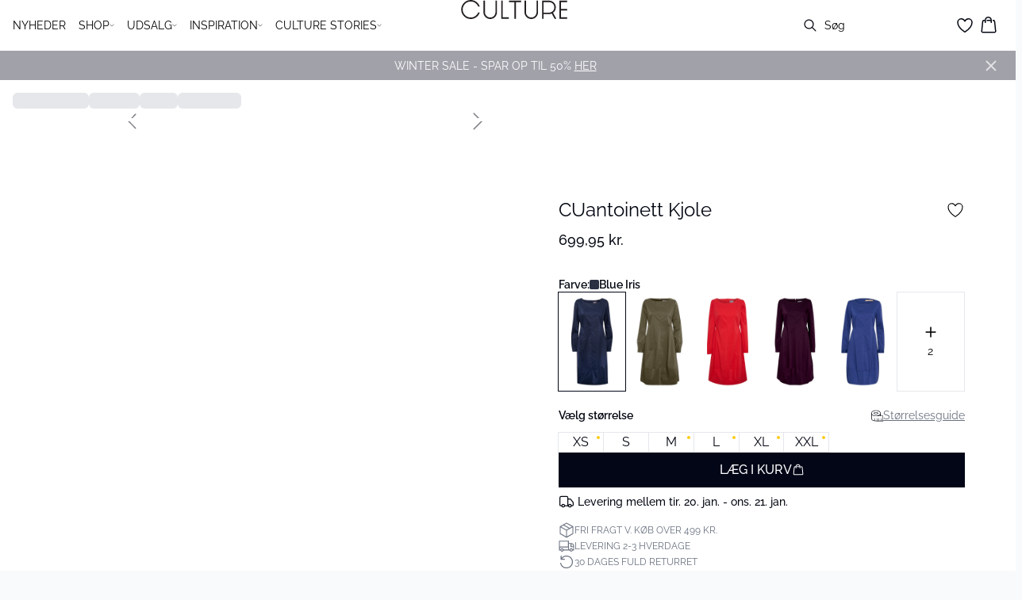

--- FILE ---
content_type: text/html; charset=utf-8
request_url: https://www.culture-fashion.com/da-dk/blue-iris-cuantoinett-kjole-50107212-193921
body_size: 62633
content:
<!DOCTYPE html><html lang="da"><head><meta charSet="utf-8"/><meta name="viewport" content="width=device-width, initial-scale=1"/><link rel="preload" as="image" href="https://images.ctfassets.net/m5sbi73tpqpw/3MVxEgj7R6o02VyCKMP3H3/a0fa8b6dc3e6c88dcdb9e8abd0cfbc3d/culture.svg" fetchPriority="high"/><link rel="stylesheet" href="/_next/static/css/6dc9f6ca26d912f0.css" data-precedence="next"/><link rel="preload" as="script" fetchPriority="low" href="/_next/static/chunks/webpack-6616c4666eb8357a.js"/><script src="/_next/static/chunks/fd9d1056-d7735b0c59b716d1.js" async=""></script><script src="/_next/static/chunks/8710-59fa858873445f2a.js" async=""></script><script src="/_next/static/chunks/main-app-681e91b4680e294d.js" async=""></script><script src="/_next/static/chunks/3fcb4b18-4a495c6cb4098de9.js" async=""></script><script src="/_next/static/chunks/3586-38eefa19ec82e4b2.js" async=""></script><script src="/_next/static/chunks/9077-6cc96c18dfd24f25.js" async=""></script><script src="/_next/static/chunks/2229-3f8368fed3e27a31.js" async=""></script><script src="/_next/static/chunks/5675-1132a655363c8f99.js" async=""></script><script src="/_next/static/chunks/app/%5Blocale%5D/not-found-5e585aeba7b89345.js" async=""></script><script src="/_next/static/chunks/app/global-error-7d35c08664e13288.js" async=""></script><script src="/_next/static/chunks/app/%5Blocale%5D/product/%5B...slug%5D/error-66885f7c1781ab6c.js" async=""></script><script src="/_next/static/chunks/app/%5Blocale%5D/product/%5B...slug%5D/not-found-3a252f7dee8b3291.js" async=""></script><script src="/_next/static/chunks/8ebfe495-f87d53acad043b68.js" async=""></script><script src="/_next/static/chunks/3804-8b357b6accfaf9bb.js" async=""></script><script src="/_next/static/chunks/8496-1d35baf6dc53947e.js" async=""></script><script src="/_next/static/chunks/5231-1df702b52a9f4bae.js" async=""></script><script src="/_next/static/chunks/3182-bdbad86444967a0b.js" async=""></script><script src="/_next/static/chunks/8739-aebf3ca74ece5fee.js" async=""></script><script src="/_next/static/chunks/6144-1f07f2e8e41e29a0.js" async=""></script><script src="/_next/static/chunks/6173-e19671cee9d75a10.js" async=""></script><script src="/_next/static/chunks/500-0aadae9dd5f71e9f.js" async=""></script><script src="/_next/static/chunks/2198-e8c1656676730bd3.js" async=""></script><script src="/_next/static/chunks/522-715262b12e7cd16f.js" async=""></script><script src="/_next/static/chunks/7246-e51252f849f0393b.js" async=""></script><script src="/_next/static/chunks/6487-1f6504394585e620.js" async=""></script><script src="/_next/static/chunks/8431-f17392bdcd3e5720.js" async=""></script><script src="/_next/static/chunks/6311-718847324ad984ff.js" async=""></script><script src="/_next/static/chunks/7415-06dbdc588f231130.js" async=""></script><script src="/_next/static/chunks/1418-a57cfbf0ba0300fb.js" async=""></script><script src="/_next/static/chunks/app/%5Blocale%5D/product/%5B...slug%5D/layout-0f854f03085c435c.js" async=""></script><script src="/_next/static/chunks/4443-450b1c48e25be2c2.js" async=""></script><script src="/_next/static/chunks/8558-f8d001da458bc8eb.js" async=""></script><script src="/_next/static/chunks/5940-f362d8e5b8a0ddb6.js" async=""></script><script src="/_next/static/chunks/app/layout-dd5ad3b8c834572b.js" async=""></script><script src="/_next/static/chunks/app/error-28d9e1b8ca317e97.js" async=""></script><script src="/_next/static/chunks/app/not-found-822c4aca771367d7.js" async=""></script><link rel="preload" href="https://policy.app.cookieinformation.com/uc.js" as="script"/><link rel="preload" href="/fonts/raleway-variable.woff2" as="font" type="font/woff2" crossorigin="anonymous"/><link rel="preload" href="/fonts/playfair-display-variable.woff2" as="font" type="font/woff2" crossorigin="anonymous"/><link rel="dns-prefetch" href="https://dkcompany.imgix.net"/><link rel="preconnect" href="https://dkcompany.imgix.net" crossorigin="anonymous"/><title>CUantoinett Kjole i blue iris farve  </title><meta name="description" content="Elegant midikjole med afslappet pasform, båd halsudskæring og lange ærmer. Behagelig og stilren til hverdagsbrug. Let materiale sikrer bevægelsesfrihed og komfort."/><meta name="application-name" content="CULTURE"/><meta name="generator" content="Next.js"/><meta name="keywords" content="MidiDress,Casual,PastelColors,Theme12"/><meta name="title" content="CUantoinett Kjole i blue iris farve  "/><link rel="canonical" href="https://www.culture-fashion.com/da-dk/blue-iris-cuantoinett-kjole-50107212-193921"/><link rel="alternate" hrefLang="da-dk" href="https://www.culture-fashion.com/da-dk/cuantoinett-kjole--50107212-193921"/><link rel="alternate" hrefLang="de-ch" href="https://www.culture-fashion.com/de-ch/cuantoinett-kleid--50107212-193921"/><link rel="alternate" hrefLang="de-de" href="https://www.culture-fashion.com/de-de/cuantoinett-kleid--50107212-193921"/><link rel="alternate" hrefLang="en" href="https://www.culture-fashion.com/en-eu/cuantoinett-dress--50107212-193921"/><link rel="alternate" hrefLang="x-default" href="https://www.culture-fashion.com/global/cuantoinett-dress--50107212-193921"/><link rel="alternate" hrefLang="nb-no" href="https://www.culture-fashion.com/nb-no/cuantoinett-kjole--50107212-193921"/><link rel="alternate" hrefLang="nl-nl" href="https://www.culture-fashion.com/nl-nl/cuantoinett-jurk--50107212-193921"/><link rel="alternate" hrefLang="sv-se" href="https://www.culture-fashion.com/sv-se/cuantoinett-klanning--50107212-193921"/><meta property="og:title" content="CUantoinett Kjole i blue iris farve  "/><meta property="og:description" content="Elegant midikjole med afslappet pasform, båd halsudskæring og lange ærmer. Behagelig og stilren til hverdagsbrug. Let materiale sikrer bevægelsesfrihed og komfort."/><meta property="og:url" content="https://www.culture-fashion.com/da-dk/cuantoinett-kjole--50107212-193921"/><meta property="og:image" content="https://dkcompany.imgix.net/3915_bb3dc955-ee46-4af3-a1bf-501efbd4ce8e?pad=0&amp;w=1200"/><meta property="og:image:alt" content="CUantoinett Kjole i blue iris farve  "/><meta property="og:type" content="article"/><meta name="twitter:card" content="summary_large_image"/><meta name="twitter:title" content="CUantoinett Kjole i blue iris farve  "/><meta name="twitter:description" content="Elegant midikjole med afslappet pasform, båd halsudskæring og lange ærmer. Behagelig og stilren til hverdagsbrug. Let materiale sikrer bevægelsesfrihed og komfort."/><meta name="twitter:image" content="https://dkcompany.imgix.net/3915_bb3dc955-ee46-4af3-a1bf-501efbd4ce8e?pad=0&amp;w=1200"/><meta name="twitter:image:alt" content="CUantoinett Kjole i blue iris farve  "/><link rel="icon" href="/images/favicon/CULTURE/black/favicon.svg" media="(prefers-color-scheme: light)" type="image/svg+xml"/><link rel="icon" href="/images/favicon/CULTURE/white/favicon.svg" media="(prefers-color-scheme: dark)" type="image/svg+xml"/><style>
        :root {
          --background: 0deg 0% 100%; /* white */
          --foreground: 224deg 71% 4%; /* gray-950 */
          --muted: 220deg 14% 96%; /* gray-100 */
          --muted-foreground: 220deg 9% 46%; /* gray-500 */
          --card: 0deg 0% 100%; /* white */
          --card-foreground: 224deg 71% 4%; /* gray-950 */
          --popover: 0deg 0% 100%; /* white */
          --popover-foreground: 224deg 71% 4%; /* gray-950 */
          --border: 0deg 0% 100%;
          --input: 220deg 13% 91%;
          --primary: 229deg 84% 5%; /* gray-950 */
          --primary-foreground: 0deg 0% 100%; /* gray-50 */
          --secondary: 220deg 14% 96%; /* gray-100 */
          --secondary-foreground: 221deg 39% 11%; /* gray-900 */
          --accent: 220deg 14% 96%; /* gray-100 */
          --accent-foreground: 221deg 39% 11%; /* gray-900 */
          --destructive: 0deg 72% 51%; /* red-500 */
          --destructive-foreground: 210deg 20% 98%; /* gray-50 */
          --ring: 0deg 0% 0%; /* gray-950 */
          --radius: 0rem;
        }
      </style><style>
          
        @font-face {
          font-family: 'Raleway';
          font-optical-sizing: auto;
          font-weight: 100 900;
          font-style: normal;
          font-display: swap;
          src: url('/fonts/raleway-variable.woff2') format('woff2');
        }
      
          
        @font-face {
          font-family: 'playfair-display';
          font-optical-sizing: auto;
          font-weight: 400 900;
          font-style: normal;
          font-display: swap;
          src: url('/fonts/playfair-display-variable.woff2') format('woff2');
        }
      
          :root {
            --font-sans: 'raleway';
            --font-display: 'playfair-display';
          }
        </style><script src="/_next/static/chunks/polyfills-42372ed130431b0a.js" noModule=""></script></head><body class="antialiased bg-gray-50"><!--$--><!--/$--><div class="bg-background"><script>(self.__next_s=self.__next_s||[]).push(["https://policy.app.cookieinformation.com/uc.js",{"type":"text/javascript","data-culture":"DA","data-gcm-version":"2.0","data-nscript":"beforeInteractive","id":"CookieConsent"}])</script><header class="sticky top-0 z-50 w-full transition-transform duration-300 translate-y-0"><nav class="relative flex items-stretch self-center w-full h-16 gap-0.5 pl-2 pr-4 text-xs text-black bg-white border-b lg:text-sm border-border"><!--$--><div class="flex gap-4 items-center"><div class="items-center hidden h-16 lg:flex"><div class="flex items-center h-full group/item"><a class="flex items-center p-2 h-full select-none group-hover/item:font-medium" href="/da-dk/nyheder">NYHEDER</a></div><div class="flex items-center h-full group/item"><p class="relative flex items-center h-full p-2 cursor-pointer select-none group-hover/item:font-medium"><span class="flex gap-1 items-center">SHOP<svg xmlns="http://www.w3.org/2000/svg" viewBox="0 0 48 48" width="6px" height="6px" class="text-foreground"><path class="fill-current" d="M 43.486328 11.978516 A 1.50015 1.50015 0 0 0 42.439453 12.439453 L 24 30.878906 L 5.5605469 12.439453 A 1.50015 1.50015 0 0 0 4.484375 11.984375 A 1.50015 1.50015 0 0 0 3.4394531 14.560547 L 22.939453 34.060547 A 1.50015 1.50015 0 0 0 25.060547 34.060547 L 44.560547 14.560547 A 1.50015 1.50015 0 0 0 43.486328 11.978516 z"></path></svg></span><span class="hidden absolute top-2/3 left-1/2 opacity-0 -translate-x-1/2 md:group-hover/item:block" style="width:calc(100% + 40px)"><span class="absolute w-full h-10"></span></span></p><div class="absolute right-0 left-0 top-full -mt-px h-40 -z-10 transform -translate-y-[30rem] invisible opacity-0 group-hover/item:visible group-hover/item:opacity-100 group-hover/item:translate-y-0 transition-transform duration-150 ease-in-out group-hover/item:transition-all"><div class="bg-white border-t shadow-sm border-border"><div class="flex justify-between items-start px-8 py-8"><div class="flex gap-4 items-start w-full"><div class="flex flex-col basis-[600px] max-w-[600px]"><p class="font-semibold select-none">Kategorier</p><div class="flex gap-x-4 items-start w-full"><div class="flex flex-col w-full max-w-[200px]"><a class="py-2 select-none hover:underline" href="/da-dk/shop">Alt tøj</a><a class="py-2 select-none hover:underline" href="/da-dk/shop/strik-cardigans">Striktrøjer</a><a class="py-2 select-none hover:underline" href="/da-dk/shop/kjoler">Kjoler</a><a class="py-2 select-none hover:underline" href="/da-dk/shop/bluser">Bluser</a><a class="py-2 select-none hover:underline" href="/da-dk/shop/skjorter">Skjorter</a><a class="py-2 select-none hover:underline" href="/da-dk/shop/jakker-frakker">Jakker &amp; Frakker</a><a class="py-2 select-none hover:underline" href="/da-dk/shop/bukser">Bukser</a><a class="py-2 select-none hover:underline" href="/da-dk/shop/jeans">Jeans</a></div><div class="flex flex-col w-full max-w-[200px]"><a class="py-2 select-none hover:underline" href="/da-dk/shop/nederdele">Nederdele</a><a class="py-2 select-none hover:underline" href="/da-dk/shop/t-shirts">T-shirts</a><a class="py-2 select-none hover:underline" href="/da-dk/shop/toppe">Toppe</a><a class="py-2 select-none hover:underline" href="/da-dk/shop/blazere-veste">Blazere</a><a class="py-2 select-none hover:underline" href="/da-dk/shop/festtoj">Festtøj</a><a class="py-2 select-none hover:underline" href="/da-dk/shop/mix-match">Sæt</a><a class="py-2 select-none hover:underline" href="/da-dk/denim">Denim</a><a class="py-2 select-none hover:underline" href="/da-dk/shop/basics">Basics</a></div><div class="flex flex-col w-full max-w-[200px]"><a class="py-2 select-none hover:underline" href="/da-dk/shop/shorts">Shorts</a><a class="py-2 select-none hover:underline" href="/da-dk/shop/accessories">Accessories</a></div></div></div></div><div class="flex items-center my-auto space-x-8 justify-stretch"></div></div></div></div></div><div class="flex items-center h-full group/item"><p class="relative flex items-center h-full p-2 cursor-pointer select-none group-hover/item:font-medium"><span class="flex gap-1 items-center">UDSALG<svg xmlns="http://www.w3.org/2000/svg" viewBox="0 0 48 48" width="6px" height="6px" class="text-foreground"><path class="fill-current" d="M 43.486328 11.978516 A 1.50015 1.50015 0 0 0 42.439453 12.439453 L 24 30.878906 L 5.5605469 12.439453 A 1.50015 1.50015 0 0 0 4.484375 11.984375 A 1.50015 1.50015 0 0 0 3.4394531 14.560547 L 22.939453 34.060547 A 1.50015 1.50015 0 0 0 25.060547 34.060547 L 44.560547 14.560547 A 1.50015 1.50015 0 0 0 43.486328 11.978516 z"></path></svg></span><span class="hidden absolute top-2/3 left-1/2 opacity-0 -translate-x-1/2 md:group-hover/item:block" style="width:calc(100% + 40px)"><span class="absolute w-full h-10"></span></span></p><div class="absolute right-0 left-0 top-full -mt-px h-40 -z-10 transform -translate-y-[30rem] invisible opacity-0 group-hover/item:visible group-hover/item:opacity-100 group-hover/item:translate-y-0 transition-transform duration-150 ease-in-out group-hover/item:transition-all"><div class="bg-white border-t shadow-sm border-border"><div class="flex justify-between items-start px-8 py-8"><div class="flex gap-4 items-start w-full"><div class="flex flex-col basis-[400px] max-w-[400px]"><p class="font-semibold select-none">Kategorier</p><div class="flex gap-x-4 items-start w-full"><div class="flex flex-col w-full max-w-[200px]"><a class="py-2 select-none hover:underline" href="/da-dk/udsalg">Alt udsalg</a><a class="py-2 select-none hover:underline" href="/da-dk/udsalg/kjoler">Kjoler</a><a class="py-2 select-none hover:underline" href="/da-dk/udsalg/skjorter-bluser">Skjorter &amp; bluser</a><a class="py-2 select-none hover:underline" href="/da-dk/udsalg/nederdele-shorts">Nederdele &amp; shorts</a><a class="py-2 select-none hover:underline" href="/da-dk/udsalg/jeans-bukser">Jeans &amp; bukser</a><a class="py-2 select-none hover:underline" href="/da-dk/udsalg/toppe-tshirts">Toppe &amp; t-shirts</a><a class="py-2 select-none hover:underline" href="/da-dk/udsalg/strik-cardigans">Striktrøjer &amp; cardigans</a><a class="py-2 select-none hover:underline" href="/da-dk/udsalg/blazere">Blazere</a></div><div class="flex flex-col w-full max-w-[200px]"><a class="py-2 select-none hover:underline" href="/da-dk/udsalg/jakker">Jakker</a></div></div></div></div><div class="flex items-center my-auto space-x-8 justify-stretch"></div></div></div></div></div><div class="flex items-center h-full group/item"><p class="relative flex items-center h-full p-2 cursor-pointer select-none group-hover/item:font-medium"><span class="flex gap-1 items-center">INSPIRATION<svg xmlns="http://www.w3.org/2000/svg" viewBox="0 0 48 48" width="6px" height="6px" class="text-foreground"><path class="fill-current" d="M 43.486328 11.978516 A 1.50015 1.50015 0 0 0 42.439453 12.439453 L 24 30.878906 L 5.5605469 12.439453 A 1.50015 1.50015 0 0 0 4.484375 11.984375 A 1.50015 1.50015 0 0 0 3.4394531 14.560547 L 22.939453 34.060547 A 1.50015 1.50015 0 0 0 25.060547 34.060547 L 44.560547 14.560547 A 1.50015 1.50015 0 0 0 43.486328 11.978516 z"></path></svg></span><span class="hidden absolute top-2/3 left-1/2 opacity-0 -translate-x-1/2 md:group-hover/item:block" style="width:calc(100% + 40px)"><span class="absolute w-full h-10"></span></span></p><div class="absolute right-0 left-0 top-full -mt-px h-40 -z-10 transform -translate-y-[30rem] invisible opacity-0 group-hover/item:visible group-hover/item:opacity-100 group-hover/item:translate-y-0 transition-transform duration-150 ease-in-out group-hover/item:transition-all"><div class="bg-white border-t shadow-sm border-border"><div class="flex justify-between items-start px-8 py-8"><div class="flex gap-4 items-start w-full"><div class="flex flex-col basis-[200px] max-w-[200px]"><p class="font-semibold select-none"> </p><div class="flex gap-x-4 items-start w-full"><div class="flex flex-col w-full max-w-[200px]"><a class="py-2 select-none hover:underline" href="/da-dk/shop/pink">Pink styles</a><a class="py-2 select-none hover:underline" href="/da-dk/denim">Denim styles</a><a class="py-2 select-none hover:underline" href="/da-dk/shop/vinter">Vinterkollektion</a><a class="py-2 select-none hover:underline" href="/da-dk/shop/mix-match">Matchende sæt</a><a class="py-2 select-none hover:underline" href="/da-dk/shop/saesonens-farver">Farvetrends</a><a class="py-2 select-none hover:underline" href="/da-dk/shop/leopard">Leopard</a></div></div></div></div><div class="flex items-center my-auto space-x-8 justify-stretch"></div></div></div></div></div><div class="flex items-center h-full group/item"><p class="relative flex items-center h-full p-2 cursor-pointer select-none group-hover/item:font-medium"><span class="flex gap-1 items-center">CULTURE STORIES<svg xmlns="http://www.w3.org/2000/svg" viewBox="0 0 48 48" width="6px" height="6px" class="text-foreground"><path class="fill-current" d="M 43.486328 11.978516 A 1.50015 1.50015 0 0 0 42.439453 12.439453 L 24 30.878906 L 5.5605469 12.439453 A 1.50015 1.50015 0 0 0 4.484375 11.984375 A 1.50015 1.50015 0 0 0 3.4394531 14.560547 L 22.939453 34.060547 A 1.50015 1.50015 0 0 0 25.060547 34.060547 L 44.560547 14.560547 A 1.50015 1.50015 0 0 0 43.486328 11.978516 z"></path></svg></span><span class="hidden absolute top-2/3 left-1/2 opacity-0 -translate-x-1/2 md:group-hover/item:block" style="width:calc(100% + 40px)"><span class="absolute w-full h-10"></span></span></p><div class="absolute right-0 left-0 top-full -mt-px h-40 -z-10 transform -translate-y-[30rem] invisible opacity-0 group-hover/item:visible group-hover/item:opacity-100 group-hover/item:translate-y-0 transition-transform duration-150 ease-in-out group-hover/item:transition-all"><div class="bg-white border-t shadow-sm border-border"><div class="flex justify-between items-start px-8 py-8"><div class="flex gap-4 items-start w-full"><div class="flex flex-col basis-[200px] max-w-[200px]"><p class="font-semibold select-none"> </p><div class="flex gap-x-4 items-start w-full"><div class="flex flex-col w-full max-w-[200px]"><a class="py-2 select-none hover:underline" href="/da-dk/shop/vinter">This is my winter wardrobe</a><a class="py-2 select-none hover:underline" href="/da-dk/this-is-my-culture/your-own-style">One me - a million moods</a><a class="py-2 select-none hover:underline" href="/da-dk/this-is-my-culture/parisgetaway">This is my Paris getaway</a><a class="py-2 select-none hover:underline" href="/da-dk/this-is-my-culture/one-community">3 kvinder ét fællesskab</a><a class="py-2 select-none hover:underline" href="/da-dk/this-is-my-culture/my-summer-suitcase">This is my summer suitcase</a></div></div></div></div><div class="flex items-center my-auto space-x-8 justify-stretch"></div></div></div></div></div></div><div class="flex items-center h-16 lg:hidden"><button type="button" class="flex items-center px-1 py-1 rounded focus:outline-none focus:ring-0" aria-label="Open menu" aria-haspopup="dialog" aria-expanded="false" aria-controls="radix-:R9icvffaj6kq:" data-state="closed"><span class="flex gap-2 items-center p-2 rounded"><svg xmlns="http://www.w3.org/2000/svg" viewBox="0 0 512 350" width="20px" height="20px" class="text-foreground"><path d="M 24.21637,48.572567 H 487.78363 M 24.21637,175 H 487.78363 M 24.21637,301.42743 h 463.56726" fill="none" stroke="currentColor" stroke-linecap="round" stroke-miterlimit="10" stroke-width="32"></path></svg><span class="hidden text-sm font-semibold lg:block">Menu</span></span></button></div></div><!--/$--><div class="flex gap-2 lg:contents"><div class="z-0 my-auto w-full h-full max-h-5 pointer-events-none lg:absolute lg:inset-0 lg:max-h-6 lg:flex lg:items-center lg:justify-center"><a class="text-primary underline hover:text-primary/80 h-full pointer-events-auto" data-testid="shop-logo" href="/da-dk"><img alt="Website logo. Click here to go to the homepage." fetchPriority="high" width="300" height="25" decoding="async" data-nimg="1" class="w-full h-full" style="color:transparent" src="https://images.ctfassets.net/m5sbi73tpqpw/3MVxEgj7R6o02VyCKMP3H3/a0fa8b6dc3e6c88dcdb9e8abd0cfbc3d/culture.svg"/></a></div></div><div class="flex relative gap-0 justify-center items-center ml-auto z-1 lg:gap-2"><!--$--><button type="button" class="flex items-center no-underline text-foregound" title="Search for products" aria-haspopup="dialog" aria-expanded="false" aria-controls="radix-:R7icvffaj6kq:" data-state="closed"><div class="hidden lg:flex p-1.5"><div class="flex items-center h-10 w-[150px] xl:w-[200px] px-3 space-x-2 border rounded border-border hover:border-gray- cursor-text"><svg xmlns="http://www.w3.org/2000/svg" viewBox="0 0 48 48" width="20px" height="20px" class="text-foreground"><path class="fill-current" d="M 20.5 6 C 12.509634 6 6 12.50964 6 20.5 C 6 28.49036 12.509634 35 20.5 35 C 23.956359 35 27.133709 33.779044 29.628906 31.75 L 39.439453 41.560547 A 1.50015 1.50015 0 1 0 41.560547 39.439453 L 31.75 29.628906 C 33.779044 27.133709 35 23.956357 35 20.5 C 35 12.50964 28.490366 6 20.5 6 z M 20.5 9 C 26.869047 9 32 14.130957 32 20.5 C 32 23.602612 30.776198 26.405717 28.791016 28.470703 A 1.50015 1.50015 0 0 0 28.470703 28.791016 C 26.405717 30.776199 23.602614 32 20.5 32 C 14.130953 32 9 26.869043 9 20.5 C 9 14.130957 14.130953 9 20.5 9 z"></path></svg><span>Søg</span></div></div><div class="flex flex-col justify-center items-center w-10 h-10 lg:hidden"><svg xmlns="http://www.w3.org/2000/svg" viewBox="0 0 48 48" width="28px" height="28px" class="text-foreground"><path class="fill-current" d="M 20.5 6 C 12.509634 6 6 12.50964 6 20.5 C 6 28.49036 12.509634 35 20.5 35 C 23.956359 35 27.133709 33.779044 29.628906 31.75 L 39.439453 41.560547 A 1.50015 1.50015 0 1 0 41.560547 39.439453 L 31.75 29.628906 C 33.779044 27.133709 35 23.956357 35 20.5 C 35 12.50964 28.490366 6 20.5 6 z M 20.5 9 C 26.869047 9 32 14.130957 32 20.5 C 32 23.602612 30.776198 26.405717 28.791016 28.470703 A 1.50015 1.50015 0 0 0 28.470703 28.791016 C 26.405717 30.776199 23.602614 32 20.5 32 C 14.130953 32 9 26.869043 9 20.5 C 9 14.130957 14.130953 9 20.5 9 z"></path></svg><span class="select-none sr-only">Søg</span></div></button><!--/$--><!--$--><!--/$--><!--$--><a class="relative" href="/da-dk/favoritter"><svg xmlns="http://www.w3.org/2000/svg" viewBox="0 0 512 512" width="24px" height="24px" class="text-foreground"><path d="M352.92 80C288 80 256 144 256 144s-32-64-96.92-64c-52.76 0-94.54 44.14-95.08 96.81-1.1 109.33 86.73 187.08 183 252.42a16 16 0 0018 0c96.26-65.34 184.09-143.09 183-252.42-.54-52.67-42.32-96.81-95.08-96.81z" fill="transparent" stroke="currentColor" stroke-linecap="round" stroke-linejoin="round" stroke-width="32"></path></svg></a><!--/$--><button type="button" class="flex flex-col p-1.5 max-md:min-w-10 md:flex-row md:gap-1 items-center justify-center text-foregound no-underline" aria-haspopup="dialog" aria-expanded="false" aria-controls="radix-:Rjicvffaj6kq:" data-state="closed"><span class="relative"><svg xmlns="http://www.w3.org/2000/svg" viewBox="0 0 48 48" width="24px" height="24px" class="text-foreground"><path class="fill-current" d="M 23 2 C 18.385291 2 14.559689 5.5140788 14.058594 10 L 12 10 C 9.688 10 7.7634375 11.733203 7.5234375 14.033203 L 5.0234375 38.033203 C 4.8914375 39.298203 5.30425 40.566672 6.15625 41.513672 C 7.00825 42.458672 8.228 43 9.5 43 L 38.5 43 C 39.772 43 40.99175 42.458672 41.84375 41.513672 C 42.69575 40.567672 43.106609 39.298203 42.974609 38.033203 L 40.476562 14.033203 C 40.236562 11.733203 38.312 10 36 10 L 33.953125 10 C 33.984125 10.33 34 10.664 34 11 L 34 13 L 36 13 C 36.771 13 37.412187 13.578703 37.492188 14.345703 L 39.992188 38.345703 C 40.036187 38.767703 39.898234 39.189906 39.615234 39.503906 C 39.331234 39.818906 38.924 40 38.5 40 L 9.5 40 C 9.076 40 8.6697188 39.819859 8.3867188 39.505859 C 8.1027187 39.190859 7.9638125 38.767703 8.0078125 38.345703 L 10.507812 14.345703 C 10.587813 13.578703 11.229 13 12 13 L 14 13 L 14 16.5 A 1.50015 1.50015 0 1 0 17 16.5 L 17 11 C 17 7.6687195 19.668719 5 23 5 C 25.989762 5 28.439942 7.1510842 28.912109 10 L 19.132812 10 C 19.048812 10.32 19 10.654 19 11 L 19 13 L 29 13 L 29 16.5 A 1.50015 1.50015 0 1 0 32 16.5 L 32 11 C 32 6.0472805 27.952719 2 23 2 z"></path></svg></span><span class="select-none sr-only">Kurv</span></button></div></nav></header><!--$--><div class="relative flex items-center w-full px-3 min-h-[37px]" style="background-color:#a1a1aa;color:#ffffff"><a class="container py-2 mx-auto" href="/da-dk/udsalg"><span class="flex flex-col items-center text-center pr-8 [&amp;_a]:!text-inherit"><div class="text-xs md:text-sm"><div class=""><p class="">WINTER SALE - SPAR OP TIL 50% <span class="underline">HER</span></p></div></div></span><button style="color:#ffffff" class="absolute z-10 p-2 -translate-y-1/2 top-1/2 right-4 opacity-70 hover:opacity-100" aria-label="Close banner"><svg width="14" height="14" viewBox="0 0 14 14" fill="none" stroke="currentColor" stroke-width="2"><path d="M1 1L13 13M1 13L13 1"></path></svg></button></a></div><!--/$--><main><!--$--><!--$?--><template id="B:0"></template><div class="w-full"><div class="relative w-full my-8 md:flex md:items-start"><div class="w-full md:w-6/12 md:top-0 md:sticky"><div class="flex items-start w-full"><div class="hidden md:flex justify-end w-2/12 aspect-[1/7.5] pr-1"><div class="flex flex-col items-center w-full px-3"><div class="animate-pulse rounded-md bg-gray-200 aspect-[2/3] w-full"></div><div class="animate-pulse rounded-md bg-gray-200 aspect-[2/3] w-full mt-1"></div><div class="animate-pulse rounded-md bg-gray-200 aspect-[2/3] w-full mt-1"></div><div class="animate-pulse rounded-md bg-gray-200 aspect-[2/3] w-full mt-1"></div><div class="animate-pulse rounded-md bg-gray-200 aspect-[2/3] w-full mt-1"></div><div class="animate-pulse rounded-md bg-gray-200 aspect-[2/3] w-full mt-1"></div></div></div><div class="relative w-full md:w-10/12 aspect-[2/3]"><div class="animate-pulse rounded-md bg-gray-200 w-full h-full"></div><div id="foo" class="absolute bottom-0 left-0 w-full h-[5px] bg-white"></div></div></div></div><div class="flex items-start justify-start w-full md:justify-center md:sticky md:top-0 md:w-6/12"><div class="w-full px-5 pb-5 mt-8 space-y-12 md:max-w-sm"><div><div class="animate-pulse rounded-md bg-gray-200 w-[75px] h-6"></div><div class="animate-pulse rounded-md bg-gray-200 h-7 w-[100px] mt-1"></div><div class="animate-pulse rounded-md bg-gray-200 w-[70px] h-[28px] mt-2"></div><div class="mt-12 space-y-1"><div class="animate-pulse rounded-md bg-gray-200 w-[150px] h-[20px]"></div><div class="animate-pulse rounded-md bg-gray-200 w-[100px] h-[20px]"></div><div class="animate-pulse rounded-md bg-gray-200 w-[130px] h-[20px]"></div></div></div><div class="animate-pulse rounded-md bg-gray-200 w-full h-[108px]"></div><div class="hidden md:block"><div class="animate-pulse rounded-md bg-gray-200 w-full h-[56px]"></div></div><div class="space-y-2"><div class="pb-2 md:hidden"><div class="animate-pulse rounded-md bg-gray-200 w-[62px] h-[24px]"></div></div><div class="animate-pulse rounded-md bg-gray-200 w-full h-[44px]"></div><div class="animate-pulse rounded-md bg-gray-200 w-[64px] h-[20px]"></div></div><div class="animate-pulse rounded-md bg-gray-200 w-full h-[40px]"></div><div class="animate-pulse rounded-md bg-gray-200 w-[160px] h-[44px]"></div><div class="animate-pulse rounded-md bg-gray-200 w-[160px] h-[44px]"></div></div></div></div></div><!--/$--><!--/$--></main><!--$?--><template id="B:1"></template><!--/$--></div><script src="/_next/static/chunks/webpack-6616c4666eb8357a.js" async=""></script><div hidden id="S:1"><footer><div class="flex justify-center w-full bg-gray-50 border-t border-border"><div class="w-full max-w-xl"><div class="flex justify-center items-start px-8 py-6"><div class="w-full"><div class="justify-between items-start md:flex"><div class="hidden md:block"><p class="font-semibold tracking-wide font-display">KUNDESERVICE</p><div class="flex flex-col mb-4"><a class="pr-4 my-2 select-none hover:underline" href="/da-dk/kontakt">Kontakt os</a><a class="pr-4 my-2 select-none hover:underline" href="/da-dk/fragt-returnering">Fragt &amp; returnering</a><a class="pr-4 my-2 select-none hover:underline" href="/da-dk/konkurrencebetingelser">Konkurrencebetingelser</a><a class="pr-4 my-2 select-none hover:underline" href="https://culture-fashion.com/da-dk/afmeld-nyhedsbrev">Afmeld nyhedsbrev</a></div></div><div class="md:hidden"><div data-orientation="vertical"><div data-state="closed" data-orientation="vertical" class="border-b"><h3 data-orientation="vertical" data-state="closed" class="flex"><button type="button" aria-controls="radix-:Rpb4vffaj6kq:" aria-expanded="false" data-state="closed" data-orientation="vertical" id="radix-:R9b4vffaj6kq:" class="flex flex-1 items-center justify-between py-4 font-medium transition-all hover:underline [&amp;[data-state=open]&gt;span]:rotate-180" data-radix-collection-item="">KUNDESERVICE<span class="transition-transform duration-200 shrink-0"><svg xmlns="http://www.w3.org/2000/svg" viewBox="0 0 48 48" width="16px" height="16px" class="text-foreground"><path class="fill-current" d="M 43.486328 11.978516 A 1.50015 1.50015 0 0 0 42.439453 12.439453 L 24 30.878906 L 5.5605469 12.439453 A 1.50015 1.50015 0 0 0 4.484375 11.984375 A 1.50015 1.50015 0 0 0 3.4394531 14.560547 L 22.939453 34.060547 A 1.50015 1.50015 0 0 0 25.060547 34.060547 L 44.560547 14.560547 A 1.50015 1.50015 0 0 0 43.486328 11.978516 z"></path></svg></span></button></h3><div data-state="closed" id="radix-:Rpb4vffaj6kq:" hidden="" role="region" aria-labelledby="radix-:R9b4vffaj6kq:" data-orientation="vertical" class="overflow-hidden text-sm transition-all data-[state=closed]:animate-accordion-up data-[state=open]:animate-accordion-down" style="--radix-accordion-content-height:var(--radix-collapsible-content-height);--radix-accordion-content-width:var(--radix-collapsible-content-width)"></div></div></div></div><div class="hidden md:block"><p class="font-semibold tracking-wide font-display">OM OS</p><div class="flex flex-col mb-4"><a class="pr-4 my-2 select-none hover:underline" href="/da-dk/om-culture">Om CULTURE</a><a class="pr-4 my-2 select-none hover:underline" href="/da-dk/nyhedsbrev">Nyhedsbrev</a><a class="pr-4 my-2 select-none hover:underline" href="https://www.dkcompany.com/en-en">Om DK Company</a><a class="pr-4 my-2 select-none hover:underline" href="https://www.dkcompany.com/en-en/csr">CSR</a></div></div><div class="md:hidden"><div data-orientation="vertical"><div data-state="closed" data-orientation="vertical" class="border-b"><h3 data-orientation="vertical" data-state="closed" class="flex"><button type="button" aria-controls="radix-:Rqb4vffaj6kq:" aria-expanded="false" data-state="closed" data-orientation="vertical" id="radix-:Rab4vffaj6kq:" class="flex flex-1 items-center justify-between py-4 font-medium transition-all hover:underline [&amp;[data-state=open]&gt;span]:rotate-180" data-radix-collection-item="">OM OS<span class="transition-transform duration-200 shrink-0"><svg xmlns="http://www.w3.org/2000/svg" viewBox="0 0 48 48" width="16px" height="16px" class="text-foreground"><path class="fill-current" d="M 43.486328 11.978516 A 1.50015 1.50015 0 0 0 42.439453 12.439453 L 24 30.878906 L 5.5605469 12.439453 A 1.50015 1.50015 0 0 0 4.484375 11.984375 A 1.50015 1.50015 0 0 0 3.4394531 14.560547 L 22.939453 34.060547 A 1.50015 1.50015 0 0 0 25.060547 34.060547 L 44.560547 14.560547 A 1.50015 1.50015 0 0 0 43.486328 11.978516 z"></path></svg></span></button></h3><div data-state="closed" id="radix-:Rqb4vffaj6kq:" hidden="" role="region" aria-labelledby="radix-:Rab4vffaj6kq:" data-orientation="vertical" class="overflow-hidden text-sm transition-all data-[state=closed]:animate-accordion-up data-[state=open]:animate-accordion-down" style="--radix-accordion-content-height:var(--radix-collapsible-content-height);--radix-accordion-content-width:var(--radix-collapsible-content-width)"></div></div></div></div></div><div class="flex flex-col gap-8 mt-6 w-full md:flex-row md:justify-between"><div class="flex flex-col gap-4 justify-center items-start md:items-start lg:gap-8 lg:flex-row"><div class="flex flex-col gap-1"><span class="w-full text-sm font-semibold md:text-base">Betalingsmuligheder</span><div class="flex justify-start items-center space-x-2"><div class="flex justify-start items-center space-x-2"><div class="relative w-10 h-7"><img alt="Mobilepay" loading="lazy" decoding="async" data-nimg="fill" style="position:absolute;height:100%;width:100%;left:0;top:0;right:0;bottom:0;color:transparent" src="https://images.ctfassets.net/m5sbi73tpqpw/6VabxLjuKw0p6rgndHxyaF/afa7e16971ac4108d47c4497fb3e4fad/payment-mobilepay.svg"/></div></div><div class="flex justify-start items-center space-x-2"><div class="relative w-10 h-7"><img alt="Dankort" loading="lazy" decoding="async" data-nimg="fill" style="position:absolute;height:100%;width:100%;left:0;top:0;right:0;bottom:0;color:transparent" src="https://images.ctfassets.net/m5sbi73tpqpw/37wF0gHOp9WhHmuQM6o84F/31731242ac39f56cff72b093e6019b4e/payment-dankort.svg"/></div></div><div class="flex justify-start items-center space-x-2"><div class="relative w-10 h-7"><img alt="Køb nu. Betal senere" loading="lazy" decoding="async" data-nimg="fill" style="position:absolute;height:100%;width:100%;left:0;top:0;right:0;bottom:0;color:transparent" src="https://images.ctfassets.net/m5sbi73tpqpw/63eCmux5FyXRcsMmJPegmn/295548e91fe9890c13ebc8bcc9a2cafa/payment-klarna.svg"/></div></div><div class="flex justify-start items-center space-x-2"><div class="relative w-10 h-7"><img alt="" loading="lazy" decoding="async" data-nimg="fill" style="position:absolute;height:100%;width:100%;left:0;top:0;right:0;bottom:0;color:transparent" src="https://images.ctfassets.net/m5sbi73tpqpw/sZkAEoYqIU4h5H4hpBr26/2983a44f1e1bfa3e728399d2b62e3d60/payment-mastercard.svg"/></div><div class="relative w-10 h-7"><img alt="" loading="lazy" decoding="async" data-nimg="fill" style="position:absolute;height:100%;width:100%;left:0;top:0;right:0;bottom:0;color:transparent" src="https://images.ctfassets.net/m5sbi73tpqpw/5SRa5ruzP38EUB59wrhPfH/43b7a35092c34386bd71291fd13bb722/payment-visa.svg"/></div></div></div></div><div class="flex flex-col gap-1"><span class="w-full text-sm font-semibold md:text-base">Leveringsmuligheder</span><div class="flex justify-start items-center space-x-2"><span><div class="relative w-10 h-7"><img alt="GLS Pakkeshop" loading="lazy" decoding="async" data-nimg="fill" style="position:absolute;height:100%;width:100%;left:0;top:0;right:0;bottom:0;color:transparent" src="https://images.ctfassets.net/m5sbi73tpqpw/eYV25avcXod0NaWiMFOhW/e4958048211cb8e8a27bfd8ae7a73e61/GLS.svg"/></div></span><span><div class="relative w-10 h-7"><img alt="DAO Hjemmelevering" loading="lazy" decoding="async" data-nimg="fill" style="position:absolute;height:100%;width:100%;left:0;top:0;right:0;bottom:0;color:transparent" src="https://images.ctfassets.net/m5sbi73tpqpw/6czfvn9mifb6QGaiBoyinN/ced7a6fd1fc68fe66d35c730be4a2188/DAO.svg"/></div></span><span><div class="relative w-10 h-7"><img alt="DHL Express" loading="lazy" decoding="async" data-nimg="fill" style="position:absolute;height:100%;width:100%;left:0;top:0;right:0;bottom:0;color:transparent" src="https://images.ctfassets.net/m5sbi73tpqpw/3sACnJHlGdRPcZxEZFac5m/76f70d9bd651f9b15a8e4ed21e65721a/DHL_Express.svg"/></div></span></div></div></div><div class="flex gap-4 justify-between items-center w-full lg:flex-row lg:gap-8 md:justify-end"><div class="flex gap-2 justify-center items-center"><a target="_blank" class="relative w-7 h-7 text-sm font-normal select-none hover:underline text-foreground" href="https://www.facebook.com/culturedk/"><img alt="Facebook" loading="lazy" decoding="async" data-nimg="fill" style="position:absolute;height:100%;width:100%;left:0;top:0;right:0;bottom:0;color:transparent" sizes="100vw" srcSet="/_next/image?url=https%3A%2F%2Fimages.ctfassets.net%2Fm5sbi73tpqpw%2F4I41BK9ieQTDrXy59p80Z1%2F2389ca44321d1ed2c786ab7b767a2240%2FFB.png&amp;w=640&amp;q=75 640w, /_next/image?url=https%3A%2F%2Fimages.ctfassets.net%2Fm5sbi73tpqpw%2F4I41BK9ieQTDrXy59p80Z1%2F2389ca44321d1ed2c786ab7b767a2240%2FFB.png&amp;w=750&amp;q=75 750w, /_next/image?url=https%3A%2F%2Fimages.ctfassets.net%2Fm5sbi73tpqpw%2F4I41BK9ieQTDrXy59p80Z1%2F2389ca44321d1ed2c786ab7b767a2240%2FFB.png&amp;w=828&amp;q=75 828w, /_next/image?url=https%3A%2F%2Fimages.ctfassets.net%2Fm5sbi73tpqpw%2F4I41BK9ieQTDrXy59p80Z1%2F2389ca44321d1ed2c786ab7b767a2240%2FFB.png&amp;w=1080&amp;q=75 1080w, /_next/image?url=https%3A%2F%2Fimages.ctfassets.net%2Fm5sbi73tpqpw%2F4I41BK9ieQTDrXy59p80Z1%2F2389ca44321d1ed2c786ab7b767a2240%2FFB.png&amp;w=1200&amp;q=75 1200w, /_next/image?url=https%3A%2F%2Fimages.ctfassets.net%2Fm5sbi73tpqpw%2F4I41BK9ieQTDrXy59p80Z1%2F2389ca44321d1ed2c786ab7b767a2240%2FFB.png&amp;w=1920&amp;q=75 1920w, /_next/image?url=https%3A%2F%2Fimages.ctfassets.net%2Fm5sbi73tpqpw%2F4I41BK9ieQTDrXy59p80Z1%2F2389ca44321d1ed2c786ab7b767a2240%2FFB.png&amp;w=2048&amp;q=75 2048w, /_next/image?url=https%3A%2F%2Fimages.ctfassets.net%2Fm5sbi73tpqpw%2F4I41BK9ieQTDrXy59p80Z1%2F2389ca44321d1ed2c786ab7b767a2240%2FFB.png&amp;w=3840&amp;q=75 3840w" src="/_next/image?url=https%3A%2F%2Fimages.ctfassets.net%2Fm5sbi73tpqpw%2F4I41BK9ieQTDrXy59p80Z1%2F2389ca44321d1ed2c786ab7b767a2240%2FFB.png&amp;w=3840&amp;q=75"/></a><a target="_blank" class="relative w-7 h-7 text-sm font-normal select-none hover:underline text-foreground" href="https://www.instagram.com/culture_international/"><img alt="Instagram" loading="lazy" decoding="async" data-nimg="fill" style="position:absolute;height:100%;width:100%;left:0;top:0;right:0;bottom:0;color:transparent" sizes="100vw" srcSet="/_next/image?url=https%3A%2F%2Fimages.ctfassets.net%2Fm5sbi73tpqpw%2F2qltQHWPPuFernedgn88fS%2F7d9efa9a47c59146d997900a355d6e7f%2FIG.png&amp;w=640&amp;q=75 640w, /_next/image?url=https%3A%2F%2Fimages.ctfassets.net%2Fm5sbi73tpqpw%2F2qltQHWPPuFernedgn88fS%2F7d9efa9a47c59146d997900a355d6e7f%2FIG.png&amp;w=750&amp;q=75 750w, /_next/image?url=https%3A%2F%2Fimages.ctfassets.net%2Fm5sbi73tpqpw%2F2qltQHWPPuFernedgn88fS%2F7d9efa9a47c59146d997900a355d6e7f%2FIG.png&amp;w=828&amp;q=75 828w, /_next/image?url=https%3A%2F%2Fimages.ctfassets.net%2Fm5sbi73tpqpw%2F2qltQHWPPuFernedgn88fS%2F7d9efa9a47c59146d997900a355d6e7f%2FIG.png&amp;w=1080&amp;q=75 1080w, /_next/image?url=https%3A%2F%2Fimages.ctfassets.net%2Fm5sbi73tpqpw%2F2qltQHWPPuFernedgn88fS%2F7d9efa9a47c59146d997900a355d6e7f%2FIG.png&amp;w=1200&amp;q=75 1200w, /_next/image?url=https%3A%2F%2Fimages.ctfassets.net%2Fm5sbi73tpqpw%2F2qltQHWPPuFernedgn88fS%2F7d9efa9a47c59146d997900a355d6e7f%2FIG.png&amp;w=1920&amp;q=75 1920w, /_next/image?url=https%3A%2F%2Fimages.ctfassets.net%2Fm5sbi73tpqpw%2F2qltQHWPPuFernedgn88fS%2F7d9efa9a47c59146d997900a355d6e7f%2FIG.png&amp;w=2048&amp;q=75 2048w, /_next/image?url=https%3A%2F%2Fimages.ctfassets.net%2Fm5sbi73tpqpw%2F2qltQHWPPuFernedgn88fS%2F7d9efa9a47c59146d997900a355d6e7f%2FIG.png&amp;w=3840&amp;q=75 3840w" src="/_next/image?url=https%3A%2F%2Fimages.ctfassets.net%2Fm5sbi73tpqpw%2F2qltQHWPPuFernedgn88fS%2F7d9efa9a47c59146d997900a355d6e7f%2FIG.png&amp;w=3840&amp;q=75"/></a><a target="_blank" class="relative w-7 h-7 text-sm font-normal select-none hover:underline text-foreground" href="https://www.tiktok.com/@culture_international"><img alt="TikTok" loading="lazy" decoding="async" data-nimg="fill" style="position:absolute;height:100%;width:100%;left:0;top:0;right:0;bottom:0;color:transparent" sizes="100vw" srcSet="/_next/image?url=https%3A%2F%2Fimages.ctfassets.net%2Fm5sbi73tpqpw%2F7i1knqnTg7rR7KKZyXKfU5%2Fab314fbc9eba9d6580e0f5c328b7c72c%2FTiktok.png&amp;w=640&amp;q=75 640w, /_next/image?url=https%3A%2F%2Fimages.ctfassets.net%2Fm5sbi73tpqpw%2F7i1knqnTg7rR7KKZyXKfU5%2Fab314fbc9eba9d6580e0f5c328b7c72c%2FTiktok.png&amp;w=750&amp;q=75 750w, /_next/image?url=https%3A%2F%2Fimages.ctfassets.net%2Fm5sbi73tpqpw%2F7i1knqnTg7rR7KKZyXKfU5%2Fab314fbc9eba9d6580e0f5c328b7c72c%2FTiktok.png&amp;w=828&amp;q=75 828w, /_next/image?url=https%3A%2F%2Fimages.ctfassets.net%2Fm5sbi73tpqpw%2F7i1knqnTg7rR7KKZyXKfU5%2Fab314fbc9eba9d6580e0f5c328b7c72c%2FTiktok.png&amp;w=1080&amp;q=75 1080w, /_next/image?url=https%3A%2F%2Fimages.ctfassets.net%2Fm5sbi73tpqpw%2F7i1knqnTg7rR7KKZyXKfU5%2Fab314fbc9eba9d6580e0f5c328b7c72c%2FTiktok.png&amp;w=1200&amp;q=75 1200w, /_next/image?url=https%3A%2F%2Fimages.ctfassets.net%2Fm5sbi73tpqpw%2F7i1knqnTg7rR7KKZyXKfU5%2Fab314fbc9eba9d6580e0f5c328b7c72c%2FTiktok.png&amp;w=1920&amp;q=75 1920w, /_next/image?url=https%3A%2F%2Fimages.ctfassets.net%2Fm5sbi73tpqpw%2F7i1knqnTg7rR7KKZyXKfU5%2Fab314fbc9eba9d6580e0f5c328b7c72c%2FTiktok.png&amp;w=2048&amp;q=75 2048w, /_next/image?url=https%3A%2F%2Fimages.ctfassets.net%2Fm5sbi73tpqpw%2F7i1knqnTg7rR7KKZyXKfU5%2Fab314fbc9eba9d6580e0f5c328b7c72c%2FTiktok.png&amp;w=3840&amp;q=75 3840w" src="/_next/image?url=https%3A%2F%2Fimages.ctfassets.net%2Fm5sbi73tpqpw%2F7i1knqnTg7rR7KKZyXKfU5%2Fab314fbc9eba9d6580e0f5c328b7c72c%2FTiktok.png&amp;w=3840&amp;q=75"/></a></div><div class="flex justify-center md:pt-0"><template id="P:2"></template></div></div></div></div></div></div></div><div class="flex justify-center w-full bg-gray-50 border-t border-border"><div class="w-full max-w-xl"><div class="justify-between items-start px-8 py-6 space-y-4 text-center md:py-2 md:flex md:space-y-0"><div class="space-x-4"><a class="my-2 text-base font-normal select-none md:text-sm hover:underline text-foreground" href="/da-dk/privatlivspolitik">Privatlivspolitik</a><a class="my-2 text-base font-normal select-none md:text-sm hover:underline text-foreground" href="/da-dk/handelsbetingelser">Vilkår og betingelser</a></div><p class="text-sm font-normal sm:text-sm text-foreground/60">© <!-- -->DK Company Online A/S<!-- --> 2025</p></div></div></div></footer></div><div hidden id="S:2"><!--$?--><template id="B:3"></template><div class="animate-pulse rounded-md bg-gray-200 w-[180px] h-[43px]"></div><!--/$--></div><script>$RS=function(a,b){a=document.getElementById(a);b=document.getElementById(b);for(a.parentNode.removeChild(a);a.firstChild;)b.parentNode.insertBefore(a.firstChild,b);b.parentNode.removeChild(b)};$RS("S:2","P:2")</script><script>$RC=function(b,c,e){c=document.getElementById(c);c.parentNode.removeChild(c);var a=document.getElementById(b);if(a){b=a.previousSibling;if(e)b.data="$!",a.setAttribute("data-dgst",e);else{e=b.parentNode;a=b.nextSibling;var f=0;do{if(a&&8===a.nodeType){var d=a.data;if("/$"===d)if(0===f)break;else f--;else"$"!==d&&"$?"!==d&&"$!"!==d||f++}d=a.nextSibling;e.removeChild(a);a=d}while(a);for(;c.firstChild;)e.insertBefore(c.firstChild,a);b.data="$"}b._reactRetry&&b._reactRetry()}};$RC("B:1","S:1")</script><script>(self.__next_f=self.__next_f||[]).push([0]);self.__next_f.push([2,null])</script><script>self.__next_f.push([1,"1:HL[\"/_next/static/css/6dc9f6ca26d912f0.css\",\"style\"]\n"])</script><script>self.__next_f.push([1,"2:I[12846,[],\"\"]\n7:I[4707,[],\"\"]\n9:I[36423,[],\"\"]\na:I[20950,[\"8997\",\"static/chunks/3fcb4b18-4a495c6cb4098de9.js\",\"3586\",\"static/chunks/3586-38eefa19ec82e4b2.js\",\"9077\",\"static/chunks/9077-6cc96c18dfd24f25.js\",\"2229\",\"static/chunks/2229-3f8368fed3e27a31.js\",\"5675\",\"static/chunks/5675-1132a655363c8f99.js\",\"6082\",\"static/chunks/app/%5Blocale%5D/not-found-5e585aeba7b89345.js\"],\"default\"]\nd:I[57063,[\"6470\",\"static/chunks/app/global-error-7d35c08664e13288.js\"],\"default\"]\n8:[\"locale\",\"da-dk\",\"d\"]\ne:[]\n0:[\"$\",\"$L2\",null,{\"buildId\":\"LU4_J0Mc8K606DoUtdiOQ\",\"assetPrefix\":\"\",\"urlParts\":[\"\",\"da-dk\",\"blue-iris-cuantoinett-kjole-50107212-193921\"],\"initialTree\":[\"\",{\"children\":[[\"locale\",\"da-dk\",\"d\"],{\"children\":[\"product\",{\"children\":[[\"slug\",\"blue-iris-cuantoinett-kjole-50107212-193921\",\"c\"],{\"children\":[\"__PAGE__\",{}]}]}]}]},\"$undefined\",\"$undefined\",true],\"initialSeedData\":[\"\",{\"children\":[[\"locale\",\"da-dk\",\"d\"],{\"children\":[\"product\",{\"children\":[[\"slug\",\"blue-iris-cuantoinett-kjole-50107212-193921\",\"c\"],{\"children\":[\"__PAGE__\",{},[[\"$L3\",\"$L4\",null],null],null]},[[null,\"$L5\"],null],[\"$L6\",[],[]]]},[null,[\"$\",\"$L7\",null,{\"parallelRouterKey\":\"children\",\"segmentPath\":[\"children\",\"$8\",\"children\",\"product\",\"children\"],\"error\":\"$undefined\",\"errorStyles\":\"$undefined\",\"errorScripts\":\"$undefined\",\"template\":[\"$\",\"$L9\",null,{}],\"templateStyles\":\"$undefined\",\"templateScripts\":\"$undefined\",\"notFound\":\"$undefined\",\"notFoundStyles\":\"$undefined\"}]],null]},[null,[\"$\",\"$L7\",null,{\"parallelRouterKey\":\"children\",\"segmentPath\":[\"children\",\"$8\",\"children\"],\"error\":\"$undefined\",\"errorStyles\":\"$undefined\",\"errorScripts\":\"$undefined\",\"template\":[\"$\",\"$L9\",null,{}],\"templateStyles\":\"$undefined\",\"templateScripts\":\"$undefined\",\"notFound\":[\"$\",\"$La\",null,{}],\"notFoundStyles\":[]}]],null]},[[[[\"$\",\"link\",\"0\",{\"rel\":\"stylesheet\",\"href\":\"/_next/static/css/6dc9f6ca26d912f0.css\",\"precedence\":\"next\",\"crossOrigin\":\"$undefined\"}]],\"$Lb\"],null],null],\"couldBeIntercepted\":false,\"initialHead\":[null,\"$Lc\"],\"globalErrorComponent\":\"$d\",\"missingSlots\":\"$We\"}]\n"])</script><script>self.__next_f.push([1,"f:\"$Sreact.suspense\"\n"])</script><script>self.__next_f.push([1,"6:[\"$\",\"div\",null,{\"className\":\"w-full\",\"children\":[[\"$\",\"div\",null,{\"className\":\"overflow-x-auto py-4 pr-5 pl-4 w-full snap-x snap-mandatory scroll-smooth scroll-pl-4\",\"children\":[\"$\",\"div\",null,{\"className\":\"flex gap-2 items-center\",\"children\":[\"$\",\"div\",null,{\"className\":\"flex gap-2 items-center\",\"children\":[[\"$\",\"div\",null,{\"className\":\"animate-pulse rounded-md bg-gray-200 w-24 h-5\"}],[\"$\",\"div\",null,{\"className\":\"animate-pulse rounded-md bg-gray-200 w-16 h-5\"}],[\"$\",\"div\",null,{\"className\":\"animate-pulse rounded-md bg-gray-200 w-12 h-5\"}],[\"$\",\"div\",null,{\"className\":\"animate-pulse rounded-md bg-gray-200 w-20 h-5\"}]]}]}]}],[\"$\",\"div\",null,{\"className\":\"relative my-8 w-full md:flex md:items-start\",\"children\":[[\"$\",\"div\",null,{\"className\":\"w-full md:w-6/12 md:top-0 md:sticky\",\"children\":[\"$\",\"div\",null,{\"className\":\"flex items-start w-full\",\"children\":[[\"$\",\"div\",null,{\"className\":\"hidden md:flex justify-end w-2/12 aspect-[1/7.5] pr-1\",\"children\":[\"$\",\"div\",null,{\"className\":\"flex flex-col items-center px-3 w-full\",\"children\":[[\"$\",\"div\",null,{\"className\":\"animate-pulse rounded-md bg-gray-200 aspect-[2/3] w-full\"}],[\"$\",\"div\",null,{\"className\":\"animate-pulse rounded-md bg-gray-200 aspect-[2/3] w-full mt-1\"}],[\"$\",\"div\",null,{\"className\":\"animate-pulse rounded-md bg-gray-200 aspect-[2/3] w-full mt-1\"}],[\"$\",\"div\",null,{\"className\":\"animate-pulse rounded-md bg-gray-200 aspect-[2/3] w-full mt-1\"}],[\"$\",\"div\",null,{\"className\":\"animate-pulse rounded-md bg-gray-200 aspect-[2/3] w-full mt-1\"}],[\"$\",\"div\",null,{\"className\":\"animate-pulse rounded-md bg-gray-200 aspect-[2/3] w-full mt-1\"}]]}]}],[\"$\",\"div\",null,{\"className\":\"relative w-full md:w-10/12 aspect-[2/3]\",\"children\":[[\"$\",\"div\",null,{\"className\":\"animate-pulse rounded-md bg-gray-200 w-full h-full\"}],[\"$\",\"div\",null,{\"id\":\"foo\",\"className\":\"absolute bottom-0 left-0 w-full h-[5px] bg-white\"}]]}]]}]}],[\"$\",\"div\",null,{\"className\":\"flex justify-start items-start w-full md:justify-center md:sticky md:top-0 md:w-6/12\",\"children\":[\"$\",\"div\",null,{\"className\":\"px-5 pb-5 mt-8 space-y-12 w-full md:max-w-sm\",\"children\":[[\"$\",\"div\",null,{\"children\":[[\"$\",\"div\",null,{\"className\":\"animate-pulse rounded-md bg-gray-200 w-[75px] h-6\"}],[\"$\",\"div\",null,{\"className\":\"animate-pulse rounded-md bg-gray-200 h-7 w-[100px] mt-1\"}],[\"$\",\"div\",null,{\"className\":\"animate-pulse rounded-md bg-gray-200 w-[70px] h-[28px] mt-2\"}],[\"$\",\"div\",null,{\"className\":\"mt-12 space-y-1\",\"children\":[[\"$\",\"div\",null,{\"className\":\"animate-pulse rounded-md bg-gray-200 w-[150px] h-[20px]\"}],[\"$\",\"div\",null,{\"className\":\"animate-pulse rounded-md bg-gray-200 w-[100px] h-[20px]\"}],[\"$\",\"div\",null,{\"className\":\"animate-pulse rounded-md bg-gray-200 w-[130px] h-[20px]\"}]]}]]}],[\"$\",\"div\",null,{\"className\":\"animate-pulse rounded-md bg-gray-200 w-full h-[108px]\"}],[\"$\",\"div\",null,{\"className\":\"hidden md:block\",\"children\":[\"$\",\"div\",null,{\"className\":\"animate-pulse rounded-md bg-gray-200 w-full h-[56px]\"}]}],[\"$\",\"div\",null,{\"className\":\"space-y-2\",\"children\":[[\"$\",\"div\",null,{\"className\":\"pb-2 md:hidden\",\"children\":[\"$\",\"div\",null,{\"className\":\"animate-pulse rounded-md bg-gray-200 w-[62px] h-[24px]\"}]}],[\"$\",\"div\",null,{\"className\":\"animate-pulse rounded-md bg-gray-200 w-full h-[44px]\"}],[\"$\",\"div\",null,{\"className\":\"animate-pulse rounded-md bg-gray-200 w-[64px] h-[20px]\"}]]}],[\"$\",\"div\",null,{\"className\":\"animate-pulse rounded-md bg-gray-200 w-full h-[40px]\"}],[\"$\",\"div\",null,{\"className\":\"animate-pulse rounded-md bg-gray-200 w-[160px] h-[44px]\"}],[\"$\",\"div\",null,{\"className\":\"animate-pulse rounded-md bg-gray-200 w-[160px] h-[44px]\"}]]}]}]]}]]}]\n"])</script><script>self.__next_f.push([1,"4:[\"$\",\"$f\",null,{\"fallback\":[\"$\",\"div\",null,{\"className\":\"w-full\",\"children\":[\"$\",\"div\",null,{\"className\":\"relative w-full my-8 md:flex md:items-start\",\"children\":[[\"$\",\"div\",null,{\"className\":\"w-full md:w-6/12 md:top-0 md:sticky\",\"children\":[\"$\",\"div\",null,{\"className\":\"flex items-start w-full\",\"children\":[[\"$\",\"div\",null,{\"className\":\"hidden md:flex justify-end w-2/12 aspect-[1/7.5] pr-1\",\"children\":[\"$\",\"div\",null,{\"className\":\"flex flex-col items-center w-full px-3\",\"children\":[[\"$\",\"div\",null,{\"className\":\"animate-pulse rounded-md bg-gray-200 aspect-[2/3] w-full\"}],[\"$\",\"div\",null,{\"className\":\"animate-pulse rounded-md bg-gray-200 aspect-[2/3] w-full mt-1\"}],[\"$\",\"div\",null,{\"className\":\"animate-pulse rounded-md bg-gray-200 aspect-[2/3] w-full mt-1\"}],[\"$\",\"div\",null,{\"className\":\"animate-pulse rounded-md bg-gray-200 aspect-[2/3] w-full mt-1\"}],[\"$\",\"div\",null,{\"className\":\"animate-pulse rounded-md bg-gray-200 aspect-[2/3] w-full mt-1\"}],[\"$\",\"div\",null,{\"className\":\"animate-pulse rounded-md bg-gray-200 aspect-[2/3] w-full mt-1\"}]]}]}],[\"$\",\"div\",null,{\"className\":\"relative w-full md:w-10/12 aspect-[2/3]\",\"children\":[[\"$\",\"div\",null,{\"className\":\"animate-pulse rounded-md bg-gray-200 w-full h-full\"}],[\"$\",\"div\",null,{\"id\":\"foo\",\"className\":\"absolute bottom-0 left-0 w-full h-[5px] bg-white\"}]]}]]}]}],[\"$\",\"div\",null,{\"className\":\"flex items-start justify-start w-full md:justify-center md:sticky md:top-0 md:w-6/12\",\"children\":[\"$\",\"div\",null,{\"className\":\"w-full px-5 pb-5 mt-8 space-y-12 md:max-w-sm\",\"children\":[[\"$\",\"div\",null,{\"children\":[[\"$\",\"div\",null,{\"className\":\"animate-pulse rounded-md bg-gray-200 w-[75px] h-6\"}],[\"$\",\"div\",null,{\"className\":\"animate-pulse rounded-md bg-gray-200 h-7 w-[100px] mt-1\"}],[\"$\",\"div\",null,{\"className\":\"animate-pulse rounded-md bg-gray-200 w-[70px] h-[28px] mt-2\"}],[\"$\",\"div\",null,{\"className\":\"mt-12 space-y-1\",\"children\":[[\"$\",\"div\",null,{\"className\":\"animate-pulse rounded-md bg-gray-200 w-[150px] h-[20px]\"}],[\"$\",\"div\",null,{\"className\":\"animate-pulse rounded-md bg-gray-200 w-[100px] h-[20px]\"}],[\"$\",\"div\",null,{\"className\":\"animate-pulse rounded-md bg-gray-200 w-[130px] h-[20px]\"}]]}]]}],[\"$\",\"div\",null,{\"className\":\"animate-pulse rounded-md bg-gray-200 w-full h-[108px]\"}],[\"$\",\"div\",null,{\"className\":\"hidden md:block\",\"children\":[\"$\",\"div\",null,{\"className\":\"animate-pulse rounded-md bg-gray-200 w-full h-[56px]\"}]}],[\"$\",\"div\",null,{\"className\":\"space-y-2\",\"children\":[[\"$\",\"div\",null,{\"className\":\"pb-2 md:hidden\",\"children\":[\"$\",\"div\",null,{\"className\":\"animate-pulse rounded-md bg-gray-200 w-[62px] h-[24px]\"}]}],[\"$\",\"div\",null,{\"className\":\"animate-pulse rounded-md bg-gray-200 w-full h-[44px]\"}],[\"$\",\"div\",null,{\"className\":\"animate-pulse rounded-md bg-gray-200 w-[64px] h-[20px]\"}]]}],[\"$\",\"div\",null,{\"className\":\"animate-pulse rounded-md bg-gray-200 w-full h-[40px]\"}],[\"$\",\"div\",null,{\"className\":\"animate-pulse rounded-md bg-gray-200 w-[160px] h-[44px]\"}],[\"$\",\"div\",null,{\"className\":\"animate-pulse rounded-md bg-gray-200 w-[160px] h-[44px]\"}]]}]}]]}]}],\"children\":\"$L10\"}]\n"])</script><script>self.__next_f.push([1,"13:I[35830,[\"6554\",\"static/chunks/app/%5Blocale%5D/product/%5B...slug%5D/error-66885f7c1781ab6c.js\"],\"default\"]\n14:I[61683,[\"8997\",\"static/chunks/3fcb4b18-4a495c6cb4098de9.js\",\"3586\",\"static/chunks/3586-38eefa19ec82e4b2.js\",\"9077\",\"static/chunks/9077-6cc96c18dfd24f25.js\",\"2229\",\"static/chunks/2229-3f8368fed3e27a31.js\",\"5675\",\"static/chunks/5675-1132a655363c8f99.js\",\"5270\",\"static/chunks/app/%5Blocale%5D/product/%5B...slug%5D/not-found-3a252f7dee8b3291.js\"],\"default\"]\n12:[\"slug\",\"blue-iris-cuantoinett-kjole-50107212-193921\",\"c\"]\n5:[\"$L11\",[\"$\",\"main\",null,{\"children\":[\"$\",\"$L7\",null,{\"parallelRouterKey\":\"children\",\"segmentPath\":[\"children\",\"$8\",\"children\",\"product\",\"children\",\"$12\",\"children\"],\"error\":\"$13\",\"errorStyles\":[],\"errorScripts\":[],\"template\":[\"$\",\"$L9\",null,{}],\"templateStyles\":\"$undefined\",\"templateScripts\":\"$undefined\",\"notFound\":[\"$\",\"$L14\",null,{}],\"notFoundStyles\":[]}]}],null,[\"$\",\"$f\",null,{\"fallback\":null,\"children\":\"$L15\"}]]\n"])</script><script>self.__next_f.push([1,"16:I[90189,[\"8997\",\"static/chunks/3fcb4b18-4a495c6cb4098de9.js\",\"815\",\"static/chunks/8ebfe495-f87d53acad043b68.js\",\"3586\",\"static/chunks/3586-38eefa19ec82e4b2.js\",\"3804\",\"static/chunks/3804-8b357b6accfaf9bb.js\",\"9077\",\"static/chunks/9077-6cc96c18dfd24f25.js\",\"2229\",\"static/chunks/2229-3f8368fed3e27a31.js\",\"8496\",\"static/chunks/8496-1d35baf6dc53947e.js\",\"5231\",\"static/chunks/5231-1df702b52a9f4bae.js\",\"3182\",\"static/chunks/3182-bdbad86444967a0b.js\",\"8739\",\"static/chunks/8739-aebf3ca74ece5fee.js\",\"6144\",\"static/chunks/6144-1f07f2e8e41e29a0.js\",\"6173\",\"static/chunks/6173-e19671cee9d75a10.js\",\"500\",\"static/chunks/500-0aadae9dd5f71e9f.js\",\"2198\",\"static/chunks/2198-e8c1656676730bd3.js\",\"522\",\"static/chunks/522-715262b12e7cd16f.js\",\"7246\",\"static/chunks/7246-e51252f849f0393b.js\",\"6487\",\"static/chunks/6487-1f6504394585e620.js\",\"5675\",\"static/chunks/5675-1132a655363c8f99.js\",\"8431\",\"static/chunks/8431-f17392bdcd3e5720.js\",\"6311\",\"static/chunks/6311-718847324ad984ff.js\",\"7415\",\"static/chunks/7415-06dbdc588f231130.js\",\"1418\",\"static/chunks/1418-a57cfbf0ba0300fb.js\",\"7445\",\"static/chunks/app/%5Blocale%5D/product/%5B...slug%5D/layout-0f854f03085c435c.js\"],\"StickyHeader\"]\n21:I[30743,[\"8997\",\"static/chunks/3fcb4b18-4a495c6cb4098de9.js\",\"3586\",\"static/chunks/3586-38eefa19ec82e4b2.js\",\"3804\",\"static/chunks/3804-8b357b6accfaf9bb.js\",\"9077\",\"static/chunks/9077-6cc96c18dfd24f25.js\",\"2229\",\"static/chunks/2229-3f8368fed3e27a31.js\",\"8496\",\"static/chunks/8496-1d35baf6dc53947e.js\",\"5231\",\"static/chunks/5231-1df702b52a9f4bae.js\",\"8739\",\"static/chunks/8739-aebf3ca74ece5fee.js\",\"4443\",\"static/chunks/4443-450b1c48e25be2c2.js\",\"8558\",\"static/chunks/8558-f8d001da458bc8eb.js\",\"5675\",\"static/chunks/5675-1132a655363c8f99.js\",\"8431\",\"static/chunks/8431-f17392bdcd3e5720.js\",\"5940\",\"static/chunks/5940-f362d8e5b8a0ddb6.js\",\"3185\",\"static/chunks/app/layout-dd5ad3b8c834572b.js\"],\"Theme\"]\n22:I[28041,[\"8997\",\"static/chunks/3fcb4b18-4a495c6cb4098de9.js\",\"3586\",\"static/chunks/3586-38eefa19ec82e4b2.js\",\"3804\",\"static/chunks/3804-8b357b6accfaf9bb.js\",\"9077\","])</script><script>self.__next_f.push([1,"\"static/chunks/9077-6cc96c18dfd24f25.js\",\"2229\",\"static/chunks/2229-3f8368fed3e27a31.js\",\"8496\",\"static/chunks/8496-1d35baf6dc53947e.js\",\"5231\",\"static/chunks/5231-1df702b52a9f4bae.js\",\"8739\",\"static/chunks/8739-aebf3ca74ece5fee.js\",\"4443\",\"static/chunks/4443-450b1c48e25be2c2.js\",\"8558\",\"static/chunks/8558-f8d001da458bc8eb.js\",\"5675\",\"static/chunks/5675-1132a655363c8f99.js\",\"8431\",\"static/chunks/8431-f17392bdcd3e5720.js\",\"5940\",\"static/chunks/5940-f362d8e5b8a0ddb6.js\",\"3185\",\"static/chunks/app/layout-dd5ad3b8c834572b.js\"],\"Fonts\"]\n23:I[1952,[\"8997\",\"static/chunks/3fcb4b18-4a495c6cb4098de9.js\",\"3586\",\"static/chunks/3586-38eefa19ec82e4b2.js\",\"3804\",\"static/chunks/3804-8b357b6accfaf9bb.js\",\"9077\",\"static/chunks/9077-6cc96c18dfd24f25.js\",\"2229\",\"static/chunks/2229-3f8368fed3e27a31.js\",\"8496\",\"static/chunks/8496-1d35baf6dc53947e.js\",\"5231\",\"static/chunks/5231-1df702b52a9f4bae.js\",\"8739\",\"static/chunks/8739-aebf3ca74ece5fee.js\",\"4443\",\"static/chunks/4443-450b1c48e25be2c2.js\",\"8558\",\"static/chunks/8558-f8d001da458bc8eb.js\",\"5675\",\"static/chunks/5675-1132a655363c8f99.js\",\"8431\",\"static/chunks/8431-f17392bdcd3e5720.js\",\"5940\",\"static/chunks/5940-f362d8e5b8a0ddb6.js\",\"3185\",\"static/chunks/app/layout-dd5ad3b8c834572b.js\"],\"SpeedInsights\"]\n25:I[78288,[\"8997\",\"static/chunks/3fcb4b18-4a495c6cb4098de9.js\",\"3586\",\"static/chunks/3586-38eefa19ec82e4b2.js\",\"3804\",\"static/chunks/3804-8b357b6accfaf9bb.js\",\"9077\",\"static/chunks/9077-6cc96c18dfd24f25.js\",\"2229\",\"static/chunks/2229-3f8368fed3e27a31.js\",\"8496\",\"static/chunks/8496-1d35baf6dc53947e.js\",\"5231\",\"static/chunks/5231-1df702b52a9f4bae.js\",\"8739\",\"static/chunks/8739-aebf3ca74ece5fee.js\",\"4443\",\"static/chunks/4443-450b1c48e25be2c2.js\",\"8558\",\"static/chunks/8558-f8d001da458bc8eb.js\",\"5675\",\"static/chunks/5675-1132a655363c8f99.js\",\"8431\",\"static/chunks/8431-f17392bdcd3e5720.js\",\"5940\",\"static/chunks/5940-f362d8e5b8a0ddb6.js\",\"3185\",\"static/chunks/app/layout-dd5ad3b8c834572b.js\"],\"ConsoleLogOverride\"]\n11:[[\"$\",\"$L16\",null,{\"children\":[null,[\"$\",\"nav\",null,{\"className\":\"relative flex "])</script><script>self.__next_f.push([1,"items-stretch self-center w-full h-16 gap-0.5 pl-2 pr-4 text-xs text-black bg-white border-b lg:text-sm border-border\",\"children\":[[\"$\",\"$f\",null,{\"fallback\":[\"$\",\"div\",null,{\"className\":\"flex gap-4 items-center\",\"children\":[[\"$\",\"div\",null,{\"className\":\"hidden gap-2 items-center h-16 lg:flex\",\"children\":[[\"$\",\"div\",null,{\"className\":\"animate-pulse rounded-md bg-gray-200 h-5\",\"style\":{\"width\":\"60px\"}}],[\"$\",\"div\",null,{\"className\":\"animate-pulse rounded-md bg-gray-200 h-5\",\"style\":{\"width\":\"52px\"}}],[\"$\",\"div\",null,{\"className\":\"animate-pulse rounded-md bg-gray-200 h-5\",\"style\":{\"width\":\"100px\"}}],[\"$\",\"div\",null,{\"className\":\"animate-pulse rounded-md bg-gray-200 h-5\",\"style\":{\"width\":\"60px\"}}]]}],[\"$\",\"div\",null,{\"className\":\"flex gap-2 items-center h-16 lg:hidden\",\"children\":[\"$\",\"div\",null,{\"className\":\"flex justify-center items-center w-11 h-11\",\"children\":[\"$\",\"div\",null,{\"className\":\"animate-pulse rounded-md bg-gray-200 w-8 h-8\"}]}]}]]}],\"children\":\"$L17\"}],[\"$\",\"div\",null,{\"className\":\"flex gap-2 lg:contents\",\"children\":[\"$\",\"div\",null,{\"className\":\"z-0 my-auto w-full h-full max-h-5 pointer-events-none lg:absolute lg:inset-0 lg:max-h-6 lg:flex lg:items-center lg:justify-center\",\"children\":\"$L18\"}]}],[\"$\",\"div\",null,{\"className\":\"flex relative gap-0 justify-center items-center ml-auto z-1 lg:gap-2\",\"children\":[[\"$\",\"$f\",null,{\"fallback\":\"$L19\",\"children\":\"$L1a\"}],[\"$\",\"$f\",null,{\"fallback\":\"$L1b\",\"children\":\"$L1c\"}],[\"$\",\"$f\",null,{\"fallback\":\"$L1d\",\"children\":\"$L1e\"}],\"$L1f\"]}]]}]]}],[\"$\",\"$f\",null,{\"fallback\":[\"$\",\"div\",null,{\"className\":\"animate-pulse rounded-md bg-gray-200 w-full h-9\"}],\"children\":\"$L20\"}]]\nb:[\"$\",\"html\",null,{\"lang\":\"da\",\"children\":[[\"$\",\"head\",null,{\"children\":[[\"$\",\"link\",null,{\"rel\":\"preload\",\"href\":\"/fonts/raleway-variable.woff2\",\"as\":\"font\",\"type\":\"font/woff2\",\"crossOrigin\":\"anonymous\"}],[\"$\",\"link\",null,{\"rel\":\"preload\",\"href\":\"/fonts/playfair-display-variable.woff2\",\"as\":\"font\",\"type\":\"font/woff2\",\"crossOrigin\":\"anonymous\"}],[\"$\",\"link\",null,{\"rel\":\"dns-prefetch\",\"href\":\"https:/"])</script><script>self.__next_f.push([1,"/dkcompany.imgix.net\"}],[\"$\",\"link\",null,{\"rel\":\"preconnect\",\"href\":\"https://dkcompany.imgix.net\",\"crossOrigin\":\"anonymous\"}],[\"$\",\"$L21\",null,{\"config\":{\"type\":\"theme\",\"id\":\"5Ce4M5NnpoXScpmH7fBTPc\",\"background\":\"#ffffff\",\"foreground\":\"#030712\",\"muted\":\"#f3f4f6\",\"mutedForeground\":\"#6b7280\",\"card\":\"#ffffff\",\"cardForeground\":\"#030712\",\"popover\":\"#ffffff\",\"popoverForeground\":\"#030712\",\"border\":\"#ffffff\",\"input\":\"#e5e7eb\",\"primary\":\"#020617\",\"primaryForeground\":\"#ffffff\",\"secondary\":\"#f3f4f6\",\"secondaryForeground\":\"#111827\",\"accent\":\"#f3f4f6\",\"accentForeground\":\"#111827\",\"destructive\":\"#dc2626\",\"destructiveForeground\":\"#f9fafb\",\"ring\":\"#000000\",\"radius\":\"None\",\"pageWidth\":\"Full width\",\"textFont\":\"raleway\",\"displayFont\":\"playfair-display\"}}],[\"$\",\"$L22\",null,{\"sans\":\"raleway\",\"display\":\"playfair-display\"}]]}],[\"$\",\"body\",null,{\"className\":\"antialiased bg-gray-50\",\"children\":[[\"$\",\"$L23\",null,{\"dsn\":\"QaU4vheeoGQb8cK2UahrCpLYYdW\",\"sampleRate\":0.5}],\"$L24\",[\"$\",\"$L25\",null,{}]]}]]}]\n"])</script><script>self.__next_f.push([1,"26:I[73789,[\"8997\",\"static/chunks/3fcb4b18-4a495c6cb4098de9.js\",\"815\",\"static/chunks/8ebfe495-f87d53acad043b68.js\",\"3586\",\"static/chunks/3586-38eefa19ec82e4b2.js\",\"3804\",\"static/chunks/3804-8b357b6accfaf9bb.js\",\"9077\",\"static/chunks/9077-6cc96c18dfd24f25.js\",\"2229\",\"static/chunks/2229-3f8368fed3e27a31.js\",\"8496\",\"static/chunks/8496-1d35baf6dc53947e.js\",\"5231\",\"static/chunks/5231-1df702b52a9f4bae.js\",\"3182\",\"static/chunks/3182-bdbad86444967a0b.js\",\"8739\",\"static/chunks/8739-aebf3ca74ece5fee.js\",\"6144\",\"static/chunks/6144-1f07f2e8e41e29a0.js\",\"6173\",\"static/chunks/6173-e19671cee9d75a10.js\",\"500\",\"static/chunks/500-0aadae9dd5f71e9f.js\",\"2198\",\"static/chunks/2198-e8c1656676730bd3.js\",\"522\",\"static/chunks/522-715262b12e7cd16f.js\",\"7246\",\"static/chunks/7246-e51252f849f0393b.js\",\"6487\",\"static/chunks/6487-1f6504394585e620.js\",\"5675\",\"static/chunks/5675-1132a655363c8f99.js\",\"8431\",\"static/chunks/8431-f17392bdcd3e5720.js\",\"6311\",\"static/chunks/6311-718847324ad984ff.js\",\"7415\",\"static/chunks/7415-06dbdc588f231130.js\",\"1418\",\"static/chunks/1418-a57cfbf0ba0300fb.js\",\"7445\",\"static/chunks/app/%5Blocale%5D/product/%5B...slug%5D/layout-0f854f03085c435c.js\"],\"FavoritesClient\"]\n27:I[7049,[\"8997\",\"static/chunks/3fcb4b18-4a495c6cb4098de9.js\",\"3586\",\"static/chunks/3586-38eefa19ec82e4b2.js\",\"3804\",\"static/chunks/3804-8b357b6accfaf9bb.js\",\"9077\",\"static/chunks/9077-6cc96c18dfd24f25.js\",\"2229\",\"static/chunks/2229-3f8368fed3e27a31.js\",\"8496\",\"static/chunks/8496-1d35baf6dc53947e.js\",\"5231\",\"static/chunks/5231-1df702b52a9f4bae.js\",\"8739\",\"static/chunks/8739-aebf3ca74ece5fee.js\",\"4443\",\"static/chunks/4443-450b1c48e25be2c2.js\",\"8558\",\"static/chunks/8558-f8d001da458bc8eb.js\",\"5675\",\"static/chunks/5675-1132a655363c8f99.js\",\"8431\",\"static/chunks/8431-f17392bdcd3e5720.js\",\"5940\",\"static/chunks/5940-f362d8e5b8a0ddb6.js\",\"3185\",\"static/chunks/app/layout-dd5ad3b8c834572b.js\"],\"BasketProvider\"]\n28:I[35332,[\"8997\",\"static/chunks/3fcb4b18-4a495c6cb4098de9.js\",\"3586\",\"static/chunks/3586-38eefa19ec82e4b2.js\",\"3804\",\"static/chunks/3804-8b357b6accfaf9bb."])</script><script>self.__next_f.push([1,"js\",\"9077\",\"static/chunks/9077-6cc96c18dfd24f25.js\",\"2229\",\"static/chunks/2229-3f8368fed3e27a31.js\",\"8496\",\"static/chunks/8496-1d35baf6dc53947e.js\",\"5231\",\"static/chunks/5231-1df702b52a9f4bae.js\",\"8739\",\"static/chunks/8739-aebf3ca74ece5fee.js\",\"4443\",\"static/chunks/4443-450b1c48e25be2c2.js\",\"8558\",\"static/chunks/8558-f8d001da458bc8eb.js\",\"5675\",\"static/chunks/5675-1132a655363c8f99.js\",\"8431\",\"static/chunks/8431-f17392bdcd3e5720.js\",\"5940\",\"static/chunks/5940-f362d8e5b8a0ddb6.js\",\"3185\",\"static/chunks/app/layout-dd5ad3b8c834572b.js\"],\"SelectedStoreProvider\"]\n29:I[35179,[\"8997\",\"static/chunks/3fcb4b18-4a495c6cb4098de9.js\",\"3586\",\"static/chunks/3586-38eefa19ec82e4b2.js\",\"3804\",\"static/chunks/3804-8b357b6accfaf9bb.js\",\"9077\",\"static/chunks/9077-6cc96c18dfd24f25.js\",\"2229\",\"static/chunks/2229-3f8368fed3e27a31.js\",\"8496\",\"static/chunks/8496-1d35baf6dc53947e.js\",\"5231\",\"static/chunks/5231-1df702b52a9f4bae.js\",\"8739\",\"static/chunks/8739-aebf3ca74ece5fee.js\",\"4443\",\"static/chunks/4443-450b1c48e25be2c2.js\",\"8558\",\"static/chunks/8558-f8d001da458bc8eb.js\",\"5675\",\"static/chunks/5675-1132a655363c8f99.js\",\"8431\",\"static/chunks/8431-f17392bdcd3e5720.js\",\"5940\",\"static/chunks/5940-f362d8e5b8a0ddb6.js\",\"3185\",\"static/chunks/app/layout-dd5ad3b8c834572b.js\"],\"ConsentClientProvider\"]\n2a:I[1207,[\"8997\",\"static/chunks/3fcb4b18-4a495c6cb4098de9.js\",\"3586\",\"static/chunks/3586-38eefa19ec82e4b2.js\",\"3804\",\"static/chunks/3804-8b357b6accfaf9bb.js\",\"9077\",\"static/chunks/9077-6cc96c18dfd24f25.js\",\"2229\",\"static/chunks/2229-3f8368fed3e27a31.js\",\"8496\",\"static/chunks/8496-1d35baf6dc53947e.js\",\"5231\",\"static/chunks/5231-1df702b52a9f4bae.js\",\"8739\",\"static/chunks/8739-aebf3ca74ece5fee.js\",\"4443\",\"static/chunks/4443-450b1c48e25be2c2.js\",\"8558\",\"static/chunks/8558-f8d001da458bc8eb.js\",\"5675\",\"static/chunks/5675-1132a655363c8f99.js\",\"8431\",\"static/chunks/8431-f17392bdcd3e5720.js\",\"5940\",\"static/chunks/5940-f362d8e5b8a0ddb6.js\",\"3185\",\"static/chunks/app/layout-dd5ad3b8c834572b.js\"],\"SalesforceClientProvider\"]\n2b:I[30798,[\"8997\",\"static/chunks/3fcb4b18"])</script><script>self.__next_f.push([1,"-4a495c6cb4098de9.js\",\"3586\",\"static/chunks/3586-38eefa19ec82e4b2.js\",\"3804\",\"static/chunks/3804-8b357b6accfaf9bb.js\",\"9077\",\"static/chunks/9077-6cc96c18dfd24f25.js\",\"2229\",\"static/chunks/2229-3f8368fed3e27a31.js\",\"8496\",\"static/chunks/8496-1d35baf6dc53947e.js\",\"5231\",\"static/chunks/5231-1df702b52a9f4bae.js\",\"8739\",\"static/chunks/8739-aebf3ca74ece5fee.js\",\"4443\",\"static/chunks/4443-450b1c48e25be2c2.js\",\"8558\",\"static/chunks/8558-f8d001da458bc8eb.js\",\"5675\",\"static/chunks/5675-1132a655363c8f99.js\",\"8431\",\"static/chunks/8431-f17392bdcd3e5720.js\",\"5940\",\"static/chunks/5940-f362d8e5b8a0ddb6.js\",\"3185\",\"static/chunks/app/layout-dd5ad3b8c834572b.js\"],\"TagManagerClientProvider\"]\n2c:I[64554,[\"8997\",\"static/chunks/3fcb4b18-4a495c6cb4098de9.js\",\"3586\",\"static/chunks/3586-38eefa19ec82e4b2.js\",\"3804\",\"static/chunks/3804-8b357b6accfaf9bb.js\",\"9077\",\"static/chunks/9077-6cc96c18dfd24f25.js\",\"2229\",\"static/chunks/2229-3f8368fed3e27a31.js\",\"8496\",\"static/chunks/8496-1d35baf6dc53947e.js\",\"5231\",\"static/chunks/5231-1df702b52a9f4bae.js\",\"8739\",\"static/chunks/8739-aebf3ca74ece5fee.js\",\"4443\",\"static/chunks/4443-450b1c48e25be2c2.js\",\"8558\",\"static/chunks/8558-f8d001da458bc8eb.js\",\"5675\",\"static/chunks/5675-1132a655363c8f99.js\",\"8431\",\"static/chunks/8431-f17392bdcd3e5720.js\",\"5940\",\"static/chunks/5940-f362d8e5b8a0ddb6.js\",\"3185\",\"static/chunks/app/layout-dd5ad3b8c834572b.js\"],\"RelewiseClientProvider\"]\n2d:I[92248,[\"8997\",\"static/chunks/3fcb4b18-4a495c6cb4098de9.js\",\"3586\",\"static/chunks/3586-38eefa19ec82e4b2.js\",\"3804\",\"static/chunks/3804-8b357b6accfaf9bb.js\",\"9077\",\"static/chunks/9077-6cc96c18dfd24f25.js\",\"2229\",\"static/chunks/2229-3f8368fed3e27a31.js\",\"8496\",\"static/chunks/8496-1d35baf6dc53947e.js\",\"5231\",\"static/chunks/5231-1df702b52a9f4bae.js\",\"8739\",\"static/chunks/8739-aebf3ca74ece5fee.js\",\"4443\",\"static/chunks/4443-450b1c48e25be2c2.js\",\"8558\",\"static/chunks/8558-f8d001da458bc8eb.js\",\"5675\",\"static/chunks/5675-1132a655363c8f99.js\",\"8431\",\"static/chunks/8431-f17392bdcd3e5720.js\",\"5940\",\"static/chunks/5940-f362d8e5b8a0ddb6.js\",\"3185\""])</script><script>self.__next_f.push([1,",\"static/chunks/app/layout-dd5ad3b8c834572b.js\"],\"VoyadoClientProvider\"]\n2e:I[88925,[\"8997\",\"static/chunks/3fcb4b18-4a495c6cb4098de9.js\",\"3586\",\"static/chunks/3586-38eefa19ec82e4b2.js\",\"3804\",\"static/chunks/3804-8b357b6accfaf9bb.js\",\"9077\",\"static/chunks/9077-6cc96c18dfd24f25.js\",\"2229\",\"static/chunks/2229-3f8368fed3e27a31.js\",\"8496\",\"static/chunks/8496-1d35baf6dc53947e.js\",\"5231\",\"static/chunks/5231-1df702b52a9f4bae.js\",\"8739\",\"static/chunks/8739-aebf3ca74ece5fee.js\",\"4443\",\"static/chunks/4443-450b1c48e25be2c2.js\",\"8558\",\"static/chunks/8558-f8d001da458bc8eb.js\",\"5675\",\"static/chunks/5675-1132a655363c8f99.js\",\"8431\",\"static/chunks/8431-f17392bdcd3e5720.js\",\"5940\",\"static/chunks/5940-f362d8e5b8a0ddb6.js\",\"3185\",\"static/chunks/app/layout-dd5ad3b8c834572b.js\"],\"FlowboxClientProvider\"]\n2f:I[35389,[\"8997\",\"static/chunks/3fcb4b18-4a495c6cb4098de9.js\",\"3586\",\"static/chunks/3586-38eefa19ec82e4b2.js\",\"3804\",\"static/chunks/3804-8b357b6accfaf9bb.js\",\"9077\",\"static/chunks/9077-6cc96c18dfd24f25.js\",\"2229\",\"static/chunks/2229-3f8368fed3e27a31.js\",\"8496\",\"static/chunks/8496-1d35baf6dc53947e.js\",\"5231\",\"static/chunks/5231-1df702b52a9f4bae.js\",\"8739\",\"static/chunks/8739-aebf3ca74ece5fee.js\",\"4443\",\"static/chunks/4443-450b1c48e25be2c2.js\",\"8558\",\"static/chunks/8558-f8d001da458bc8eb.js\",\"5675\",\"static/chunks/5675-1132a655363c8f99.js\",\"8431\",\"static/chunks/8431-f17392bdcd3e5720.js\",\"5940\",\"static/chunks/5940-f362d8e5b8a0ddb6.js\",\"3185\",\"static/chunks/app/layout-dd5ad3b8c834572b.js\"],\"ClarityClientProvider\"]\n30:I[47866,[\"8997\",\"static/chunks/3fcb4b18-4a495c6cb4098de9.js\",\"3586\",\"static/chunks/3586-38eefa19ec82e4b2.js\",\"3804\",\"static/chunks/3804-8b357b6accfaf9bb.js\",\"9077\",\"static/chunks/9077-6cc96c18dfd24f25.js\",\"2229\",\"static/chunks/2229-3f8368fed3e27a31.js\",\"8496\",\"static/chunks/8496-1d35baf6dc53947e.js\",\"5231\",\"static/chunks/5231-1df702b52a9f4bae.js\",\"8739\",\"static/chunks/8739-aebf3ca74ece5fee.js\",\"4443\",\"static/chunks/4443-450b1c48e25be2c2.js\",\"8558\",\"static/chunks/8558-f8d001da458bc8eb.js\",\"5675\",\"static/chunks/5675-1132a655363c"])</script><script>self.__next_f.push([1,"8f99.js\",\"8431\",\"static/chunks/8431-f17392bdcd3e5720.js\",\"5940\",\"static/chunks/5940-f362d8e5b8a0ddb6.js\",\"3185\",\"static/chunks/app/layout-dd5ad3b8c834572b.js\"],\"Omnichannel\"]\n31:I[13490,[\"7601\",\"static/chunks/app/error-28d9e1b8ca317e97.js\"],\"default\"]\n32:I[85447,[\"8997\",\"static/chunks/3fcb4b18-4a495c6cb4098de9.js\",\"3586\",\"static/chunks/3586-38eefa19ec82e4b2.js\",\"9077\",\"static/chunks/9077-6cc96c18dfd24f25.js\",\"2229\",\"static/chunks/2229-3f8368fed3e27a31.js\",\"5675\",\"static/chunks/5675-1132a655363c8f99.js\",\"9160\",\"static/chunks/app/not-found-822c4aca771367d7.js\"],\"default\"]\n19:[\"$\",\"div\",null,{\"className\":\"animate-pulse rounded-md bg-gray-200\",\"style\":{\"width\":\"200px\",\"height\":\"40px\"}}]\n1b:[\"$\",\"div\",null,{\"className\":\"flex justify-center items-center w-9 h-9\",\"children\":[\"$\",\"div\",null,{\"className\":\"animate-pulse rounded-md bg-gray-200 w-6 h-6\"}]}]\n1d:[\"$\",\"div\",null,{\"className\":\"animate-pulse rounded-md bg-gray-200 w-6 h-6\"}]\n1c:\"$undefined\"\n1e:[\"$\",\"$L26\",null,{\"favoritesCount\":0}]\n"])</script><script>self.__next_f.push([1,"24:[\"$\",\"$L27\",null,{\"basketGuid\":\"$undefined\",\"children\":[\"$\",\"$L28\",null,{\"children\":[[\"$\",\"div\",null,{\"className\":\"bg-background\",\"children\":[\"$\",\"$L29\",null,{\"pathname\":\"/da-dk/blue-iris-cuantoinett-kjole-50107212-193921\",\"shopcode\":1125,\"children\":[\"$\",\"$L2a\",null,{\"messages\":{\"base\":{\"language\":\"Dansk\",\"languageCode\":\"da\",\"currency\":\"DKK\"},\"pages\":{\"favorites\":{\"heading\":\"Favoritter\",\"error\":\"Der opstod en fejl. Prøv igen senere.\",\"empty\":{\"heading\":\"Din favoritliste er tom\",\"description\":\"Brug hjertesymbolet på produkt-listerne eller produkt-siderne til at gemme varen.\"},\"productCard\":{\"availableInManySize\":\"Findes i mange størrelser\",\"availableInFewSize\":\"Få størrelser tilgængelig\",\"price\":\"{value, number, ::.00} kr.\",\"lowestLastThirtyDays\":\"Laveste pris de seneste 30 dage\",\"ordinaryPrice\":\"Oprindelig pris\"}},\"basket\":{\"headline\":\"Kurv\",\"basketReservationLabel\":\"Varerne i din kurv er ikke reserverede, før du har gennemført købet\",\"expectedDeliveryLabel\":\"Forventet levering\",\"acceptedPaymentMethodsLabel\":\"Vi accepterer følgende betalingsmetoder\",\"overviewHeadline\":\"Oversigt\"},\"checkout\":{\"headline\":\"KASSE\"},\"checkoutDelivery\":{\"headline\":\"VÆLG LEVERING\",\"overviewHeadline\":\"Oversigt\"},\"checkoutPayment\":{\"headline\":\"VÆLG BETALING\",\"overviewHeadline\":\"Oversigt\"},\"payment\":{\"headline\":\"BETALING\",\"orderNoLabel\":\"Ordrenr.:\",\"totalPriceLabel\":\"Beløb:\",\"price\":\"{value, number, ::.00} kr.\"},\"receipt\":{\"headline\":\"KVITTERING\",\"labels\":{\"orderCompleteThankYou\":\"Tak for din ordre\",\"orderComplete\":\"Din ordre er fuldført og har ordrenummer:\",\"orderCompleteEmail\":\"En ordrebekræftelse bliver sendt til {email} inden for få minutter.\",\"orderCompleteOrderNo\":\"Ordre\",\"invoiceAddress\":\"Fakturaadresse\",\"deliveryAddress\":\"Leveringsadresse\",\"date\":\"Dato\",\"orderNumber\":\"Ordrenummer\",\"deliveryMethod\":\"Leveringsmetode\",\"paymentMethod\":\"Betalingsmetode\",\"product\":\"Produkt\",\"quantity\":\"Antal\",\"price\":\"Pris\",\"size\":\"Størrelse:\",\"color\":\"Farve:\",\"styleNumber\":\"Style:\",\"products\":\"Subtotal\",\"deliveryFee\":\"Leverings- og ekspeditionsgebyr\",\"priceInclVat\":\"Pris inkl. moms\",\"vatAmount\":\"{value}% moms\",\"discount\":\"Rabat\"},\"price\":\"{value, number, ::.00} kr.\"},\"productPage\":{\"loadingMetaTitle\":\"Indlæser produkt ...\",\"titleIn\":\"i\",\"titleColor\":\" farve\",\"price\":\"{value, number, ::.00} kr.\",\"save\":\"Spar\",\"lowestLastThirtyDays\":\"Laveste pris de seneste 30 dage\",\"ordinaryPrice\":\"Oprindelig pris\",\"color\":{\"label\":\"Farve:\",\"Blue\":\"Blå\",\"Grey\":\"Grå\",\"White\":\"Hvid\",\"Pink\":\"Pink\",\"Black\":\"Sort\",\"Brown\":\"Brun\",\"Orange\":\"Orange\",\"Sand\":\"Sand\",\"Purple\":\"Lilla\",\"Red\":\"Rød\",\"Green\":\"Grøn\",\"Nature\":\"Natur\",\"Yellow\":\"Gul\",\"Rose\":\"Lyserød\",\"Silver\":\"Sølv\",\"Multi color\":\"Flerfarvet\",\"Metallic\":\"Metallisk\",\"Gold\":\"Guld\",\"Multi colour\":\"Flerfarvet\",\"Cobber\":\"Kobber\"},\"outOfStock\":\"Udsolgt\",\"fewInstock\":\"Få på lager\",\"inStock\":\"På lager\",\"estimatedDelivery\":\"Levering mellem {start} - {end}\",\"details\":{\"productDetails\":{\"triggerLabel\":\"Om produktet\",\"productDetails\":\"Om produktet\"},\"description\":\"Beskrivelse\",\"paymentDeliveryReturn\":{\"triggerLabel\":\"Betaling, levering og returnering\",\"description\":\"Hos {shopName} kan du betale med en lang række betalingsmidler. Det kan du vælge i checkout.\",\"payment\":\"Betaling\",\"delivery\":\"Levering\",\"return\":\"Returnering\"},\"careAndWashInstructions\":{\"triggerLabel\":\"Pleje \u0026 Vaskeanvisning\",\"careAndWashInstructions\":\"Pleje \u0026 Vaskeanvisning\",\"useWashingBag\":\"Brug vaskepose\"},\"model\":\"Model\",\"fit\":\"Pasform\",\"waist\":\"Talje\",\"length\":\"Længde\",\"sleeves\":\"Ærmer\",\"fabricComposition\":\"Stofsammensætning\",\"lining\":\"For\",\"filling\":\"Fyld\",\"trim\":\"Kant\",\"closeDetails\":\"Luk detaljer\",\"productNumbers\":\"Produktnumre\",\"styleNo\":\"Style nr.: {styleNo}\",\"showMore\":\"Vis mere\",\"showLess\":\"Vis mindre\"},\"sustainability\":{\"button\":\"Preferred fibres \u0026 materials\",\"header\":\"Preferred fibres \u0026 materials\",\"closeDetails\":\"Luk detaljer\"}},\"productListPage\":{\"categories\":\"Kategorier\",\"clearAll\":\"Ryd alt\",\"products\":\"{count} produkter\",\"pagination\":{\"seeNextPage\":\"Se næste side\",\"pageOfPages\":\"Side {page} af {totalPages}\"},\"sorting\":{\"newest\":\"Nyeste\",\"highestPrice\":\"Højeste pris\",\"lowestPrice\":\"Laveste pris\"}},\"search\":{\"headline\":\"Søg\",\"results\":\"{hits} resultater på\",\"productCard\":{\"basePrice\":\"{value, number, ::.00} kr.\",\"price\":\"{value, number, ::.00} kr.\"},\"pagination\":{\"seeNextPage\":\"Se næste side\",\"pageOfPages\":\"Side {page} af {totalPages}\"},\"availableInManySize\":\"Findes i mange størrelser\"},\"myPage\":{\"labels\":{\"welcome\":\"Velkommen, {customerName}!\"}},\"passwordChangeSuccess\":{\"redirect\":\"Omdirigerer om {countdown} sekunder...\",\"headline\":\"Adgangskode ændret med succes\"},\"verifyEmailSuccess\":{\"redirect\":\"Omdirigerer om {countdown} sekunder...\",\"headline\":\"Verificering af din e-mail adresse gennemført\",\"confirmedLabel\":\"Din e-mail er nu bekræftet!\"},\"linkExpired\":{\"headline\":\"Nulstil adgangskode link ugyldigt eller udløbet\",\"returnToSignIn\":\"Tilbage til log ind\"},\"legacyAccount\":{\"headline\":\"Vi har opdateret vores systemer, du bedes derfor skifte din adgangskode\",\"description\":\"Tjek venligst din e-mail og følg instruktionerne for at skifte din adgangskode\"},\"lazyMigrationEmployee\":{\"headline\":\"Vi har opdateret vores systemer, du bedes derfor skifte din adgangskode\",\"description\":\"Tjek venligst din e-mail og følg instruktionerne for at skifte din adgangskode. Du kan nu lukke dette vindue.\"},\"orderHistory\":{\"noResults\":\"Ingen resultater\",\"previous\":\"Forrige side\",\"pagination\":\"Side {index} af {total}\",\"next\":\"Næste side\",\"name\":\"Navn\",\"sku\":\"SKU\",\"price\":\"Pris\",\"quantity\":\"Antal\",\"columns\":{\"date\":\"Dato\",\"storeType\":\"Butikstype\",\"orderType\":\"Ordretype\",\"storeName\":\"Butiksnavn\",\"price\":\"Pris\"}}},\"layouts\":{\"checkout\":{\"title\":\"Til kassen\",\"overviewHeadline\":\"Oversigt\"},\"header\":{\"signIn\":\"Log ind\",\"favorites\":\"Favoritter\",\"basket\":\"Kurv\",\"back\":\"Tilbage\",\"search\":\"Søg\",\"searchPlaceholder\":\"Søg...\",\"menu\":\"Menu\",\"goToPage\":\"Gå til side: {title}\"},\"footer\":{\"termsAndConditions\":\"Vilkår og betingelser\",\"privacyPolicy\":\"Privatlivspolitik\",\"paymentOptions\":\"Betalingsmuligheder\",\"deliveryOptions\":\"Leveringsmuligheder\",\"cookieConsentRenew\":\"Cookie-indstillinger\"},\"search\":{\"noResults\":\"Ingen resultater\",\"beginTyping\":\"Skriv for at søge\",\"popularCategories\":\"Populære kategorier\",\"popularProducts\":\"Mest populære produkter\",\"products\":\"{hits} produkter fundet\",\"error\":\"Der opstod en fejl. Prøv venligst igen senere.\",\"loading\":\"Indlæser søgeresultater\",\"searchFor\":\"Se alle resultater for \\\"{query}\\\"\",\"placeholder\":\"Søg...\",\"price\":\"{value, number, ::.00} kr.\",\"label\":\"Søg\",\"showMore\":\"Vis mere\",\"relatedCategories\":\"Relaterede kategorier\"},\"locales\":{\"da-dk\":\"Danmark\",\"en-us\":\"USA\",\"nl-nl\":\"Holland\",\"fr-fr\":\"Frankrig\",\"de-de\":\"Tyskland\",\"de-ch\":\"Schweiz\",\"nb-no\":\"Norge\",\"sv-se\":\"Sverige\"}},\"components\":{\"accountMenu\":{\"welcomeUser\":\"Velkommen {name}\",\"myProfileLabel\":\"Min profil\",\"orderHistoryLabel\":\"Ordrehistorik\",\"signOutButtonLabel\":\"Log ud\",\"mobileMenuTitle\":\"Kundeklub Menu\"},\"customerDetailsForm\":{\"headline\":\"Dine oplysninger\",\"email\":\"E-mail\",\"firstName\":\"Fornavn\",\"lastName\":\"Efternavn\",\"address\":\"Adresse\",\"postalCode\":\"Postnummer\",\"houseNumber\":\"Husnummer\",\"extension\":\"Ekstra adresseinformation\",\"city\":\"By\",\"country\":\"Land\",\"phone\":\"Telefonnummer\",\"phoneHelperText\":\"Vi bruger kun dit mobilnummer i forbindelse med leveringen af din ordre.\",\"continueButtonLabel\":\"Fortsæt til levering\"},\"selectDelivery\":{\"headline\":\"Vælg leveringsmetode\",\"selectDroppointHeadline\":\"Vælg afhentningssted\",\"sameInvoiceAndDeliveryAddressLabel\":\"Leverings- og fakturaadresse er den samme\",\"businessName\":\"Firmanavn\",\"firstName\":\"Fornavn\",\"lastName\":\"Efternavn\",\"address\":\"Adresse\",\"postcode\":\"Postnummer\",\"houseNumber\":\"Husnummer\",\"extension\":\"Ekstra adresseinformation\",\"city\":\"By\",\"country\":\"Land\",\"droppointDeliveryLabel\":\"Pakkeshop\",\"homeDeliveryLabel\":\"Hjemmelevering\",\"businessDeliveryLabel\":\"Levering til erhvervsadresse\",\"continueButtonLabel\":\"Fortsæt til levering\"},\"selectPayment\":{\"headline\":\"Vælg betalingsmetode\",\"termsAndConditionsLabel\":\"Jeg accepterer de ((link)) 123\",\"termsAndConditionsLink\":\"vilkår og betingelser\"},\"myProfile\":{\"verifyEmail\":{\"headline\":\"Bekræft e-mail for at se din profil\",\"buttonLabelSending\":\"Sender bekræftelsesmail ...\",\"buttonLabel\":\"Send bekræftelsesmail\",\"messages\":{\"success\":\"Bekræftelsesmail sendt. Tjek venligst din e-mail og følg instruktionerne for at verificere din konto.\",\"noEmail\":\"Der skete en fejl. Prøv venligst igen.\",\"unexpectedError\":\"Der skete en fejl. Prøv venligst igen.\"}},\"personalInfoForm\":{\"headline\":\"Min profil\",\"labels\":{\"birthDate\":\"Fødselsdato\",\"city\":\"By\",\"contactViaEmail\":\"Kontakt mig via e-mail\",\"contactViaSms\":\"Kontakt mig via SMS\",\"email\":\"E-mail\",\"firstName\":\"Fornavn\",\"gender\":{\"male\":\"Mand\",\"female\":\"Kvinde\"},\"genderLabel\":\"Køn\",\"lastName\":\"Efternavn\",\"loading\":\"Indlæser...\",\"phoneNumber\":\"Telefonnummer\",\"streetName\":\"Gade\",\"submit\":\"Gem\",\"success\":\"Dine oplysninger er gemt\",\"zipCode\":\"Postnummer\"},\"errors\":{\"birthDateRequired\":\"Indtast venligst din fødselsdato.\",\"cityRequired\":\"Indtast venligst din by.\",\"emailInvalid\":\"Indtast venligst en gyldig e-mail.\",\"emailRequired\":\"Indtast venligst din e-mail.\",\"firstNameRequired\":\"Indtast venligst dit fornavn.\",\"genderRequired\":\"Vælg venligst dit køn.\",\"lastNameRequired\":\"Indtast venligst dit efternavn.\",\"phoneNumberInvalid\":\"Indtast venligst et gyldigt telefonnummer.\",\"phoneNumberRequired\":\"Indtast venligst dit telefonnummer.\",\"streetNameRequired\":\"Indtast venligst din gade.\",\"zipCodeRequired\":\"Indtast venligst dit postnummer.\",\"somethingWrong\":\"Der skete en fejl\"}}},\"authForms\":{\"signIn\":{\"headline\":\"Log ind\",\"labels\":{\"submit\":\"Log ind\",\"dontHaveAnAccount\":\"Har du ikke en konto?\"}},\"signUp\":{\"headline\":\"Tilmeld\",\"labels\":{\"submit\":\"Tilmeld\",\"haveAnAccount\":\"Har du allerede en konto?\"},\"errors\":{\"passwordTooShort\":\"Adgangskoden skal være mindst 8 tegn lang\",\"mustHaveLowercase\":\"Din adgangskode skal indeholde et lille bogstav.\",\"mustHaveUppercase\":\"Din adgangskode skal indeholde et stort bogstav.\",\"mustHaveNumber\":\"Din adgangskode skal indeholde et tal.\"}},\"resetPassword\":{\"headline\":\"Nulstil adgangskode\",\"labels\":{\"submit\":\"Nulstil adgangskode\",\"changePassword\":\"Skift adgangskode\"}},\"createPassword\":{\"headline\":\"Skift din adgangskode\",\"labels\":{\"submit\":\"Skift adgangskode\",\"changePassword\":\"Skift adgangskode\"}},\"forgotPassword\":{\"headline\":\"Nulstil adgangskode\",\"labels\":{\"submit\":\"Nulstil adgangskode\"}},\"labels\":{\"confirmPassword\":\"Bekræft adgangskode\",\"email\":\"E-mail\",\"eula\":\"Jeg accepterer\",\"eulaLink\":\"vilkår \u0026 betingelserne\",\"firstName\":\"Fornavn\",\"forgotPassword\":\"Glemt adgangskode?\",\"gender\":{\"female\":\"Kvinde\",\"label\":\"Køn\",\"male\":\"Mand\"},\"lastName\":\"Efternavn\",\"loading\":\"Indlæser...\",\"newsletterConsent\":\"Ja tak, jeg vil gerne modtage nyheder, tilbud \u0026 inspiration\",\"newsletterConsentLink\":\"Læs samtykke her\",\"closeDialog\":\"Luk\",\"password\":\"Adgangskode\",\"phoneNumber\":\"Telefonnummer\",\"signIn\":\"Log ind\",\"signUp\":\"Tilmeld\"},\"errors\":{\"confirmPasswordRequired\":\"Bekræft venligst din adgangskode.\",\"emailInvalid\":\"Indtast venligst en gyldig e-mail.\",\"emailRequired\":\"Indtast venligst din e-mail.\",\"eulaRequired\":\"Du skal acceptere vilkår og betingelser.\",\"firstNameRequired\":\"Indtast venligst dit fornavn.\",\"genderRequired\":\"Vælg venligst dit køn.\",\"invalidCredentials\":\"Ugyldige loginoplysninger\",\"lastNameRequired\":\"Indtast venligst dit efternavn.\",\"mustHaveUppercase\":\"Skal have et stort bogstav\",\"passwordRequired\":\"Indtast venligst din adgangskode.\",\"passwordsDoNotMatch\":\"Adgangskoderne stemmer ikke overens.\",\"passwordsRequired\":\"Adgangskode og bekræft adgangskode er påkrævet.\",\"phoneNumberInvalid\":\"Indtast venligst et gyldigt telefonnummer.\",\"required\":\"Dette felt er påkrævet\",\"somethingWrong\":\"Noget gik galt\",\"timeoutError\":\"Der opstod en fejl. Prøv igen.\",\"unexpectedError\":\"Der opstod en uventet fejl. Prøv igen.\",\"unhandledError\":\"Der opstod en fejl. Prøv igen.\",\"userAlreadyExists\":\"Brugeren eksisterer allerede\"},\"success\":{\"resetPassword\":\"Den nye adgangskode er blevet indstillet. Du kan nu logge ind.\",\"forgotPassword\":\"En e-mail til nulstilling af din adgangskode er blevet sendt. Tjek venligst din indbakke og spam-mappe, og følg instruktionerne i e-mailen. Hvis du ikke modtager en e-mail, er den angivne e-mailadresse muligvis ikke registreret.\",\"signUp\":\"Success! Du er nu tilmeldt, du bliver logget ind nu ...\"},\"employee\":{\"signInHeading\":\"Personaleshop\",\"signInSubheading\":\"Log ind med din email adresse og dit password\",\"signInTagline\":\"Har du spørgsmål ifm. priser, produkter, levering og/eller ordrer så kontakt venligst kundeservice på mail: employeeshop@dkcompany.com . Skulle du opleve problemer med login så kontakt venligst Helpdesk på mail: helpdesk@dkcompany.com\",\"signInButton\":\"Log ind\",\"forgotPassword\":\"Glemt adgangskode?\",\"signUp\":\"Log ind for første gang?\"}},\"customerServiceInformation\":{\"headline\":\"Kan vi hjælpe dig med noget?\",\"tagline\":\"Vi er her for at hjælpe dig med alle de spørgsmål, du måtte have.\",\"emailLabel\":\"E-mail\",\"phoneLabel\":\"Telefon\",\"mondayToThursdayLabel\":\"Mandag-torsdag\",\"mondayToThursdayHours\":\"8-16\",\"fridayLabel\":\"Fredag\",\"fridayHours\":\"8-16\",\"saturdayToSundayLabel\":\"Lørdag-søndag\",\"saturdayToSundayHours\":\"8-16\"},\"basketPricingInfo\":{\"freeShippingNudge\":\"Køb for {value, number} kr. mere og få gratis fragt!\",\"totalLabel\":\"Total\",\"price\":\"{value, number, ::.00} kr.\",\"freeShippingLabel\":\"Gratis\",\"shipping\":\"Levering (2-3 hverdage)\",\"vatLabel\":\"inkl. moms og levering\",\"proceedButtonLabel\":\"Gå til kassen\"},\"basketLines\":{\"labels\":{\"emptyBasket\":\"Din kurv er tom\",\"styleNumber\":\"Stylenr:\",\"color\":\"Farve:\",\"size\":\"Størrelse:\",\"urgency\":\"Kun få varer tilbage\",\"remove\":\"Fjern\",\"wishlist\":\"Flyt til ønskelisten\",\"quantity\":\"Antal:\",\"unavailableItems\":\"Udsolgte produkter\",\"unavailableItemsMessage\":\"Et eller flere produkter i din kurv er ikke længere tilgængelige.\",\"maxLimitReach\":\"Maksimal lagergrænse for dette produkt er nået.\"},\"price\":\"{value, number, ::.00} kr.\"},\"basketSummary\":{\"headline\":\"Oversigt\",\"labels\":{\"subtotal\":\"Subtotal\",\"shipping\":\"Levering\",\"productDiscount\":\"Rabat\",\"voucherDiscount\":\"Rabatkode\",\"loyaltyDiscount\":\"Medlemsvouchers\",\"total\":\"Total\",\"vat\":\"inkl. moms og fragt\",\"invoiceAddress\":\"Fakturaadresse\",\"deliveryAddress\":\"Leveringsadresse\",\"button\":\"Gå til kassen\",\"buttonLoading\":\"Går til kassen ...\",\"voyadoDiscount\":\"Klub rabat\"},\"price\":\"{value, number, ::.00} kr.\"},\"basketNotice\":{\"notice\":\"Varerne i din kurv er ikke reserverede, før du har gennemført købet\"},\"basketVoucher\":{\"headline\":\"Tilføj rabatkode (valgfrit)\",\"headlineActivated\":\"Rabatkode anvendt\",\"inputPlaceholder\":\"XXXX-XXXX-XXXX\",\"discountLabel\":\"rabat\",\"removeLabel\":\"Fjern rabatkode\",\"button\":\"TILFØJ RABATKODE\",\"notice\":\"Det er ikke muligt at kombinere flere rabatkoder ved samme køb\",\"error\":{\"validation\":\"Indtast en rabatkode.\",\"applying\":\"Rabatkoden findes ikke eller er ikke længere gyldig.\",\"removing\":\"Noget gik galt. Prøv venligst igen.\"}},\"countrySelector\":{\"headline\":\"Hvor handler du fra?\",\"description\":\"Vælg leveringsland for at se de korrekte priser, leveringstider og fragtomkostninger. Varens priser varierer afhængigt af leveringsdestinationen for at afspejle lokale markedspriser og skatter. Bemærk venligst, at kunder i Storbritannien skal vælge det internationale marked.\",\"marketName\":{\"en-us\":\"USA\",\"da-dk\":\"Danmark\",\"nl-nl\":\"Holland\",\"nl-be\":\"Belgien\",\"en-be\":\"Belgien\",\"fr-fr\":\"Frankrig\",\"de-de\":\"Tyskland\",\"de-ch\":\"Schweiz\",\"nb-no\":\"Norge\",\"sv-se\":\"Sverige\",\"en-eu\":\"Europa\",\"global\":\"International\"}},\"buyButton\":{\"title\":\"Læg i kurv\",\"titleOmniChannel\":\"Levering\",\"titleClickAndCollect\":\"Klik og hent\",\"selectSize\":\"Vælg størrelse\",\"addingTitle\":\"Lægger i kurv ...\",\"addedTitle\":\"Lagt i kurven\",\"error\":{\"generic\":\"Noget gik galt. Prøv venligst igen.\",\"insufficientStock\":\"For få på lager.\"},\"sizeSelectDialog\":{\"sizes\":\"Størrelser\",\"title\":\"Vælg venligst en størrelse\",\"description\":\"Du skal vælge en størrelse, før du kan lægge produktet i kurven.\"},\"powerstep\":{\"price\":\"{value, number, ::.00} kr.\",\"labels\":{\"color\":\"Farve:\",\"size\":\"Størrelse:\",\"quantity\":\"Antal:\"},\"title\":\"Varen er nu lagt i kurven\",\"goToBasket\":\"Gå til din kurv\",\"goToBasketLoading\":\"Går til kurven ...\",\"continueShopping\":\"Shop videre\",\"buyForMore\":\"Køb for {price} mere og få gratis fragt!\",\"freeDelivery\":\"Denne ordre sendes gratis!\",\"error\":\"Der opstod en fejl. Varen blev mod forventning ikke lagt i kurven, prøv venligst igen.\"},\"sizeAlertDialogue\":{\"title\":\"Du er ved at lægge flere størrelser i kurven.\",\"description\":\"Du er ved at tilføje samme style i flere størrelser. Er du i tvivl om størrelsen? Brug størrelsesguiden – de fleste, der bruger den, ender med at vælge den rigtige størrelse.\",\"cancel\":\"Fortryd\",\"addAnyway\":\"Tilføj alligevel\"}},\"miniBasket\":{\"labels\":{\"color\":\"Farve\",\"size\":\"Størrelse\",\"quantity\":\"Antal\",\"shipping\":\"Fragt\",\"total\":\"Samlet pris\",\"subtotal\":\"Subtotal\",\"vat\":\"inkl. moms og fragt\",\"productDiscount\":\"Rabat\",\"voucherDiscount\":\"Rabatkode\",\"button\":\"GÅ TIL KURVEN\",\"buttonLoading\":\"GÅR TIL KURVEN ...\",\"emptyBasket\":\"Din kurv er tom\",\"voyadoDiscount\":\"Klub rabat\",\"unavailableItems\":\"Udsolgte produkter\",\"unavailableItemsMessage\":\"Et eller flere produkter i din kurv er ikke længere tilgængelige.\"},\"label\":\"Kurv\",\"price\":\"{value, number, ::.00} kr.\"},\"checkoutCustomerDetails\":{\"headline\":\"Dine oplysninger\",\"labels\":{\"email\":\"E-mail\",\"firstName\":\"Fornavn\",\"lastName\":\"Efternavn\",\"streetName\":\"Adresse\",\"postalCode\":\"Postnummer\",\"houseNumber\":\"Husnummer\",\"extension\":\"Ekstra adresseinformation\",\"city\":\"By\",\"country\":\"Land\",\"phone\":\"Telefonnummer\",\"phoneHelperText\":\"Vi bruger kun dit mobilnummer i forbindelse med leveringen af din ordre.\",\"countryPlaceholder\":\"Vælg land\",\"button\":\"Fortsæt til levering\",\"buttonLoading\":\"Fortsætter til levering ...\"},\"errors\":{\"email\":{\"invalid\":\"Ugyldig e-mail\"},\"firstName\":{\"tooShort\":\"Fornavn er for kort\",\"tooLong\":\"Fornavn er for langt\"},\"lastName\":{\"tooShort\":\"Efternavn er for kort\",\"tooLong\":\"Efternavn er for langt\"},\"streetName\":{\"tooShort\":\"Adresse er for kort\",\"tooLong\":\"Adresse er for langt\",\"invalid\":\"Skal indeholde vejnavn og husnummer\"},\"houseNumber\":{\"tooShort\":\"Husnummer er for kort\",\"tooLong\":\"Husnummer er for langt\"},\"houseExtension\":{\"tooShort\":\"Ekstra adresseinformationer for kort\",\"tooLong\":\"Ekstra adresseinformationer for langt\"},\"postalCode\":{\"tooShort\":\"Postnummer er for kort\",\"tooLong\":\"Postnummer er for langt\"},\"city\":{\"tooShort\":\"By er for kort\",\"tooLong\":\"By er for lang\"},\"country\":{\"required\":\"Vælg venligst et land\"},\"phone\":{\"tooShort\":\"Telefonnummer er for kort\",\"tooLong\":\"Telefonnummer er for langt\"}},\"WrongShopNote\":{\"message\":\"Vi kan se, at du besøger fra et land, hvor vi har en dedikeret webshop. Benyt denne for de bedste fragtpriser, korrekt moms m.m.\",\"button\":\"Behold kurv \u0026 skift webshop her\"},\"WrongShopDialog\":{\"message\":\"For at levere til {COUNTRY}, skal du bruge den dedikerede webshop for at opnå de bedste fragtpriser og skatter. Du vil beholde din kurv.\",\"redirectButton\":\"Klik her for at omdirigere\",\"cancelButton\":\"Annuller\"},\"country\":\"Danmark\"},\"checkoutDeliverySelector\":{\"headline\":\"Vælg levering\",\"warning\":\"Du skal vælge en leveringsmetode.\",\"labels\":{\"priceFree\":\"Gratis\",\"button\":\"Fortsæt til betaling\",\"buttonLoading\":\"Fortsætter til betaling ...\",\"firstName\":\"Fornavn\",\"lastName\":\"Efternavn\",\"streetName\":\"Adresse\",\"postalCode\":\"Postnummer\",\"houseNumber\":\"Husnummer\",\"extension\":\"Ekstra adresseinformation\",\"city\":\"By\",\"invoiceAddress\":\"Fakturaadresse\",\"deliveryAddress\":\"Leveringsadresse\",\"sameDeliveryAddress\":\"Leverings- og faktureringsadresse er den samme\",\"searchHeadline\":\"Søg efter nærmeste afhentningssted\",\"searchPlaceholder\":\"Indtast postnummer\",\"searchButton\":\"Find\",\"emptyDroppointsList\":\"Ingen afhentningssteder fundet.\",\"showMore\":\"Vis mere\",\"showLess\":\"Vis mindre\",\"error\":\"Der opstod en fejl. Prøv venligst igen senere.\",\"close\":\"Luk\"},\"errors\":{\"firstName\":{\"tooShort\":\"Fornavn er for kort\",\"tooLong\":\"Efternavn er for langt\"},\"lastName\":{\"tooShort\":\"Efternavn er for kort\",\"tooLong\":\"Efternavn er for langt\"},\"streetName\":{\"tooShort\":\"Adresse er for kort\",\"tooLong\":\"Adresse er for langt\",\"invalid\":\"Skal indeholde vejnavn og husnummer\"},\"houseNumber\":{\"tooShort\":\"Husnummer er for kort\",\"tooLong\":\"Husnummer er for langt\"},\"extension\":{\"tooShort\":\"Ekstra adresseinformationer for kort\",\"tooLong\":\"Ekstra adresseinformationer for langt\"},\"postalCode\":{\"tooShort\":\"Postnummer er for kort\",\"tooLong\":\"Postnummer er for langt\"},\"city\":{\"tooShort\":\"By er for kort\",\"tooLong\":\"By er for lang\"},\"packstation\":{\"required\":\"This field is required\"}},\"price\":\"{value, number, ::.00} kr.\"},\"checkoutPaymentSelector\":{\"headline\":\"Vælg betalingsmetode\",\"headlineLoyaltyVoucher\":\"Vælg vouchers\",\"termsAndConditions\":\"Jeg accepterer\",\"termsAndConditionsLink\":\"handelsbetingelserne\",\"button\":\"Gå til sikker betaling\",\"buttonLoading\":\"Går til sikker betaling ...\",\"priceFree\":\"Gratis\",\"price\":\"{value, number, ::.00} kr.\",\"warning\":\"Du skal vælge en betalingsmetode og acceptere vilkår og betingelser.\",\"close\":\"Luk\",\"noPaymentRequiredLabel\":\"Ingen betaling krævet\",\"placeOrderButton\":\"Bestil\"},\"checkoutVoyadoVouchers\":{\"price\":\"{value, number, ::.00} kr.\",\"maxVouchersNotice\":\"Du har tilføjet det maksimale antal vouchers. Evt. overskud vil blive tilbageført som point på din konto.\"},\"checkoutStepper\":{\"step1\":{\"title\":\"Dine oplysninger\",\"description\":\"Indtast dine faktureringsoplysninger.\"},\"step2\":{\"title\":\"Levering\",\"description\":\"Vælg din leveringsmetode.\"},\"step3\":{\"title\":\"Betaling\",\"description\":\"Vælg din betalingsmetode.\"},\"step4\":{\"title\":\"Betaling\",\"description\":\"Indtast dine betalingsoplysninger.\"},\"step5\":{\"title\":\"Kvittering\",\"description\":\"Din kvittering for dit køb.\"}},\"productCard\":{\"basePrice\":\"{value, number, ::.00} kr.\",\"price\":\"{value, number, ::.00} kr.\",\"availableInManySize\":\"Findes i mange størrelser\",\"availableInFewSize\":\"Få størrelser tilgængelig\",\"lowestLastThirtyDays\":\"Laveste pris de seneste 30 dage\",\"ordinaryPrice\":\"Oprindelig pris\"},\"sizeSelector\":{\"sizes\":\"Vælg størrelse\",\"size\":\"Valgt størrelse: {size}\",\"lengths\":\"Længder\",\"closeDetails\":\"Luk detaljer\",\"modalTitle\":\"Få besked når din størrelse er på lager\",\"modalDescription\":\"Skriv dig op her, så sender vi dig en mail når varen kommer på lager i størrelse {size}\",\"modalClose\":\"Luk\",\"submitButton\":\"Få besked\",\"emailInputLabel\":\"Indtast e-mail\",\"emailInputPlaceholder\":\"example@example.com\",\"fewSizesLeft\":\"{stock} stk tilbage\",\"states\":{\"nonEmptyValidation\":\"Du skal indtaste din e-mail-adresse for at blive notificeret, når størrelsen kommer på lager igen.\",\"mustBeEmailValidation\":\"Du skal indtaste din e-mail-adresse for at blive notificeret, når størrelsen kommer på lager igen.\",\"unexpectedError\":\"Der skete en fejl, prøv igen.\",\"success\":\"Du er nu tilmeldt og vil få besked så snart størrelsen er på lager.\"},\"notifyMe\":\"Giv mig besked\"},\"sizeGuide\":{\"close\":\"Luk\",\"labels\":{\"fit\":\"Pasform\",\"length\":\"Længde\",\"modalTitle\":\"Størrelsesguide\",\"model\":\"Model\",\"size\":\"Størrelse\",\"sizeGuide\":\"Størrelsesguide\",\"sleeves\":\"Ærmer\",\"waist\":\"Talje\",\"measurePoints\":{\"chest\":\"Bryst\",\"hip\":\"Hofte\",\"inseam\":\"Indersøm\",\"waist\":\"Talje\",\"ankle\":\"Ankel\",\"body\":\"Krop\",\"calf\":\"Læg\",\"neck\":\"Nakke\",\"overbust\":\"Bryst\",\"sleeve\":\"Ærme\",\"torso\":\"Torso\",\"underbust\":\"Underbryst\"}}},\"productListFilters\":{\"labels\":{\"drawerTitle\":\"Filtre og sortering\",\"drawerDescription\":\"\",\"openButton\":\"Anvend filtre\",\"applyButton\":\"Anvend filtre\",\"clearButton\":\"Ryd filtre\"},\"color\":{\"title\":\"Farve\",\"clearAll\":\"Ryd alt\",\"submit\":\"Anvend\",\"Blue\":\"Blå\",\"Grey\":\"Grå\",\"White\":\"Hvid\",\"Pink\":\"Pink\",\"Black\":\"Sort\",\"Brown\":\"Brun\",\"Orange\":\"Orange\",\"Sand\":\"Sand\",\"Purple\":\"Lilla\",\"Red\":\"Rød\",\"Green\":\"Grøn\",\"Nature\":\"Natur\",\"Yellow\":\"Gul\",\"Rose\":\"Lyserød\",\"Silver\":\"Sølv\",\"Multi color\":\"Flerfarvet\",\"Metallic\":\"Metallisk\",\"Gold\":\"Guld\",\"Multi colour\":\"Flerfarvet\",\"Cobber\":\"Kobber\"},\"size\":{\"title\":\"Størrelse\",\"clearAll\":\"Ryd alt\",\"submit\":\"Anvend\"},\"length\":{\"title\":\"Længde\",\"clearAll\":\"Ryd alt\",\"submit\":\"Anvend\"},\"category\":{\"title\":\"Kategori\",\"clearAll\":\"Ryd alt\",\"submit\":\"Anvend\",\"Accessories\":\"Accessories\",\"Dresses\":\"Kjoler\",\"Jackets\":\"Jakker\",\"Jeans\":\"Jeans\",\"Knit\":\"Strik\",\"Outerwear\":\"Overtøj\",\"Shirts/Blouses\":\"Skjorter/Bluser\",\"Shorts\":\"Shorts\",\"T-shirts\":\"T-shirts\",\"Skirts\":\"Nederdele\",\"Sweatshirt\":\"Sweatshirt\",\"Trousers\":\"Bukser\",\"Underwear\":\"Undertøj\",\"Footwear\":\"Fodtøj\",\"Socks\":\"Sokker\",\"Suits\":\"Suits\",\"Home Interior\":\"Home Interior\"},\"brand\":{\"title\":\"Mærke\",\"clearAll\":\"Ryd alt\",\"submit\":\"Anvend\"},\"sorting\":{\"title\":\"Sortering\",\"popular\":\"Mest populære\",\"newest\":\"Nyeste\",\"highestPrice\":\"Højeste pris\",\"lowestPrice\":\"Laveste pris\",\"applyButton\":\"Anvend sortering\",\"clearButton\":\"Nultil sortering\"}},\"newsletter\":{\"subscribe\":{\"terms\":{\"ownership\":\"Ja, {shopName} (del af DK Company Online A/S) må sende mig markedsføringsmails inden for {shopName} sortiment.\",\"privacy\":\"Mine personlige data behandles som beskrevet i \u003ca class='underline' href='{privacy-url}' tabIndex='0'\u003eprivatlivspolitikken\u003c/a\u003e. Samtykke kan til enhver tid trækkes tilbage ved at klikke \u003ca class='underline' href='{unsubscribe-url}' tabIndex='0'\u003eher\u003c/a\u003e.\",\"discount\":\"* Læs betingelserne for rabatten \u003ca class='underline' href='{url}' tabIndex='0'\u003eher\u003c/a\u003e.\"},\"labels\":{\"email\":\"E-mail\",\"firstName\":\"Fornavn\",\"lastName\":\"Efternavn\"},\"errors\":{\"firstName\":{\"tooShort\":\"Fornavn er for kort\",\"tooLong\":\"Fornavn er for langt\"},\"lastName\":{\"tooShort\":\"Efternavn er for kort\",\"tooLong\":\"Efternavn er for langt\"},\"email\":{\"invalid\":\"Ugyldig e-mail\"},\"signup\":{\"generic\":\"Noget gik galt. Prøv igen.\",\"repeat\":\"Du er allerede tilmeldt nyhedsbrevet.\"}}},\"unsubscribe\":{\"headline\":\"Afmeld nyhedsbrev\",\"description\":\"Hvis du ønsker at afmelde dig vores nyhedsbrev, skal du blot indtaste den registrerede e-mailadresse her og klikke på 'Afmeld'\",\"labels\":{\"email\":\"E-mail\",\"button\":\"Afmeld\",\"success\":\"Du er nu afmeldt fra nyhedsbrevet\"},\"errors\":{\"email\":{\"invalid\":\"Ugyldig e-mail\",\"required\":\"Du skal indtaste en e-mailadresse for at afmelde dig\"},\"generic\":\"Noget gik galt. Prøv igen.\",\"notFound\":\"E-mailen blev ikke fundet\"}},\"confirmation\":{\"success\":{\"headline\":\"Tak for din tilmelding\",\"description\":\"Du er nu tilmeldt vores nyhedsbrev\",\"button\":\"Ok\"},\"error\":{\"headline\":\"Ups - der opstod en fejl\",\"description\":\"Din tilmelding til nyhedsbrevet kunne ikke bekræftes. Du har muligvis brugt et ugyldigt link.\",\"button\":\"Ok\"}}},\"voucherCarousel\":{\"price\":\"Værdi: {value, number, ::.00} kr.\",\"claimVoucher\":\"Indløs voucher ...\",\"expiresAt\":\"Udløber d. {date}\"},\"pointProfile\":{\"headline\":\"Dine loyalitetspoint\",\"notice\":\"Modtag en voucher på {price, number, ::.00} kr. ved at samle {points} flere point\",\"somethingWentWrong\":\"Der skete en fejl, prøv venligst igen\"},\"retailStoreList\":{\"title\":\"Find butik og åbningstider\",\"subtitle\":\"Find den butik der ligger nærmest dig\",\"quantityStores\":\"{length} butikker\",\"emptyList\":\"Tom liste\",\"detailsButton\":\"Åbningstider og detaljer\"},\"retailStore\":{\"openingHours\":\"Åbningstider\",\"closed\":\"Lukket\",\"week\":\"Uge {week}\"},\"lookSlider\":{\"title\":\"Shop the look\",\"previousButton\":\"Forrige\",\"nextButton\":\"Næste\",\"price\":\"{value, number, ::.00} kr.\",\"availableInManySize\":\"Findes i mange størrelser\",\"availableInFewSize\":\"Få størrelser tilgængelig\"},\"phoneInput\":{\"noticeIsCorrectNumber\":\"Er du sikker på, at det indtastede telefonnummer er korrekt?\",\"yes\":\"Ja\",\"searchPlaceholder\":\"Søg\"},\"emailInput\":{\"noticeIsCorrectEmail\":\"Er du sikker på, at din e-mail adresse er tastet rigtigt?\",\"extraCharacters\":\"Har du skrevet tegn for meget?\",\"commonTypo\":\"Har du lavet tastefejl?\",\"domainDoesntExist\":\"Domænet findes ikke\",\"yes\":\"Ja\"}},\"nudges\":{\"freeShipping\":{\"label\":\"Køb for {value, number} kr. mere og få gratis fragt!\",\"completedLabel\":\"Du har opnået gratis fragt!\"}}},\"children\":[\"$\",\"$L2b\",null,{\"gtmId\":\"GTM-KQCVF2W\",\"children\":[\"$\",\"$L2c\",null,{\"locale\":\"da-dk\",\"relewiseSite\":\"culture\",\"authenticatedUserId\":\"$undefined\",\"channel\":\"CULTURE\",\"isEcommerceSite\":true,\"relewiseConfig\":{\"serverUrl\":\"https://05-api.relewise.com/\",\"apiKey\":\"JrV7\u0026#fcv3HVHj?\",\"datasetId\":\"a7d3e547-127e-47a2-be68-75517a4fb026\"},\"children\":[\"$\",\"$L2d\",null,{\"locale\":\"da-dk\",\"tenantId\":\"culture\",\"environment\":\"production\",\"isEcommerceSite\":true,\"children\":[\"$\",\"$L2e\",null,{\"tenantId\":\"$undefined\",\"checkoutApiKey\":\"5aaece08881bc4a5ac2ff52b2798ce81\",\"children\":[\"$\",\"$L2f\",null,{\"clarityId\":\"ogyyt0esuz\",\"children\":[\"$\",\"$L30\",null,{\"stores\":[],\"children\":[\"$\",\"$L7\",null,{\"parallelRouterKey\":\"children\",\"segmentPath\":[\"children\"],\"error\":\"$31\",\"errorStyles\":[],\"errorScripts\":[],\"template\":[\"$\",\"$L9\",null,{}],\"templateStyles\":\"$undefined\",\"templateScripts\":\"$undefined\",\"notFound\":[\"$\",\"$L32\",null,{}],\"notFoundStyles\":[]}]}]}]}]}]}]}]}]}]}],false]}]}]\n"])</script><script>self.__next_f.push([1,"33:I[19931,[\"8997\",\"static/chunks/3fcb4b18-4a495c6cb4098de9.js\",\"815\",\"static/chunks/8ebfe495-f87d53acad043b68.js\",\"3586\",\"static/chunks/3586-38eefa19ec82e4b2.js\",\"3804\",\"static/chunks/3804-8b357b6accfaf9bb.js\",\"9077\",\"static/chunks/9077-6cc96c18dfd24f25.js\",\"2229\",\"static/chunks/2229-3f8368fed3e27a31.js\",\"8496\",\"static/chunks/8496-1d35baf6dc53947e.js\",\"5231\",\"static/chunks/5231-1df702b52a9f4bae.js\",\"3182\",\"static/chunks/3182-bdbad86444967a0b.js\",\"8739\",\"static/chunks/8739-aebf3ca74ece5fee.js\",\"6144\",\"static/chunks/6144-1f07f2e8e41e29a0.js\",\"6173\",\"static/chunks/6173-e19671cee9d75a10.js\",\"500\",\"static/chunks/500-0aadae9dd5f71e9f.js\",\"2198\",\"static/chunks/2198-e8c1656676730bd3.js\",\"522\",\"static/chunks/522-715262b12e7cd16f.js\",\"7246\",\"static/chunks/7246-e51252f849f0393b.js\",\"6487\",\"static/chunks/6487-1f6504394585e620.js\",\"5675\",\"static/chunks/5675-1132a655363c8f99.js\",\"8431\",\"static/chunks/8431-f17392bdcd3e5720.js\",\"6311\",\"static/chunks/6311-718847324ad984ff.js\",\"7415\",\"static/chunks/7415-06dbdc588f231130.js\",\"1418\",\"static/chunks/1418-a57cfbf0ba0300fb.js\",\"7445\",\"static/chunks/app/%5Blocale%5D/product/%5B...slug%5D/layout-0f854f03085c435c.js\"],\"default\"]\n34:I[65878,[\"8997\",\"static/chunks/3fcb4b18-4a495c6cb4098de9.js\",\"815\",\"static/chunks/8ebfe495-f87d53acad043b68.js\",\"3586\",\"static/chunks/3586-38eefa19ec82e4b2.js\",\"3804\",\"static/chunks/3804-8b357b6accfaf9bb.js\",\"9077\",\"static/chunks/9077-6cc96c18dfd24f25.js\",\"2229\",\"static/chunks/2229-3f8368fed3e27a31.js\",\"8496\",\"static/chunks/8496-1d35baf6dc53947e.js\",\"5231\",\"static/chunks/5231-1df702b52a9f4bae.js\",\"3182\",\"static/chunks/3182-bdbad86444967a0b.js\",\"8739\",\"static/chunks/8739-aebf3ca74ece5fee.js\",\"6144\",\"static/chunks/6144-1f07f2e8e41e29a0.js\",\"6173\",\"static/chunks/6173-e19671cee9d75a10.js\",\"500\",\"static/chunks/500-0aadae9dd5f71e9f.js\",\"2198\",\"static/chunks/2198-e8c1656676730bd3.js\",\"522\",\"static/chunks/522-715262b12e7cd16f.js\",\"7246\",\"static/chunks/7246-e51252f849f0393b.js\",\"6487\",\"static/chunks/6487-1f6504394585e620.js\",\"5675\",\"static/chunks/5675-1132a655363c8f99.j"])</script><script>self.__next_f.push([1,"s\",\"8431\",\"static/chunks/8431-f17392bdcd3e5720.js\",\"6311\",\"static/chunks/6311-718847324ad984ff.js\",\"7415\",\"static/chunks/7415-06dbdc588f231130.js\",\"1418\",\"static/chunks/1418-a57cfbf0ba0300fb.js\",\"7445\",\"static/chunks/app/%5Blocale%5D/product/%5B...slug%5D/layout-0f854f03085c435c.js\"],\"Image\"]\n35:I[71966,[\"8997\",\"static/chunks/3fcb4b18-4a495c6cb4098de9.js\",\"815\",\"static/chunks/8ebfe495-f87d53acad043b68.js\",\"3586\",\"static/chunks/3586-38eefa19ec82e4b2.js\",\"3804\",\"static/chunks/3804-8b357b6accfaf9bb.js\",\"9077\",\"static/chunks/9077-6cc96c18dfd24f25.js\",\"2229\",\"static/chunks/2229-3f8368fed3e27a31.js\",\"8496\",\"static/chunks/8496-1d35baf6dc53947e.js\",\"5231\",\"static/chunks/5231-1df702b52a9f4bae.js\",\"3182\",\"static/chunks/3182-bdbad86444967a0b.js\",\"8739\",\"static/chunks/8739-aebf3ca74ece5fee.js\",\"6144\",\"static/chunks/6144-1f07f2e8e41e29a0.js\",\"6173\",\"static/chunks/6173-e19671cee9d75a10.js\",\"500\",\"static/chunks/500-0aadae9dd5f71e9f.js\",\"2198\",\"static/chunks/2198-e8c1656676730bd3.js\",\"522\",\"static/chunks/522-715262b12e7cd16f.js\",\"7246\",\"static/chunks/7246-e51252f849f0393b.js\",\"6487\",\"static/chunks/6487-1f6504394585e620.js\",\"5675\",\"static/chunks/5675-1132a655363c8f99.js\",\"8431\",\"static/chunks/8431-f17392bdcd3e5720.js\",\"6311\",\"static/chunks/6311-718847324ad984ff.js\",\"7415\",\"static/chunks/7415-06dbdc588f231130.js\",\"1418\",\"static/chunks/1418-a57cfbf0ba0300fb.js\",\"7445\",\"static/chunks/app/%5Blocale%5D/product/%5B...slug%5D/layout-0f854f03085c435c.js\"],\"MenuLink\"]\n36:I[961,[\"8997\",\"static/chunks/3fcb4b18-4a495c6cb4098de9.js\",\"815\",\"static/chunks/8ebfe495-f87d53acad043b68.js\",\"3586\",\"static/chunks/3586-38eefa19ec82e4b2.js\",\"3804\",\"static/chunks/3804-8b357b6accfaf9bb.js\",\"9077\",\"static/chunks/9077-6cc96c18dfd24f25.js\",\"2229\",\"static/chunks/2229-3f8368fed3e27a31.js\",\"8496\",\"static/chunks/8496-1d35baf6dc53947e.js\",\"5231\",\"static/chunks/5231-1df702b52a9f4bae.js\",\"3182\",\"static/chunks/3182-bdbad86444967a0b.js\",\"8739\",\"static/chunks/8739-aebf3ca74ece5fee.js\",\"6144\",\"static/chunks/6144-1f07f2e8e41e29a0.js\",\"6173\",\"static/chunks/6173-e19671cee"])</script><script>self.__next_f.push([1,"9d75a10.js\",\"500\",\"static/chunks/500-0aadae9dd5f71e9f.js\",\"2198\",\"static/chunks/2198-e8c1656676730bd3.js\",\"522\",\"static/chunks/522-715262b12e7cd16f.js\",\"7246\",\"static/chunks/7246-e51252f849f0393b.js\",\"6487\",\"static/chunks/6487-1f6504394585e620.js\",\"5675\",\"static/chunks/5675-1132a655363c8f99.js\",\"8431\",\"static/chunks/8431-f17392bdcd3e5720.js\",\"6311\",\"static/chunks/6311-718847324ad984ff.js\",\"7415\",\"static/chunks/7415-06dbdc588f231130.js\",\"1418\",\"static/chunks/1418-a57cfbf0ba0300fb.js\",\"7445\",\"static/chunks/app/%5Blocale%5D/product/%5B...slug%5D/layout-0f854f03085c435c.js\"],\"SubcategoryButton\"]\na0:I[16695,[\"8997\",\"static/chunks/3fcb4b18-4a495c6cb4098de9.js\",\"815\",\"static/chunks/8ebfe495-f87d53acad043b68.js\",\"3586\",\"static/chunks/3586-38eefa19ec82e4b2.js\",\"3804\",\"static/chunks/3804-8b357b6accfaf9bb.js\",\"9077\",\"static/chunks/9077-6cc96c18dfd24f25.js\",\"2229\",\"static/chunks/2229-3f8368fed3e27a31.js\",\"8496\",\"static/chunks/8496-1d35baf6dc53947e.js\",\"5231\",\"static/chunks/5231-1df702b52a9f4bae.js\",\"3182\",\"static/chunks/3182-bdbad86444967a0b.js\",\"8739\",\"static/chunks/8739-aebf3ca74ece5fee.js\",\"6144\",\"static/chunks/6144-1f07f2e8e41e29a0.js\",\"6173\",\"static/chunks/6173-e19671cee9d75a10.js\",\"500\",\"static/chunks/500-0aadae9dd5f71e9f.js\",\"2198\",\"static/chunks/2198-e8c1656676730bd3.js\",\"522\",\"static/chunks/522-715262b12e7cd16f.js\",\"7246\",\"static/chunks/7246-e51252f849f0393b.js\",\"6487\",\"static/chunks/6487-1f6504394585e620.js\",\"5675\",\"static/chunks/5675-1132a655363c8f99.js\",\"8431\",\"static/chunks/8431-f17392bdcd3e5720.js\",\"6311\",\"static/chunks/6311-718847324ad984ff.js\",\"7415\",\"static/chunks/7415-06dbdc588f231130.js\",\"1418\",\"static/chunks/1418-a57cfbf0ba0300fb.js\",\"7445\",\"static/chunks/app/%5Blocale%5D/product/%5B...slug%5D/layout-0f854f03085c435c.js\"],\"default\"]\na3:I[52708,[\"8997\",\"static/chunks/3fcb4b18-4a495c6cb4098de9.js\",\"815\",\"static/chunks/8ebfe495-f87d53acad043b68.js\",\"3586\",\"static/chunks/3586-38eefa19ec82e4b2.js\",\"3804\",\"static/chunks/3804-8b357b6accfaf9bb.js\",\"9077\",\"static/chunks/9077-6cc96c18dfd24f25.js\",\"2229\",\"static/chu"])</script><script>self.__next_f.push([1,"nks/2229-3f8368fed3e27a31.js\",\"8496\",\"static/chunks/8496-1d35baf6dc53947e.js\",\"5231\",\"static/chunks/5231-1df702b52a9f4bae.js\",\"3182\",\"static/chunks/3182-bdbad86444967a0b.js\",\"8739\",\"static/chunks/8739-aebf3ca74ece5fee.js\",\"6144\",\"static/chunks/6144-1f07f2e8e41e29a0.js\",\"6173\",\"static/chunks/6173-e19671cee9d75a10.js\",\"500\",\"static/chunks/500-0aadae9dd5f71e9f.js\",\"2198\",\"static/chunks/2198-e8c1656676730bd3.js\",\"522\",\"static/chunks/522-715262b12e7cd16f.js\",\"7246\",\"static/chunks/7246-e51252f849f0393b.js\",\"6487\",\"static/chunks/6487-1f6504394585e620.js\",\"5675\",\"static/chunks/5675-1132a655363c8f99.js\",\"8431\",\"static/chunks/8431-f17392bdcd3e5720.js\",\"6311\",\"static/chunks/6311-718847324ad984ff.js\",\"7415\",\"static/chunks/7415-06dbdc588f231130.js\",\"1418\",\"static/chunks/1418-a57cfbf0ba0300fb.js\",\"7445\",\"static/chunks/app/%5Blocale%5D/product/%5B...slug%5D/layout-0f854f03085c435c.js\"],\"DefaultTemplate\"]\na5:I[27545,[\"8997\",\"static/chunks/3fcb4b18-4a495c6cb4098de9.js\",\"815\",\"static/chunks/8ebfe495-f87d53acad043b68.js\",\"3586\",\"static/chunks/3586-38eefa19ec82e4b2.js\",\"3804\",\"static/chunks/3804-8b357b6accfaf9bb.js\",\"9077\",\"static/chunks/9077-6cc96c18dfd24f25.js\",\"2229\",\"static/chunks/2229-3f8368fed3e27a31.js\",\"8496\",\"static/chunks/8496-1d35baf6dc53947e.js\",\"5231\",\"static/chunks/5231-1df702b52a9f4bae.js\",\"3182\",\"static/chunks/3182-bdbad86444967a0b.js\",\"8739\",\"static/chunks/8739-aebf3ca74ece5fee.js\",\"6144\",\"static/chunks/6144-1f07f2e8e41e29a0.js\",\"6173\",\"static/chunks/6173-e19671cee9d75a10.js\",\"500\",\"static/chunks/500-0aadae9dd5f71e9f.js\",\"2198\",\"static/chunks/2198-e8c1656676730bd3.js\",\"522\",\"static/chunks/522-715262b12e7cd16f.js\",\"7246\",\"static/chunks/7246-e51252f849f0393b.js\",\"6487\",\"static/chunks/6487-1f6504394585e620.js\",\"5675\",\"static/chunks/5675-1132a655363c8f99.js\",\"8431\",\"static/chunks/8431-f17392bdcd3e5720.js\",\"6311\",\"static/chunks/6311-718847324ad984ff.js\",\"7415\",\"static/chunks/7415-06dbdc588f231130.js\",\"1418\",\"static/chunks/1418-a57cfbf0ba0300fb.js\",\"7445\",\"static/chunks/app/%5Blocale%5D/product/%5B...slug%5D/layout-0f854f"])</script><script>self.__next_f.push([1,"03085c435c.js\"],\"SearchOverlay\"]\n18:[\"$\",\"$L33\",null,{\"locale\":\"da-dk\",\"href\":\"/\",\"localePrefix\":\"always\",\"className\":\"text-primary underline hover:text-primary/80 h-full pointer-events-auto\",\"as\":\"$undefined\",\"replace\":false,\"passHref\":false,\"prefetch\":true,\"target\":\"$undefined\",\"style\":{\"color\":\"$undefined\"},\"data-testid\":\"shop-logo\",\"children\":[\"$\",\"$L34\",null,{\"className\":\"w-full h-full\",\"src\":\"https://images.ctfassets.net/m5sbi73tpqpw/3MVxEgj7R6o02VyCKMP3H3/a0fa8b6dc3e6c88dcdb9e8abd0cfbc3d/culture.svg\",\"alt\":\"Website logo. Click here to go to the homepage.\",\"quality\":100,\"width\":300,\"height\":25,\"priority\":true}]}]\n38:[]\n37:{\"entryType\":\"menuItem\",\"id\":\"6qxpFaV7SwnYKFfi69mx9B\",\"internalTargetId\":\"6gCxjTKrrnapqxxxNEltEU\",\"menuItems\":\"$38\",\"target\":\"/shop\",\"title\":\"Alt tøj\"}\n3a:[]\n39:{\"entryType\":\"menuItem\",\"id\":\"2l5Iz9BuunZjI5KOKbrwXn\",\"internalTargetId\":\"6gLoeqKIu4inYhBoRcKWOw\",\"menuItems\":\"$3a\",\"target\":\"/shop/strik-cardigans\",\"title\":\"Striktrøjer\"}\n3e:[]\n3d:{\"burgermenuVisibility\":\"Hidden\",\"entryType\":\"menuItem\",\"id\":\"37NggNJo9JdbfyfjT8uHZh\",\"internalTargetId\":\"4PKNAIXYSQD1NVYCCwONkh\",\"megamenuVisibility\":\"Hidden\",\"menuItems\":\"$3e\",\"target\":\"/shop/kjoler\",\"title\":\"Alle kjoler\"}\n40:[]\n3f:{\"burgermenuVisibility\":\"Hidden\",\"entryType\":\"menuItem\",\"id\":\"3vEmi6THsBtH7QtxBpRGfd\",\"internalTargetId\":\"1W0BumSo4DEVHcPu0VX24W\",\"megamenuVisibility\":\"Hidden\",\"menuItems\":\"$40\",\"target\":\"/shop/kjoler/festkjoler\",\"title\":\"Festkjoler\"}\n42:[]\n41:{\"burgermenuVisibility\":\"Hidden\",\"entryType\":\"menuItem\",\"id\":\"2zOOIlHlsNzZoG59lDtUUp\",\"internalTargetId\":\"2sSPFGFwvA5aMvmAcvfW9Z\",\"megamenuVisibility\":\"Hidden\",\"menuItems\":\"$42\",\"target\":\"/shop/kjoler/casual-kjoler\",\"title\":\"Casual kjoler\"}\n44:[]\n43:{\"burgermenuVisibility\":\"Hidden\",\"entryType\":\"menuItem\",\"id\":\"2j2nvoRRpTzdnfCu4XZdmt\",\"internalTargetId\":\"2Kt4JW4IK4DqpmRS3jyUKQ\",\"megamenuVisibility\":\"Hidden\",\"menuItems\":\"$44\",\"target\":\"/shop/kjoler/minikjoler\",\"title\":\"Minikjoler\"}\n46:[]\n45:{\"burgermenuVisibility\":\"Hidden\",\"entryType\":\"menuItem\",\"id\":\"2LzT4mtqVPKrlREmnfjBZ8\",\"internalT"])</script><script>self.__next_f.push([1,"argetId\":\"556CKNn9s5sU9bk2s5AEWX\",\"megamenuVisibility\":\"Hidden\",\"menuItems\":\"$46\",\"target\":\"/shop/kjoler/midikjoler\",\"title\":\"Midikjoler\"}\n48:[]\n47:{\"burgermenuVisibility\":\"Hidden\",\"entryType\":\"menuItem\",\"id\":\"5uA0P1HQRsZbqhP5GaHXHl\",\"internalTargetId\":\"2SJVkBuOa1NodYLnqLe7br\",\"megamenuVisibility\":\"Hidden\",\"menuItems\":\"$48\",\"target\":\"/shop/kjoler/maxikjoler\",\"title\":\"Maxikjoler\"}\n3c:[\"$3d\",\"$3f\",\"$41\",\"$43\",\"$45\",\"$47\"]\n3b:{\"entryType\":\"menuItem\",\"id\":\"24SrCQdivs50cgfmFk1PK7\",\"internalTargetId\":\"4PKNAIXYSQD1NVYCCwONkh\",\"menuItems\":\"$3c\",\"target\":\"/shop/kjoler\",\"title\":\"Kjoler\"}\n4a:[]\n49:{\"entryType\":\"menuItem\",\"id\":\"6prlCRkAfEJuS5QYAA0w0n\",\"internalTargetId\":\"1zumZ8HtX5ej9GgXKUhVa0\",\"menuItems\":\"$4a\",\"target\":\"/shop/bluser\",\"title\":\"Bluser\"}\n4c:[]\n4b:{\"entryType\":\"menuItem\",\"id\":\"3w0CRu8VhMVhtTgboM7bkZ\",\"internalTargetId\":\"1YLq5qq8T5rRQJVh7HsagR\",\"menuItems\":\"$4c\",\"target\":\"/shop/skjorter\",\"title\":\"Skjorter\"}\n50:[]\n4f:{\"burgermenuVisibility\":\"Hidden\",\"entryType\":\"menuItem\",\"facetsVisibility\":\"Visible (Default)\",\"id\":\"qSgs9B3kfPJXJ33JWomfe\",\"internalTargetId\":\"30LGAAXO7J2agHm9MqmhMm\",\"megamenuVisibility\":\"Hidden\",\"menuItems\":\"$50\",\"target\":\"/shop/jakker-frakker\",\"title\":\"Alle jakker\"}\n52:[]\n51:{\"burgermenuVisibility\":\"Hidden\",\"entryType\":\"menuItem\",\"facetsVisibility\":\"Visible (Default)\",\"id\":\"7CDNCPan6VZ7clvAgrFdGF\",\"internalTargetId\":\"1S637tPdat15cp3obnaw68\",\"megamenuVisibility\":\"Hidden\",\"menuItems\":\"$52\",\"target\":\"/shop/jakker-frakker/frakker\",\"title\":\"Frakker\"}\n54:[]\n53:{\"burgermenuVisibility\":\"Hidden\",\"entryType\":\"menuItem\",\"facetsVisibility\":\"Visible (Default)\",\"id\":\"1a4NYAGL90RMq5UFIoARd1\",\"internalTargetId\":\"ckj7vknDYG7zTLBOcGOnt\",\"megamenuVisibility\":\"Hidden\",\"menuItems\":\"$54\",\"target\":\"/shop/jakker-frakker/korte-jakker\",\"title\":\"Korte jakker\"}\n56:[]\n55:{\"burgermenuVisibility\":\"Hidden\",\"entryType\":\"menuItem\",\"facetsVisibility\":\"Visible (Default)\",\"id\":\"5lUbTdA2GMZtv0Pq2ntuoR\",\"internalTargetId\":\"7L1BHotu5qaqNw0UecL91I\",\"megamenuVisibility\":\"Hidden\",\"menuItems\":\"$56\",\"target\":\"/shop/jakker-frakker/denimjakk"])</script><script>self.__next_f.push([1,"er\",\"title\":\"Denimjakker\"}\n58:[]\n57:{\"burgermenuVisibility\":\"Hidden\",\"entryType\":\"menuItem\",\"facetsVisibility\":\"Visible (Default)\",\"id\":\"1zRw14UNj3ZFyOfYeEIJBj\",\"internalTargetId\":\"23Vpm96nzXbQHtiBM28EIg\",\"megamenuVisibility\":\"Visible (Default)\",\"menuItems\":\"$58\",\"target\":\"/shop/jakker-frakker/blazere-veste\",\"title\":\"Blazere\"}\n4e:[\"$4f\",\"$51\",\"$53\",\"$55\",\"$57\"]\n4d:{\"entryType\":\"menuItem\",\"id\":\"4i821tvAKsObMQ779nUwds\",\"internalTargetId\":\"30LGAAXO7J2agHm9MqmhMm\",\"menuItems\":\"$4e\",\"target\":\"/shop/jakker-frakker\",\"title\":\"Jakker \u0026 Frakker\"}\n5a:[]\n59:{\"entryType\":\"menuItem\",\"id\":\"21Fz17rWVR3zj7x1v9qI9v\",\"internalTargetId\":\"3T3MRfqabrvmoRhboZRbxi\",\"menuItems\":\"$5a\",\"target\":\"/shop/bukser\",\"title\":\"Bukser\"}\n5c:[]\n5b:{\"entryType\":\"menuItem\",\"id\":\"2z0g9ufQ8z26387zGLf6gM\",\"internalTargetId\":\"4Xmf1g7GMboTSBLzUPZmVS\",\"menuItems\":\"$5c\",\"target\":\"/shop/jeans\",\"title\":\"Jeans\"}\n60:[]\n5f:{\"burgermenuVisibility\":\"Hidden\",\"entryType\":\"menuItem\",\"facetsVisibility\":\"Visible (Default)\",\"id\":\"6OhKKzEGJT9u61Ta26238k\",\"internalTargetId\":\"6bCVqx24P9p4C5chV15H16\",\"megamenuVisibility\":\"Hidden\",\"menuItems\":\"$60\",\"target\":\"/shop/nederdele\",\"title\":\"Alle nederdele\"}\n62:[]\n61:{\"burgermenuVisibility\":\"Hidden\",\"entryType\":\"menuItem\",\"facetsVisibility\":\"Visible (Default)\",\"id\":\"1yuR7K2W3rlK3wdIBnZbOT\",\"internalTargetId\":\"3V8hScJoqn03pM3VDAKMkD\",\"megamenuVisibility\":\"Hidden\",\"menuItems\":\"$62\",\"target\":\"/shop/nederdele/korte-nederdele\",\"title\":\"Korte nederdele\"}\n64:[]\n63:{\"burgermenuVisibility\":\"Hidden\",\"entryType\":\"menuItem\",\"facetsVisibility\":\"Visible (Default)\",\"id\":\"462neDz8l4PniSla5Ohkwz\",\"internalTargetId\":\"1TGTgo9lCIuhRZmOTM4Wu\",\"megamenuVisibility\":\"Hidden\",\"menuItems\":\"$64\",\"target\":\"/shop/nederdele/lange-nederdele\",\"title\":\"Lange nederdele\"}\n5e:[\"$5f\",\"$61\",\"$63\"]\n5d:{\"entryType\":\"menuItem\",\"id\":\"4pe9wAq5WHDZRAOgm6Dwwx\",\"internalTargetId\":\"6bCVqx24P9p4C5chV15H16\",\"menuItems\":\"$5e\",\"target\":\"/shop/nederdele\",\"title\":\"Nederdele\"}\n66:[]\n65:{\"burgermenuVisibility\":\"Visible (Default)\",\"entryType\":\"menuItem\",\"facetsVisibility\":\"Visible (Default)"])</script><script>self.__next_f.push([1,"\",\"id\":\"4qdj7ODQpeLJgURfbD8NUf\",\"internalTargetId\":\"66qRq6i6c7crJhKyUb3mE5\",\"megamenuVisibility\":\"Visible (Default)\",\"menuItems\":\"$66\",\"target\":\"/shop/t-shirts\",\"title\":\"T-shirts\"}\n68:[]\n67:{\"burgermenuVisibility\":\"Visible (Default)\",\"entryType\":\"menuItem\",\"facetsVisibility\":\"Visible (Default)\",\"id\":\"9e9S2v7ILTdO9yBDlcnmV\",\"internalTargetId\":\"6IOCvIwYB6u6PhpNsAUfMO\",\"megamenuVisibility\":\"Visible (Default)\",\"menuItems\":\"$68\",\"target\":\"/shop/toppe\",\"title\":\"Toppe\"}\n6a:[]\n69:{\"entryType\":\"menuItem\",\"id\":\"2vUpENjX7JQga7jSmuBpj6\",\"internalTargetId\":\"2XUtIGqqWspxQwblPKSj3a\",\"menuItems\":\"$6a\",\"target\":\"/shop/blazere-veste\",\"title\":\"Blazere\"}\n6c:[]\n6b:{\"burgermenuVisibility\":\"Visible (Default)\",\"entryType\":\"menuItem\",\"facetsVisibility\":\"Visible (Default)\",\"id\":\"6u6M3iejfESp9oKrNxKNdb\",\"internalTargetId\":\"1oUdKoaiqDpfNieJfzvD6K\",\"megamenuVisibility\":\"Visible (Default)\",\"menuItems\":\"$6c\",\"target\":\"/shop/festtoj\",\"title\":\"Festtøj\"}\n6e:[]\n6d:{\"burgermenuVisibility\":\"Visible (Default)\",\"entryType\":\"menuItem\",\"facetsVisibility\":\"Visible (Default)\",\"id\":\"3kiWKkTbHmHh2ww3aTTuWc\",\"internalTargetId\":\"1romTJ8kaJBslyfPuIr3fO\",\"megamenuVisibility\":\"Visible (Default)\",\"menuItems\":\"$6e\",\"target\":\"/shop/mix-match\",\"title\":\"Sæt\"}\n70:[]\n6f:{\"burgermenuVisibility\":\"Visible (Default)\",\"entryType\":\"menuItem\",\"facetsVisibility\":\"Visible (Default)\",\"id\":\"2JCTY8GyiCCc1lX2KXdUz3\",\"internalTargetId\":\"6HgRdH2VR6AQyq6w5fmgcs\",\"megamenuVisibility\":\"Visible (Default)\",\"menuItems\":\"$70\",\"target\":\"/denim\",\"title\":\"Denim\"}\n72:[]\n71:{\"entryType\":\"menuItem\",\"id\":\"2dXDG6d4DONEGCkodiLSoA\",\"internalTargetId\":\"4UxPR42Mo6TNPH0BIjC37c\",\"menuItems\":\"$72\",\"target\":\"/shop/basics\",\"title\":\"Basics\"}\n74:[]\n73:{\"entryType\":\"menuItem\",\"id\":\"5TS2Uzn39iHzu8CTlIrcFk\",\"internalTargetId\":\"2m2zLdUzADrEgR6WZ0INT2\",\"menuItems\":\"$74\",\"target\":\"/shop/shorts\",\"title\":\"Shorts\"}\n76:[]\n75:{\"entryType\":\"menuItem\",\"id\":\"26FJpwjMkVkAJGZuDOqPvK\",\"internalTargetId\":\"4c8LACJX1o0MjO09YFxW61\",\"menuItems\":\"$76\",\"target\":\"/shop/accessories\",\"title\":\"Accessories\"}\n78:[]\n77:{\"entryType\":\"menu"])</script><script>self.__next_f.push([1,"Item\",\"id\":\"43vtWTuH5B7ZGO6FnD3Lpt\",\"internalTargetId\":\"3xfMevep0izJmloejYVwyH\",\"menuItems\":\"$78\",\"target\":\"/udsalg\",\"title\":\"Alt udsalg\"}\n7a:[]\n79:{\"entryType\":\"menuItem\",\"id\":\"3uGV3H8a1RATkLPIsMt53Z\",\"internalTargetId\":\"3bqoJHhp1hLzo8GAz8qVEo\",\"menuItems\":\"$7a\",\"target\":\"/udsalg/kjoler\",\"title\":\"Kjoler\"}\n7c:[]\n7b:{\"entryType\":\"menuItem\",\"id\":\"FHrBHVtxZK2JY9zVGQ1SG\",\"internalTargetId\":\"7a4XL3KdKdkFBxGo5EiXyN\",\"menuItems\":\"$7c\",\"target\":\"/udsalg/skjorter-bluser\",\"title\":\"Skjorter \u0026 bluser\"}\n7e:[]\n7d:{\"entryType\":\"menuItem\",\"id\":\"2GaknmW2AhsZjdhTggzvI9\",\"internalTargetId\":\"51vOcCOmDd3yyy3RP8AFog\",\"menuItems\":\"$7e\",\"target\":\"/udsalg/nederdele-shorts\",\"title\":\"Nederdele \u0026 shorts\"}\n80:[]\n7f:{\"entryType\":\"menuItem\",\"id\":\"58sSr4LbK0ChCZb0u4V3yX\",\"internalTargetId\":\"1DBVM92BErdFwpp3tlUL9E\",\"menuItems\":\"$80\",\"target\":\"/udsalg/jeans-bukser\",\"title\":\"Jeans \u0026 bukser\"}\n82:[]\n81:{\"entryType\":\"menuItem\",\"id\":\"1YvyBLJcOWfjdtAcq2aIXS\",\"internalTargetId\":\"6YhhWxxyMKlsgJ9tmn53H5\",\"menuItems\":\"$82\",\"target\":\"/udsalg/toppe-tshirts\",\"title\":\"Toppe \u0026 t-shirts\"}\n84:[]\n83:{\"entryType\":\"menuItem\",\"id\":\"6446KZKhWNOYDuQtLys6Xe\",\"internalTargetId\":\"2KTKgizn2udud2GRDEV34S\",\"menuItems\":\"$84\",\"target\":\"/udsalg/strik-cardigans\",\"title\":\"Striktrøjer \u0026 cardigans\"}\n86:[]\n85:{\"entryType\":\"menuItem\",\"id\":\"42iOmBpBNyJrfUi8Srgdcz\",\"internalTargetId\":\"2mo63mIUJ8cJAhshvvHMj0\",\"menuItems\":\"$86\",\"target\":\"/udsalg/blazere\",\"title\":\"Blazere\"}\n88:[]\n87:{\"entryType\":\"menuItem\",\"id\":\"69fRjImevyVgMINBCRUmoW\",\"internalTargetId\":\"5syYuDUIHsiaJGpaujM80k\",\"menuItems\":\"$88\",\"target\":\"/udsalg/jakker\",\"title\":\"Jakker\"}\n8a:[]\n89:{\"entryType\":\"menuItem\",\"id\":\"2ARcbqua0FiKiynpNBsKFt\",\"internalTargetId\":\"6cjyd1YwKPD3PWk6d1nYEC\",\"menuItems\":\"$8a\",\"target\":\"/shop/pink\",\"title\":\"Pink styles\"}\n8c:[]\n8b:{\"entryType\":\"menuItem\",\"id\":\"7L3r9WrrtyvKGeMdAUtO8Z\",\"internalTargetId\":\"6HgRdH2VR6AQyq6w5fmgcs\",\"menuItems\":\"$8c\",\"target\":\"/denim\",\"title\":\"Denim styles\"}\n8e:[]\n8d:{\"burgermenuVisibility\":\"Visible (Default)\",\"entryType\":\"menuItem\",\"facetsVisibility\":\"Visible (Default)\",\"id\""])</script><script>self.__next_f.push([1,":\"4Z7rck3KocXIH6QwICCXrE\",\"internalTargetId\":\"7IcuplQQu9nxVI4KwTdAfF\",\"megamenuVisibility\":\"Visible (Default)\",\"menuItems\":\"$8e\",\"target\":\"/shop/vinter\",\"title\":\"Vinterkollektion\"}\n90:[]\n8f:{\"burgermenuVisibility\":\"Visible (Default)\",\"entryType\":\"menuItem\",\"facetsVisibility\":\"Visible (Default)\",\"id\":\"1Ttx8KhRGzt7xUZY0guWUI\",\"internalTargetId\":\"1romTJ8kaJBslyfPuIr3fO\",\"megamenuVisibility\":\"Visible (Default)\",\"menuItems\":\"$90\",\"target\":\"/shop/mix-match\",\"title\":\"Matchende sæt\"}\n92:[]\n91:{\"burgermenuVisibility\":\"Visible (Default)\",\"entryType\":\"menuItem\",\"facetsVisibility\":\"Visible (Default)\",\"id\":\"4f1U5zba9SCXwGOzoYaqAs\",\"internalTargetId\":\"dUnp6oizNghklbjigvYiO\",\"megamenuVisibility\":\"Visible (Default)\",\"menuItems\":\"$92\",\"target\":\"/shop/saesonens-farver\",\"title\":\"Farvetrends\"}\n94:[]\n93:{\"burgermenuVisibility\":\"Visible (Default)\",\"entryType\":\"menuItem\",\"facetsVisibility\":\"Visible (Default)\",\"id\":\"5yMs3NtI16RSiWB3qcP9B3\",\"internalTargetId\":\"6gzUEllaba66yM7BxtXquW\",\"megamenuVisibility\":\"Visible (Default)\",\"menuItems\":\"$94\",\"target\":\"/shop/leopard\",\"title\":\"Leopard\"}\n96:[]\n95:{\"burgermenuVisibility\":\"Visible (Default)\",\"entryType\":\"menuItem\",\"facetsVisibility\":\"Visible (Default)\",\"id\":\"3aJyf7fyrNzU11Da8je7wt\",\"internalTargetId\":\"7IcuplQQu9nxVI4KwTdAfF\",\"megamenuVisibility\":\"Visible (Default)\",\"menuItems\":\"$96\",\"target\":\"/shop/vinter\",\"title\":\"This is my winter wardrobe\"}\n98:[]\n97:{\"burgermenuVisibility\":\"Visible (Default)\",\"entryType\":\"menuItem\",\"facetsVisibility\":\"Visible (Default)\",\"id\":\"32Kna9OsezJ4rPHrNJh5fn\",\"internalTargetId\":\"1f2rqnUfsUt2zHUptOFtk3\",\"megamenuVisibility\":\"Visible (Default)\",\"menuItems\":\"$98\",\"target\":\"/this-is-my-culture/your-own-style\",\"title\":\"One me - a million moods\"}\n9a:[]\n99:{\"entryType\":\"menuItem\",\"id\":\"34UDZYH02GHMxr2wFY6Uaf\",\"internalTargetId\":\"2TB8jcCn99F4ln1werUink\",\"menuItems\":\"$9a\",\"target\":\"/this-is-my-culture/parisgetaway\",\"title\":\"This is my Paris getaway\"}\n9c:[]\n9b:{\"burgermenuVisibility\":\"Visible (Default)\",\"entryType\":\"menuItem\",\"facetsVisibility\":\"Visible (Default)\",\"id\":\"4iJS"])</script><script>self.__next_f.push([1,"Lm2e1tYKmTiqTPAyMt\",\"internalTargetId\":\"1oeCg1fO6o4yc6ngepfeaG\",\"megamenuVisibility\":\"Visible (Default)\",\"menuItems\":\"$9c\",\"target\":\"/this-is-my-culture/one-community\",\"title\":\"3 kvinder ét fællesskab\"}\n9e:[]\n9d:{\"burgermenuVisibility\":\"Visible (Default)\",\"entryType\":\"menuItem\",\"facetsVisibility\":\"Visible (Default)\",\"id\":\"4w3w95n2lYyHmOmZk6PXvd\",\"internalTargetId\":\"zIXa0XWBc4YygxUR78yO9\",\"megamenuVisibility\":\"Visible (Default)\",\"menuItems\":\"$9e\",\"target\":\"/this-is-my-culture/my-summer-suitcase\",\"title\":\"This is my summer suitcase\"}\n"])</script><script>self.__next_f.push([1,"17:[\"$\",\"div\",null,{\"className\":\"flex gap-4 items-center\",\"children\":[[\"$\",\"div\",null,{\"className\":\"items-center hidden h-16 lg:flex\",\"children\":[[\"$\",\"div\",\"7qHaiFGwdIh2ah7cDp4WlN\",{\"className\":\"flex items-center h-full group/item\",\"children\":[null,[\"$\",\"$L35\",null,{\"items\":[\"/nyheder\",\"$undefined\",\"$undefined\",\"$undefined\",\"$undefined\"],\"item\":{\"entryType\":\"menuItem\",\"id\":\"7qHaiFGwdIh2ah7cDp4WlN\",\"internalTargetId\":\"7IAmVeW868CS9y4W5hnxkg\",\"menuItems\":[],\"target\":\"/nyheder\",\"title\":\"NYHEDER\"},\"className\":\"flex items-center p-2 h-full select-none group-hover/item:font-medium\",\"style\":{\"color\":\"$undefined\"}}],null]}],[\"$\",\"div\",\"7xfvSKa3kszpzdQV8pxGle\",{\"className\":\"flex items-center h-full group/item\",\"children\":[[\"$\",\"$L36\",null,{\"item\":{\"entryType\":\"menuItem\",\"id\":\"7xfvSKa3kszpzdQV8pxGle\",\"menuItems\":[{\"burgermenuVisibility\":\"Contents\",\"entryType\":\"menuItem\",\"id\":\"5t5CMtNnTiDt5ANtiUtWsU\",\"menuItems\":[{\"entryType\":\"menuItem\",\"id\":\"6qxpFaV7SwnYKFfi69mx9B\",\"internalTargetId\":\"6gCxjTKrrnapqxxxNEltEU\",\"menuItems\":[],\"target\":\"/shop\",\"title\":\"Alt tøj\"},{\"entryType\":\"menuItem\",\"id\":\"2l5Iz9BuunZjI5KOKbrwXn\",\"internalTargetId\":\"6gLoeqKIu4inYhBoRcKWOw\",\"menuItems\":[],\"target\":\"/shop/strik-cardigans\",\"title\":\"Striktrøjer\"},{\"entryType\":\"menuItem\",\"id\":\"24SrCQdivs50cgfmFk1PK7\",\"internalTargetId\":\"4PKNAIXYSQD1NVYCCwONkh\",\"menuItems\":[{\"burgermenuVisibility\":\"Hidden\",\"entryType\":\"menuItem\",\"id\":\"37NggNJo9JdbfyfjT8uHZh\",\"internalTargetId\":\"4PKNAIXYSQD1NVYCCwONkh\",\"megamenuVisibility\":\"Hidden\",\"menuItems\":[],\"target\":\"/shop/kjoler\",\"title\":\"Alle kjoler\"},{\"burgermenuVisibility\":\"Hidden\",\"entryType\":\"menuItem\",\"id\":\"3vEmi6THsBtH7QtxBpRGfd\",\"internalTargetId\":\"1W0BumSo4DEVHcPu0VX24W\",\"megamenuVisibility\":\"Hidden\",\"menuItems\":[],\"target\":\"/shop/kjoler/festkjoler\",\"title\":\"Festkjoler\"},{\"burgermenuVisibility\":\"Hidden\",\"entryType\":\"menuItem\",\"id\":\"2zOOIlHlsNzZoG59lDtUUp\",\"internalTargetId\":\"2sSPFGFwvA5aMvmAcvfW9Z\",\"megamenuVisibility\":\"Hidden\",\"menuItems\":[],\"target\":\"/shop/kjoler/casual-kjoler\",\"title\":\"Casual kjoler\"},{\"burgermenuVisibility\":\"Hidden\",\"entryType\":\"menuItem\",\"id\":\"2j2nvoRRpTzdnfCu4XZdmt\",\"internalTargetId\":\"2Kt4JW4IK4DqpmRS3jyUKQ\",\"megamenuVisibility\":\"Hidden\",\"menuItems\":[],\"target\":\"/shop/kjoler/minikjoler\",\"title\":\"Minikjoler\"},{\"burgermenuVisibility\":\"Hidden\",\"entryType\":\"menuItem\",\"id\":\"2LzT4mtqVPKrlREmnfjBZ8\",\"internalTargetId\":\"556CKNn9s5sU9bk2s5AEWX\",\"megamenuVisibility\":\"Hidden\",\"menuItems\":[],\"target\":\"/shop/kjoler/midikjoler\",\"title\":\"Midikjoler\"},{\"burgermenuVisibility\":\"Hidden\",\"entryType\":\"menuItem\",\"id\":\"5uA0P1HQRsZbqhP5GaHXHl\",\"internalTargetId\":\"2SJVkBuOa1NodYLnqLe7br\",\"megamenuVisibility\":\"Hidden\",\"menuItems\":[],\"target\":\"/shop/kjoler/maxikjoler\",\"title\":\"Maxikjoler\"}],\"target\":\"/shop/kjoler\",\"title\":\"Kjoler\"},{\"entryType\":\"menuItem\",\"id\":\"6prlCRkAfEJuS5QYAA0w0n\",\"internalTargetId\":\"1zumZ8HtX5ej9GgXKUhVa0\",\"menuItems\":[],\"target\":\"/shop/bluser\",\"title\":\"Bluser\"},{\"entryType\":\"menuItem\",\"id\":\"3w0CRu8VhMVhtTgboM7bkZ\",\"internalTargetId\":\"1YLq5qq8T5rRQJVh7HsagR\",\"menuItems\":[],\"target\":\"/shop/skjorter\",\"title\":\"Skjorter\"},{\"entryType\":\"menuItem\",\"id\":\"4i821tvAKsObMQ779nUwds\",\"internalTargetId\":\"30LGAAXO7J2agHm9MqmhMm\",\"menuItems\":[{\"burgermenuVisibility\":\"Hidden\",\"entryType\":\"menuItem\",\"facetsVisibility\":\"Visible (Default)\",\"id\":\"qSgs9B3kfPJXJ33JWomfe\",\"internalTargetId\":\"30LGAAXO7J2agHm9MqmhMm\",\"megamenuVisibility\":\"Hidden\",\"menuItems\":[],\"target\":\"/shop/jakker-frakker\",\"title\":\"Alle jakker\"},{\"burgermenuVisibility\":\"Hidden\",\"entryType\":\"menuItem\",\"facetsVisibility\":\"Visible (Default)\",\"id\":\"7CDNCPan6VZ7clvAgrFdGF\",\"internalTargetId\":\"1S637tPdat15cp3obnaw68\",\"megamenuVisibility\":\"Hidden\",\"menuItems\":[],\"target\":\"/shop/jakker-frakker/frakker\",\"title\":\"Frakker\"},{\"burgermenuVisibility\":\"Hidden\",\"entryType\":\"menuItem\",\"facetsVisibility\":\"Visible (Default)\",\"id\":\"1a4NYAGL90RMq5UFIoARd1\",\"internalTargetId\":\"ckj7vknDYG7zTLBOcGOnt\",\"megamenuVisibility\":\"Hidden\",\"menuItems\":[],\"target\":\"/shop/jakker-frakker/korte-jakker\",\"title\":\"Korte jakker\"},{\"burgermenuVisibility\":\"Hidden\",\"entryType\":\"menuItem\",\"facetsVisibility\":\"Visible (Default)\",\"id\":\"5lUbTdA2GMZtv0Pq2ntuoR\",\"internalTargetId\":\"7L1BHotu5qaqNw0UecL91I\",\"megamenuVisibility\":\"Hidden\",\"menuItems\":[],\"target\":\"/shop/jakker-frakker/denimjakker\",\"title\":\"Denimjakker\"},{\"burgermenuVisibility\":\"Hidden\",\"entryType\":\"menuItem\",\"facetsVisibility\":\"Visible (Default)\",\"id\":\"1zRw14UNj3ZFyOfYeEIJBj\",\"internalTargetId\":\"23Vpm96nzXbQHtiBM28EIg\",\"megamenuVisibility\":\"Visible (Default)\",\"menuItems\":[],\"target\":\"/shop/jakker-frakker/blazere-veste\",\"title\":\"Blazere\"}],\"target\":\"/shop/jakker-frakker\",\"title\":\"Jakker \u0026 Frakker\"},{\"entryType\":\"menuItem\",\"id\":\"21Fz17rWVR3zj7x1v9qI9v\",\"internalTargetId\":\"3T3MRfqabrvmoRhboZRbxi\",\"menuItems\":[],\"target\":\"/shop/bukser\",\"title\":\"Bukser\"},{\"entryType\":\"menuItem\",\"id\":\"2z0g9ufQ8z26387zGLf6gM\",\"internalTargetId\":\"4Xmf1g7GMboTSBLzUPZmVS\",\"menuItems\":[],\"target\":\"/shop/jeans\",\"title\":\"Jeans\"},{\"entryType\":\"menuItem\",\"id\":\"4pe9wAq5WHDZRAOgm6Dwwx\",\"internalTargetId\":\"6bCVqx24P9p4C5chV15H16\",\"menuItems\":[{\"burgermenuVisibility\":\"Hidden\",\"entryType\":\"menuItem\",\"facetsVisibility\":\"Visible (Default)\",\"id\":\"6OhKKzEGJT9u61Ta26238k\",\"internalTargetId\":\"6bCVqx24P9p4C5chV15H16\",\"megamenuVisibility\":\"Hidden\",\"menuItems\":[],\"target\":\"/shop/nederdele\",\"title\":\"Alle nederdele\"},{\"burgermenuVisibility\":\"Hidden\",\"entryType\":\"menuItem\",\"facetsVisibility\":\"Visible (Default)\",\"id\":\"1yuR7K2W3rlK3wdIBnZbOT\",\"internalTargetId\":\"3V8hScJoqn03pM3VDAKMkD\",\"megamenuVisibility\":\"Hidden\",\"menuItems\":[],\"target\":\"/shop/nederdele/korte-nederdele\",\"title\":\"Korte nederdele\"},{\"burgermenuVisibility\":\"Hidden\",\"entryType\":\"menuItem\",\"facetsVisibility\":\"Visible (Default)\",\"id\":\"462neDz8l4PniSla5Ohkwz\",\"internalTargetId\":\"1TGTgo9lCIuhRZmOTM4Wu\",\"megamenuVisibility\":\"Hidden\",\"menuItems\":[],\"target\":\"/shop/nederdele/lange-nederdele\",\"title\":\"Lange nederdele\"}],\"target\":\"/shop/nederdele\",\"title\":\"Nederdele\"},{\"burgermenuVisibility\":\"Visible (Default)\",\"entryType\":\"menuItem\",\"facetsVisibility\":\"Visible (Default)\",\"id\":\"4qdj7ODQpeLJgURfbD8NUf\",\"internalTargetId\":\"66qRq6i6c7crJhKyUb3mE5\",\"megamenuVisibility\":\"Visible (Default)\",\"menuItems\":[],\"target\":\"/shop/t-shirts\",\"title\":\"T-shirts\"},{\"burgermenuVisibility\":\"Visible (Default)\",\"entryType\":\"menuItem\",\"facetsVisibility\":\"Visible (Default)\",\"id\":\"9e9S2v7ILTdO9yBDlcnmV\",\"internalTargetId\":\"6IOCvIwYB6u6PhpNsAUfMO\",\"megamenuVisibility\":\"Visible (Default)\",\"menuItems\":[],\"target\":\"/shop/toppe\",\"title\":\"Toppe\"},{\"entryType\":\"menuItem\",\"id\":\"2vUpENjX7JQga7jSmuBpj6\",\"internalTargetId\":\"2XUtIGqqWspxQwblPKSj3a\",\"menuItems\":[],\"target\":\"/shop/blazere-veste\",\"title\":\"Blazere\"},{\"burgermenuVisibility\":\"Visible (Default)\",\"entryType\":\"menuItem\",\"facetsVisibility\":\"Visible (Default)\",\"id\":\"6u6M3iejfESp9oKrNxKNdb\",\"internalTargetId\":\"1oUdKoaiqDpfNieJfzvD6K\",\"megamenuVisibility\":\"Visible (Default)\",\"menuItems\":[],\"target\":\"/shop/festtoj\",\"title\":\"Festtøj\"},{\"burgermenuVisibility\":\"Visible (Default)\",\"entryType\":\"menuItem\",\"facetsVisibility\":\"Visible (Default)\",\"id\":\"3kiWKkTbHmHh2ww3aTTuWc\",\"internalTargetId\":\"1romTJ8kaJBslyfPuIr3fO\",\"megamenuVisibility\":\"Visible (Default)\",\"menuItems\":[],\"target\":\"/shop/mix-match\",\"title\":\"Sæt\"},{\"burgermenuVisibility\":\"Visible (Default)\",\"entryType\":\"menuItem\",\"facetsVisibility\":\"Visible (Default)\",\"id\":\"2JCTY8GyiCCc1lX2KXdUz3\",\"internalTargetId\":\"6HgRdH2VR6AQyq6w5fmgcs\",\"megamenuVisibility\":\"Visible (Default)\",\"menuItems\":[],\"target\":\"/denim\",\"title\":\"Denim\"},{\"entryType\":\"menuItem\",\"id\":\"2dXDG6d4DONEGCkodiLSoA\",\"internalTargetId\":\"4UxPR42Mo6TNPH0BIjC37c\",\"menuItems\":[],\"target\":\"/shop/basics\",\"title\":\"Basics\"},{\"entryType\":\"menuItem\",\"id\":\"5TS2Uzn39iHzu8CTlIrcFk\",\"internalTargetId\":\"2m2zLdUzADrEgR6WZ0INT2\",\"menuItems\":[],\"target\":\"/shop/shorts\",\"title\":\"Shorts\"},{\"entryType\":\"menuItem\",\"id\":\"26FJpwjMkVkAJGZuDOqPvK\",\"internalTargetId\":\"4c8LACJX1o0MjO09YFxW61\",\"menuItems\":[],\"target\":\"/shop/accessories\",\"title\":\"Accessories\"}],\"title\":\"Kategorier\"}],\"title\":\"SHOP\"},\"hideMegamenu\":\"$undefined\"}],null,[\"$\",\"div\",null,{\"className\":\"absolute right-0 left-0 top-full -mt-px h-40 -z-10 transform -translate-y-[30rem] invisible opacity-0 group-hover/item:visible group-hover/item:opacity-100 group-hover/item:translate-y-0 transition-transform duration-150 ease-in-out group-hover/item:transition-all\",\"children\":[\"$\",\"div\",null,{\"className\":\"bg-white border-t shadow-sm border-border\",\"children\":[\"$\",\"div\",null,{\"className\":\"flex justify-between items-start px-8 py-8\",\"children\":[[\"$\",\"div\",null,{\"className\":\"flex gap-4 items-start w-full\",\"children\":[[\"$\",\"div\",null,{\"className\":\"flex flex-col basis-[600px] max-w-[600px]\",\"children\":[[\"$\",\"p\",null,{\"className\":\"font-semibold select-none\",\"children\":\"Kategorier\"}],[\"$\",\"div\",null,{\"className\":\"flex gap-x-4 items-start w-full\",\"children\":[[\"$\",\"div\",\"0_5t5CMtNnTiDt5ANtiUtWsU\",{\"className\":\"flex flex-col w-full max-w-[200px]\",\"children\":[[\"$\",\"$L35\",\"6qxpFaV7SwnYKFfi69mx9B\",{\"item\":\"$37\",\"className\":\"py-2 select-none hover:underline\",\"style\":{\"color\":\"$undefined\"}}],[\"$\",\"$L35\",\"2l5Iz9BuunZjI5KOKbrwXn\",{\"item\":\"$39\",\"className\":\"py-2 select-none hover:underline\",\"style\":{\"color\":\"$undefined\"}}],[\"$\",\"$L35\",\"24SrCQdivs50cgfmFk1PK7\",{\"item\":\"$3b\",\"className\":\"py-2 select-none hover:underline\",\"style\":{\"color\":\"$undefined\"}}],[\"$\",\"$L35\",\"6prlCRkAfEJuS5QYAA0w0n\",{\"item\":\"$49\",\"className\":\"py-2 select-none hover:underline\",\"style\":{\"color\":\"$undefined\"}}],[\"$\",\"$L35\",\"3w0CRu8VhMVhtTgboM7bkZ\",{\"item\":\"$4b\",\"className\":\"py-2 select-none hover:underline\",\"style\":{\"color\":\"$undefined\"}}],[\"$\",\"$L35\",\"4i821tvAKsObMQ779nUwds\",{\"item\":\"$4d\",\"className\":\"py-2 select-none hover:underline\",\"style\":{\"color\":\"$undefined\"}}],[\"$\",\"$L35\",\"21Fz17rWVR3zj7x1v9qI9v\",{\"item\":\"$59\",\"className\":\"py-2 select-none hover:underline\",\"style\":{\"color\":\"$undefined\"}}],[\"$\",\"$L35\",\"2z0g9ufQ8z26387zGLf6gM\",{\"item\":\"$5b\",\"className\":\"py-2 select-none hover:underline\",\"style\":{\"color\":\"$undefined\"}}]]}],[\"$\",\"div\",\"1_5t5CMtNnTiDt5ANtiUtWsU\",{\"className\":\"flex flex-col w-full max-w-[200px]\",\"children\":[[\"$\",\"$L35\",\"4pe9wAq5WHDZRAOgm6Dwwx\",{\"item\":\"$5d\",\"className\":\"py-2 select-none hover:underline\",\"style\":{\"color\":\"$undefined\"}}],[\"$\",\"$L35\",\"4qdj7ODQpeLJgURfbD8NUf\",{\"item\":\"$65\",\"className\":\"py-2 select-none hover:underline\",\"style\":{\"color\":\"$undefined\"}}],[\"$\",\"$L35\",\"9e9S2v7ILTdO9yBDlcnmV\",{\"item\":\"$67\",\"className\":\"py-2 select-none hover:underline\",\"style\":{\"color\":\"$undefined\"}}],[\"$\",\"$L35\",\"2vUpENjX7JQga7jSmuBpj6\",{\"item\":\"$69\",\"className\":\"py-2 select-none hover:underline\",\"style\":{\"color\":\"$undefined\"}}],[\"$\",\"$L35\",\"6u6M3iejfESp9oKrNxKNdb\",{\"item\":\"$6b\",\"className\":\"py-2 select-none hover:underline\",\"style\":{\"color\":\"$undefined\"}}],[\"$\",\"$L35\",\"3kiWKkTbHmHh2ww3aTTuWc\",{\"item\":\"$6d\",\"className\":\"py-2 select-none hover:underline\",\"style\":{\"color\":\"$undefined\"}}],[\"$\",\"$L35\",\"2JCTY8GyiCCc1lX2KXdUz3\",{\"item\":\"$6f\",\"className\":\"py-2 select-none hover:underline\",\"style\":{\"color\":\"$undefined\"}}],[\"$\",\"$L35\",\"2dXDG6d4DONEGCkodiLSoA\",{\"item\":\"$71\",\"className\":\"py-2 select-none hover:underline\",\"style\":{\"color\":\"$undefined\"}}]]}],[\"$\",\"div\",\"2_5t5CMtNnTiDt5ANtiUtWsU\",{\"className\":\"flex flex-col w-full max-w-[200px]\",\"children\":[[\"$\",\"$L35\",\"5TS2Uzn39iHzu8CTlIrcFk\",{\"item\":\"$73\",\"className\":\"py-2 select-none hover:underline\",\"style\":{\"color\":\"$undefined\"}}],[\"$\",\"$L35\",\"26FJpwjMkVkAJGZuDOqPvK\",{\"item\":\"$75\",\"className\":\"py-2 select-none hover:underline\",\"style\":{\"color\":\"$undefined\"}}]]}]]}]]}]]}],[\"$\",\"div\",null,{\"className\":\"flex items-center my-auto space-x-8 justify-stretch\",\"children\":[]}]]}]}]}]]}],[\"$\",\"div\",\"4e8fIJsp7hQatCVPxFpmEg\",{\"className\":\"flex items-center h-full group/item\",\"children\":[[\"$\",\"$L36\",null,{\"item\":{\"entryType\":\"menuItem\",\"id\":\"4e8fIJsp7hQatCVPxFpmEg\",\"menuItems\":[{\"burgermenuVisibility\":\"Contents\",\"entryType\":\"menuItem\",\"id\":\"11VlazO0cAdaXTzu61NAET\",\"menuItems\":[{\"entryType\":\"menuItem\",\"id\":\"43vtWTuH5B7ZGO6FnD3Lpt\",\"internalTargetId\":\"3xfMevep0izJmloejYVwyH\",\"menuItems\":[],\"target\":\"/udsalg\",\"title\":\"Alt udsalg\"},{\"entryType\":\"menuItem\",\"id\":\"3uGV3H8a1RATkLPIsMt53Z\",\"internalTargetId\":\"3bqoJHhp1hLzo8GAz8qVEo\",\"menuItems\":[],\"target\":\"/udsalg/kjoler\",\"title\":\"Kjoler\"},{\"entryType\":\"menuItem\",\"id\":\"FHrBHVtxZK2JY9zVGQ1SG\",\"internalTargetId\":\"7a4XL3KdKdkFBxGo5EiXyN\",\"menuItems\":[],\"target\":\"/udsalg/skjorter-bluser\",\"title\":\"Skjorter \u0026 bluser\"},{\"entryType\":\"menuItem\",\"id\":\"2GaknmW2AhsZjdhTggzvI9\",\"internalTargetId\":\"51vOcCOmDd3yyy3RP8AFog\",\"menuItems\":[],\"target\":\"/udsalg/nederdele-shorts\",\"title\":\"Nederdele \u0026 shorts\"},{\"entryType\":\"menuItem\",\"id\":\"58sSr4LbK0ChCZb0u4V3yX\",\"internalTargetId\":\"1DBVM92BErdFwpp3tlUL9E\",\"menuItems\":[],\"target\":\"/udsalg/jeans-bukser\",\"title\":\"Jeans \u0026 bukser\"},{\"entryType\":\"menuItem\",\"id\":\"1YvyBLJcOWfjdtAcq2aIXS\",\"internalTargetId\":\"6YhhWxxyMKlsgJ9tmn53H5\",\"menuItems\":[],\"target\":\"/udsalg/toppe-tshirts\",\"title\":\"Toppe \u0026 t-shirts\"},{\"entryType\":\"menuItem\",\"id\":\"6446KZKhWNOYDuQtLys6Xe\",\"internalTargetId\":\"2KTKgizn2udud2GRDEV34S\",\"menuItems\":[],\"target\":\"/udsalg/strik-cardigans\",\"title\":\"Striktrøjer \u0026 cardigans\"},{\"entryType\":\"menuItem\",\"id\":\"42iOmBpBNyJrfUi8Srgdcz\",\"internalTargetId\":\"2mo63mIUJ8cJAhshvvHMj0\",\"menuItems\":[],\"target\":\"/udsalg/blazere\",\"title\":\"Blazere\"},{\"entryType\":\"menuItem\",\"id\":\"69fRjImevyVgMINBCRUmoW\",\"internalTargetId\":\"5syYuDUIHsiaJGpaujM80k\",\"menuItems\":[],\"target\":\"/udsalg/jakker\",\"title\":\"Jakker\"}],\"title\":\"Kategorier\"}],\"title\":\"UDSALG\"},\"hideMegamenu\":\"$undefined\"}],null,[\"$\",\"div\",null,{\"className\":\"absolute right-0 left-0 top-full -mt-px h-40 -z-10 transform -translate-y-[30rem] invisible opacity-0 group-hover/item:visible group-hover/item:opacity-100 group-hover/item:translate-y-0 transition-transform duration-150 ease-in-out group-hover/item:transition-all\",\"children\":[\"$\",\"div\",null,{\"className\":\"bg-white border-t shadow-sm border-border\",\"children\":[\"$\",\"div\",null,{\"className\":\"flex justify-between items-start px-8 py-8\",\"children\":[[\"$\",\"div\",null,{\"className\":\"flex gap-4 items-start w-full\",\"children\":[[\"$\",\"div\",null,{\"className\":\"flex flex-col basis-[400px] max-w-[400px]\",\"children\":[[\"$\",\"p\",null,{\"className\":\"font-semibold select-none\",\"children\":\"Kategorier\"}],[\"$\",\"div\",null,{\"className\":\"flex gap-x-4 items-start w-full\",\"children\":[[\"$\",\"div\",\"0_11VlazO0cAdaXTzu61NAET\",{\"className\":\"flex flex-col w-full max-w-[200px]\",\"children\":[[\"$\",\"$L35\",\"43vtWTuH5B7ZGO6FnD3Lpt\",{\"item\":\"$77\",\"className\":\"py-2 select-none hover:underline\",\"style\":{\"color\":\"$undefined\"}}],[\"$\",\"$L35\",\"3uGV3H8a1RATkLPIsMt53Z\",{\"item\":\"$79\",\"className\":\"py-2 select-none hover:underline\",\"style\":{\"color\":\"$undefined\"}}],[\"$\",\"$L35\",\"FHrBHVtxZK2JY9zVGQ1SG\",{\"item\":\"$7b\",\"className\":\"py-2 select-none hover:underline\",\"style\":{\"color\":\"$undefined\"}}],[\"$\",\"$L35\",\"2GaknmW2AhsZjdhTggzvI9\",{\"item\":\"$7d\",\"className\":\"py-2 select-none hover:underline\",\"style\":{\"color\":\"$undefined\"}}],[\"$\",\"$L35\",\"58sSr4LbK0ChCZb0u4V3yX\",{\"item\":\"$7f\",\"className\":\"py-2 select-none hover:underline\",\"style\":{\"color\":\"$undefined\"}}],[\"$\",\"$L35\",\"1YvyBLJcOWfjdtAcq2aIXS\",{\"item\":\"$81\",\"className\":\"py-2 select-none hover:underline\",\"style\":{\"color\":\"$undefined\"}}],[\"$\",\"$L35\",\"6446KZKhWNOYDuQtLys6Xe\",{\"item\":\"$83\",\"className\":\"py-2 select-none hover:underline\",\"style\":{\"color\":\"$undefined\"}}],[\"$\",\"$L35\",\"42iOmBpBNyJrfUi8Srgdcz\",{\"item\":\"$85\",\"className\":\"py-2 select-none hover:underline\",\"style\":{\"color\":\"$undefined\"}}]]}],[\"$\",\"div\",\"1_11VlazO0cAdaXTzu61NAET\",{\"className\":\"flex flex-col w-full max-w-[200px]\",\"children\":[[\"$\",\"$L35\",\"69fRjImevyVgMINBCRUmoW\",{\"item\":\"$87\",\"className\":\"py-2 select-none hover:underline\",\"style\":{\"color\":\"$undefined\"}}]]}]]}]]}]]}],[\"$\",\"div\",null,{\"className\":\"flex items-center my-auto space-x-8 justify-stretch\",\"children\":[]}]]}]}]}]]}],[\"$\",\"div\",\"441hw6d9NvaoBp6FclLGLf\",{\"className\":\"flex items-center h-full group/item\",\"children\":[[\"$\",\"$L36\",null,{\"item\":{\"entryType\":\"menuItem\",\"id\":\"441hw6d9NvaoBp6FclLGLf\",\"menuItems\":[{\"burgermenuVisibility\":\"Contents\",\"entryType\":\"menuItem\",\"facetsVisibility\":\"Visible (Default)\",\"id\":\"1MQ2RpvGJMG7BBIJw3DBeq\",\"menuItems\":[{\"entryType\":\"menuItem\",\"id\":\"2ARcbqua0FiKiynpNBsKFt\",\"internalTargetId\":\"6cjyd1YwKPD3PWk6d1nYEC\",\"menuItems\":[],\"target\":\"/shop/pink\",\"title\":\"Pink styles\"},{\"entryType\":\"menuItem\",\"id\":\"7L3r9WrrtyvKGeMdAUtO8Z\",\"internalTargetId\":\"6HgRdH2VR6AQyq6w5fmgcs\",\"menuItems\":[],\"target\":\"/denim\",\"title\":\"Denim styles\"},{\"burgermenuVisibility\":\"Visible (Default)\",\"entryType\":\"menuItem\",\"facetsVisibility\":\"Visible (Default)\",\"id\":\"4Z7rck3KocXIH6QwICCXrE\",\"internalTargetId\":\"7IcuplQQu9nxVI4KwTdAfF\",\"megamenuVisibility\":\"Visible (Default)\",\"menuItems\":[],\"target\":\"/shop/vinter\",\"title\":\"Vinterkollektion\"},{\"burgermenuVisibility\":\"Visible (Default)\",\"entryType\":\"menuItem\",\"facetsVisibility\":\"Visible (Default)\",\"id\":\"1Ttx8KhRGzt7xUZY0guWUI\",\"internalTargetId\":\"1romTJ8kaJBslyfPuIr3fO\",\"megamenuVisibility\":\"Visible (Default)\",\"menuItems\":[],\"target\":\"/shop/mix-match\",\"title\":\"Matchende sæt\"},{\"burgermenuVisibility\":\"Visible (Default)\",\"entryType\":\"menuItem\",\"facetsVisibility\":\"Visible (Default)\",\"id\":\"4f1U5zba9SCXwGOzoYaqAs\",\"internalTargetId\":\"dUnp6oizNghklbjigvYiO\",\"megamenuVisibility\":\"Visible (Default)\",\"menuItems\":[],\"target\":\"/shop/saesonens-farver\",\"title\":\"Farvetrends\"},{\"burgermenuVisibility\":\"Visible (Default)\",\"entryType\":\"menuItem\",\"facetsVisibility\":\"Visible (Default)\",\"id\":\"5yMs3NtI16RSiWB3qcP9B3\",\"internalTargetId\":\"6gzUEllaba66yM7BxtXquW\",\"megamenuVisibility\":\"Visible (Default)\",\"menuItems\":[],\"target\":\"/shop/leopard\",\"title\":\"Leopard\"}],\"title\":\" \"}],\"title\":\"INSPIRATION\"},\"hideMegamenu\":\"$undefined\"}],null,[\"$\",\"div\",null,{\"className\":\"absolute right-0 left-0 top-full -mt-px h-40 -z-10 transform -translate-y-[30rem] invisible opacity-0 group-hover/item:visible group-hover/item:opacity-100 group-hover/item:translate-y-0 transition-transform duration-150 ease-in-out group-hover/item:transition-all\",\"children\":[\"$\",\"div\",null,{\"className\":\"bg-white border-t shadow-sm border-border\",\"children\":[\"$\",\"div\",null,{\"className\":\"flex justify-between items-start px-8 py-8\",\"children\":[[\"$\",\"div\",null,{\"className\":\"flex gap-4 items-start w-full\",\"children\":[[\"$\",\"div\",null,{\"className\":\"flex flex-col basis-[200px] max-w-[200px]\",\"children\":[[\"$\",\"p\",null,{\"className\":\"font-semibold select-none\",\"children\":\" \"}],[\"$\",\"div\",null,{\"className\":\"flex gap-x-4 items-start w-full\",\"children\":[[\"$\",\"div\",\"0_1MQ2RpvGJMG7BBIJw3DBeq\",{\"className\":\"flex flex-col w-full max-w-[200px]\",\"children\":[[\"$\",\"$L35\",\"2ARcbqua0FiKiynpNBsKFt\",{\"item\":\"$89\",\"className\":\"py-2 select-none hover:underline\",\"style\":{\"color\":\"$undefined\"}}],[\"$\",\"$L35\",\"7L3r9WrrtyvKGeMdAUtO8Z\",{\"item\":\"$8b\",\"className\":\"py-2 select-none hover:underline\",\"style\":{\"color\":\"$undefined\"}}],[\"$\",\"$L35\",\"4Z7rck3KocXIH6QwICCXrE\",{\"item\":\"$8d\",\"className\":\"py-2 select-none hover:underline\",\"style\":{\"color\":\"$undefined\"}}],[\"$\",\"$L35\",\"1Ttx8KhRGzt7xUZY0guWUI\",{\"item\":\"$8f\",\"className\":\"py-2 select-none hover:underline\",\"style\":{\"color\":\"$undefined\"}}],[\"$\",\"$L35\",\"4f1U5zba9SCXwGOzoYaqAs\",{\"item\":\"$91\",\"className\":\"py-2 select-none hover:underline\",\"style\":{\"color\":\"$undefined\"}}],[\"$\",\"$L35\",\"5yMs3NtI16RSiWB3qcP9B3\",{\"item\":\"$93\",\"className\":\"py-2 select-none hover:underline\",\"style\":{\"color\":\"$undefined\"}}]]}]]}]]}]]}],[\"$\",\"div\",null,{\"className\":\"flex items-center my-auto space-x-8 justify-stretch\",\"children\":[]}]]}]}]}]]}],[\"$\",\"div\",\"Fpe8DsFW6JxxM02b475Tc\",{\"className\":\"flex items-center h-full group/item\",\"children\":[[\"$\",\"$L36\",null,{\"item\":{\"entryType\":\"menuItem\",\"id\":\"Fpe8DsFW6JxxM02b475Tc\",\"menuItems\":[{\"burgermenuVisibility\":\"Contents\",\"entryType\":\"menuItem\",\"facetsVisibility\":\"Visible (Default)\",\"id\":\"5HNCUKGiKDm5LxB6nAl8nZ\",\"menuItems\":[{\"burgermenuVisibility\":\"Visible (Default)\",\"entryType\":\"menuItem\",\"facetsVisibility\":\"Visible (Default)\",\"id\":\"3aJyf7fyrNzU11Da8je7wt\",\"internalTargetId\":\"7IcuplQQu9nxVI4KwTdAfF\",\"megamenuVisibility\":\"Visible (Default)\",\"menuItems\":[],\"target\":\"/shop/vinter\",\"title\":\"This is my winter wardrobe\"},{\"burgermenuVisibility\":\"Visible (Default)\",\"entryType\":\"menuItem\",\"facetsVisibility\":\"Visible (Default)\",\"id\":\"32Kna9OsezJ4rPHrNJh5fn\",\"internalTargetId\":\"1f2rqnUfsUt2zHUptOFtk3\",\"megamenuVisibility\":\"Visible (Default)\",\"menuItems\":[],\"target\":\"/this-is-my-culture/your-own-style\",\"title\":\"One me - a million moods\"},{\"entryType\":\"menuItem\",\"id\":\"34UDZYH02GHMxr2wFY6Uaf\",\"internalTargetId\":\"2TB8jcCn99F4ln1werUink\",\"menuItems\":[],\"target\":\"/this-is-my-culture/parisgetaway\",\"title\":\"This is my Paris getaway\"},{\"burgermenuVisibility\":\"Visible (Default)\",\"entryType\":\"menuItem\",\"facetsVisibility\":\"Visible (Default)\",\"id\":\"4iJSLm2e1tYKmTiqTPAyMt\",\"internalTargetId\":\"1oeCg1fO6o4yc6ngepfeaG\",\"megamenuVisibility\":\"Visible (Default)\",\"menuItems\":[],\"target\":\"/this-is-my-culture/one-community\",\"title\":\"3 kvinder ét fællesskab\"},{\"burgermenuVisibility\":\"Visible (Default)\",\"entryType\":\"menuItem\",\"facetsVisibility\":\"Visible (Default)\",\"id\":\"4w3w95n2lYyHmOmZk6PXvd\",\"internalTargetId\":\"zIXa0XWBc4YygxUR78yO9\",\"megamenuVisibility\":\"Visible (Default)\",\"menuItems\":[],\"target\":\"/this-is-my-culture/my-summer-suitcase\",\"title\":\"This is my summer suitcase\"}],\"title\":\" \"}],\"title\":\"CULTURE STORIES\"},\"hideMegamenu\":\"$undefined\"}],null,[\"$\",\"div\",null,{\"className\":\"absolute right-0 left-0 top-full -mt-px h-40 -z-10 transform -translate-y-[30rem] invisible opacity-0 group-hover/item:visible group-hover/item:opacity-100 group-hover/item:translate-y-0 transition-transform duration-150 ease-in-out group-hover/item:transition-all\",\"children\":[\"$\",\"div\",null,{\"className\":\"bg-white border-t shadow-sm border-border\",\"children\":[\"$\",\"div\",null,{\"className\":\"flex justify-between items-start px-8 py-8\",\"children\":[[\"$\",\"div\",null,{\"className\":\"flex gap-4 items-start w-full\",\"children\":[[\"$\",\"div\",null,{\"className\":\"flex flex-col basis-[200px] max-w-[200px]\",\"children\":[[\"$\",\"p\",null,{\"className\":\"font-semibold select-none\",\"children\":\" \"}],[\"$\",\"div\",null,{\"className\":\"flex gap-x-4 items-start w-full\",\"children\":[[\"$\",\"div\",\"0_5HNCUKGiKDm5LxB6nAl8nZ\",{\"className\":\"flex flex-col w-full max-w-[200px]\",\"children\":[[\"$\",\"$L35\",\"3aJyf7fyrNzU11Da8je7wt\",{\"item\":\"$95\",\"className\":\"py-2 select-none hover:underline\",\"style\":{\"color\":\"$undefined\"}}],[\"$\",\"$L35\",\"32Kna9OsezJ4rPHrNJh5fn\",{\"item\":\"$97\",\"className\":\"py-2 select-none hover:underline\",\"style\":{\"color\":\"$undefined\"}}],[\"$\",\"$L35\",\"34UDZYH02GHMxr2wFY6Uaf\",{\"item\":\"$99\",\"className\":\"py-2 select-none hover:underline\",\"style\":{\"color\":\"$undefined\"}}],[\"$\",\"$L35\",\"4iJSLm2e1tYKmTiqTPAyMt\",{\"item\":\"$9b\",\"className\":\"py-2 select-none hover:underline\",\"style\":{\"color\":\"$undefined\"}}],[\"$\",\"$L35\",\"4w3w95n2lYyHmOmZk6PXvd\",{\"item\":\"$9d\",\"className\":\"py-2 select-none hover:underline\",\"style\":{\"color\":\"$undefined\"}}]]}]]}]]}]]}],[\"$\",\"div\",null,{\"className\":\"flex items-center my-auto space-x-8 justify-stretch\",\"children\":[]}]]}]}]}]]}]]}],[\"$\",\"div\",null,{\"className\":\"flex items-center h-16 lg:hidden\",\"children\":\"$L9f\"}],null]}]\n"])</script><script>self.__next_f.push([1,"a2:{\"color\":\"Farve\",\"size\":\"Størrelse\",\"quantity\":\"Antal\",\"shipping\":\"Fragt\",\"total\":\"Samlet pris\",\"subtotal\":\"Subtotal\",\"vat\":\"inkl. moms og fragt\",\"productDiscount\":\"Rabat\",\"voucherDiscount\":\"Rabatkode\",\"button\":\"GÅ TIL KURVEN\",\"buttonLoading\":\"GÅR TIL KURVEN ...\",\"emptyBasket\":\"Din kurv er tom\",\"voyadoDiscount\":\"Klub rabat\",\"unavailableItems\":\"Udsolgte produkter\",\"unavailableItemsMessage\":\"Et eller flere produkter i din kurv er ikke længere tilgængelige.\"}\na1:{\"labels\":\"$a2\",\"label\":\"Kurv\",\"price\":\"{value, number, ::.00} kr.\"}\n1f:[\"$\",\"$La0\",null,{\"locale\":\"da-dk\",\"now\":\"$D2026-01-18T12:33:38.226Z\",\"timeZone\":\"UTC\",\"messages\":\"$a1\",\"children\":[\"$\",\"$La3\",null,{\"locale\":\"da-dk\"}]}]\na4:{\"noResults\":\"Ingen resultater\",\"beginTyping\":\"Skriv for at søge\",\"popularCategories\":\"Populære kategorier\",\"popularProducts\":\"Mest populære produkter\",\"products\":\"{hits} produkter fundet\",\"error\":\"Der opstod en fejl. Prøv venligst igen senere.\",\"loading\":\"Indlæser søgeresultater\",\"searchFor\":\"Se alle resultater for \\\"{query}\\\"\",\"placeholder\":\"Søg...\",\"price\":\"{value, number, ::.00} kr.\",\"label\":\"Søg\",\"showMore\":\"Vis mere\",\"relatedCategories\":\"Relaterede kategorier\"}\na7:{\"language\":\"Dansk\",\"languageCode\":\"da\",\"currency\":\"DKK\"}\naa:{\"heading\":\"Din favoritliste er tom\",\"description\":\"Brug hjertesymbolet på produkt-listerne eller produkt-siderne til at gemme varen.\"}\nab:{\"availableInManySize\":\"Findes i mange størrelser\",\"availableInFewSize\":\"Få størrelser tilgængelig\",\"price\":\"{value, number, ::.00} kr.\",\"lowestLastThirtyDays\":\"Laveste pris de seneste 30 dage\",\"ordinaryPrice\":\"Oprindelig pris\"}\na9:{\"heading\":\"Favoritter\",\"error\":\"Der opstod en fejl. Prøv igen senere.\",\"empty\":\"$aa\",\"productCard\":\"$ab\"}\nac:{\"headline\":\"Kurv\",\"basketReservationLabel\":\"Varerne i din kurv er ikke reserverede, før du har gennemført købet\",\"expectedDeliveryLabel\":\"Forventet levering\",\"acceptedPaymentMethodsLabel\":\"Vi accepterer følgende betalingsmetoder\",\"overviewHeadline\":\"Oversigt\"}\nad:{\"headline\":\"KASSE\"}\nae:{\"headline\":\"VÆLG LEVE"])</script><script>self.__next_f.push([1,"RING\",\"overviewHeadline\":\"Oversigt\"}\naf:{\"headline\":\"VÆLG BETALING\",\"overviewHeadline\":\"Oversigt\"}\nb0:{\"headline\":\"BETALING\",\"orderNoLabel\":\"Ordrenr.:\",\"totalPriceLabel\":\"Beløb:\",\"price\":\"{value, number, ::.00} kr.\"}\nb2:{\"orderCompleteThankYou\":\"Tak for din ordre\",\"orderComplete\":\"Din ordre er fuldført og har ordrenummer:\",\"orderCompleteEmail\":\"En ordrebekræftelse bliver sendt til {email} inden for få minutter.\",\"orderCompleteOrderNo\":\"Ordre\",\"invoiceAddress\":\"Fakturaadresse\",\"deliveryAddress\":\"Leveringsadresse\",\"date\":\"Dato\",\"orderNumber\":\"Ordrenummer\",\"deliveryMethod\":\"Leveringsmetode\",\"paymentMethod\":\"Betalingsmetode\",\"product\":\"Produkt\",\"quantity\":\"Antal\",\"price\":\"Pris\",\"size\":\"Størrelse:\",\"color\":\"Farve:\",\"styleNumber\":\"Style:\",\"products\":\"Subtotal\",\"deliveryFee\":\"Leverings- og ekspeditionsgebyr\",\"priceInclVat\":\"Pris inkl. moms\",\"vatAmount\":\"{value}% moms\",\"discount\":\"Rabat\"}\nb1:{\"headline\":\"KVITTERING\",\"labels\":\"$b2\",\"price\":\"{value, number, ::.00} kr.\"}\nb4:{\"label\":\"Farve:\",\"Blue\":\"Blå\",\"Grey\":\"Grå\",\"White\":\"Hvid\",\"Pink\":\"Pink\",\"Black\":\"Sort\",\"Brown\":\"Brun\",\"Orange\":\"Orange\",\"Sand\":\"Sand\",\"Purple\":\"Lilla\",\"Red\":\"Rød\",\"Green\":\"Grøn\",\"Nature\":\"Natur\",\"Yellow\":\"Gul\",\"Rose\":\"Lyserød\",\"Silver\":\"Sølv\",\"Multi color\":\"Flerfarvet\",\"Metallic\":\"Metallisk\",\"Gold\":\"Guld\",\"Multi colour\":\"Flerfarvet\",\"Cobber\":\"Kobber\"}\nb6:{\"triggerLabel\":\"Om produktet\",\"productDetails\":\"Om produktet\"}\nb7:{\"triggerLabel\":\"Betaling, levering og returnering\",\"description\":\"Hos {shopName} kan du betale med en lang række betalingsmidler. Det kan du vælge i checkout.\",\"payment\":\"Betaling\",\"delivery\":\"Levering\",\"return\":\"Returnering\"}\nb8:{\"triggerLabel\":\"Pleje \u0026 Vaskeanvisning\",\"careAndWashInstructions\":\"Pleje \u0026 Vaskeanvisning\",\"useWashingBag\":\"Brug vaskepose\"}\nb5:{\"productDetails\":\"$b6\",\"description\":\"Beskrivelse\",\"paymentDeliveryReturn\":\"$b7\",\"careAndWashInstructions\":\"$b8\",\"model\":\"Model\",\"fit\":\"Pasform\",\"waist\":\"Talje\",\"length\":\"Længde\",\"sleeves\":\"Ærmer\",\"fabricComposition\":\"Stofsammensætning\",\"lining\":\"For\",\"filling\":\"Fyld"])</script><script>self.__next_f.push([1,"\",\"trim\":\"Kant\",\"closeDetails\":\"Luk detaljer\",\"productNumbers\":\"Produktnumre\",\"styleNo\":\"Style nr.: {styleNo}\",\"showMore\":\"Vis mere\",\"showLess\":\"Vis mindre\"}\nb9:{\"button\":\"Preferred fibres \u0026 materials\",\"header\":\"Preferred fibres \u0026 materials\",\"closeDetails\":\"Luk detaljer\"}\nb3:{\"loadingMetaTitle\":\"Indlæser produkt ...\",\"titleIn\":\"i\",\"titleColor\":\" farve\",\"price\":\"{value, number, ::.00} kr.\",\"save\":\"Spar\",\"lowestLastThirtyDays\":\"Laveste pris de seneste 30 dage\",\"ordinaryPrice\":\"Oprindelig pris\",\"color\":\"$b4\",\"outOfStock\":\"Udsolgt\",\"fewInstock\":\"Få på lager\",\"inStock\":\"På lager\",\"estimatedDelivery\":\"Levering mellem {start} - {end}\",\"details\":\"$b5\",\"sustainability\":\"$b9\"}\nbb:{\"seeNextPage\":\"Se næste side\",\"pageOfPages\":\"Side {page} af {totalPages}\"}\nbc:{\"newest\":\"Nyeste\",\"highestPrice\":\"Højeste pris\",\"lowestPrice\":\"Laveste pris\"}\nba:{\"categories\":\"Kategorier\",\"clearAll\":\"Ryd alt\",\"products\":\"{count} produkter\",\"pagination\":\"$bb\",\"sorting\":\"$bc\"}\nbe:{\"basePrice\":\"{value, number, ::.00} kr.\",\"price\":\"{value, number, ::.00} kr.\"}\nbf:{\"seeNextPage\":\"Se næste side\",\"pageOfPages\":\"Side {page} af {totalPages}\"}\nbd:{\"headline\":\"Søg\",\"results\":\"{hits} resultater på\",\"productCard\":\"$be\",\"pagination\":\"$bf\",\"availableInManySize\":\"Findes i mange størrelser\"}\nc1:{\"welcome\":\"Velkommen, {customerName}!\"}\nc0:{\"labels\":\"$c1\"}\nc2:{\"redirect\":\"Omdirigerer om {countdown} sekunder...\",\"headline\":\"Adgangskode ændret med succes\"}\nc3:{\"redirect\":\"Omdirigerer om {countdown} sekunder...\",\"headline\":\"Verificering af din e-mail adresse gennemført\",\"confirmedLabel\":\"Din e-mail er nu bekræftet!\"}\nc4:{\"headline\":\"Nulstil adgangskode link ugyldigt eller udløbet\",\"returnToSignIn\":\"Tilbage til log ind\"}\nc5:{\"headline\":\"Vi har opdateret vores systemer, du bedes derfor skifte din adgangskode\",\"description\":\"Tjek venligst din e-mail og følg instruktionerne for at skifte din adgangskode\"}\nc6:{\"headline\":\"Vi har opdateret vores systemer, du bedes derfor skifte din adgangskode\",\"description\":\"Tjek venligst din e-mail og følg instruktionerne f"])</script><script>self.__next_f.push([1,"or at skifte din adgangskode. Du kan nu lukke dette vindue.\"}\nc8:{\"date\":\"Dato\",\"storeType\":\"Butikstype\",\"orderType\":\"Ordretype\",\"storeName\":\"Butiksnavn\",\"price\":\"Pris\"}\nc7:{\"noResults\":\"Ingen resultater\",\"previous\":\"Forrige side\",\"pagination\":\"Side {index} af {total}\",\"next\":\"Næste side\",\"name\":\"Navn\",\"sku\":\"SKU\",\"price\":\"Pris\",\"quantity\":\"Antal\",\"columns\":\"$c8\"}\na8:{\"favorites\":\"$a9\",\"basket\":\"$ac\",\"checkout\":\"$ad\",\"checkoutDelivery\":\"$ae\",\"checkoutPayment\":\"$af\",\"payment\":\"$b0\",\"receipt\":\"$b1\",\"productPage\":\"$b3\",\"productListPage\":\"$ba\",\"search\":\"$bd\",\"myPage\":\"$c0\",\"passwordChangeSuccess\":\"$c2\",\"verifyEmailSuccess\":\"$c3\",\"linkExpired\":\"$c4\",\"legacyAccount\":\"$c5\",\"lazyMigrationEmployee\":\"$c6\",\"orderHistory\":\"$c7\"}\nca:{\"title\":\"Til kassen\",\"overviewHeadline\":\"Oversigt\"}\ncb:{\"signIn\":\"Log ind\",\"favorites\":\"Favoritter\",\"basket\":\"Kurv\",\"back\":\"Tilbage\",\"search\":\"Søg\",\"searchPlaceholder\":\"Søg...\",\"menu\":\"Menu\",\"goToPage\":\"Gå til side: {title}\"}\ncc:{\"termsAndConditions\":\"Vilkår og betingelser\",\"privacyPolicy\":\"Privatlivspolitik\",\"paymentOptions\":\"Betalingsmuligheder\",\"deliveryOptions\":\"Leveringsmuligheder\",\"cookieConsentRenew\":\"Cookie-indstillinger\"}\ncd:{\"da-dk\":\"Danmark\",\"en-us\":\"USA\",\"nl-nl\":\"Holland\",\"fr-fr\":\"Frankrig\",\"de-de\":\"Tyskland\",\"de-ch\":\"Schweiz\",\"nb-no\":\"Norge\",\"sv-se\":\"Sverige\"}\nc9:{\"checkout\":\"$ca\",\"header\":\"$cb\",\"footer\":\"$cc\",\"search\":\"$a4\",\"locales\":\"$cd\"}\ncf:{\"welcomeUser\":\"Velkommen {name}\",\"myProfileLabel\":\"Min profil\",\"orderHistoryLabel\":\"Ordrehistorik\",\"signOutButtonLabel\":\"Log ud\",\"mobileMenuTitle\":\"Kundeklub Menu\"}\nd0:{\"headline\":\"Dine oplysninger\",\"email\":\"E-mail\",\"firstName\":\"Fornavn\",\"lastName\":\"Efternavn\",\"address\":\"Adresse\",\"postalCode\":\"Postnummer\",\"houseNumber\":\"Husnummer\",\"extension\":\"Ekstra adresseinformation\",\"city\":\"By\",\"country\":\"Land\",\"phone\":\"Telefonnummer\",\"phoneHelperText\":\"Vi bruger kun dit mobilnummer i forbindelse med leveringen af din ordre.\",\"continueButtonLabel\":\"Fortsæt til levering\"}\nd1:{\"headline\":\"Vælg leveringsmetode\",\"selectDroppointHeadline\":\"Vælg afhentn"])</script><script>self.__next_f.push([1,"ingssted\",\"sameInvoiceAndDeliveryAddressLabel\":\"Leverings- og fakturaadresse er den samme\",\"businessName\":\"Firmanavn\",\"firstName\":\"Fornavn\",\"lastName\":\"Efternavn\",\"address\":\"Adresse\",\"postcode\":\"Postnummer\",\"houseNumber\":\"Husnummer\",\"extension\":\"Ekstra adresseinformation\",\"city\":\"By\",\"country\":\"Land\",\"droppointDeliveryLabel\":\"Pakkeshop\",\"homeDeliveryLabel\":\"Hjemmelevering\",\"businessDeliveryLabel\":\"Levering til erhvervsadresse\",\"continueButtonLabel\":\"Fortsæt til levering\"}\nd2:{\"headline\":\"Vælg betalingsmetode\",\"termsAndConditionsLabel\":\"Jeg accepterer de ((link)) 123\",\"termsAndConditionsLink\":\"vilkår og betingelser\"}\nd5:{\"success\":\"Bekræftelsesmail sendt. Tjek venligst din e-mail og følg instruktionerne for at verificere din konto.\",\"noEmail\":\"Der skete en fejl. Prøv venligst igen.\",\"unexpectedError\":\"Der skete en fejl. Prøv venligst igen.\"}\nd4:{\"headline\":\"Bekræft e-mail for at se din profil\",\"buttonLabelSending\":\"Sender bekræftelsesmail ...\",\"buttonLabel\":\"Send bekræftelsesmail\",\"messages\":\"$d5\"}\nd8:{\"male\":\"Mand\",\"female\":\"Kvinde\"}\nd7:{\"birthDate\":\"Fødselsdato\",\"city\":\"By\",\"contactViaEmail\":\"Kontakt mig via e-mail\",\"contactViaSms\":\"Kontakt mig via SMS\",\"email\":\"E-mail\",\"firstName\":\"Fornavn\",\"gender\":\"$d8\",\"genderLabel\":\"Køn\",\"lastName\":\"Efternavn\",\"loading\":\"Indlæser...\",\"phoneNumber\":\"Telefonnummer\",\"streetName\":\"Gade\",\"submit\":\"Gem\",\"success\":\"Dine oplysninger er gemt\",\"zipCode\":\"Postnummer\"}\nd9:{\"birthDateRequired\":\"Indtast venligst din fødselsdato.\",\"cityRequired\":\"Indtast venligst din by.\",\"emailInvalid\":\"Indtast venligst en gyldig e-mail.\",\"emailRequired\":\"Indtast venligst din e-mail.\",\"firstNameRequired\":\"Indtast venligst dit fornavn.\",\"genderRequired\":\"Vælg venligst dit køn.\",\"lastNameRequired\":\"Indtast venligst dit efternavn.\",\"phoneNumberInvalid\":\"Indtast venligst et gyldigt telefonnummer.\",\"phoneNumberRequired\":\"Indtast venligst dit telefonnummer.\",\"streetNameRequired\":\"Indtast venligst din gade.\",\"zipCodeRequired\":\"Indtast venligst dit postnummer.\",\"somethingWrong\":\"Der skete en fejl"])</script><script>self.__next_f.push([1,"\"}\nd6:{\"headline\":\"Min profil\",\"labels\":\"$d7\",\"errors\":\"$d9\"}\nd3:{\"verifyEmail\":\"$d4\",\"personalInfoForm\":\"$d6\"}\ndc:{\"submit\":\"Log ind\",\"dontHaveAnAccount\":\"Har du ikke en konto?\"}\ndb:{\"headline\":\"Log ind\",\"labels\":\"$dc\"}\nde:{\"submit\":\"Tilmeld\",\"haveAnAccount\":\"Har du allerede en konto?\"}\ndf:{\"passwordTooShort\":\"Adgangskoden skal være mindst 8 tegn lang\",\"mustHaveLowercase\":\"Din adgangskode skal indeholde et lille bogstav.\",\"mustHaveUppercase\":\"Din adgangskode skal indeholde et stort bogstav.\",\"mustHaveNumber\":\"Din adgangskode skal indeholde et tal.\"}\ndd:{\"headline\":\"Tilmeld\",\"labels\":\"$de\",\"errors\":\"$df\"}\ne1:{\"submit\":\"Nulstil adgangskode\",\"changePassword\":\"Skift adgangskode\"}\ne0:{\"headline\":\"Nulstil adgangskode\",\"labels\":\"$e1\"}\ne3:{\"submit\":\"Skift adgangskode\",\"changePassword\":\"Skift adgangskode\"}\ne2:{\"headline\":\"Skift din adgangskode\",\"labels\":\"$e3\"}\ne5:{\"submit\":\"Nulstil adgangskode\"}\ne4:{\"headline\":\"Nulstil adgangskode\",\"labels\":\"$e5\"}\ne7:{\"female\":\"Kvinde\",\"label\":\"Køn\",\"male\":\"Mand\"}\ne6:{\"confirmPassword\":\"Bekræft adgangskode\",\"email\":\"E-mail\",\"eula\":\"Jeg accepterer\",\"eulaLink\":\"vilkår \u0026 betingelserne\",\"firstName\":\"Fornavn\",\"forgotPassword\":\"Glemt adgangskode?\",\"gender\":\"$e7\",\"lastName\":\"Efternavn\",\"loading\":\"Indlæser...\",\"newsletterConsent\":\"Ja tak, jeg vil gerne modtage nyheder, tilbud \u0026 inspiration\",\"newsletterConsentLink\":\"Læs samtykke her\",\"closeDialog\":\"Luk\",\"password\":\"Adgangskode\",\"phoneNumber\":\"Telefonnummer\",\"signIn\":\"Log ind\",\"signUp\":\"Tilmeld\"}\ne8:{\"confirmPasswordRequired\":\"Bekræft venligst din adgangskode.\",\"emailInvalid\":\"Indtast venligst en gyldig e-mail.\",\"emailRequired\":\"Indtast venligst din e-mail.\",\"eulaRequired\":\"Du skal acceptere vilkår og betingelser.\",\"firstNameRequired\":\"Indtast venligst dit fornavn.\",\"genderRequired\":\"Vælg venligst dit køn.\",\"invalidCredentials\":\"Ugyldige loginoplysninger\",\"lastNameRequired\":\"Indtast venligst dit efternavn.\",\"mustHaveUppercase\":\"Skal have et stort bogstav\",\"passwordRequired\":\"Indtast venligst din adgangskode.\",\"passwordsDoNotMatch\":\"Adgan"])</script><script>self.__next_f.push([1,"gskoderne stemmer ikke overens.\",\"passwordsRequired\":\"Adgangskode og bekræft adgangskode er påkrævet.\",\"phoneNumberInvalid\":\"Indtast venligst et gyldigt telefonnummer.\",\"required\":\"Dette felt er påkrævet\",\"somethingWrong\":\"Noget gik galt\",\"timeoutError\":\"Der opstod en fejl. Prøv igen.\",\"unexpectedError\":\"Der opstod en uventet fejl. Prøv igen.\",\"unhandledError\":\"Der opstod en fejl. Prøv igen.\",\"userAlreadyExists\":\"Brugeren eksisterer allerede\"}\ne9:{\"resetPassword\":\"Den nye adgangskode er blevet indstillet. Du kan nu logge ind.\",\"forgotPassword\":\"En e-mail til nulstilling af din adgangskode er blevet sendt. Tjek venligst din indbakke og spam-mappe, og følg instruktionerne i e-mailen. Hvis du ikke modtager en e-mail, er den angivne e-mailadresse muligvis ikke registreret.\",\"signUp\":\"Success! Du er nu tilmeldt, du bliver logget ind nu ...\"}\nea:{\"signInHeading\":\"Personaleshop\",\"signInSubheading\":\"Log ind med din email adresse og dit password\",\"signInTagline\":\"Har du spørgsmål ifm. priser, produkter, levering og/eller ordrer så kontakt venligst kundeservice på mail: employeeshop@dkcompany.com . Skulle du opleve problemer med login så kontakt venligst Helpdesk på mail: helpdesk@dkcompany.com\",\"signInButton\":\"Log ind\",\"forgotPassword\":\"Glemt adgangskode?\",\"signUp\":\"Log ind for første gang?\"}\nda:{\"signIn\":\"$db\",\"signUp\":\"$dd\",\"resetPassword\":\"$e0\",\"createPassword\":\"$e2\",\"forgotPassword\":\"$e4\",\"labels\":\"$e6\",\"errors\":\"$e8\",\"success\":\"$e9\",\"employee\":\"$ea\"}\neb:{\"headline\":\"Kan vi hjælpe dig med noget?\",\"tagline\":\"Vi er her for at hjælpe dig med alle de spørgsmål, du måtte have.\",\"emailLabel\":\"E-mail\",\"phoneLabel\":\"Telefon\",\"mondayToThursdayLabel\":\"Mandag-torsdag\",\"mondayToThursdayHours\":\"8-16\",\"fridayLabel\":\"Fredag\",\"fridayHours\":\"8-16\",\"saturdayToSundayLabel\":\"Lørdag-søndag\",\"saturdayToSundayHours\":\"8-16\"}\nec:{\"freeShippingNudge\":\"Køb for {value, number} kr. mere og få gratis fragt!\",\"totalLabel\":\"Total\",\"price\":\"{value, number, ::.00} kr.\",\"freeShippingLabel\":\"Gratis\",\"shipping\":\"Levering (2-3 hve"])</script><script>self.__next_f.push([1,"rdage)\",\"vatLabel\":\"inkl. moms og levering\",\"proceedButtonLabel\":\"Gå til kassen\"}\nee:{\"emptyBasket\":\"Din kurv er tom\",\"styleNumber\":\"Stylenr:\",\"color\":\"Farve:\",\"size\":\"Størrelse:\",\"urgency\":\"Kun få varer tilbage\",\"remove\":\"Fjern\",\"wishlist\":\"Flyt til ønskelisten\",\"quantity\":\"Antal:\",\"unavailableItems\":\"Udsolgte produkter\",\"unavailableItemsMessage\":\"Et eller flere produkter i din kurv er ikke længere tilgængelige.\",\"maxLimitReach\":\"Maksimal lagergrænse for dette produkt er nået.\"}\ned:{\"labels\":\"$ee\",\"price\":\"{value, number, ::.00} kr.\"}\nf0:{\"subtotal\":\"Subtotal\",\"shipping\":\"Levering\",\"productDiscount\":\"Rabat\",\"voucherDiscount\":\"Rabatkode\",\"loyaltyDiscount\":\"Medlemsvouchers\",\"total\":\"Total\",\"vat\":\"inkl. moms og fragt\",\"invoiceAddress\":\"Fakturaadresse\",\"deliveryAddress\":\"Leveringsadresse\",\"button\":\"Gå til kassen\",\"buttonLoading\":\"Går til kassen ...\",\"voyadoDiscount\":\"Klub rabat\"}\nef:{\"headline\":\"Oversigt\",\"labels\":\"$f0\",\"price\":\"{value, number, ::.00} kr.\"}\nf1:{\"notice\":\"Varerne i din kurv er ikke reserverede, før du har gennemført købet\"}\nf3:{\"validation\":\"Indtast en rabatkode.\",\"applying\":\"Rabatkoden findes ikke eller er ikke længere gyldig.\",\"removing\":\"Noget gik galt. Prøv venligst igen.\"}\nf2:{\"headline\":\"Tilføj rabatkode (valgfrit)\",\"headlineActivated\":\"Rabatkode anvendt\",\"inputPlaceholder\":\"XXXX-XXXX-XXXX\",\"discountLabel\":\"rabat\",\"removeLabel\":\"Fjern rabatkode\",\"button\":\"TILFØJ RABATKODE\",\"notice\":\"Det er ikke muligt at kombinere flere rabatkoder ved samme køb\",\"error\":\"$f3\"}\nf5:{\"en-us\":\"USA\",\"da-dk\":\"Danmark\",\"nl-nl\":\"Holland\",\"nl-be\":\"Belgien\",\"en-be\":\"Belgien\",\"fr-fr\":\"Frankrig\",\"de-de\":\"Tyskland\",\"de-ch\":\"Schweiz\",\"nb-no\":\"Norge\",\"sv-se\":\"Sverige\",\"en-eu\":\"Europa\",\"global\":\"International\"}\nf4:{\"headline\":\"Hvor handler du fra?\",\"description\":\"Vælg leveringsland for at se de korrekte priser, leveringstider og fragtomkostninger. Varens priser varierer afhængigt af leveringsdestinationen for at afspejle lokale markedspriser og skatter. Bemærk venligst, at kunder i Storbritannien skal væl"])</script><script>self.__next_f.push([1,"ge det internationale marked.\",\"marketName\":\"$f5\"}\nf7:{\"generic\":\"Noget gik galt. Prøv venligst igen.\",\"insufficientStock\":\"For få på lager.\"}\nf8:{\"sizes\":\"Størrelser\",\"title\":\"Vælg venligst en størrelse\",\"description\":\"Du skal vælge en størrelse, før du kan lægge produktet i kurven.\"}\nfa:{\"color\":\"Farve:\",\"size\":\"Størrelse:\",\"quantity\":\"Antal:\"}\nf9:{\"price\":\"{value, number, ::.00} kr.\",\"labels\":\"$fa\",\"title\":\"Varen er nu lagt i kurven\",\"goToBasket\":\"Gå til din kurv\",\"goToBasketLoading\":\"Går til kurven ...\",\"continueShopping\":\"Shop videre\",\"buyForMore\":\"Køb for {price} mere og få gratis fragt!\",\"freeDelivery\":\"Denne ordre sendes gratis!\",\"error\":\"Der opstod en fejl. Varen blev mod forventning ikke lagt i kurven, prøv venligst igen.\"}\nfb:{\"title\":\"Du er ved at lægge flere størrelser i kurven.\",\"description\":\"Du er ved at tilføje samme style i flere størrelser. Er du i tvivl om størrelsen? Brug størrelsesguiden – de fleste, der bruger den, ender med at vælge den rigtige størrelse.\",\"cancel\":\"Fortryd\",\"addAnyway\":\"Tilføj alligevel\"}\nf6:{\"title\":\"Læg i kurv\",\"titleOmniChannel\":\"Levering\",\"titleClickAndCollect\":\"Klik og hent\",\"selectSize\":\"Vælg størrelse\",\"addingTitle\":\"Lægger i kurv ...\",\"addedTitle\":\"Lagt i kurven\",\"error\":\"$f7\",\"sizeSelectDialog\":\"$f8\",\"powerstep\":\"$f9\",\"sizeAlertDialogue\":\"$fb\"}\nfd:{\"email\":\"E-mail\",\"firstName\":\"Fornavn\",\"lastName\":\"Efternavn\",\"streetName\":\"Adresse\",\"postalCode\":\"Postnummer\",\"houseNumber\":\"Husnummer\",\"extension\":\"Ekstra adresseinformation\",\"city\":\"By\",\"country\":\"Land\",\"phone\":\"Telefonnummer\",\"phoneHelperText\":\"Vi bruger kun dit mobilnummer i forbindelse med leveringen af din ordre.\",\"countryPlaceholder\":\"Vælg land\",\"button\":\"Fortsæt til levering\",\"buttonLoading\":\"Fortsætter til levering ...\"}\nff:{\"invalid\":\"Ugyldig e-mail\"}\n100:{\"tooShort\":\"Fornavn er for kort\",\"tooLong\":\"Fornavn er for langt\"}\n101:{\"tooShort\":\"Efternavn er for kort\",\"tooLong\":\"Efternavn er for langt\"}\n102:{\"tooShort\":\"Adresse er for kort\",\"tooLong\":\"Adresse er for langt\",\"invalid"])</script><script>self.__next_f.push([1,"\":\"Skal indeholde vejnavn og husnummer\"}\n103:{\"tooShort\":\"Husnummer er for kort\",\"tooLong\":\"Husnummer er for langt\"}\n104:{\"tooShort\":\"Ekstra adresseinformationer for kort\",\"tooLong\":\"Ekstra adresseinformationer for langt\"}\n105:{\"tooShort\":\"Postnummer er for kort\",\"tooLong\":\"Postnummer er for langt\"}\n106:{\"tooShort\":\"By er for kort\",\"tooLong\":\"By er for lang\"}\n107:{\"required\":\"Vælg venligst et land\"}\n108:{\"tooShort\":\"Telefonnummer er for kort\",\"tooLong\":\"Telefonnummer er for langt\"}\nfe:{\"email\":\"$ff\",\"firstName\":\"$100\",\"lastName\":\"$101\",\"streetName\":\"$102\",\"houseNumber\":\"$103\",\"houseExtension\":\"$104\",\"postalCode\":\"$105\",\"city\":\"$106\",\"country\":\"$107\",\"phone\":\"$108\"}\n109:{\"message\":\"Vi kan se, at du besøger fra et land, hvor vi har en dedikeret webshop. Benyt denne for de bedste fragtpriser, korrekt moms m.m.\",\"button\":\"Behold kurv \u0026 skift webshop her\"}\n10a:{\"message\":\"For at levere til {COUNTRY}, skal du bruge den dedikerede webshop for at opnå de bedste fragtpriser og skatter. Du vil beholde din kurv.\",\"redirectButton\":\"Klik her for at omdirigere\",\"cancelButton\":\"Annuller\"}\nfc:{\"headline\":\"Dine oplysninger\",\"labels\":\"$fd\",\"errors\":\"$fe\",\"WrongShopNote\":\"$109\",\"WrongShopDialog\":\"$10a\",\"country\":\"Danmark\"}\n10c:{\"priceFree\":\"Gratis\",\"button\":\"Fortsæt til betaling\",\"buttonLoading\":\"Fortsætter til betaling ...\",\"firstName\":\"Fornavn\",\"lastName\":\"Efternavn\",\"streetName\":\"Adresse\",\"postalCode\":\"Postnummer\",\"houseNumber\":\"Husnummer\",\"extension\":\"Ekstra adresseinformation\",\"city\":\"By\",\"invoiceAddress\":\"Fakturaadresse\",\"deliveryAddress\":\"Leveringsadresse\",\"sameDeliveryAddress\":\"Leverings- og faktureringsadresse er den samme\",\"searchHeadline\":\"Søg efter nærmeste afhentningssted\",\"searchPlaceholder\":\"Indtast postnummer\",\"searchButton\":\"Find\",\"emptyDroppointsList\":\"Ingen afhentningssteder fundet.\",\"showMore\":\"Vis mere\",\"showLess\":\"Vis mindre\",\"error\":\"Der opstod en fejl. Prøv venligst igen senere.\",\"close\":\"Luk\"}\n10e:{\"tooShort\":\"Fornavn er for kort\",\"tooLong\":\"Efternavn er for langt\"}\n10f:{\"tooShort\":\"Efternavn er for"])</script><script>self.__next_f.push([1," kort\",\"tooLong\":\"Efternavn er for langt\"}\n110:{\"tooShort\":\"Adresse er for kort\",\"tooLong\":\"Adresse er for langt\",\"invalid\":\"Skal indeholde vejnavn og husnummer\"}\n111:{\"tooShort\":\"Husnummer er for kort\",\"tooLong\":\"Husnummer er for langt\"}\n112:{\"tooShort\":\"Ekstra adresseinformationer for kort\",\"tooLong\":\"Ekstra adresseinformationer for langt\"}\n113:{\"tooShort\":\"Postnummer er for kort\",\"tooLong\":\"Postnummer er for langt\"}\n114:{\"tooShort\":\"By er for kort\",\"tooLong\":\"By er for lang\"}\n115:{\"required\":\"This field is required\"}\n10d:{\"firstName\":\"$10e\",\"lastName\":\"$10f\",\"streetName\":\"$110\",\"houseNumber\":\"$111\",\"extension\":\"$112\",\"postalCode\":\"$113\",\"city\":\"$114\",\"packstation\":\"$115\"}\n10b:{\"headline\":\"Vælg levering\",\"warning\":\"Du skal vælge en leveringsmetode.\",\"labels\":\"$10c\",\"errors\":\"$10d\",\"price\":\"{value, number, ::.00} kr.\"}\n116:{\"headline\":\"Vælg betalingsmetode\",\"headlineLoyaltyVoucher\":\"Vælg vouchers\",\"termsAndConditions\":\"Jeg accepterer\",\"termsAndConditionsLink\":\"handelsbetingelserne\",\"button\":\"Gå til sikker betaling\",\"buttonLoading\":\"Går til sikker betaling ...\",\"priceFree\":\"Gratis\",\"price\":\"{value, number, ::.00} kr.\",\"warning\":\"Du skal vælge en betalingsmetode og acceptere vilkår og betingelser.\",\"close\":\"Luk\",\"noPaymentRequiredLabel\":\"Ingen betaling krævet\",\"placeOrderButton\":\"Bestil\"}\n117:{\"price\":\"{value, number, ::.00} kr.\",\"maxVouchersNotice\":\"Du har tilføjet det maksimale antal vouchers. Evt. overskud vil blive tilbageført som point på din konto.\"}\n119:{\"title\":\"Dine oplysninger\",\"description\":\"Indtast dine faktureringsoplysninger.\"}\n11a:{\"title\":\"Levering\",\"description\":\"Vælg din leveringsmetode.\"}\n11b:{\"title\":\"Betaling\",\"description\":\"Vælg din betalingsmetode.\"}\n11c:{\"title\":\"Betaling\",\"description\":\"Indtast dine betalingsoplysninger.\"}\n11d:{\"title\":\"Kvittering\",\"description\":\"Din kvittering for dit køb.\"}\n118:{\"step1\":\"$119\",\"step2\":\"$11a\",\"step3\":\"$11b\",\"step4\":\"$11c\",\"step5\":\"$11d\"}\n11e:{\"basePrice\":\"{value, number, ::.00} kr.\",\"price\":\"{value, number, ::.00} kr.\",\"availableInManySize\""])</script><script>self.__next_f.push([1,":\"Findes i mange størrelser\",\"availableInFewSize\":\"Få størrelser tilgængelig\",\"lowestLastThirtyDays\":\"Laveste pris de seneste 30 dage\",\"ordinaryPrice\":\"Oprindelig pris\"}\n120:{\"nonEmptyValidation\":\"Du skal indtaste din e-mail-adresse for at blive notificeret, når størrelsen kommer på lager igen.\",\"mustBeEmailValidation\":\"Du skal indtaste din e-mail-adresse for at blive notificeret, når størrelsen kommer på lager igen.\",\"unexpectedError\":\"Der skete en fejl, prøv igen.\",\"success\":\"Du er nu tilmeldt og vil få besked så snart størrelsen er på lager.\"}\n11f:{\"sizes\":\"Vælg størrelse\",\"size\":\"Valgt størrelse: {size}\",\"lengths\":\"Længder\",\"closeDetails\":\"Luk detaljer\",\"modalTitle\":\"Få besked når din størrelse er på lager\",\"modalDescription\":\"Skriv dig op her, så sender vi dig en mail når varen kommer på lager i størrelse {size}\",\"modalClose\":\"Luk\",\"submitButton\":\"Få besked\",\"emailInputLabel\":\"Indtast e-mail\",\"emailInputPlaceholder\":\"example@example.com\",\"fewSizesLeft\":\"{stock} stk tilbage\",\"states\":\"$120\",\"notifyMe\":\"Giv mig besked\"}\n123:{\"chest\":\"Bryst\",\"hip\":\"Hofte\",\"inseam\":\"Indersøm\",\"waist\":\"Talje\",\"ankle\":\"Ankel\",\"body\":\"Krop\",\"calf\":\"Læg\",\"neck\":\"Nakke\",\"overbust\":\"Bryst\",\"sleeve\":\"Ærme\",\"torso\":\"Torso\",\"underbust\":\"Underbryst\"}\n122:{\"fit\":\"Pasform\",\"length\":\"Længde\",\"modalTitle\":\"Størrelsesguide\",\"model\":\"Model\",\"size\":\"Størrelse\",\"sizeGuide\":\"Størrelsesguide\",\"sleeves\":\"Ærmer\",\"waist\":\"Talje\",\"measurePoints\":\"$123\"}\n121:{\"close\":\"Luk\",\"labels\":\"$122\"}\n125:{\"drawerTitle\":\"Filtre og sortering\",\"drawerDescription\":\"\",\"openButton\":\"Anvend filtre\",\"applyButton\":\"Anvend filtre\",\"clearButton\":\"Ryd filtre\"}\n126:{\"title\":\"Farve\",\"clearAll\":\"Ryd alt\",\"submit\":\"Anvend\",\"Blue\":\"Blå\",\"Grey\":\"Grå\",\"White\":\"Hvid\",\"Pink\":\"Pink\",\"Black\":\"Sort\",\"Brown\":\"Brun\",\"Orange\":\"Orange\",\"Sand\":\"Sand\",\"Purple\":\"Lilla\",\"Red\":\"Rød\",\"Green\":\"Grøn\",\"Nature\":\"Natur\",\"Yellow\":\"Gul\",\"Rose\":\"Lyserød\",\"Silver\":\"Sølv\",\"Multi color\":\"Flerfarvet\",\"Metallic\":\"Metallisk\",\"Gold\":\"Guld\",\"Multi colour\":\"Flerfarvet\",\"Co"])</script><script>self.__next_f.push([1,"bber\":\"Kobber\"}\n127:{\"title\":\"Størrelse\",\"clearAll\":\"Ryd alt\",\"submit\":\"Anvend\"}\n128:{\"title\":\"Længde\",\"clearAll\":\"Ryd alt\",\"submit\":\"Anvend\"}\n129:{\"title\":\"Kategori\",\"clearAll\":\"Ryd alt\",\"submit\":\"Anvend\",\"Accessories\":\"Accessories\",\"Dresses\":\"Kjoler\",\"Jackets\":\"Jakker\",\"Jeans\":\"Jeans\",\"Knit\":\"Strik\",\"Outerwear\":\"Overtøj\",\"Shirts/Blouses\":\"Skjorter/Bluser\",\"Shorts\":\"Shorts\",\"T-shirts\":\"T-shirts\",\"Skirts\":\"Nederdele\",\"Sweatshirt\":\"Sweatshirt\",\"Trousers\":\"Bukser\",\"Underwear\":\"Undertøj\",\"Footwear\":\"Fodtøj\",\"Socks\":\"Sokker\",\"Suits\":\"Suits\",\"Home Interior\":\"Home Interior\"}\n12a:{\"title\":\"Mærke\",\"clearAll\":\"Ryd alt\",\"submit\":\"Anvend\"}\n12b:{\"title\":\"Sortering\",\"popular\":\"Mest populære\",\"newest\":\"Nyeste\",\"highestPrice\":\"Højeste pris\",\"lowestPrice\":\"Laveste pris\",\"applyButton\":\"Anvend sortering\",\"clearButton\":\"Nultil sortering\"}\n124:{\"labels\":\"$125\",\"color\":\"$126\",\"size\":\"$127\",\"length\":\"$128\",\"category\":\"$129\",\"brand\":\"$12a\",\"sorting\":\"$12b\"}\n12e:{\"ownership\":\"Ja, {shopName} (del af DK Company Online A/S) må sende mig markedsføringsmails inden for {shopName} sortiment.\",\"privacy\":\"Mine personlige data behandles som beskrevet i \u003ca class='underline' href='{privacy-url}' tabIndex='0'\u003eprivatlivspolitikken\u003c/a\u003e. Samtykke kan til enhver tid trækkes tilbage ved at klikke \u003ca class='underline' href='{unsubscribe-url}' tabIndex='0'\u003eher\u003c/a\u003e.\",\"discount\":\"* Læs betingelserne for rabatten \u003ca class='underline' href='{url}' tabIndex='0'\u003eher\u003c/a\u003e.\"}\n12f:{\"email\":\"E-mail\",\"firstName\":\"Fornavn\",\"lastName\":\"Efternavn\"}\n131:{\"tooShort\":\"Fornavn er for kort\",\"tooLong\":\"Fornavn er for langt\"}\n132:{\"tooShort\":\"Efternavn er for kort\",\"tooLong\":\"Efternavn er for langt\"}\n133:{\"invalid\":\"Ugyldig e-mail\"}\n134:{\"generic\":\"Noget gik galt. Prøv igen.\",\"repeat\":\"Du er allerede tilmeldt nyhedsbrevet.\"}\n130:{\"firstName\":\"$131\",\"lastName\":\"$132\",\"email\":\"$133\",\"signup\":\"$134\"}\n12d:{\"terms\":\"$12e\",\"labels\":\"$12f\",\"errors\":\"$130\"}\n136:{\"email\":\"E-mail\",\"button\":\"Afmeld\",\"success\":\"Du er nu afmeldt fra nyhedsbrevet\"}\n138:{\"invalid\":\"Ugyldig e-mail"])</script><script>self.__next_f.push([1,"\",\"required\":\"Du skal indtaste en e-mailadresse for at afmelde dig\"}\n137:{\"email\":\"$138\",\"generic\":\"Noget gik galt. Prøv igen.\",\"notFound\":\"E-mailen blev ikke fundet\"}\n135:{\"headline\":\"Afmeld nyhedsbrev\",\"description\":\"Hvis du ønsker at afmelde dig vores nyhedsbrev, skal du blot indtaste den registrerede e-mailadresse her og klikke på 'Afmeld'\",\"labels\":\"$136\",\"errors\":\"$137\"}\n13a:{\"headline\":\"Tak for din tilmelding\",\"description\":\"Du er nu tilmeldt vores nyhedsbrev\",\"button\":\"Ok\"}\n13b:{\"headline\":\"Ups - der opstod en fejl\",\"description\":\"Din tilmelding til nyhedsbrevet kunne ikke bekræftes. Du har muligvis brugt et ugyldigt link.\",\"button\":\"Ok\"}\n139:{\"success\":\"$13a\",\"error\":\"$13b\"}\n12c:{\"subscribe\":\"$12d\",\"unsubscribe\":\"$135\",\"confirmation\":\"$139\"}\n13c:{\"price\":\"Værdi: {value, number, ::.00} kr.\",\"claimVoucher\":\"Indløs voucher ...\",\"expiresAt\":\"Udløber d. {date}\"}\n13d:{\"headline\":\"Dine loyalitetspoint\",\"notice\":\"Modtag en voucher på {price, number, ::.00} kr. ved at samle {points} flere point\",\"somethingWentWrong\":\"Der skete en fejl, prøv venligst igen\"}\n13e:{\"title\":\"Find butik og åbningstider\",\"subtitle\":\"Find den butik der ligger nærmest dig\",\"quantityStores\":\"{length} butikker\",\"emptyList\":\"Tom liste\",\"detailsButton\":\"Åbningstider og detaljer\"}\n13f:{\"openingHours\":\"Åbningstider\",\"closed\":\"Lukket\",\"week\":\"Uge {week}\"}\n140:{\"title\":\"Shop the look\",\"previousButton\":\"Forrige\",\"nextButton\":\"Næste\",\"price\":\"{value, number, ::.00} kr.\",\"availableInManySize\":\"Findes i mange størrelser\",\"availableInFewSize\":\"Få størrelser tilgængelig\"}\n141:{\"noticeIsCorrectNumber\":\"Er du sikker på, at det indtastede telefonnummer er korrekt?\",\"yes\":\"Ja\",\"searchPlaceholder\":\"Søg\"}\n142:{\"noticeIsCorrectEmail\":\"Er du sikker på, at din e-mail adresse er tastet rigtigt?\",\"extraCharacters\":\"Har du skrevet tegn for meget?\",\"commonTypo\":\"Har du lavet tastefejl?\",\"domainDoesntExist\":\"Domænet findes ikke\",\"yes\":\"Ja\"}\nce:{\"accountMenu\":\"$cf\",\"customerDetailsForm\":\"$d0\",\"selectDelivery\":\"$d1\",\"selectPayment\":\"$d2\",\"myProfi"])</script><script>self.__next_f.push([1,"le\":\"$d3\",\"authForms\":\"$da\",\"customerServiceInformation\":\"$eb\",\"basketPricingInfo\":\"$ec\",\"basketLines\":\"$ed\",\"basketSummary\":\"$ef\",\"basketNotice\":\"$f1\",\"basketVoucher\":\"$f2\",\"countrySelector\":\"$f4\",\"buyButton\":\"$f6\",\"miniBasket\":\"$a1\",\"checkoutCustomerDetails\":\"$fc\",\"checkoutDeliverySelector\":\"$10b\",\"checkoutPaymentSelector\":\"$116\",\"checkoutVoyadoVouchers\":\"$117\",\"checkoutStepper\":\"$118\",\"productCard\":\"$11e\",\"sizeSelector\":\"$11f\",\"sizeGuide\":\"$121\",\"productListFilters\":\"$124\",\"newsletter\":\"$12c\",\"voucherCarousel\":\"$13c\",\"pointProfile\":\"$13d\",\"retailStoreList\":\"$13e\",\"retailStore\":\"$13f\",\"lookSlider\":\"$140\",\"phoneInput\":\"$141\",\"emailInput\":\"$142\"}\n144:{\"label\":\"Køb for {value, number} kr. mere og få gratis fragt!\",\"completedLabel\":\"Du har opnået gratis fragt!\"}\n143:{\"freeShipping\":\"$144\"}\na6:{\"base\":\"$a7\",\"pages\":\"$a8\",\"layouts\":\"$c9\",\"components\":\"$ce\",\"nudges\":\"$143\"}\n"])</script><script>self.__next_f.push([1,"1a:[\"$\",\"$La0\",null,{\"locale\":\"da-dk\",\"now\":\"$D2026-01-18T12:33:38.226Z\",\"timeZone\":\"UTC\",\"messages\":\"$a4\",\"children\":[\"$\",\"$La5\",null,{\"messages\":\"$a6\",\"channel\":\"CULTURE\",\"dataSource\":{\"stock\":\"PCA\",\"productTitle\":\"BRAND\",\"productDescription\":\"BRAND\",\"productNotifyMe\":\"BRAND\",\"productIgnoreStock\":\"BRAND\",\"productWebSeasons\":\"BRAND\",\"productTags\":\"BRAND\",\"productReleaseDate\":\"BRAND\",\"productFirstAvailableDate\":\"BRAND\",\"productStatuses\":\"BRAND\",\"productColor\":\"BRAND\"},\"locale\":\"da-dk\",\"currentProductStyleNo\":\"$undefined\",\"productClassifications\":[{\"designGroups\":[\"Dress\",\"Denim dress\",\"Jersey dress\",\"Leatherdress\",\"Leather\",\"Dress\",\"Knitted dress\"],\"entryType\":\"productClassification\",\"id\":\"1fC8cQhFmQOWBjxaB3Yn2K\",\"imageHover\":{\"entryType\":\"imageClassification\",\"id\":\"2kOzMP062O60smE0LElSnG\",\"index\":1,\"perspective\":\"DETAIL\",\"type\":\"LOOKBOOK\",\"view\":\"NONE\"},\"imageSorting\":[{\"entryType\":\"imageClassification\",\"id\":\"7HcP0HyCYHLVeVUEzXeTIb\",\"index\":0,\"perspective\":\"FRONT\",\"type\":\"LOOKBOOK\",\"view\":\"NONE\"},{\"entryType\":\"imageClassification\",\"id\":\"1PKgjplMo6aECT6IfFQIgu\",\"index\":1,\"perspective\":\"FRONT\",\"type\":\"LOOKBOOK\",\"view\":\"NONE\"},{\"entryType\":\"imageClassification\",\"id\":\"2kOzMP062O60smE0LElSnG\",\"index\":1,\"perspective\":\"DETAIL\",\"type\":\"LOOKBOOK\",\"view\":\"NONE\"},{\"entryType\":\"imageClassification\",\"id\":\"6W8ZoI5ZiE4EQW3pP4kEpR\",\"index\":0,\"perspective\":\"DETAIL\",\"type\":\"LOOKBOOK\",\"view\":\"NONE\"},{\"entryType\":\"imageClassification\",\"id\":\"10GsBDroG9ir2Cj4pcJbWq\",\"index\":0,\"perspective\":\"FRONT\",\"type\":\"PACK\",\"view\":\"NONE\"},{\"entryType\":\"imageClassification\",\"id\":\"2oplRsvmP6OiPgWTHyMXWF\",\"index\":1,\"perspective\":\"FRONT\",\"type\":\"PACK\",\"view\":\"NONE\"},{\"entryType\":\"imageClassification\",\"id\":\"7jfdUXxH1taLJTwEAxzG3N\",\"index\":0,\"perspective\":\"BACK\",\"type\":\"PACK\",\"view\":\"NONE\"},{\"entryType\":\"imageClassification\",\"id\":\"4Ir2CoVIaRZE56zvtE4VL3\",\"index\":1,\"perspective\":\"BACK\",\"type\":\"PACK\",\"view\":\"NONE\"},{\"entryType\":\"imageClassification\",\"id\":\"2aQLzXYIPU2ptKK5rLIzkX\",\"index\":0,\"perspective\":\"BACK\",\"type\":\"LOOKBOOK\",\"view\":\"NONE\"},{\"entryType\":\"imageClassification\",\"id\":\"2E9TU0804c4EJ6hrFmnpOe\",\"index\":1,\"perspective\":\"BACK\",\"type\":\"LOOKBOOK\",\"view\":\"NONE\"},{\"entryType\":\"imageClassification\",\"id\":\"28CdFWZxuN9yrC7aYXp4Fp\",\"index\":0,\"perspective\":\"FRONT\",\"type\":\"LOOKBOOK\",\"view\":\"CROPPED\"},{\"entryType\":\"imageClassification\",\"id\":\"7F8MxcC0LKVc4kGTg1ogZg\",\"index\":1,\"perspective\":\"FRONT\",\"type\":\"LOOKBOOK\",\"view\":\"CROPPED\"},{\"entryType\":\"imageClassification\",\"id\":\"4FigL2CA4PCZYw0k6zXuLO\",\"index\":0,\"perspective\":\"BACK\",\"type\":\"LOOKBOOK\",\"view\":\"CROPPED\"},{\"entryType\":\"imageClassification\",\"id\":\"7vAGJwDR61L7X1WMbs6oCZ\",\"index\":1,\"perspective\":\"BACK\",\"type\":\"LOOKBOOK\",\"view\":\"CROPPED\"},{\"entryType\":\"imageClassification\",\"id\":\"18arXkCxAzsvHQmjv4pTfL\",\"index\":0,\"perspective\":\"NONE\",\"type\":\"LOCATION\",\"view\":\"NONE\"}],\"productListPage\":{\"sys\":{\"id\":\"4PKNAIXYSQD1NVYCCwONkh\"},\"type\":\"productListPage\"},\"sizeGuide\":{\"entryType\":\"sizeGuide\",\"footnotes\":{\"content\":[{\"content\":[{\"data\":{},\"marks\":[],\"nodeType\":\"text\",\"value\":\"Brystvidden måles rundt om kroppen, vandret henover det bredeste sted på brystet.\\nTaljevidden måles rundt om kroppen, vandret omkring det smalleste sted i taljen.\\nHoftevidden måles rundt om kroppen, vandret henover det bredeste sted på hoften.\"}],\"data\":{},\"nodeType\":\"paragraph\"}],\"data\":{},\"nodeType\":\"document\"},\"id\":\"58VLEk7emfJpHamW3rfbiz\",\"measurements\":[{\"conversion\":{},\"points\":{\"Chest circumference\":{\"from\":83,\"to\":0},\"Hip circumference\":{\"from\":91.5,\"to\":0},\"Waist circumference\":{\"from\":66,\"to\":0}},\"size\":\"XS\"},{\"conversion\":{},\"points\":{\"Chest circumference\":{\"from\":88,\"to\":0},\"Hip circumference\":{\"from\":95.5,\"to\":0},\"Waist circumference\":{\"from\":71,\"to\":0}},\"size\":\"S\"},{\"conversion\":{},\"points\":{\"Chest circumference\":{\"from\":92,\"to\":0},\"Hip circumference\":{\"from\":99.5,\"to\":0},\"Waist circumference\":{\"from\":75,\"to\":0}},\"size\":\"M\"},{\"conversion\":{},\"points\":{\"Chest circumference\":{\"from\":98,\"to\":0},\"Hip circumference\":{\"from\":104.5,\"to\":0},\"Waist circumference\":{\"from\":81,\"to\":0}},\"size\":\"L\"},{\"conversion\":{},\"points\":{\"Chest circumference\":{\"from\":104,\"to\":0},\"Hip circumference\":{\"from\":109.5,\"to\":0},\"Waist circumference\":{\"from\":87,\"to\":0}},\"size\":\"XL\"},{\"conversion\":{},\"points\":{\"Chest circumference\":{\"from\":110,\"to\":0},\"Hip circumference\":{\"from\":114.5,\"to\":0},\"Waist circumference\":{\"from\":93,\"to\":0}},\"size\":\"XXL\"},{\"conversion\":{},\"points\":{\"Chest circumference\":{\"from\":86,\"to\":0},\"Hip circumference\":{\"from\":95,\"to\":0},\"Waist circumference\":{\"from\":69,\"to\":0}},\"size\":\"34\"},{\"conversion\":{},\"points\":{\"Chest circumference\":{\"from\":89,\"to\":0},\"Hip circumference\":{\"from\":97,\"to\":0},\"Waist circumference\":{\"from\":72,\"to\":0}},\"size\":\"36\"},{\"conversion\":{},\"points\":{\"Chest circumference\":{\"from\":92,\"to\":0},\"Hip circumference\":{\"from\":99.5,\"to\":0},\"Waist circumference\":{\"from\":75,\"to\":0}},\"size\":\"38\"},{\"conversion\":{},\"points\":{\"Chest circumference\":{\"from\":96,\"to\":0},\"Hip circumference\":{\"from\":102.5,\"to\":0},\"Waist circumference\":{\"from\":79,\"to\":0}},\"size\":\"40\"},{\"conversion\":{},\"points\":{\"Chest circumference\":{\"from\":100,\"to\":0},\"Hip circumference\":{\"from\":105.5,\"to\":0},\"Waist circumference\":{\"from\":83,\"to\":0}},\"size\":\"42\"},{\"conversion\":{},\"points\":{\"Chest circumference\":{\"from\":104,\"to\":0},\"Hip circumference\":{\"from\":108.5,\"to\":0},\"Waist circumference\":{\"from\":87,\"to\":0}},\"size\":\"44\"},{\"conversion\":{},\"points\":{\"Chest circumference\":{\"from\":110,\"to\":0},\"Hip circumference\":{\"from\":114.5,\"to\":0},\"Waist circumference\":{\"from\":93,\"to\":0}},\"size\":\"46\"}]}},{\"designGroups\":[\"T-shirt\",\"Short sleeved t-shirt\",\"Jersey top\",\"Top\",\"Denim corsage\",\"Sleeveless top\",\"Corsage\"],\"entryType\":\"productClassification\",\"id\":\"bpirlgcwyvhx21SarnEhv\",\"imageHover\":{\"entryType\":\"imageClassification\",\"id\":\"10GsBDroG9ir2Cj4pcJbWq\",\"index\":0,\"perspective\":\"FRONT\",\"type\":\"PACK\",\"view\":\"NONE\"},\"imageSorting\":[{\"entryType\":\"imageClassification\",\"id\":\"28CdFWZxuN9yrC7aYXp4Fp\",\"index\":0,\"perspective\":\"FRONT\",\"type\":\"LOOKBOOK\",\"view\":\"CROPPED\"},{\"entryType\":\"imageClassification\",\"id\":\"7F8MxcC0LKVc4kGTg1ogZg\",\"index\":1,\"perspective\":\"FRONT\",\"type\":\"LOOKBOOK\",\"view\":\"CROPPED\"},{\"entryType\":\"imageClassification\",\"id\":\"7HcP0HyCYHLVeVUEzXeTIb\",\"index\":0,\"perspective\":\"FRONT\",\"type\":\"LOOKBOOK\",\"view\":\"NONE\"},{\"entryType\":\"imageClassification\",\"id\":\"1PKgjplMo6aECT6IfFQIgu\",\"index\":1,\"perspective\":\"FRONT\",\"type\":\"LOOKBOOK\",\"view\":\"NONE\"},{\"entryType\":\"imageClassification\",\"id\":\"2oplRsvmP6OiPgWTHyMXWF\",\"index\":1,\"perspective\":\"FRONT\",\"type\":\"PACK\",\"view\":\"NONE\"},{\"entryType\":\"imageClassification\",\"id\":\"10GsBDroG9ir2Cj4pcJbWq\",\"index\":0,\"perspective\":\"FRONT\",\"type\":\"PACK\",\"view\":\"NONE\"},{\"entryType\":\"imageClassification\",\"id\":\"7jfdUXxH1taLJTwEAxzG3N\",\"index\":0,\"perspective\":\"BACK\",\"type\":\"PACK\",\"view\":\"NONE\"},{\"entryType\":\"imageClassification\",\"id\":\"4Ir2CoVIaRZE56zvtE4VL3\",\"index\":1,\"perspective\":\"BACK\",\"type\":\"PACK\",\"view\":\"NONE\"},{\"entryType\":\"imageClassification\",\"id\":\"2aQLzXYIPU2ptKK5rLIzkX\",\"index\":0,\"perspective\":\"BACK\",\"type\":\"LOOKBOOK\",\"view\":\"NONE\"},{\"entryType\":\"imageClassification\",\"id\":\"2E9TU0804c4EJ6hrFmnpOe\",\"index\":1,\"perspective\":\"BACK\",\"type\":\"LOOKBOOK\",\"view\":\"NONE\"},{\"entryType\":\"imageClassification\",\"id\":\"4FigL2CA4PCZYw0k6zXuLO\",\"index\":0,\"perspective\":\"BACK\",\"type\":\"LOOKBOOK\",\"view\":\"CROPPED\"},{\"entryType\":\"imageClassification\",\"id\":\"7vAGJwDR61L7X1WMbs6oCZ\",\"index\":1,\"perspective\":\"BACK\",\"type\":\"LOOKBOOK\",\"view\":\"CROPPED\"},{\"entryType\":\"imageClassification\",\"id\":\"6W8ZoI5ZiE4EQW3pP4kEpR\",\"index\":0,\"perspective\":\"DETAIL\",\"type\":\"LOOKBOOK\",\"view\":\"NONE\"},{\"entryType\":\"imageClassification\",\"id\":\"2kOzMP062O60smE0LElSnG\",\"index\":1,\"perspective\":\"DETAIL\",\"type\":\"LOOKBOOK\",\"view\":\"NONE\"},{\"entryType\":\"imageClassification\",\"id\":\"18arXkCxAzsvHQmjv4pTfL\",\"index\":0,\"perspective\":\"NONE\",\"type\":\"LOCATION\",\"view\":\"NONE\"}],\"productListPage\":{\"sys\":{\"id\":\"4u7S3OCDBrNwRdvgY2eHTs\"},\"type\":\"productListPage\"},\"sizeGuide\":{\"entryType\":\"sizeGuide\",\"footnotes\":{\"content\":[{\"content\":[{\"data\":{},\"marks\":[],\"nodeType\":\"text\",\"value\":\"Brystvidden måles rundt om kroppen, vandret henover det bredeste sted på brystet.\\nTaljevidden måles rundt om kroppen, vandret omkring det smalleste sted i taljen.\"}],\"data\":{},\"nodeType\":\"paragraph\"}],\"data\":{},\"nodeType\":\"document\"},\"id\":\"7GMwK0G2O0Nya0KxilTfxx\",\"measurements\":[{\"conversion\":{},\"points\":{\"Chest circumference\":{\"from\":83,\"to\":0},\"Waist circumference\":{\"from\":66,\"to\":0}},\"size\":\"XS\"},{\"conversion\":{},\"points\":{\"Chest circumference\":{\"from\":88,\"to\":0},\"Waist circumference\":{\"from\":71,\"to\":0}},\"size\":\"S\"},{\"conversion\":{},\"points\":{\"Chest circumference\":{\"from\":92,\"to\":0},\"Waist circumference\":{\"from\":75,\"to\":0}},\"size\":\"M\"},{\"conversion\":{},\"points\":{\"Chest circumference\":{\"from\":98,\"to\":0},\"Waist circumference\":{\"from\":81,\"to\":0}},\"size\":\"L\"},{\"conversion\":{},\"points\":{\"Chest circumference\":{\"from\":104,\"to\":0},\"Waist circumference\":{\"from\":87,\"to\":0}},\"size\":\"XL\"},{\"conversion\":{},\"points\":{\"Chest circumference\":{\"from\":110,\"to\":0},\"Waist circumference\":{\"from\":93,\"to\":0}},\"size\":\"XXL\"},{\"conversion\":{},\"points\":{\"Chest circumference\":{\"from\":86,\"to\":0},\"Waist circumference\":{\"from\":69,\"to\":0}},\"size\":\"34\"},{\"conversion\":{},\"points\":{\"Chest circumference\":{\"from\":89,\"to\":0},\"Waist circumference\":{\"from\":72,\"to\":0}},\"size\":\"36\"},{\"conversion\":{},\"points\":{\"Chest circumference\":{\"from\":92,\"to\":0},\"Waist circumference\":{\"from\":75,\"to\":0}},\"size\":\"38\"},{\"conversion\":{},\"points\":{\"Chest circumference\":{\"from\":96,\"to\":0},\"Waist circumference\":{\"from\":79,\"to\":0}},\"size\":\"40\"},{\"conversion\":{},\"points\":{\"Chest circumference\":{\"from\":100,\"to\":0},\"Waist circumference\":{\"from\":83,\"to\":0}},\"size\":\"42\"},{\"conversion\":{},\"points\":{\"Chest circumference\":{\"from\":104,\"to\":0},\"Waist circumference\":{\"from\":87,\"to\":0}},\"size\":\"44\"},{\"conversion\":{},\"points\":{\"Chest circumference\":{\"from\":110,\"to\":0},\"Waist circumference\":{\"from\":93,\"to\":0}},\"size\":\"46\"}]}},{\"designGroups\":[\"Blouse with short sleeve\",\"Blouse with long sleeve\",\"Sweatshirt\",\"Long sleeved T-shirt\",\"Sleeveless blouse\",\"Hooded blouse\",\"Hooded blouse with zipper\",\"Rollneck\"],\"entryType\":\"productClassification\",\"id\":\"29bSEqi4kTOR0JvouyVC0g\",\"imageHover\":{\"entryType\":\"imageClassification\",\"id\":\"10GsBDroG9ir2Cj4pcJbWq\",\"index\":0,\"perspective\":\"FRONT\",\"type\":\"PACK\",\"view\":\"NONE\"},\"imageSorting\":[{\"entryType\":\"imageClassification\",\"id\":\"28CdFWZxuN9yrC7aYXp4Fp\",\"index\":0,\"perspective\":\"FRONT\",\"type\":\"LOOKBOOK\",\"view\":\"CROPPED\"},{\"entryType\":\"imageClassification\",\"id\":\"7F8MxcC0LKVc4kGTg1ogZg\",\"index\":1,\"perspective\":\"FRONT\",\"type\":\"LOOKBOOK\",\"view\":\"CROPPED\"},{\"entryType\":\"imageClassification\",\"id\":\"7HcP0HyCYHLVeVUEzXeTIb\",\"index\":0,\"perspective\":\"FRONT\",\"type\":\"LOOKBOOK\",\"view\":\"NONE\"},{\"entryType\":\"imageClassification\",\"id\":\"1PKgjplMo6aECT6IfFQIgu\",\"index\":1,\"perspective\":\"FRONT\",\"type\":\"LOOKBOOK\",\"view\":\"NONE\"},{\"entryType\":\"imageClassification\",\"id\":\"10GsBDroG9ir2Cj4pcJbWq\",\"index\":0,\"perspective\":\"FRONT\",\"type\":\"PACK\",\"view\":\"NONE\"},{\"entryType\":\"imageClassification\",\"id\":\"2oplRsvmP6OiPgWTHyMXWF\",\"index\":1,\"perspective\":\"FRONT\",\"type\":\"PACK\",\"view\":\"NONE\"},{\"entryType\":\"imageClassification\",\"id\":\"7jfdUXxH1taLJTwEAxzG3N\",\"index\":0,\"perspective\":\"BACK\",\"type\":\"PACK\",\"view\":\"NONE\"},{\"entryType\":\"imageClassification\",\"id\":\"4Ir2CoVIaRZE56zvtE4VL3\",\"index\":1,\"perspective\":\"BACK\",\"type\":\"PACK\",\"view\":\"NONE\"},{\"entryType\":\"imageClassification\",\"id\":\"2aQLzXYIPU2ptKK5rLIzkX\",\"index\":0,\"perspective\":\"BACK\",\"type\":\"LOOKBOOK\",\"view\":\"NONE\"},{\"entryType\":\"imageClassification\",\"id\":\"2E9TU0804c4EJ6hrFmnpOe\",\"index\":1,\"perspective\":\"BACK\",\"type\":\"LOOKBOOK\",\"view\":\"NONE\"},{\"entryType\":\"imageClassification\",\"id\":\"4FigL2CA4PCZYw0k6zXuLO\",\"index\":0,\"perspective\":\"BACK\",\"type\":\"LOOKBOOK\",\"view\":\"CROPPED\"},{\"entryType\":\"imageClassification\",\"id\":\"7vAGJwDR61L7X1WMbs6oCZ\",\"index\":1,\"perspective\":\"BACK\",\"type\":\"LOOKBOOK\",\"view\":\"CROPPED\"},{\"entryType\":\"imageClassification\",\"id\":\"6W8ZoI5ZiE4EQW3pP4kEpR\",\"index\":0,\"perspective\":\"DETAIL\",\"type\":\"LOOKBOOK\",\"view\":\"NONE\"},{\"entryType\":\"imageClassification\",\"id\":\"2kOzMP062O60smE0LElSnG\",\"index\":1,\"perspective\":\"DETAIL\",\"type\":\"LOOKBOOK\",\"view\":\"NONE\"},{\"entryType\":\"imageClassification\",\"id\":\"18arXkCxAzsvHQmjv4pTfL\",\"index\":0,\"perspective\":\"NONE\",\"type\":\"LOCATION\",\"view\":\"NONE\"}],\"productListPage\":{\"sys\":{\"id\":\"1zumZ8HtX5ej9GgXKUhVa0\"},\"type\":\"productListPage\"},\"sizeGuide\":{\"entryType\":\"sizeGuide\",\"footnotes\":{\"content\":[{\"content\":[{\"data\":{},\"marks\":[],\"nodeType\":\"text\",\"value\":\"Brystvidden måles rundt om kroppen, vandret henover det bredeste sted på brystet.\\nTaljevidden måles rundt om kroppen, vandret omkring det smalleste sted i taljen.\"}],\"data\":{},\"nodeType\":\"paragraph\"}],\"data\":{},\"nodeType\":\"document\"},\"id\":\"7GMwK0G2O0Nya0KxilTfxx\",\"measurements\":[{\"conversion\":{},\"points\":{\"Chest circumference\":{\"from\":83,\"to\":0},\"Waist circumference\":{\"from\":66,\"to\":0}},\"size\":\"XS\"},{\"conversion\":{},\"points\":{\"Chest circumference\":{\"from\":88,\"to\":0},\"Waist circumference\":{\"from\":71,\"to\":0}},\"size\":\"S\"},{\"conversion\":{},\"points\":{\"Chest circumference\":{\"from\":92,\"to\":0},\"Waist circumference\":{\"from\":75,\"to\":0}},\"size\":\"M\"},{\"conversion\":{},\"points\":{\"Chest circumference\":{\"from\":98,\"to\":0},\"Waist circumference\":{\"from\":81,\"to\":0}},\"size\":\"L\"},{\"conversion\":{},\"points\":{\"Chest circumference\":{\"from\":104,\"to\":0},\"Waist circumference\":{\"from\":87,\"to\":0}},\"size\":\"XL\"},{\"conversion\":{},\"points\":{\"Chest circumference\":{\"from\":110,\"to\":0},\"Waist circumference\":{\"from\":93,\"to\":0}},\"size\":\"XXL\"},{\"conversion\":{},\"points\":{\"Chest circumference\":{\"from\":86,\"to\":0},\"Waist circumference\":{\"from\":69,\"to\":0}},\"size\":\"34\"},{\"conversion\":{},\"points\":{\"Chest circumference\":{\"from\":89,\"to\":0},\"Waist circumference\":{\"from\":72,\"to\":0}},\"size\":\"36\"},{\"conversion\":{},\"points\":{\"Chest circumference\":{\"from\":92,\"to\":0},\"Waist circumference\":{\"from\":75,\"to\":0}},\"size\":\"38\"},{\"conversion\":{},\"points\":{\"Chest circumference\":{\"from\":96,\"to\":0},\"Waist circumference\":{\"from\":79,\"to\":0}},\"size\":\"40\"},{\"conversion\":{},\"points\":{\"Chest circumference\":{\"from\":100,\"to\":0},\"Waist circumference\":{\"from\":83,\"to\":0}},\"size\":\"42\"},{\"conversion\":{},\"points\":{\"Chest circumference\":{\"from\":104,\"to\":0},\"Waist circumference\":{\"from\":87,\"to\":0}},\"size\":\"44\"},{\"conversion\":{},\"points\":{\"Chest circumference\":{\"from\":110,\"to\":0},\"Waist circumference\":{\"from\":93,\"to\":0}},\"size\":\"46\"}]}},{\"designGroups\":[\"Long sleeved shirt\",\"Shirt\",\"Denim shirt\",\"Polo shirt\",\"Shirt with short sleeve\",\"Short sleeved shirt\",\"Shirt with long sleeve\",\"Shirt with short sleev\",\"Leather shirt\",\"Tunic\",\"Jersey tunic\",\"Overshirt\",\"Overshirts\"],\"entryType\":\"productClassification\",\"id\":\"16G4G5YK3VtoBvMd8i1vQl\",\"imageHover\":{\"entryType\":\"imageClassification\",\"id\":\"10GsBDroG9ir2Cj4pcJbWq\",\"index\":0,\"perspective\":\"FRONT\",\"type\":\"PACK\",\"view\":\"NONE\"},\"imageSorting\":[{\"entryType\":\"imageClassification\",\"id\":\"28CdFWZxuN9yrC7aYXp4Fp\",\"index\":0,\"perspective\":\"FRONT\",\"type\":\"LOOKBOOK\",\"view\":\"CROPPED\"},{\"entryType\":\"imageClassification\",\"id\":\"7F8MxcC0LKVc4kGTg1ogZg\",\"index\":1,\"perspective\":\"FRONT\",\"type\":\"LOOKBOOK\",\"view\":\"CROPPED\"},{\"entryType\":\"imageClassification\",\"id\":\"7HcP0HyCYHLVeVUEzXeTIb\",\"index\":0,\"perspective\":\"FRONT\",\"type\":\"LOOKBOOK\",\"view\":\"NONE\"},{\"entryType\":\"imageClassification\",\"id\":\"1PKgjplMo6aECT6IfFQIgu\",\"index\":1,\"perspective\":\"FRONT\",\"type\":\"LOOKBOOK\",\"view\":\"NONE\"},{\"entryType\":\"imageClassification\",\"id\":\"10GsBDroG9ir2Cj4pcJbWq\",\"index\":0,\"perspective\":\"FRONT\",\"type\":\"PACK\",\"view\":\"NONE\"},{\"entryType\":\"imageClassification\",\"id\":\"2oplRsvmP6OiPgWTHyMXWF\",\"index\":1,\"perspective\":\"FRONT\",\"type\":\"PACK\",\"view\":\"NONE\"},{\"entryType\":\"imageClassification\",\"id\":\"7jfdUXxH1taLJTwEAxzG3N\",\"index\":0,\"perspective\":\"BACK\",\"type\":\"PACK\",\"view\":\"NONE\"},{\"entryType\":\"imageClassification\",\"id\":\"4Ir2CoVIaRZE56zvtE4VL3\",\"index\":1,\"perspective\":\"BACK\",\"type\":\"PACK\",\"view\":\"NONE\"},{\"entryType\":\"imageClassification\",\"id\":\"2aQLzXYIPU2ptKK5rLIzkX\",\"index\":0,\"perspective\":\"BACK\",\"type\":\"LOOKBOOK\",\"view\":\"NONE\"},{\"entryType\":\"imageClassification\",\"id\":\"2E9TU0804c4EJ6hrFmnpOe\",\"index\":1,\"perspective\":\"BACK\",\"type\":\"LOOKBOOK\",\"view\":\"NONE\"},{\"entryType\":\"imageClassification\",\"id\":\"4FigL2CA4PCZYw0k6zXuLO\",\"index\":0,\"perspective\":\"BACK\",\"type\":\"LOOKBOOK\",\"view\":\"CROPPED\"},{\"entryType\":\"imageClassification\",\"id\":\"7vAGJwDR61L7X1WMbs6oCZ\",\"index\":1,\"perspective\":\"BACK\",\"type\":\"LOOKBOOK\",\"view\":\"CROPPED\"},{\"entryType\":\"imageClassification\",\"id\":\"6W8ZoI5ZiE4EQW3pP4kEpR\",\"index\":0,\"perspective\":\"DETAIL\",\"type\":\"LOOKBOOK\",\"view\":\"NONE\"},{\"entryType\":\"imageClassification\",\"id\":\"2kOzMP062O60smE0LElSnG\",\"index\":1,\"perspective\":\"DETAIL\",\"type\":\"LOOKBOOK\",\"view\":\"NONE\"},{\"entryType\":\"imageClassification\",\"id\":\"18arXkCxAzsvHQmjv4pTfL\",\"index\":0,\"perspective\":\"NONE\",\"type\":\"LOCATION\",\"view\":\"NONE\"}],\"productListPage\":{\"sys\":{\"id\":\"1YLq5qq8T5rRQJVh7HsagR\"},\"type\":\"productListPage\"},\"sizeGuide\":{\"entryType\":\"sizeGuide\",\"footnotes\":{\"content\":[{\"content\":[{\"data\":{},\"marks\":[],\"nodeType\":\"text\",\"value\":\"Brystvidden måles rundt om kroppen, vandret henover det bredeste sted på brystet.\\nTaljevidden måles rundt om kroppen, vandret omkring det smalleste sted i taljen.\"}],\"data\":{},\"nodeType\":\"paragraph\"}],\"data\":{},\"nodeType\":\"document\"},\"id\":\"7GMwK0G2O0Nya0KxilTfxx\",\"measurements\":[{\"conversion\":{},\"points\":{\"Chest circumference\":{\"from\":83,\"to\":0},\"Waist circumference\":{\"from\":66,\"to\":0}},\"size\":\"XS\"},{\"conversion\":{},\"points\":{\"Chest circumference\":{\"from\":88,\"to\":0},\"Waist circumference\":{\"from\":71,\"to\":0}},\"size\":\"S\"},{\"conversion\":{},\"points\":{\"Chest circumference\":{\"from\":92,\"to\":0},\"Waist circumference\":{\"from\":75,\"to\":0}},\"size\":\"M\"},{\"conversion\":{},\"points\":{\"Chest circumference\":{\"from\":98,\"to\":0},\"Waist circumference\":{\"from\":81,\"to\":0}},\"size\":\"L\"},{\"conversion\":{},\"points\":{\"Chest circumference\":{\"from\":104,\"to\":0},\"Waist circumference\":{\"from\":87,\"to\":0}},\"size\":\"XL\"},{\"conversion\":{},\"points\":{\"Chest circumference\":{\"from\":110,\"to\":0},\"Waist circumference\":{\"from\":93,\"to\":0}},\"size\":\"XXL\"},{\"conversion\":{},\"points\":{\"Chest circumference\":{\"from\":86,\"to\":0},\"Waist circumference\":{\"from\":69,\"to\":0}},\"size\":\"34\"},{\"conversion\":{},\"points\":{\"Chest circumference\":{\"from\":89,\"to\":0},\"Waist circumference\":{\"from\":72,\"to\":0}},\"size\":\"36\"},{\"conversion\":{},\"points\":{\"Chest circumference\":{\"from\":92,\"to\":0},\"Waist circumference\":{\"from\":75,\"to\":0}},\"size\":\"38\"},{\"conversion\":{},\"points\":{\"Chest circumference\":{\"from\":96,\"to\":0},\"Waist circumference\":{\"from\":79,\"to\":0}},\"size\":\"40\"},{\"conversion\":{},\"points\":{\"Chest circumference\":{\"from\":100,\"to\":0},\"Waist circumference\":{\"from\":83,\"to\":0}},\"size\":\"42\"},{\"conversion\":{},\"points\":{\"Chest circumference\":{\"from\":104,\"to\":0},\"Waist circumference\":{\"from\":87,\"to\":0}},\"size\":\"44\"},{\"conversion\":{},\"points\":{\"Chest circumference\":{\"from\":110,\"to\":0},\"Waist circumference\":{\"from\":93,\"to\":0}},\"size\":\"46\"}]}},{\"designGroups\":[\"Blazer\",\"Kimono\",\"Waistcoat\",\"Denim waistcoat\",\"Sweat waistcoat\"],\"entryType\":\"productClassification\",\"id\":\"2rJDi6AAoIkggoJCUCHnZZ\",\"imageHover\":{\"entryType\":\"imageClassification\",\"id\":\"10GsBDroG9ir2Cj4pcJbWq\",\"index\":0,\"perspective\":\"FRONT\",\"type\":\"PACK\",\"view\":\"NONE\"},\"imageSorting\":[{\"entryType\":\"imageClassification\",\"id\":\"28CdFWZxuN9yrC7aYXp4Fp\",\"index\":0,\"perspective\":\"FRONT\",\"type\":\"LOOKBOOK\",\"view\":\"CROPPED\"},{\"entryType\":\"imageClassification\",\"id\":\"7F8MxcC0LKVc4kGTg1ogZg\",\"index\":1,\"perspective\":\"FRONT\",\"type\":\"LOOKBOOK\",\"view\":\"CROPPED\"},{\"entryType\":\"imageClassification\",\"id\":\"7HcP0HyCYHLVeVUEzXeTIb\",\"index\":0,\"perspective\":\"FRONT\",\"type\":\"LOOKBOOK\",\"view\":\"NONE\"},{\"entryType\":\"imageClassification\",\"id\":\"1PKgjplMo6aECT6IfFQIgu\",\"index\":1,\"perspective\":\"FRONT\",\"type\":\"LOOKBOOK\",\"view\":\"NONE\"},{\"entryType\":\"imageClassification\",\"id\":\"10GsBDroG9ir2Cj4pcJbWq\",\"index\":0,\"perspective\":\"FRONT\",\"type\":\"PACK\",\"view\":\"NONE\"},{\"entryType\":\"imageClassification\",\"id\":\"2oplRsvmP6OiPgWTHyMXWF\",\"index\":1,\"perspective\":\"FRONT\",\"type\":\"PACK\",\"view\":\"NONE\"},{\"entryType\":\"imageClassification\",\"id\":\"7jfdUXxH1taLJTwEAxzG3N\",\"index\":0,\"perspective\":\"BACK\",\"type\":\"PACK\",\"view\":\"NONE\"},{\"entryType\":\"imageClassification\",\"id\":\"4Ir2CoVIaRZE56zvtE4VL3\",\"index\":1,\"perspective\":\"BACK\",\"type\":\"PACK\",\"view\":\"NONE\"},{\"entryType\":\"imageClassification\",\"id\":\"2aQLzXYIPU2ptKK5rLIzkX\",\"index\":0,\"perspective\":\"BACK\",\"type\":\"LOOKBOOK\",\"view\":\"NONE\"},{\"entryType\":\"imageClassification\",\"id\":\"2E9TU0804c4EJ6hrFmnpOe\",\"index\":1,\"perspective\":\"BACK\",\"type\":\"LOOKBOOK\",\"view\":\"NONE\"},{\"entryType\":\"imageClassification\",\"id\":\"4FigL2CA4PCZYw0k6zXuLO\",\"index\":0,\"perspective\":\"BACK\",\"type\":\"LOOKBOOK\",\"view\":\"CROPPED\"},{\"entryType\":\"imageClassification\",\"id\":\"7vAGJwDR61L7X1WMbs6oCZ\",\"index\":1,\"perspective\":\"BACK\",\"type\":\"LOOKBOOK\",\"view\":\"CROPPED\"},{\"entryType\":\"imageClassification\",\"id\":\"6W8ZoI5ZiE4EQW3pP4kEpR\",\"index\":0,\"perspective\":\"DETAIL\",\"type\":\"LOOKBOOK\",\"view\":\"NONE\"},{\"entryType\":\"imageClassification\",\"id\":\"2kOzMP062O60smE0LElSnG\",\"index\":1,\"perspective\":\"DETAIL\",\"type\":\"LOOKBOOK\",\"view\":\"NONE\"},{\"entryType\":\"imageClassification\",\"id\":\"18arXkCxAzsvHQmjv4pTfL\",\"index\":0,\"perspective\":\"NONE\",\"type\":\"LOCATION\",\"view\":\"NONE\"}],\"productListPage\":{\"sys\":{\"id\":\"2XUtIGqqWspxQwblPKSj3a\"},\"type\":\"productListPage\"},\"sizeGuide\":{\"entryType\":\"sizeGuide\",\"footnotes\":{\"content\":[{\"content\":[{\"data\":{},\"marks\":[],\"nodeType\":\"text\",\"value\":\"Brystvidden måles rundt om kroppen, vandret henover det bredeste sted på brystet.\\nTaljevidden måles rundt om kroppen, vandret omkring det smalleste sted i taljen.\"}],\"data\":{},\"nodeType\":\"paragraph\"}],\"data\":{},\"nodeType\":\"document\"},\"id\":\"7GMwK0G2O0Nya0KxilTfxx\",\"measurements\":[{\"conversion\":{},\"points\":{\"Chest circumference\":{\"from\":83,\"to\":0},\"Waist circumference\":{\"from\":66,\"to\":0}},\"size\":\"XS\"},{\"conversion\":{},\"points\":{\"Chest circumference\":{\"from\":88,\"to\":0},\"Waist circumference\":{\"from\":71,\"to\":0}},\"size\":\"S\"},{\"conversion\":{},\"points\":{\"Chest circumference\":{\"from\":92,\"to\":0},\"Waist circumference\":{\"from\":75,\"to\":0}},\"size\":\"M\"},{\"conversion\":{},\"points\":{\"Chest circumference\":{\"from\":98,\"to\":0},\"Waist circumference\":{\"from\":81,\"to\":0}},\"size\":\"L\"},{\"conversion\":{},\"points\":{\"Chest circumference\":{\"from\":104,\"to\":0},\"Waist circumference\":{\"from\":87,\"to\":0}},\"size\":\"XL\"},{\"conversion\":{},\"points\":{\"Chest circumference\":{\"from\":110,\"to\":0},\"Waist circumference\":{\"from\":93,\"to\":0}},\"size\":\"XXL\"},{\"conversion\":{},\"points\":{\"Chest circumference\":{\"from\":86,\"to\":0},\"Waist circumference\":{\"from\":69,\"to\":0}},\"size\":\"34\"},{\"conversion\":{},\"points\":{\"Chest circumference\":{\"from\":89,\"to\":0},\"Waist circumference\":{\"from\":72,\"to\":0}},\"size\":\"36\"},{\"conversion\":{},\"points\":{\"Chest circumference\":{\"from\":92,\"to\":0},\"Waist circumference\":{\"from\":75,\"to\":0}},\"size\":\"38\"},{\"conversion\":{},\"points\":{\"Chest circumference\":{\"from\":96,\"to\":0},\"Waist circumference\":{\"from\":79,\"to\":0}},\"size\":\"40\"},{\"conversion\":{},\"points\":{\"Chest circumference\":{\"from\":100,\"to\":0},\"Waist circumference\":{\"from\":83,\"to\":0}},\"size\":\"42\"},{\"conversion\":{},\"points\":{\"Chest circumference\":{\"from\":104,\"to\":0},\"Waist circumference\":{\"from\":87,\"to\":0}},\"size\":\"44\"},{\"conversion\":{},\"points\":{\"Chest circumference\":{\"from\":110,\"to\":0},\"Waist circumference\":{\"from\":93,\"to\":0}},\"size\":\"46\"}]}},{\"designGroups\":[\"Knitted cardigan\",\"Knitted pullover\",\"Knit pullover\",\"Jersey cardigan\",\"Knit Cardigan\",\"Cardigan\",\"Knitted waistcoat\",\"Bolero\",\"Poncho\"],\"entryType\":\"productClassification\",\"id\":\"3UGEbW7pNs2lEiz1UbDCyD\",\"imageHover\":{\"entryType\":\"imageClassification\",\"id\":\"10GsBDroG9ir2Cj4pcJbWq\",\"index\":0,\"perspective\":\"FRONT\",\"type\":\"PACK\",\"view\":\"NONE\"},\"imageSorting\":[{\"entryType\":\"imageClassification\",\"id\":\"28CdFWZxuN9yrC7aYXp4Fp\",\"index\":0,\"perspective\":\"FRONT\",\"type\":\"LOOKBOOK\",\"view\":\"CROPPED\"},{\"entryType\":\"imageClassification\",\"id\":\"7F8MxcC0LKVc4kGTg1ogZg\",\"index\":1,\"perspective\":\"FRONT\",\"type\":\"LOOKBOOK\",\"view\":\"CROPPED\"},{\"entryType\":\"imageClassification\",\"id\":\"7HcP0HyCYHLVeVUEzXeTIb\",\"index\":0,\"perspective\":\"FRONT\",\"type\":\"LOOKBOOK\",\"view\":\"NONE\"},{\"entryType\":\"imageClassification\",\"id\":\"1PKgjplMo6aECT6IfFQIgu\",\"index\":1,\"perspective\":\"FRONT\",\"type\":\"LOOKBOOK\",\"view\":\"NONE\"},{\"entryType\":\"imageClassification\",\"id\":\"10GsBDroG9ir2Cj4pcJbWq\",\"index\":0,\"perspective\":\"FRONT\",\"type\":\"PACK\",\"view\":\"NONE\"},{\"entryType\":\"imageClassification\",\"id\":\"2oplRsvmP6OiPgWTHyMXWF\",\"index\":1,\"perspective\":\"FRONT\",\"type\":\"PACK\",\"view\":\"NONE\"},{\"entryType\":\"imageClassification\",\"id\":\"7jfdUXxH1taLJTwEAxzG3N\",\"index\":0,\"perspective\":\"BACK\",\"type\":\"PACK\",\"view\":\"NONE\"},{\"entryType\":\"imageClassification\",\"id\":\"4Ir2CoVIaRZE56zvtE4VL3\",\"index\":1,\"perspective\":\"BACK\",\"type\":\"PACK\",\"view\":\"NONE\"},{\"entryType\":\"imageClassification\",\"id\":\"2aQLzXYIPU2ptKK5rLIzkX\",\"index\":0,\"perspective\":\"BACK\",\"type\":\"LOOKBOOK\",\"view\":\"NONE\"},{\"entryType\":\"imageClassification\",\"id\":\"2E9TU0804c4EJ6hrFmnpOe\",\"index\":1,\"perspective\":\"BACK\",\"type\":\"LOOKBOOK\",\"view\":\"NONE\"},{\"entryType\":\"imageClassification\",\"id\":\"4FigL2CA4PCZYw0k6zXuLO\",\"index\":0,\"perspective\":\"BACK\",\"type\":\"LOOKBOOK\",\"view\":\"CROPPED\"},{\"entryType\":\"imageClassification\",\"id\":\"7vAGJwDR61L7X1WMbs6oCZ\",\"index\":1,\"perspective\":\"BACK\",\"type\":\"LOOKBOOK\",\"view\":\"CROPPED\"},{\"entryType\":\"imageClassification\",\"id\":\"6W8ZoI5ZiE4EQW3pP4kEpR\",\"index\":0,\"perspective\":\"DETAIL\",\"type\":\"LOOKBOOK\",\"view\":\"NONE\"},{\"entryType\":\"imageClassification\",\"id\":\"2kOzMP062O60smE0LElSnG\",\"index\":1,\"perspective\":\"DETAIL\",\"type\":\"LOOKBOOK\",\"view\":\"NONE\"},{\"entryType\":\"imageClassification\",\"id\":\"18arXkCxAzsvHQmjv4pTfL\",\"index\":0,\"perspective\":\"NONE\",\"type\":\"LOCATION\",\"view\":\"NONE\"}],\"productListPage\":{\"sys\":{\"id\":\"6gLoeqKIu4inYhBoRcKWOw\"},\"type\":\"productListPage\"},\"sizeGuide\":{\"entryType\":\"sizeGuide\",\"footnotes\":{\"content\":[{\"content\":[{\"data\":{},\"marks\":[],\"nodeType\":\"text\",\"value\":\"Brystvidden måles rundt om kroppen, vandret henover det bredeste sted på brystet.\\nTaljevidden måles rundt om kroppen, vandret omkring det smalleste sted i taljen.\"}],\"data\":{},\"nodeType\":\"paragraph\"}],\"data\":{},\"nodeType\":\"document\"},\"id\":\"7GMwK0G2O0Nya0KxilTfxx\",\"measurements\":[{\"conversion\":{},\"points\":{\"Chest circumference\":{\"from\":83,\"to\":0},\"Waist circumference\":{\"from\":66,\"to\":0}},\"size\":\"XS\"},{\"conversion\":{},\"points\":{\"Chest circumference\":{\"from\":88,\"to\":0},\"Waist circumference\":{\"from\":71,\"to\":0}},\"size\":\"S\"},{\"conversion\":{},\"points\":{\"Chest circumference\":{\"from\":92,\"to\":0},\"Waist circumference\":{\"from\":75,\"to\":0}},\"size\":\"M\"},{\"conversion\":{},\"points\":{\"Chest circumference\":{\"from\":98,\"to\":0},\"Waist circumference\":{\"from\":81,\"to\":0}},\"size\":\"L\"},{\"conversion\":{},\"points\":{\"Chest circumference\":{\"from\":104,\"to\":0},\"Waist circumference\":{\"from\":87,\"to\":0}},\"size\":\"XL\"},{\"conversion\":{},\"points\":{\"Chest circumference\":{\"from\":110,\"to\":0},\"Waist circumference\":{\"from\":93,\"to\":0}},\"size\":\"XXL\"},{\"conversion\":{},\"points\":{\"Chest circumference\":{\"from\":86,\"to\":0},\"Waist circumference\":{\"from\":69,\"to\":0}},\"size\":\"34\"},{\"conversion\":{},\"points\":{\"Chest circumference\":{\"from\":89,\"to\":0},\"Waist circumference\":{\"from\":72,\"to\":0}},\"size\":\"36\"},{\"conversion\":{},\"points\":{\"Chest circumference\":{\"from\":92,\"to\":0},\"Waist circumference\":{\"from\":75,\"to\":0}},\"size\":\"38\"},{\"conversion\":{},\"points\":{\"Chest circumference\":{\"from\":96,\"to\":0},\"Waist circumference\":{\"from\":79,\"to\":0}},\"size\":\"40\"},{\"conversion\":{},\"points\":{\"Chest circumference\":{\"from\":100,\"to\":0},\"Waist circumference\":{\"from\":83,\"to\":0}},\"size\":\"42\"},{\"conversion\":{},\"points\":{\"Chest circumference\":{\"from\":104,\"to\":0},\"Waist circumference\":{\"from\":87,\"to\":0}},\"size\":\"44\"},{\"conversion\":{},\"points\":{\"Chest circumference\":{\"from\":110,\"to\":0},\"Waist circumference\":{\"from\":93,\"to\":0}},\"size\":\"46\"}]}},{\"designGroups\":[\"Jacket\",\"Outerwear\",\"Coat\",\"Denim jacket\",\"Leather jacket\",\"Sweat jacket\",\"Rainwear\",\"Scarf\",\"Gloves\",\"Hat\",\"Beanie\"],\"entryType\":\"productClassification\",\"id\":\"6sstSS6Z0cO0z0idbu6czp\",\"imageHover\":{\"entryType\":\"imageClassification\",\"id\":\"10GsBDroG9ir2Cj4pcJbWq\",\"index\":0,\"perspective\":\"FRONT\",\"type\":\"PACK\",\"view\":\"NONE\"},\"imageSorting\":[{\"entryType\":\"imageClassification\",\"id\":\"28CdFWZxuN9yrC7aYXp4Fp\",\"index\":0,\"perspective\":\"FRONT\",\"type\":\"LOOKBOOK\",\"view\":\"CROPPED\"},{\"entryType\":\"imageClassification\",\"id\":\"7F8MxcC0LKVc4kGTg1ogZg\",\"index\":1,\"perspective\":\"FRONT\",\"type\":\"LOOKBOOK\",\"view\":\"CROPPED\"},{\"entryType\":\"imageClassification\",\"id\":\"7HcP0HyCYHLVeVUEzXeTIb\",\"index\":0,\"perspective\":\"FRONT\",\"type\":\"LOOKBOOK\",\"view\":\"NONE\"},{\"entryType\":\"imageClassification\",\"id\":\"1PKgjplMo6aECT6IfFQIgu\",\"index\":1,\"perspective\":\"FRONT\",\"type\":\"LOOKBOOK\",\"view\":\"NONE\"},{\"entryType\":\"imageClassification\",\"id\":\"10GsBDroG9ir2Cj4pcJbWq\",\"index\":0,\"perspective\":\"FRONT\",\"type\":\"PACK\",\"view\":\"NONE\"},{\"entryType\":\"imageClassification\",\"id\":\"2oplRsvmP6OiPgWTHyMXWF\",\"index\":1,\"perspective\":\"FRONT\",\"type\":\"PACK\",\"view\":\"NONE\"},{\"entryType\":\"imageClassification\",\"id\":\"7jfdUXxH1taLJTwEAxzG3N\",\"index\":0,\"perspective\":\"BACK\",\"type\":\"PACK\",\"view\":\"NONE\"},{\"entryType\":\"imageClassification\",\"id\":\"4Ir2CoVIaRZE56zvtE4VL3\",\"index\":1,\"perspective\":\"BACK\",\"type\":\"PACK\",\"view\":\"NONE\"},{\"entryType\":\"imageClassification\",\"id\":\"2aQLzXYIPU2ptKK5rLIzkX\",\"index\":0,\"perspective\":\"BACK\",\"type\":\"LOOKBOOK\",\"view\":\"NONE\"},{\"entryType\":\"imageClassification\",\"id\":\"2E9TU0804c4EJ6hrFmnpOe\",\"index\":1,\"perspective\":\"BACK\",\"type\":\"LOOKBOOK\",\"view\":\"NONE\"},{\"entryType\":\"imageClassification\",\"id\":\"4FigL2CA4PCZYw0k6zXuLO\",\"index\":0,\"perspective\":\"BACK\",\"type\":\"LOOKBOOK\",\"view\":\"CROPPED\"},{\"entryType\":\"imageClassification\",\"id\":\"7vAGJwDR61L7X1WMbs6oCZ\",\"index\":1,\"perspective\":\"BACK\",\"type\":\"LOOKBOOK\",\"view\":\"CROPPED\"},{\"entryType\":\"imageClassification\",\"id\":\"6W8ZoI5ZiE4EQW3pP4kEpR\",\"index\":0,\"perspective\":\"DETAIL\",\"type\":\"LOOKBOOK\",\"view\":\"NONE\"},{\"entryType\":\"imageClassification\",\"id\":\"2kOzMP062O60smE0LElSnG\",\"index\":1,\"perspective\":\"DETAIL\",\"type\":\"LOOKBOOK\",\"view\":\"NONE\"},{\"entryType\":\"imageClassification\",\"id\":\"18arXkCxAzsvHQmjv4pTfL\",\"index\":0,\"perspective\":\"NONE\",\"type\":\"LOCATION\",\"view\":\"NONE\"}],\"productListPage\":{\"sys\":{\"id\":\"30LGAAXO7J2agHm9MqmhMm\"},\"type\":\"productListPage\"},\"sizeGuide\":{\"entryType\":\"sizeGuide\",\"footnotes\":{\"content\":[{\"content\":[{\"data\":{},\"marks\":[],\"nodeType\":\"text\",\"value\":\"Brystvidden måles rundt om kroppen, vandret henover det bredeste sted på brystet.\\nTaljevidden måles rundt om kroppen, vandret omkring det smalleste sted i taljen.\"}],\"data\":{},\"nodeType\":\"paragraph\"}],\"data\":{},\"nodeType\":\"document\"},\"id\":\"7GMwK0G2O0Nya0KxilTfxx\",\"measurements\":[{\"conversion\":{},\"points\":{\"Chest circumference\":{\"from\":83,\"to\":0},\"Waist circumference\":{\"from\":66,\"to\":0}},\"size\":\"XS\"},{\"conversion\":{},\"points\":{\"Chest circumference\":{\"from\":88,\"to\":0},\"Waist circumference\":{\"from\":71,\"to\":0}},\"size\":\"S\"},{\"conversion\":{},\"points\":{\"Chest circumference\":{\"from\":92,\"to\":0},\"Waist circumference\":{\"from\":75,\"to\":0}},\"size\":\"M\"},{\"conversion\":{},\"points\":{\"Chest circumference\":{\"from\":98,\"to\":0},\"Waist circumference\":{\"from\":81,\"to\":0}},\"size\":\"L\"},{\"conversion\":{},\"points\":{\"Chest circumference\":{\"from\":104,\"to\":0},\"Waist circumference\":{\"from\":87,\"to\":0}},\"size\":\"XL\"},{\"conversion\":{},\"points\":{\"Chest circumference\":{\"from\":110,\"to\":0},\"Waist circumference\":{\"from\":93,\"to\":0}},\"size\":\"XXL\"},{\"conversion\":{},\"points\":{\"Chest circumference\":{\"from\":86,\"to\":0},\"Waist circumference\":{\"from\":69,\"to\":0}},\"size\":\"34\"},{\"conversion\":{},\"points\":{\"Chest circumference\":{\"from\":89,\"to\":0},\"Waist circumference\":{\"from\":72,\"to\":0}},\"size\":\"36\"},{\"conversion\":{},\"points\":{\"Chest circumference\":{\"from\":92,\"to\":0},\"Waist circumference\":{\"from\":75,\"to\":0}},\"size\":\"38\"},{\"conversion\":{},\"points\":{\"Chest circumference\":{\"from\":96,\"to\":0},\"Waist circumference\":{\"from\":79,\"to\":0}},\"size\":\"40\"},{\"conversion\":{},\"points\":{\"Chest circumference\":{\"from\":100,\"to\":0},\"Waist circumference\":{\"from\":83,\"to\":0}},\"size\":\"42\"},{\"conversion\":{},\"points\":{\"Chest circumference\":{\"from\":104,\"to\":0},\"Waist circumference\":{\"from\":87,\"to\":0}},\"size\":\"44\"},{\"conversion\":{},\"points\":{\"Chest circumference\":{\"from\":110,\"to\":0},\"Waist circumference\":{\"from\":93,\"to\":0}},\"size\":\"46\"}]}},{\"designGroups\":[\"Skirt\",\"Leatherskirt\",\"Denim skirt\",\"Leather Skirt\"],\"entryType\":\"productClassification\",\"id\":\"3PAlfrrXFF0iKUEsKkgar0\",\"imageHover\":{\"entryType\":\"imageClassification\",\"id\":\"10GsBDroG9ir2Cj4pcJbWq\",\"index\":0,\"perspective\":\"FRONT\",\"type\":\"PACK\",\"view\":\"NONE\"},\"imageSorting\":[{\"entryType\":\"imageClassification\",\"id\":\"28CdFWZxuN9yrC7aYXp4Fp\",\"index\":0,\"perspective\":\"FRONT\",\"type\":\"LOOKBOOK\",\"view\":\"CROPPED\"},{\"entryType\":\"imageClassification\",\"id\":\"7F8MxcC0LKVc4kGTg1ogZg\",\"index\":1,\"perspective\":\"FRONT\",\"type\":\"LOOKBOOK\",\"view\":\"CROPPED\"},{\"entryType\":\"imageClassification\",\"id\":\"7HcP0HyCYHLVeVUEzXeTIb\",\"index\":0,\"perspective\":\"FRONT\",\"type\":\"LOOKBOOK\",\"view\":\"NONE\"},{\"entryType\":\"imageClassification\",\"id\":\"1PKgjplMo6aECT6IfFQIgu\",\"index\":1,\"perspective\":\"FRONT\",\"type\":\"LOOKBOOK\",\"view\":\"NONE\"},{\"entryType\":\"imageClassification\",\"id\":\"10GsBDroG9ir2Cj4pcJbWq\",\"index\":0,\"perspective\":\"FRONT\",\"type\":\"PACK\",\"view\":\"NONE\"},{\"entryType\":\"imageClassification\",\"id\":\"2oplRsvmP6OiPgWTHyMXWF\",\"index\":1,\"perspective\":\"FRONT\",\"type\":\"PACK\",\"view\":\"NONE\"},{\"entryType\":\"imageClassification\",\"id\":\"7jfdUXxH1taLJTwEAxzG3N\",\"index\":0,\"perspective\":\"BACK\",\"type\":\"PACK\",\"view\":\"NONE\"},{\"entryType\":\"imageClassification\",\"id\":\"4Ir2CoVIaRZE56zvtE4VL3\",\"index\":1,\"perspective\":\"BACK\",\"type\":\"PACK\",\"view\":\"NONE\"},{\"entryType\":\"imageClassification\",\"id\":\"2aQLzXYIPU2ptKK5rLIzkX\",\"index\":0,\"perspective\":\"BACK\",\"type\":\"LOOKBOOK\",\"view\":\"NONE\"},{\"entryType\":\"imageClassification\",\"id\":\"2E9TU0804c4EJ6hrFmnpOe\",\"index\":1,\"perspective\":\"BACK\",\"type\":\"LOOKBOOK\",\"view\":\"NONE\"},{\"entryType\":\"imageClassification\",\"id\":\"4FigL2CA4PCZYw0k6zXuLO\",\"index\":0,\"perspective\":\"BACK\",\"type\":\"LOOKBOOK\",\"view\":\"CROPPED\"},{\"entryType\":\"imageClassification\",\"id\":\"7vAGJwDR61L7X1WMbs6oCZ\",\"index\":1,\"perspective\":\"BACK\",\"type\":\"LOOKBOOK\",\"view\":\"CROPPED\"},{\"entryType\":\"imageClassification\",\"id\":\"6W8ZoI5ZiE4EQW3pP4kEpR\",\"index\":0,\"perspective\":\"DETAIL\",\"type\":\"LOOKBOOK\",\"view\":\"NONE\"},{\"entryType\":\"imageClassification\",\"id\":\"2kOzMP062O60smE0LElSnG\",\"index\":1,\"perspective\":\"DETAIL\",\"type\":\"LOOKBOOK\",\"view\":\"NONE\"},{\"entryType\":\"imageClassification\",\"id\":\"18arXkCxAzsvHQmjv4pTfL\",\"index\":0,\"perspective\":\"NONE\",\"type\":\"LOCATION\",\"view\":\"NONE\"}],\"productListPage\":{\"sys\":{\"id\":\"6bCVqx24P9p4C5chV15H16\"},\"type\":\"productListPage\"},\"sizeGuide\":{\"entryType\":\"sizeGuide\",\"footnotes\":{\"content\":[{\"content\":[{\"data\":{},\"marks\":[],\"nodeType\":\"text\",\"value\":\"Taljevidden måles rundt om kroppen, vandret omkring det smalleste sted i taljen.\\nHoftevidden måles rundt om kroppen, vandret henover det bredeste sted på hoften.\"}],\"data\":{},\"nodeType\":\"paragraph\"}],\"data\":{},\"nodeType\":\"document\"},\"id\":\"6ue6ZpTfW1Lv4G1tMCrbDC\",\"measurements\":[{\"conversion\":{},\"points\":{\"Hip circumference\":{\"from\":91.5,\"to\":0},\"Waist circumference\":{\"from\":66,\"to\":0}},\"size\":\"XS\"},{\"conversion\":{},\"points\":{\"Hip circumference\":{\"from\":95.5,\"to\":0},\"Waist circumference\":{\"from\":71,\"to\":0}},\"size\":\"S\"},{\"conversion\":{},\"points\":{\"Hip circumference\":{\"from\":99.5,\"to\":0},\"Waist circumference\":{\"from\":75,\"to\":0}},\"size\":\"M\"},{\"conversion\":{},\"points\":{\"Hip circumference\":{\"from\":104.5,\"to\":0},\"Waist circumference\":{\"from\":81,\"to\":0}},\"size\":\"L\"},{\"conversion\":{},\"points\":{\"Hip circumference\":{\"from\":109.5,\"to\":0},\"Waist circumference\":{\"from\":87,\"to\":0}},\"size\":\"XL\"},{\"conversion\":{},\"points\":{\"Hip circumference\":{\"from\":114.5,\"to\":0},\"Waist circumference\":{\"from\":93,\"to\":0}},\"size\":\"XXL\"},{\"conversion\":{},\"points\":{\"Hip circumference\":{\"from\":95,\"to\":0},\"Waist circumference\":{\"from\":69,\"to\":0}},\"size\":\"34\"},{\"conversion\":{},\"points\":{\"Hip circumference\":{\"from\":97,\"to\":0},\"Waist circumference\":{\"from\":72,\"to\":0}},\"size\":\"36\"},{\"conversion\":{},\"points\":{\"Hip circumference\":{\"from\":99.5,\"to\":0},\"Waist circumference\":{\"from\":75,\"to\":0}},\"size\":\"38\"},{\"conversion\":{},\"points\":{\"Hip circumference\":{\"from\":102.5,\"to\":0},\"Waist circumference\":{\"from\":79,\"to\":0}},\"size\":\"40\"},{\"conversion\":{},\"points\":{\"Hip circumference\":{\"from\":105.5,\"to\":0},\"Waist circumference\":{\"from\":83,\"to\":0}},\"size\":\"42\"},{\"conversion\":{},\"points\":{\"Hip circumference\":{\"from\":108.5,\"to\":0},\"Waist circumference\":{\"from\":87,\"to\":0}},\"size\":\"44\"},{\"conversion\":{},\"points\":{\"Hip circumference\":{\"from\":114.5,\"to\":0},\"Waist circumference\":{\"from\":93,\"to\":0}},\"size\":\"46\"}]}},{\"designGroups\":[\"Shorts casual\",\"Denim shorts\",\"Shorts\",\"Shorts suiting\",\"Leather shorts\"],\"entryType\":\"productClassification\",\"id\":\"3uCiLNV4M4pVnCP0OOTiKR\",\"imageHover\":{\"entryType\":\"imageClassification\",\"id\":\"10GsBDroG9ir2Cj4pcJbWq\",\"index\":0,\"perspective\":\"FRONT\",\"type\":\"PACK\",\"view\":\"NONE\"},\"imageSorting\":[{\"entryType\":\"imageClassification\",\"id\":\"28CdFWZxuN9yrC7aYXp4Fp\",\"index\":0,\"perspective\":\"FRONT\",\"type\":\"LOOKBOOK\",\"view\":\"CROPPED\"},{\"entryType\":\"imageClassification\",\"id\":\"7F8MxcC0LKVc4kGTg1ogZg\",\"index\":1,\"perspective\":\"FRONT\",\"type\":\"LOOKBOOK\",\"view\":\"CROPPED\"},{\"entryType\":\"imageClassification\",\"id\":\"7HcP0HyCYHLVeVUEzXeTIb\",\"index\":0,\"perspective\":\"FRONT\",\"type\":\"LOOKBOOK\",\"view\":\"NONE\"},{\"entryType\":\"imageClassification\",\"id\":\"1PKgjplMo6aECT6IfFQIgu\",\"index\":1,\"perspective\":\"FRONT\",\"type\":\"LOOKBOOK\",\"view\":\"NONE\"},{\"entryType\":\"imageClassification\",\"id\":\"10GsBDroG9ir2Cj4pcJbWq\",\"index\":0,\"perspective\":\"FRONT\",\"type\":\"PACK\",\"view\":\"NONE\"},{\"entryType\":\"imageClassification\",\"id\":\"2oplRsvmP6OiPgWTHyMXWF\",\"index\":1,\"perspective\":\"FRONT\",\"type\":\"PACK\",\"view\":\"NONE\"},{\"entryType\":\"imageClassification\",\"id\":\"7jfdUXxH1taLJTwEAxzG3N\",\"index\":0,\"perspective\":\"BACK\",\"type\":\"PACK\",\"view\":\"NONE\"},{\"entryType\":\"imageClassification\",\"id\":\"4Ir2CoVIaRZE56zvtE4VL3\",\"index\":1,\"perspective\":\"BACK\",\"type\":\"PACK\",\"view\":\"NONE\"},{\"entryType\":\"imageClassification\",\"id\":\"2aQLzXYIPU2ptKK5rLIzkX\",\"index\":0,\"perspective\":\"BACK\",\"type\":\"LOOKBOOK\",\"view\":\"NONE\"},{\"entryType\":\"imageClassification\",\"id\":\"2E9TU0804c4EJ6hrFmnpOe\",\"index\":1,\"perspective\":\"BACK\",\"type\":\"LOOKBOOK\",\"view\":\"NONE\"},{\"entryType\":\"imageClassification\",\"id\":\"4FigL2CA4PCZYw0k6zXuLO\",\"index\":0,\"perspective\":\"BACK\",\"type\":\"LOOKBOOK\",\"view\":\"CROPPED\"},{\"entryType\":\"imageClassification\",\"id\":\"7vAGJwDR61L7X1WMbs6oCZ\",\"index\":1,\"perspective\":\"BACK\",\"type\":\"LOOKBOOK\",\"view\":\"CROPPED\"},{\"entryType\":\"imageClassification\",\"id\":\"6W8ZoI5ZiE4EQW3pP4kEpR\",\"index\":0,\"perspective\":\"DETAIL\",\"type\":\"LOOKBOOK\",\"view\":\"NONE\"},{\"entryType\":\"imageClassification\",\"id\":\"2kOzMP062O60smE0LElSnG\",\"index\":1,\"perspective\":\"DETAIL\",\"type\":\"LOOKBOOK\",\"view\":\"NONE\"},{\"entryType\":\"imageClassification\",\"id\":\"18arXkCxAzsvHQmjv4pTfL\",\"index\":0,\"perspective\":\"NONE\",\"type\":\"LOCATION\",\"view\":\"NONE\"}],\"productListPage\":{\"sys\":{\"id\":\"2m2zLdUzADrEgR6WZ0INT2\"},\"type\":\"productListPage\"},\"sizeGuide\":{\"entryType\":\"sizeGuide\",\"footnotes\":{\"content\":[{\"content\":[{\"data\":{},\"marks\":[],\"nodeType\":\"text\",\"value\":\"Taljevidden måles rundt om kroppen, vandret omkring det smalleste sted i taljen.\\nHoftevidden måles rundt om kroppen, vandret henover det bredeste sted på hoften.\"}],\"data\":{},\"nodeType\":\"paragraph\"}],\"data\":{},\"nodeType\":\"document\"},\"id\":\"6ue6ZpTfW1Lv4G1tMCrbDC\",\"measurements\":[{\"conversion\":{},\"points\":{\"Hip circumference\":{\"from\":91.5,\"to\":0},\"Waist circumference\":{\"from\":66,\"to\":0}},\"size\":\"XS\"},{\"conversion\":{},\"points\":{\"Hip circumference\":{\"from\":95.5,\"to\":0},\"Waist circumference\":{\"from\":71,\"to\":0}},\"size\":\"S\"},{\"conversion\":{},\"points\":{\"Hip circumference\":{\"from\":99.5,\"to\":0},\"Waist circumference\":{\"from\":75,\"to\":0}},\"size\":\"M\"},{\"conversion\":{},\"points\":{\"Hip circumference\":{\"from\":104.5,\"to\":0},\"Waist circumference\":{\"from\":81,\"to\":0}},\"size\":\"L\"},{\"conversion\":{},\"points\":{\"Hip circumference\":{\"from\":109.5,\"to\":0},\"Waist circumference\":{\"from\":87,\"to\":0}},\"size\":\"XL\"},{\"conversion\":{},\"points\":{\"Hip circumference\":{\"from\":114.5,\"to\":0},\"Waist circumference\":{\"from\":93,\"to\":0}},\"size\":\"XXL\"},{\"conversion\":{},\"points\":{\"Hip circumference\":{\"from\":95,\"to\":0},\"Waist circumference\":{\"from\":69,\"to\":0}},\"size\":\"34\"},{\"conversion\":{},\"points\":{\"Hip circumference\":{\"from\":97,\"to\":0},\"Waist circumference\":{\"from\":72,\"to\":0}},\"size\":\"36\"},{\"conversion\":{},\"points\":{\"Hip circumference\":{\"from\":99.5,\"to\":0},\"Waist circumference\":{\"from\":75,\"to\":0}},\"size\":\"38\"},{\"conversion\":{},\"points\":{\"Hip circumference\":{\"from\":102.5,\"to\":0},\"Waist circumference\":{\"from\":79,\"to\":0}},\"size\":\"40\"},{\"conversion\":{},\"points\":{\"Hip circumference\":{\"from\":105.5,\"to\":0},\"Waist circumference\":{\"from\":83,\"to\":0}},\"size\":\"42\"},{\"conversion\":{},\"points\":{\"Hip circumference\":{\"from\":108.5,\"to\":0},\"Waist circumference\":{\"from\":87,\"to\":0}},\"size\":\"44\"},{\"conversion\":{},\"points\":{\"Hip circumference\":{\"from\":114.5,\"to\":0},\"Waist circumference\":{\"from\":93,\"to\":0}},\"size\":\"46\"}]}},{\"designGroups\":[\"Casual pants\",\"Leggings\",\"Suiting pants\",\"Jumpsuit\",\"Pants-knitted\",\"Denim Capri pants\",\"Leather pants\",\"Jersey pants\",\"Pants Casual\",\"Ankel pants\",\"Pants suiting\"],\"entryType\":\"productClassification\",\"id\":\"17vbyNsQUuyP35PxIFLFAt\",\"imageHover\":{\"entryType\":\"imageClassification\",\"id\":\"10GsBDroG9ir2Cj4pcJbWq\",\"index\":0,\"perspective\":\"FRONT\",\"type\":\"PACK\",\"view\":\"NONE\"},\"imageSorting\":[{\"entryType\":\"imageClassification\",\"id\":\"28CdFWZxuN9yrC7aYXp4Fp\",\"index\":0,\"perspective\":\"FRONT\",\"type\":\"LOOKBOOK\",\"view\":\"CROPPED\"},{\"entryType\":\"imageClassification\",\"id\":\"7F8MxcC0LKVc4kGTg1ogZg\",\"index\":1,\"perspective\":\"FRONT\",\"type\":\"LOOKBOOK\",\"view\":\"CROPPED\"},{\"entryType\":\"imageClassification\",\"id\":\"7HcP0HyCYHLVeVUEzXeTIb\",\"index\":0,\"perspective\":\"FRONT\",\"type\":\"LOOKBOOK\",\"view\":\"NONE\"},{\"entryType\":\"imageClassification\",\"id\":\"1PKgjplMo6aECT6IfFQIgu\",\"index\":1,\"perspective\":\"FRONT\",\"type\":\"LOOKBOOK\",\"view\":\"NONE\"},{\"entryType\":\"imageClassification\",\"id\":\"10GsBDroG9ir2Cj4pcJbWq\",\"index\":0,\"perspective\":\"FRONT\",\"type\":\"PACK\",\"view\":\"NONE\"},{\"entryType\":\"imageClassification\",\"id\":\"2oplRsvmP6OiPgWTHyMXWF\",\"index\":1,\"perspective\":\"FRONT\",\"type\":\"PACK\",\"view\":\"NONE\"},{\"entryType\":\"imageClassification\",\"id\":\"7jfdUXxH1taLJTwEAxzG3N\",\"index\":0,\"perspective\":\"BACK\",\"type\":\"PACK\",\"view\":\"NONE\"},{\"entryType\":\"imageClassification\",\"id\":\"4Ir2CoVIaRZE56zvtE4VL3\",\"index\":1,\"perspective\":\"BACK\",\"type\":\"PACK\",\"view\":\"NONE\"},{\"entryType\":\"imageClassification\",\"id\":\"2aQLzXYIPU2ptKK5rLIzkX\",\"index\":0,\"perspective\":\"BACK\",\"type\":\"LOOKBOOK\",\"view\":\"NONE\"},{\"entryType\":\"imageClassification\",\"id\":\"2E9TU0804c4EJ6hrFmnpOe\",\"index\":1,\"perspective\":\"BACK\",\"type\":\"LOOKBOOK\",\"view\":\"NONE\"},{\"entryType\":\"imageClassification\",\"id\":\"4FigL2CA4PCZYw0k6zXuLO\",\"index\":0,\"perspective\":\"BACK\",\"type\":\"LOOKBOOK\",\"view\":\"CROPPED\"},{\"entryType\":\"imageClassification\",\"id\":\"7vAGJwDR61L7X1WMbs6oCZ\",\"index\":1,\"perspective\":\"BACK\",\"type\":\"LOOKBOOK\",\"view\":\"CROPPED\"},{\"entryType\":\"imageClassification\",\"id\":\"6W8ZoI5ZiE4EQW3pP4kEpR\",\"index\":0,\"perspective\":\"DETAIL\",\"type\":\"LOOKBOOK\",\"view\":\"NONE\"},{\"entryType\":\"imageClassification\",\"id\":\"2kOzMP062O60smE0LElSnG\",\"index\":1,\"perspective\":\"DETAIL\",\"type\":\"LOOKBOOK\",\"view\":\"NONE\"},{\"entryType\":\"imageClassification\",\"id\":\"18arXkCxAzsvHQmjv4pTfL\",\"index\":0,\"perspective\":\"NONE\",\"type\":\"LOCATION\",\"view\":\"NONE\"}],\"productListPage\":{\"sys\":{\"id\":\"3T3MRfqabrvmoRhboZRbxi\"},\"type\":\"productListPage\"},\"sizeGuide\":{\"entryType\":\"sizeGuide\",\"footnotes\":{\"content\":[{\"content\":[{\"data\":{},\"marks\":[],\"nodeType\":\"text\",\"value\":\"Taljevidden måles rundt om kroppen, vandret omkring det smalleste sted i taljen.\\nHoftevidden måles rundt om kroppen, vandret henover det bredeste sted på hoften.\"}],\"data\":{},\"nodeType\":\"paragraph\"}],\"data\":{},\"nodeType\":\"document\"},\"id\":\"6ue6ZpTfW1Lv4G1tMCrbDC\",\"measurements\":[{\"conversion\":{},\"points\":{\"Hip circumference\":{\"from\":91.5,\"to\":0},\"Waist circumference\":{\"from\":66,\"to\":0}},\"size\":\"XS\"},{\"conversion\":{},\"points\":{\"Hip circumference\":{\"from\":95.5,\"to\":0},\"Waist circumference\":{\"from\":71,\"to\":0}},\"size\":\"S\"},{\"conversion\":{},\"points\":{\"Hip circumference\":{\"from\":99.5,\"to\":0},\"Waist circumference\":{\"from\":75,\"to\":0}},\"size\":\"M\"},{\"conversion\":{},\"points\":{\"Hip circumference\":{\"from\":104.5,\"to\":0},\"Waist circumference\":{\"from\":81,\"to\":0}},\"size\":\"L\"},{\"conversion\":{},\"points\":{\"Hip circumference\":{\"from\":109.5,\"to\":0},\"Waist circumference\":{\"from\":87,\"to\":0}},\"size\":\"XL\"},{\"conversion\":{},\"points\":{\"Hip circumference\":{\"from\":114.5,\"to\":0},\"Waist circumference\":{\"from\":93,\"to\":0}},\"size\":\"XXL\"},{\"conversion\":{},\"points\":{\"Hip circumference\":{\"from\":95,\"to\":0},\"Waist circumference\":{\"from\":69,\"to\":0}},\"size\":\"34\"},{\"conversion\":{},\"points\":{\"Hip circumference\":{\"from\":97,\"to\":0},\"Waist circumference\":{\"from\":72,\"to\":0}},\"size\":\"36\"},{\"conversion\":{},\"points\":{\"Hip circumference\":{\"from\":99.5,\"to\":0},\"Waist circumference\":{\"from\":75,\"to\":0}},\"size\":\"38\"},{\"conversion\":{},\"points\":{\"Hip circumference\":{\"from\":102.5,\"to\":0},\"Waist circumference\":{\"from\":79,\"to\":0}},\"size\":\"40\"},{\"conversion\":{},\"points\":{\"Hip circumference\":{\"from\":105.5,\"to\":0},\"Waist circumference\":{\"from\":83,\"to\":0}},\"size\":\"42\"},{\"conversion\":{},\"points\":{\"Hip circumference\":{\"from\":108.5,\"to\":0},\"Waist circumference\":{\"from\":87,\"to\":0}},\"size\":\"44\"},{\"conversion\":{},\"points\":{\"Hip circumference\":{\"from\":114.5,\"to\":0},\"Waist circumference\":{\"from\":93,\"to\":0}},\"size\":\"46\"}]}},{\"designGroups\":[\"Jeans\",\"Ankel denimpant\"],\"entryType\":\"productClassification\",\"id\":\"3b8nf4wxHwbuY4pKCRvb0N\",\"imageHover\":{\"entryType\":\"imageClassification\",\"id\":\"10GsBDroG9ir2Cj4pcJbWq\",\"index\":0,\"perspective\":\"FRONT\",\"type\":\"PACK\",\"view\":\"NONE\"},\"imageSorting\":[{\"entryType\":\"imageClassification\",\"id\":\"28CdFWZxuN9yrC7aYXp4Fp\",\"index\":0,\"perspective\":\"FRONT\",\"type\":\"LOOKBOOK\",\"view\":\"CROPPED\"},{\"entryType\":\"imageClassification\",\"id\":\"7F8MxcC0LKVc4kGTg1ogZg\",\"index\":1,\"perspective\":\"FRONT\",\"type\":\"LOOKBOOK\",\"view\":\"CROPPED\"},{\"entryType\":\"imageClassification\",\"id\":\"7HcP0HyCYHLVeVUEzXeTIb\",\"index\":0,\"perspective\":\"FRONT\",\"type\":\"LOOKBOOK\",\"view\":\"NONE\"},{\"entryType\":\"imageClassification\",\"id\":\"1PKgjplMo6aECT6IfFQIgu\",\"index\":1,\"perspective\":\"FRONT\",\"type\":\"LOOKBOOK\",\"view\":\"NONE\"},{\"entryType\":\"imageClassification\",\"id\":\"2oplRsvmP6OiPgWTHyMXWF\",\"index\":1,\"perspective\":\"FRONT\",\"type\":\"PACK\",\"view\":\"NONE\"},{\"entryType\":\"imageClassification\",\"id\":\"10GsBDroG9ir2Cj4pcJbWq\",\"index\":0,\"perspective\":\"FRONT\",\"type\":\"PACK\",\"view\":\"NONE\"},{\"entryType\":\"imageClassification\",\"id\":\"7jfdUXxH1taLJTwEAxzG3N\",\"index\":0,\"perspective\":\"BACK\",\"type\":\"PACK\",\"view\":\"NONE\"},{\"entryType\":\"imageClassification\",\"id\":\"4Ir2CoVIaRZE56zvtE4VL3\",\"index\":1,\"perspective\":\"BACK\",\"type\":\"PACK\",\"view\":\"NONE\"},{\"entryType\":\"imageClassification\",\"id\":\"2aQLzXYIPU2ptKK5rLIzkX\",\"index\":0,\"perspective\":\"BACK\",\"type\":\"LOOKBOOK\",\"view\":\"NONE\"},{\"entryType\":\"imageClassification\",\"id\":\"2E9TU0804c4EJ6hrFmnpOe\",\"index\":1,\"perspective\":\"BACK\",\"type\":\"LOOKBOOK\",\"view\":\"NONE\"},{\"entryType\":\"imageClassification\",\"id\":\"7vAGJwDR61L7X1WMbs6oCZ\",\"index\":1,\"perspective\":\"BACK\",\"type\":\"LOOKBOOK\",\"view\":\"CROPPED\"},{\"entryType\":\"imageClassification\",\"id\":\"4FigL2CA4PCZYw0k6zXuLO\",\"index\":0,\"perspective\":\"BACK\",\"type\":\"LOOKBOOK\",\"view\":\"CROPPED\"},{\"entryType\":\"imageClassification\",\"id\":\"6W8ZoI5ZiE4EQW3pP4kEpR\",\"index\":0,\"perspective\":\"DETAIL\",\"type\":\"LOOKBOOK\",\"view\":\"NONE\"},{\"entryType\":\"imageClassification\",\"id\":\"2kOzMP062O60smE0LElSnG\",\"index\":1,\"perspective\":\"DETAIL\",\"type\":\"LOOKBOOK\",\"view\":\"NONE\"},{\"entryType\":\"imageClassification\",\"id\":\"18arXkCxAzsvHQmjv4pTfL\",\"index\":0,\"perspective\":\"NONE\",\"type\":\"LOCATION\",\"view\":\"NONE\"}],\"productListPage\":{\"sys\":{\"id\":\"4Xmf1g7GMboTSBLzUPZmVS\"},\"type\":\"productListPage\"},\"sizeGuide\":{\"entryType\":\"sizeGuide\",\"footnotes\":{\"content\":[{\"content\":[{\"data\":{},\"marks\":[],\"nodeType\":\"text\",\"value\":\"\"}],\"data\":{},\"nodeType\":\"paragraph\"},{\"content\":[{\"data\":{},\"marks\":[],\"nodeType\":\"text\",\"value\":\"Størrelserne er vejledende. Jeansstørrelser (26–35) måles i tommer og kan tilnærmelsesvis sammenlignes med EU/UK-størrelser som vist i tabellen.\"}],\"data\":{},\"nodeType\":\"paragraph\"},{\"content\":[{\"data\":{},\"marks\":[],\"nodeType\":\"text\",\"value\":\"Taljevidden måles rundt om kroppen, vandret omkring det smalleste sted i taljen.\\nHoftevidden måles rundt om kroppen, vandret henover det bredeste sted på hoften.\"}],\"data\":{},\"nodeType\":\"paragraph\"}],\"data\":{},\"nodeType\":\"document\"},\"id\":\"1PRHVsWNnFR1E5HL4F8CpN\",\"measurements\":[{\"conversion\":{\"EU\":\"32\",\"UK\":\"6\"},\"points\":{\"Hip circumference\":{\"from\":93.5,\"to\":0},\"Inseam length\":{\"from\":80,\"to\":0},\"Waist circumference\":{\"from\":67.5,\"to\":0}},\"size\":\"26\"},{\"conversion\":{\"EU\":\"34\",\"UK\":\"8\"},\"points\":{\"Hip circumference\":{\"from\":95.5,\"to\":0},\"Inseam length\":{\"from\":80,\"to\":0},\"Waist circumference\":{\"from\":70,\"to\":0}},\"size\":\"27\"},{\"conversion\":{\"EU\":\"36\",\"UK\":\"10\"},\"points\":{\"Hip circumference\":{\"from\":97.5,\"to\":0},\"Inseam length\":{\"from\":80,\"to\":0},\"Waist circumference\":{\"from\":72.5,\"to\":0}},\"size\":\"28\"},{\"conversion\":{\"EU\":\"38\",\"UK\":\"12\"},\"points\":{\"Hip circumference\":{\"from\":99.5,\"to\":0},\"Inseam length\":{\"from\":80,\"to\":0},\"Waist circumference\":{\"from\":75,\"to\":0}},\"size\":\"29\"},{\"conversion\":{\"EU\":\"40\",\"UK\":\"14\"},\"points\":{\"Hip circumference\":{\"from\":101.5,\"to\":0},\"Inseam length\":{\"from\":80,\"to\":0},\"Waist circumference\":{\"from\":77.5,\"to\":0}},\"size\":\"30\"},{\"conversion\":{\"EU\":\"42\",\"UK\":\"16\"},\"points\":{\"Hip circumference\":{\"from\":103.5,\"to\":0},\"Inseam length\":{\"from\":80,\"to\":0},\"Waist circumference\":{\"from\":80,\"to\":0}},\"size\":\"31\"},{\"conversion\":{\"EU\":\"44\",\"UK\":\"18\"},\"points\":{\"Hip circumference\":{\"from\":105.5,\"to\":0},\"Inseam length\":{\"from\":80,\"to\":0},\"Waist circumference\":{\"from\":82.5,\"to\":0}},\"size\":\"32\"},{\"conversion\":{\"EU\":\"46\",\"UK\":\"20\"},\"points\":{\"Hip circumference\":{\"from\":107.5,\"to\":0},\"Inseam length\":{\"from\":80,\"to\":0},\"Waist circumference\":{\"from\":85,\"to\":0}},\"size\":\"33\"},{\"conversion\":{\"EU\":\"48\",\"UK\":\"22\"},\"points\":{\"Hip circumference\":{\"from\":109.5,\"to\":0},\"Inseam length\":{\"from\":80,\"to\":0},\"Waist circumference\":{\"from\":87.5,\"to\":0}},\"size\":\"34\"},{\"conversion\":{\"EU\":\"50\",\"UK\":\"24\"},\"points\":{\"Hip circumference\":{\"from\":112,\"to\":0},\"Inseam length\":{\"from\":80,\"to\":0},\"Waist circumference\":{\"from\":90,\"to\":0}},\"size\":\"35\"}]}}],\"showBrandNameRecommendations\":false,\"options\":{\"isEcommerceSite\":true},\"children\":[\"$\",\"button\",null,{\"type\":\"button\",\"className\":\"flex items-center no-underline text-foregound\",\"title\":\"Search for products\",\"children\":[[\"$\",\"div\",null,{\"className\":\"hidden lg:flex p-1.5\",\"children\":[\"$\",\"div\",null,{\"className\":\"flex items-center h-10 w-[150px] xl:w-[200px] px-3 space-x-2 border rounded border-border hover:border-gray- cursor-text\",\"children\":[[\"$\",\"svg\",null,{\"xmlns\":\"http://www.w3.org/2000/svg\",\"viewBox\":\"0 0 48 48\",\"width\":\"20px\",\"height\":\"20px\",\"className\":\"text-foreground\",\"children\":[\"$\",\"path\",null,{\"className\":\"fill-current\",\"d\":\"M 20.5 6 C 12.509634 6 6 12.50964 6 20.5 C 6 28.49036 12.509634 35 20.5 35 C 23.956359 35 27.133709 33.779044 29.628906 31.75 L 39.439453 41.560547 A 1.50015 1.50015 0 1 0 41.560547 39.439453 L 31.75 29.628906 C 33.779044 27.133709 35 23.956357 35 20.5 C 35 12.50964 28.490366 6 20.5 6 z M 20.5 9 C 26.869047 9 32 14.130957 32 20.5 C 32 23.602612 30.776198 26.405717 28.791016 28.470703 A 1.50015 1.50015 0 0 0 28.470703 28.791016 C 26.405717 30.776199 23.602614 32 20.5 32 C 14.130953 32 9 26.869043 9 20.5 C 9 14.130957 14.130953 9 20.5 9 z\"}]}],[\"$\",\"span\",null,{\"children\":\"Søg\"}]]}]}],[\"$\",\"div\",null,{\"className\":\"flex flex-col justify-center items-center w-10 h-10 lg:hidden\",\"children\":[[\"$\",\"svg\",null,{\"xmlns\":\"http://www.w3.org/2000/svg\",\"viewBox\":\"0 0 48 48\",\"width\":\"28px\",\"height\":\"28px\",\"className\":\"text-foreground\",\"children\":[\"$\",\"path\",null,{\"className\":\"fill-current\",\"d\":\"M 20.5 6 C 12.509634 6 6 12.50964 6 20.5 C 6 28.49036 12.509634 35 20.5 35 C 23.956359 35 27.133709 33.779044 29.628906 31.75 L 39.439453 41.560547 A 1.50015 1.50015 0 1 0 41.560547 39.439453 L 31.75 29.628906 C 33.779044 27.133709 35 23.956357 35 20.5 C 35 12.50964 28.490366 6 20.5 6 z M 20.5 9 C 26.869047 9 32 14.130957 32 20.5 C 32 23.602612 30.776198 26.405717 28.791016 28.470703 A 1.50015 1.50015 0 0 0 28.470703 28.791016 C 26.405717 30.776199 23.602614 32 20.5 32 C 14.130953 32 9 26.869043 9 20.5 C 9 14.130957 14.130953 9 20.5 9 z\"}]}],[\"$\",\"span\",null,{\"className\":\"select-none sr-only\",\"children\":\"Søg\"}]]}]]}]}]}]\n"])</script><script>self.__next_f.push([1,"145:I[18382,[\"8997\",\"static/chunks/3fcb4b18-4a495c6cb4098de9.js\",\"815\",\"static/chunks/8ebfe495-f87d53acad043b68.js\",\"3586\",\"static/chunks/3586-38eefa19ec82e4b2.js\",\"3804\",\"static/chunks/3804-8b357b6accfaf9bb.js\",\"9077\",\"static/chunks/9077-6cc96c18dfd24f25.js\",\"2229\",\"static/chunks/2229-3f8368fed3e27a31.js\",\"8496\",\"static/chunks/8496-1d35baf6dc53947e.js\",\"5231\",\"static/chunks/5231-1df702b52a9f4bae.js\",\"3182\",\"static/chunks/3182-bdbad86444967a0b.js\",\"8739\",\"static/chunks/8739-aebf3ca74ece5fee.js\",\"6144\",\"static/chunks/6144-1f07f2e8e41e29a0.js\",\"6173\",\"static/chunks/6173-e19671cee9d75a10.js\",\"500\",\"static/chunks/500-0aadae9dd5f71e9f.js\",\"2198\",\"static/chunks/2198-e8c1656676730bd3.js\",\"522\",\"static/chunks/522-715262b12e7cd16f.js\",\"7246\",\"static/chunks/7246-e51252f849f0393b.js\",\"6487\",\"static/chunks/6487-1f6504394585e620.js\",\"5675\",\"static/chunks/5675-1132a655363c8f99.js\",\"8431\",\"static/chunks/8431-f17392bdcd3e5720.js\",\"6311\",\"static/chunks/6311-718847324ad984ff.js\",\"7415\",\"static/chunks/7415-06dbdc588f231130.js\",\"1418\",\"static/chunks/1418-a57cfbf0ba0300fb.js\",\"7445\",\"static/chunks/app/%5Blocale%5D/product/%5B...slug%5D/layout-0f854f03085c435c.js\"],\"SlideInMenu\"]\n159:I[82178,[\"8997\",\"static/chunks/3fcb4b18-4a495c6cb4098de9.js\",\"815\",\"static/chunks/8ebfe495-f87d53acad043b68.js\",\"3586\",\"static/chunks/3586-38eefa19ec82e4b2.js\",\"3804\",\"static/chunks/3804-8b357b6accfaf9bb.js\",\"9077\",\"static/chunks/9077-6cc96c18dfd24f25.js\",\"2229\",\"static/chunks/2229-3f8368fed3e27a31.js\",\"8496\",\"static/chunks/8496-1d35baf6dc53947e.js\",\"5231\",\"static/chunks/5231-1df702b52a9f4bae.js\",\"3182\",\"static/chunks/3182-bdbad86444967a0b.js\",\"8739\",\"static/chunks/8739-aebf3ca74ece5fee.js\",\"6144\",\"static/chunks/6144-1f07f2e8e41e29a0.js\",\"6173\",\"static/chunks/6173-e19671cee9d75a10.js\",\"500\",\"static/chunks/500-0aadae9dd5f71e9f.js\",\"2198\",\"static/chunks/2198-e8c1656676730bd3.js\",\"522\",\"static/chunks/522-715262b12e7cd16f.js\",\"7246\",\"static/chunks/7246-e51252f849f0393b.js\",\"6487\",\"static/chunks/6487-1f6504394585e620.js\",\"5675\",\"static/chunks/5675-1132a655363c"])</script><script>self.__next_f.push([1,"8f99.js\",\"8431\",\"static/chunks/8431-f17392bdcd3e5720.js\",\"6311\",\"static/chunks/6311-718847324ad984ff.js\",\"7415\",\"static/chunks/7415-06dbdc588f231130.js\",\"1418\",\"static/chunks/1418-a57cfbf0ba0300fb.js\",\"7445\",\"static/chunks/app/%5Blocale%5D/product/%5B...slug%5D/layout-0f854f03085c435c.js\"],\"MenuLink\"]\n15a:I[33705,[\"8997\",\"static/chunks/3fcb4b18-4a495c6cb4098de9.js\",\"815\",\"static/chunks/8ebfe495-f87d53acad043b68.js\",\"3586\",\"static/chunks/3586-38eefa19ec82e4b2.js\",\"3804\",\"static/chunks/3804-8b357b6accfaf9bb.js\",\"9077\",\"static/chunks/9077-6cc96c18dfd24f25.js\",\"2229\",\"static/chunks/2229-3f8368fed3e27a31.js\",\"8496\",\"static/chunks/8496-1d35baf6dc53947e.js\",\"5231\",\"static/chunks/5231-1df702b52a9f4bae.js\",\"3182\",\"static/chunks/3182-bdbad86444967a0b.js\",\"8739\",\"static/chunks/8739-aebf3ca74ece5fee.js\",\"6144\",\"static/chunks/6144-1f07f2e8e41e29a0.js\",\"6173\",\"static/chunks/6173-e19671cee9d75a10.js\",\"500\",\"static/chunks/500-0aadae9dd5f71e9f.js\",\"2198\",\"static/chunks/2198-e8c1656676730bd3.js\",\"522\",\"static/chunks/522-715262b12e7cd16f.js\",\"7246\",\"static/chunks/7246-e51252f849f0393b.js\",\"6487\",\"static/chunks/6487-1f6504394585e620.js\",\"5675\",\"static/chunks/5675-1132a655363c8f99.js\",\"8431\",\"static/chunks/8431-f17392bdcd3e5720.js\",\"6311\",\"static/chunks/6311-718847324ad984ff.js\",\"7415\",\"static/chunks/7415-06dbdc588f231130.js\",\"1418\",\"static/chunks/1418-a57cfbf0ba0300fb.js\",\"7445\",\"static/chunks/app/%5Blocale%5D/product/%5B...slug%5D/layout-0f854f03085c435c.js\"],\"Accordion\"]\n15b:I[33705,[\"8997\",\"static/chunks/3fcb4b18-4a495c6cb4098de9.js\",\"815\",\"static/chunks/8ebfe495-f87d53acad043b68.js\",\"3586\",\"static/chunks/3586-38eefa19ec82e4b2.js\",\"3804\",\"static/chunks/3804-8b357b6accfaf9bb.js\",\"9077\",\"static/chunks/9077-6cc96c18dfd24f25.js\",\"2229\",\"static/chunks/2229-3f8368fed3e27a31.js\",\"8496\",\"static/chunks/8496-1d35baf6dc53947e.js\",\"5231\",\"static/chunks/5231-1df702b52a9f4bae.js\",\"3182\",\"static/chunks/3182-bdbad86444967a0b.js\",\"8739\",\"static/chunks/8739-aebf3ca74ece5fee.js\",\"6144\",\"static/chunks/6144-1f07f2e8e41e29a0.js\",\"6173\",\"static/chunks/"])</script><script>self.__next_f.push([1,"6173-e19671cee9d75a10.js\",\"500\",\"static/chunks/500-0aadae9dd5f71e9f.js\",\"2198\",\"static/chunks/2198-e8c1656676730bd3.js\",\"522\",\"static/chunks/522-715262b12e7cd16f.js\",\"7246\",\"static/chunks/7246-e51252f849f0393b.js\",\"6487\",\"static/chunks/6487-1f6504394585e620.js\",\"5675\",\"static/chunks/5675-1132a655363c8f99.js\",\"8431\",\"static/chunks/8431-f17392bdcd3e5720.js\",\"6311\",\"static/chunks/6311-718847324ad984ff.js\",\"7415\",\"static/chunks/7415-06dbdc588f231130.js\",\"1418\",\"static/chunks/1418-a57cfbf0ba0300fb.js\",\"7445\",\"static/chunks/app/%5Blocale%5D/product/%5B...slug%5D/layout-0f854f03085c435c.js\"],\"AccordionItem\"]\n15c:I[33705,[\"8997\",\"static/chunks/3fcb4b18-4a495c6cb4098de9.js\",\"815\",\"static/chunks/8ebfe495-f87d53acad043b68.js\",\"3586\",\"static/chunks/3586-38eefa19ec82e4b2.js\",\"3804\",\"static/chunks/3804-8b357b6accfaf9bb.js\",\"9077\",\"static/chunks/9077-6cc96c18dfd24f25.js\",\"2229\",\"static/chunks/2229-3f8368fed3e27a31.js\",\"8496\",\"static/chunks/8496-1d35baf6dc53947e.js\",\"5231\",\"static/chunks/5231-1df702b52a9f4bae.js\",\"3182\",\"static/chunks/3182-bdbad86444967a0b.js\",\"8739\",\"static/chunks/8739-aebf3ca74ece5fee.js\",\"6144\",\"static/chunks/6144-1f07f2e8e41e29a0.js\",\"6173\",\"static/chunks/6173-e19671cee9d75a10.js\",\"500\",\"static/chunks/500-0aadae9dd5f71e9f.js\",\"2198\",\"static/chunks/2198-e8c1656676730bd3.js\",\"522\",\"static/chunks/522-715262b12e7cd16f.js\",\"7246\",\"static/chunks/7246-e51252f849f0393b.js\",\"6487\",\"static/chunks/6487-1f6504394585e620.js\",\"5675\",\"static/chunks/5675-1132a655363c8f99.js\",\"8431\",\"static/chunks/8431-f17392bdcd3e5720.js\",\"6311\",\"static/chunks/6311-718847324ad984ff.js\",\"7415\",\"static/chunks/7415-06dbdc588f231130.js\",\"1418\",\"static/chunks/1418-a57cfbf0ba0300fb.js\",\"7445\",\"static/chunks/app/%5Blocale%5D/product/%5B...slug%5D/layout-0f854f03085c435c.js\"],\"AccordionTrigger\"]\n15d:I[33705,[\"8997\",\"static/chunks/3fcb4b18-4a495c6cb4098de9.js\",\"815\",\"static/chunks/8ebfe495-f87d53acad043b68.js\",\"3586\",\"static/chunks/3586-38eefa19ec82e4b2.js\",\"3804\",\"static/chunks/3804-8b357b6accfaf9bb.js\",\"9077\",\"static/chunks/9077-6cc96c18dfd24f25.j"])</script><script>self.__next_f.push([1,"s\",\"2229\",\"static/chunks/2229-3f8368fed3e27a31.js\",\"8496\",\"static/chunks/8496-1d35baf6dc53947e.js\",\"5231\",\"static/chunks/5231-1df702b52a9f4bae.js\",\"3182\",\"static/chunks/3182-bdbad86444967a0b.js\",\"8739\",\"static/chunks/8739-aebf3ca74ece5fee.js\",\"6144\",\"static/chunks/6144-1f07f2e8e41e29a0.js\",\"6173\",\"static/chunks/6173-e19671cee9d75a10.js\",\"500\",\"static/chunks/500-0aadae9dd5f71e9f.js\",\"2198\",\"static/chunks/2198-e8c1656676730bd3.js\",\"522\",\"static/chunks/522-715262b12e7cd16f.js\",\"7246\",\"static/chunks/7246-e51252f849f0393b.js\",\"6487\",\"static/chunks/6487-1f6504394585e620.js\",\"5675\",\"static/chunks/5675-1132a655363c8f99.js\",\"8431\",\"static/chunks/8431-f17392bdcd3e5720.js\",\"6311\",\"static/chunks/6311-718847324ad984ff.js\",\"7415\",\"static/chunks/7415-06dbdc588f231130.js\",\"1418\",\"static/chunks/1418-a57cfbf0ba0300fb.js\",\"7445\",\"static/chunks/app/%5Blocale%5D/product/%5B...slug%5D/layout-0f854f03085c435c.js\"],\"AccordionContent\"]\n147:[]\n146:{\"entryType\":\"menuItem\",\"id\":\"7qHaiFGwdIh2ah7cDp4WlN\",\"internalTargetId\":\"7IAmVeW868CS9y4W5hnxkg\",\"menuItems\":\"$147\",\"target\":\"/nyheder\",\"title\":\"NYHEDER\"}\n14b:[\"$37\",\"$39\",\"$3b\",\"$49\",\"$4b\",\"$4d\",\"$59\",\"$5b\",\"$5d\",\"$65\",\"$67\",\"$69\",\"$6b\",\"$6d\",\"$6f\",\"$71\",\"$73\",\"$75\"]\n14a:{\"burgermenuVisibility\":\"Contents\",\"entryType\":\"menuItem\",\"id\":\"5t5CMtNnTiDt5ANtiUtWsU\",\"menuItems\":\"$14b\",\"title\":\"Kategorier\"}\n149:[\"$14a\"]\n148:{\"entryType\":\"menuItem\",\"id\":\"7xfvSKa3kszpzdQV8pxGle\",\"menuItems\":\"$149\",\"title\":\"SHOP\"}\n14f:[\"$77\",\"$79\",\"$7b\",\"$7d\",\"$7f\",\"$81\",\"$83\",\"$85\",\"$87\"]\n14e:{\"burgermenuVisibility\":\"Contents\",\"entryType\":\"menuItem\",\"id\":\"11VlazO0cAdaXTzu61NAET\",\"menuItems\":\"$14f\",\"title\":\"Kategorier\"}\n14d:[\"$14e\"]\n14c:{\"entryType\":\"menuItem\",\"id\":\"4e8fIJsp7hQatCVPxFpmEg\",\"menuItems\":\"$14d\",\"title\":\"UDSALG\"}\n153:[\"$89\",\"$8b\",\"$8d\",\"$8f\",\"$91\",\"$93\"]\n152:{\"burgermenuVisibility\":\"Contents\",\"entryType\":\"menuItem\",\"facetsVisibility\":\"Visible (Default)\",\"id\":\"1MQ2RpvGJMG7BBIJw3DBeq\",\"menuItems\":\"$153\",\"title\":\" \"}\n151:[\"$152\"]\n150:{\"entryType\":\"menuItem\",\"id\":\"441hw6d9NvaoBp6FclLGLf\",\"menuItems\":\"$151\",\"title\""])</script><script>self.__next_f.push([1,":\"INSPIRATION\"}\n157:[\"$95\",\"$97\",\"$99\",\"$9b\",\"$9d\"]\n156:{\"burgermenuVisibility\":\"Contents\",\"entryType\":\"menuItem\",\"facetsVisibility\":\"Visible (Default)\",\"id\":\"5HNCUKGiKDm5LxB6nAl8nZ\",\"menuItems\":\"$157\",\"title\":\" \"}\n155:[\"$156\"]\n154:{\"entryType\":\"menuItem\",\"id\":\"Fpe8DsFW6JxxM02b475Tc\",\"menuItems\":\"$155\",\"title\":\"CULTURE STORIES\"}\n9f:[\"$\",\"$La0\",null,{\"locale\":\"da-dk\",\"now\":\"$D2026-01-18T12:33:38.226Z\",\"timeZone\":\"UTC\",\"messages\":\"$cb\",\"children\":[\"$\",\"$L145\",null,{\"items\":[\"$146\",\"$148\",\"$14c\",\"$150\",\"$154\"],\"verticalQuickLinks\":[{\"entryType\":\"menuItem\",\"id\":\"77gnbxACIfVlLcdOGpune4\",\"internalTargetId\":\"7q8Ab6NIGKEbr2KbYICuw0\",\"menuItems\":[],\"target\":\"/kontakt\",\"title\":\"Kontakt os\"}],\"content\":[],\"messages\":\"$a6\",\"logo\":{\"logoUrl\":\"https://images.ctfassets.net/m5sbi73tpqpw/3MVxEgj7R6o02VyCKMP3H3/a0fa8b6dc3e6c88dcdb9e8abd0cfbc3d/culture.svg\",\"logoDescription\":\"\"},\"locale\":\"da-dk\"}]}]\n20:[\"$\",\"div\",null,{\"className\":\"relative flex items-center w-full px-3 min-h-[37px]\",\"style\":{\"backgroundColor\":\"#a1a1aa\",\"color\":\"#ffffff\"},\"children\":\"$L158\"}]\n15f:[]\n15e:{\"entryType\":\"menuItem\",\"id\":\"77gnbxACIfVlLcdOGpune4\",\"internalTargetId\":\"7q8Ab6NIGKEbr2KbYICuw0\",\"menuItems\":\"$15f\",\"target\":\"/kontakt\",\"title\":\"Kontakt os\"}\n161:[]\n160:{\"entryType\":\"menuItem\",\"id\":\"aM5Q9TAEsjo6I5Z9LSO2n\",\"internalTargetId\":\"2FDPeg0OltVcJsdG7eJIpA\",\"menuItems\":\"$161\",\"target\":\"/fragt-returnering\",\"title\":\"Fragt \u0026 returnering\"}\n163:[]\n162:{\"entryType\":\"menuItem\",\"id\":\"13LBFIm1RSdIUvQdkKBhir\",\"internalTargetId\":\"4lHFhSMOc8uSezyTb3Xgmg\",\"menuItems\":\"$163\",\"target\":\"/konkurrencebetingelser\",\"title\":\"Konkurrencebetingelser\"}\n165:[]\n164:{\"entryType\":\"menuItem\",\"id\":\"2uOerxUPICE1upkWlA40Ss\",\"menuItems\":\"$165\",\"target\":\"https://culture-fashion.com/da-dk/afmeld-nyhedsbrev\",\"title\":\"Afmeld nyhedsbrev\"}\n167:[]\n166:{\"entryType\":\"menuItem\",\"id\":\"6o0p8bO3vuK0xJ1Yieq4tL\",\"internalTargetId\":\"3A9AOiUIfm481VOLUkzL6I\",\"menuItems\":\"$167\",\"target\":\"/om-culture\",\"title\":\"Om CULTURE\"}\n169:[]\n168:{\"entryType\":\"menuItem\",\"id\":\"4FLqjPK00CfAf3pUzgVwht\",\"internalTargetId\":\"3C"])</script><script>self.__next_f.push([1,"AMymliwjAOGpZlvVNVpA\",\"menuItems\":\"$169\",\"target\":\"/nyhedsbrev\",\"title\":\"Nyhedsbrev\"}\n16b:[]\n16a:{\"entryType\":\"menuItem\",\"id\":\"2iS2ezJtm7OWF7Jktxmop4\",\"menuItems\":\"$16b\",\"target\":\"https://www.dkcompany.com/en-en\",\"title\":\"Om DK Company\"}\n16d:[]\n16c:{\"entryType\":\"menuItem\",\"id\":\"7BVILr0yXILaNkuMVnvHx9\",\"menuItems\":\"$16d\",\"target\":\"https://www.dkcompany.com/en-en/csr\",\"title\":\"CSR\"}\n"])</script><script>self.__next_f.push([1,"15:[\"$\",\"footer\",null,{\"children\":[[\"$\",\"div\",null,{\"className\":\"flex justify-center w-full bg-gray-50 border-t border-border\",\"children\":[\"$\",\"div\",null,{\"className\":\"w-full max-w-xl\",\"children\":[\"$\",\"div\",null,{\"className\":\"flex justify-center items-start px-8 py-6\",\"children\":[\"$\",\"div\",null,{\"className\":\"w-full\",\"children\":[[\"$\",\"div\",null,{\"className\":\"justify-between items-start md:flex\",\"children\":[[[\"$\",\"div\",null,{\"className\":\"hidden md:block\",\"children\":[[\"$\",\"p\",null,{\"className\":\"font-semibold tracking-wide font-display\",\"children\":\"KUNDESERVICE\"}],[\"$\",\"div\",null,{\"className\":\"flex flex-col mb-4\",\"children\":[[\"$\",\"$L159\",\"77gnbxACIfVlLcdOGpune4\",{\"item\":{\"entryType\":\"menuItem\",\"id\":\"77gnbxACIfVlLcdOGpune4\",\"internalTargetId\":\"7q8Ab6NIGKEbr2KbYICuw0\",\"menuItems\":[],\"target\":\"/kontakt\",\"title\":\"Kontakt os\"},\"className\":\"pr-4 my-2 select-none hover:underline\",\"style\":{\"color\":\"$undefined\"}}],[\"$\",\"$L159\",\"aM5Q9TAEsjo6I5Z9LSO2n\",{\"item\":{\"entryType\":\"menuItem\",\"id\":\"aM5Q9TAEsjo6I5Z9LSO2n\",\"internalTargetId\":\"2FDPeg0OltVcJsdG7eJIpA\",\"menuItems\":[],\"target\":\"/fragt-returnering\",\"title\":\"Fragt \u0026 returnering\"},\"className\":\"pr-4 my-2 select-none hover:underline\",\"style\":{\"color\":\"$undefined\"}}],[\"$\",\"$L159\",\"13LBFIm1RSdIUvQdkKBhir\",{\"item\":{\"entryType\":\"menuItem\",\"id\":\"13LBFIm1RSdIUvQdkKBhir\",\"internalTargetId\":\"4lHFhSMOc8uSezyTb3Xgmg\",\"menuItems\":[],\"target\":\"/konkurrencebetingelser\",\"title\":\"Konkurrencebetingelser\"},\"className\":\"pr-4 my-2 select-none hover:underline\",\"style\":{\"color\":\"$undefined\"}}],[\"$\",\"$L159\",\"2uOerxUPICE1upkWlA40Ss\",{\"item\":{\"entryType\":\"menuItem\",\"id\":\"2uOerxUPICE1upkWlA40Ss\",\"menuItems\":[],\"target\":\"https://culture-fashion.com/da-dk/afmeld-nyhedsbrev\",\"title\":\"Afmeld nyhedsbrev\"},\"className\":\"pr-4 my-2 select-none hover:underline\",\"style\":{\"color\":\"$undefined\"}}]]}]]}],[\"$\",\"div\",null,{\"className\":\"md:hidden\",\"children\":[\"$\",\"$L15a\",null,{\"type\":\"multiple\",\"children\":[\"$\",\"$L15b\",null,{\"value\":\"1HEYyyXHgAnyvPEIPYjWsk\",\"children\":[[\"$\",\"$L15c\",null,{\"children\":\"KUNDESERVICE\"}],[\"$\",\"$L15d\",null,{\"children\":[\"$\",\"div\",null,{\"className\":\"flex flex-col mb-4\",\"children\":[[\"$\",\"$L159\",\"77gnbxACIfVlLcdOGpune4\",{\"item\":\"$15e\",\"className\":\"pr-4 my-2 select-none hover:underline\",\"style\":{\"color\":\"$undefined\"}}],[\"$\",\"$L159\",\"aM5Q9TAEsjo6I5Z9LSO2n\",{\"item\":\"$160\",\"className\":\"pr-4 my-2 select-none hover:underline\",\"style\":{\"color\":\"$undefined\"}}],[\"$\",\"$L159\",\"13LBFIm1RSdIUvQdkKBhir\",{\"item\":\"$162\",\"className\":\"pr-4 my-2 select-none hover:underline\",\"style\":{\"color\":\"$undefined\"}}],[\"$\",\"$L159\",\"2uOerxUPICE1upkWlA40Ss\",{\"item\":\"$164\",\"className\":\"pr-4 my-2 select-none hover:underline\",\"style\":{\"color\":\"$undefined\"}}]]}]}]]}]}]}]],[[\"$\",\"div\",null,{\"className\":\"hidden md:block\",\"children\":[[\"$\",\"p\",null,{\"className\":\"font-semibold tracking-wide font-display\",\"children\":\"OM OS\"}],[\"$\",\"div\",null,{\"className\":\"flex flex-col mb-4\",\"children\":[[\"$\",\"$L159\",\"6o0p8bO3vuK0xJ1Yieq4tL\",{\"item\":{\"entryType\":\"menuItem\",\"id\":\"6o0p8bO3vuK0xJ1Yieq4tL\",\"internalTargetId\":\"3A9AOiUIfm481VOLUkzL6I\",\"menuItems\":[],\"target\":\"/om-culture\",\"title\":\"Om CULTURE\"},\"className\":\"pr-4 my-2 select-none hover:underline\",\"style\":{\"color\":\"$undefined\"}}],[\"$\",\"$L159\",\"4FLqjPK00CfAf3pUzgVwht\",{\"item\":{\"entryType\":\"menuItem\",\"id\":\"4FLqjPK00CfAf3pUzgVwht\",\"internalTargetId\":\"3CAMymliwjAOGpZlvVNVpA\",\"menuItems\":[],\"target\":\"/nyhedsbrev\",\"title\":\"Nyhedsbrev\"},\"className\":\"pr-4 my-2 select-none hover:underline\",\"style\":{\"color\":\"$undefined\"}}],[\"$\",\"$L159\",\"2iS2ezJtm7OWF7Jktxmop4\",{\"item\":{\"entryType\":\"menuItem\",\"id\":\"2iS2ezJtm7OWF7Jktxmop4\",\"menuItems\":[],\"target\":\"https://www.dkcompany.com/en-en\",\"title\":\"Om DK Company\"},\"className\":\"pr-4 my-2 select-none hover:underline\",\"style\":{\"color\":\"$undefined\"}}],[\"$\",\"$L159\",\"7BVILr0yXILaNkuMVnvHx9\",{\"item\":{\"entryType\":\"menuItem\",\"id\":\"7BVILr0yXILaNkuMVnvHx9\",\"menuItems\":[],\"target\":\"https://www.dkcompany.com/en-en/csr\",\"title\":\"CSR\"},\"className\":\"pr-4 my-2 select-none hover:underline\",\"style\":{\"color\":\"$undefined\"}}]]}]]}],[\"$\",\"div\",null,{\"className\":\"md:hidden\",\"children\":[\"$\",\"$L15a\",null,{\"type\":\"multiple\",\"children\":[\"$\",\"$L15b\",null,{\"value\":\"3aVFF8dTHWGb7dNFVWphDD\",\"children\":[[\"$\",\"$L15c\",null,{\"children\":\"OM OS\"}],[\"$\",\"$L15d\",null,{\"children\":[\"$\",\"div\",null,{\"className\":\"flex flex-col mb-4\",\"children\":[[\"$\",\"$L159\",\"6o0p8bO3vuK0xJ1Yieq4tL\",{\"item\":\"$166\",\"className\":\"pr-4 my-2 select-none hover:underline\",\"style\":{\"color\":\"$undefined\"}}],[\"$\",\"$L159\",\"4FLqjPK00CfAf3pUzgVwht\",{\"item\":\"$168\",\"className\":\"pr-4 my-2 select-none hover:underline\",\"style\":{\"color\":\"$undefined\"}}],[\"$\",\"$L159\",\"2iS2ezJtm7OWF7Jktxmop4\",{\"item\":\"$16a\",\"className\":\"pr-4 my-2 select-none hover:underline\",\"style\":{\"color\":\"$undefined\"}}],[\"$\",\"$L159\",\"7BVILr0yXILaNkuMVnvHx9\",{\"item\":\"$16c\",\"className\":\"pr-4 my-2 select-none hover:underline\",\"style\":{\"color\":\"$undefined\"}}]]}]}]]}]}]}]]]}],[\"$\",\"div\",null,{\"className\":\"flex flex-col gap-8 mt-6 w-full md:flex-row md:justify-between\",\"children\":[[\"$\",\"div\",null,{\"className\":\"flex flex-col gap-4 justify-center items-start md:items-start lg:gap-8 lg:flex-row\",\"children\":[[\"$\",\"div\",null,{\"className\":\"flex flex-col gap-1\",\"children\":[[\"$\",\"span\",null,{\"className\":\"w-full text-sm font-semibold md:text-base\",\"children\":\"Betalingsmuligheder\"}],\"$L16e\"]}],[\"$\",\"div\",null,{\"className\":\"flex flex-col gap-1\",\"children\":[[\"$\",\"span\",null,{\"className\":\"w-full text-sm font-semibold md:text-base\",\"children\":\"Leveringsmuligheder\"}],\"$L16f\"]}]]}],[\"$\",\"div\",null,{\"className\":\"flex gap-4 justify-between items-center w-full lg:flex-row lg:gap-8 md:justify-end\",\"children\":[[\"$\",\"div\",null,{\"className\":\"flex gap-2 justify-center items-center\",\"children\":[\"$L170\",\"$L171\",\"$L172\"]}],[\"$\",\"div\",null,{\"className\":\"flex justify-center md:pt-0\",\"children\":\"$L173\"}]]}]]}]]}]}]}]}],[\"$\",\"div\",null,{\"className\":\"flex justify-center w-full bg-gray-50 border-t border-border\",\"children\":[\"$\",\"div\",null,{\"className\":\"w-full max-w-xl\",\"children\":[\"$\",\"div\",null,{\"className\":\"justify-between items-start px-8 py-6 space-y-4 text-center md:py-2 md:flex md:space-y-0\",\"children\":[[\"$\",\"div\",null,{\"className\":\"space-x-4\",\"children\":[\"$L174\",\"$L175\",\"$L176\"]}],[\"$\",\"p\",null,{\"className\":\"text-sm font-normal sm:text-sm text-foreground/60\",\"children\":[\"© \",\"DK Company Online A/S\",\" 2025\"]}]]}]}]}]]}]\n"])</script><script>self.__next_f.push([1,"177:I[92507,[\"8997\",\"static/chunks/3fcb4b18-4a495c6cb4098de9.js\",\"815\",\"static/chunks/8ebfe495-f87d53acad043b68.js\",\"3586\",\"static/chunks/3586-38eefa19ec82e4b2.js\",\"3804\",\"static/chunks/3804-8b357b6accfaf9bb.js\",\"9077\",\"static/chunks/9077-6cc96c18dfd24f25.js\",\"2229\",\"static/chunks/2229-3f8368fed3e27a31.js\",\"8496\",\"static/chunks/8496-1d35baf6dc53947e.js\",\"5231\",\"static/chunks/5231-1df702b52a9f4bae.js\",\"3182\",\"static/chunks/3182-bdbad86444967a0b.js\",\"8739\",\"static/chunks/8739-aebf3ca74ece5fee.js\",\"6144\",\"static/chunks/6144-1f07f2e8e41e29a0.js\",\"6173\",\"static/chunks/6173-e19671cee9d75a10.js\",\"500\",\"static/chunks/500-0aadae9dd5f71e9f.js\",\"2198\",\"static/chunks/2198-e8c1656676730bd3.js\",\"522\",\"static/chunks/522-715262b12e7cd16f.js\",\"7246\",\"static/chunks/7246-e51252f849f0393b.js\",\"6487\",\"static/chunks/6487-1f6504394585e620.js\",\"5675\",\"static/chunks/5675-1132a655363c8f99.js\",\"8431\",\"static/chunks/8431-f17392bdcd3e5720.js\",\"6311\",\"static/chunks/6311-718847324ad984ff.js\",\"7415\",\"static/chunks/7415-06dbdc588f231130.js\",\"1418\",\"static/chunks/1418-a57cfbf0ba0300fb.js\",\"7445\",\"static/chunks/app/%5Blocale%5D/product/%5B...slug%5D/layout-0f854f03085c435c.js\"],\"CloseButton\"]\n178:I[17593,[\"8997\",\"static/chunks/3fcb4b18-4a495c6cb4098de9.js\",\"815\",\"static/chunks/8ebfe495-f87d53acad043b68.js\",\"3586\",\"static/chunks/3586-38eefa19ec82e4b2.js\",\"3804\",\"static/chunks/3804-8b357b6accfaf9bb.js\",\"9077\",\"static/chunks/9077-6cc96c18dfd24f25.js\",\"2229\",\"static/chunks/2229-3f8368fed3e27a31.js\",\"8496\",\"static/chunks/8496-1d35baf6dc53947e.js\",\"5231\",\"static/chunks/5231-1df702b52a9f4bae.js\",\"3182\",\"static/chunks/3182-bdbad86444967a0b.js\",\"8739\",\"static/chunks/8739-aebf3ca74ece5fee.js\",\"6144\",\"static/chunks/6144-1f07f2e8e41e29a0.js\",\"6173\",\"static/chunks/6173-e19671cee9d75a10.js\",\"500\",\"static/chunks/500-0aadae9dd5f71e9f.js\",\"2198\",\"static/chunks/2198-e8c1656676730bd3.js\",\"522\",\"static/chunks/522-715262b12e7cd16f.js\",\"7246\",\"static/chunks/7246-e51252f849f0393b.js\",\"6487\",\"static/chunks/6487-1f6504394585e620.js\",\"5675\",\"static/chunks/5675-1132a655363c"])</script><script>self.__next_f.push([1,"8f99.js\",\"8431\",\"static/chunks/8431-f17392bdcd3e5720.js\",\"6311\",\"static/chunks/6311-718847324ad984ff.js\",\"7415\",\"static/chunks/7415-06dbdc588f231130.js\",\"1418\",\"static/chunks/1418-a57cfbf0ba0300fb.js\",\"7445\",\"static/chunks/app/%5Blocale%5D/product/%5B...slug%5D/layout-0f854f03085c435c.js\"],\"ConsentButton\"]\n158:[\"$\",\"$L33\",null,{\"locale\":\"da-dk\",\"href\":{\"pathname\":\"/udsalg\"},\"localePrefix\":\"always\",\"className\":\"container py-2 mx-auto\",\"children\":[[\"$\",\"span\",null,{\"className\":\"flex flex-col items-center text-center pr-8 [\u0026_a]:!text-inherit\",\"children\":[[\"$\",\"div\",null,{\"className\":\"text-xs md:text-sm\",\"children\":[\"$\",\"div\",null,{\"className\":\"\",\"style\":{\"color\":\"$undefined\"},\"children\":[[\"$\",\"p\",null,{\"className\":\"\",\"children\":[[\"WINTER SALE - SPAR OP TIL 50% \"],[\"$\",\"span\",\"1\",{\"className\":\"underline\",\"children\":[\"HER\"]}]]}]]}]}],\"$undefined\"]}],[\"$\",\"$L177\",null,{\"storageKey\":\"topbar-below-header-closed-sale134\",\"textColor\":\"#ffffff\"}]]}]\n170:[\"$\",\"$L33\",null,{\"locale\":\"da-dk\",\"href\":\"https://www.facebook.com/culturedk/\",\"localePrefix\":\"always\",\"target\":\"_blank\",\"className\":\"relative w-7 h-7 text-sm font-normal select-none hover:underline text-foreground\",\"children\":[\"$\",\"$L34\",null,{\"src\":\"https://images.ctfassets.net/m5sbi73tpqpw/4I41BK9ieQTDrXy59p80Z1/2389ca44321d1ed2c786ab7b767a2240/FB.png\",\"alt\":\"Facebook\",\"fill\":true}]}]\n171:[\"$\",\"$L33\",null,{\"locale\":\"da-dk\",\"href\":\"https://www.instagram.com/culture_international/\",\"localePrefix\":\"always\",\"target\":\"_blank\",\"className\":\"relative w-7 h-7 text-sm font-normal select-none hover:underline text-foreground\",\"children\":[\"$\",\"$L34\",null,{\"src\":\"https://images.ctfassets.net/m5sbi73tpqpw/2qltQHWPPuFernedgn88fS/7d9efa9a47c59146d997900a355d6e7f/IG.png\",\"alt\":\"Instagram\",\"fill\":true}]}]\n172:[\"$\",\"$L33\",null,{\"locale\":\"da-dk\",\"href\":\"https://www.tiktok.com/@culture_international\",\"localePrefix\":\"always\",\"target\":\"_blank\",\"className\":\"relative w-7 h-7 text-sm font-normal select-none hover:underline text-foreground\",\"children\":[\"$\",\"$L34\",null,{\"src\":\"https://images.ctfasse"])</script><script>self.__next_f.push([1,"ts.net/m5sbi73tpqpw/7i1knqnTg7rR7KKZyXKfU5/ab314fbc9eba9d6580e0f5c328b7c72c/Tiktok.png\",\"alt\":\"TikTok\",\"fill\":true}]}]\n174:[\"$\",\"$L33\",null,{\"locale\":\"da-dk\",\"href\":{\"pathname\":\"/privatlivspolitik\"},\"localePrefix\":\"always\",\"className\":\"my-2 text-base font-normal select-none md:text-sm hover:underline text-foreground\",\"children\":\"Privatlivspolitik\"}]\n175:[\"$\",\"$L33\",null,{\"locale\":\"da-dk\",\"href\":{\"pathname\":\"/handelsbetingelser\"},\"localePrefix\":\"always\",\"className\":\"my-2 text-base font-normal select-none md:text-sm hover:underline text-foreground\",\"children\":\"Vilkår og betingelser\"}]\n176:[\"$\",\"$La0\",null,{\"locale\":\"da-dk\",\"now\":\"$D2026-01-18T12:33:38.226Z\",\"timeZone\":\"UTC\",\"messages\":\"$a6\",\"children\":[\"$\",\"$L178\",null,{}]}]\n"])</script><script>self.__next_f.push([1,"16e:[\"$\",\"$La0\",null,{\"locale\":\"da-dk\",\"now\":\"$D2026-01-18T12:33:38.226Z\",\"timeZone\":\"UTC\",\"messages\":\"$ed\",\"children\":[\"$\",\"div\",null,{\"className\":\"flex justify-start items-center space-x-2\",\"children\":[[\"$\",\"div\",\"0.79316368323914-7hiIuk2oqbpOywla86GQCL\",{\"className\":\"flex justify-start items-center space-x-2\",\"children\":[null,[\"$\",\"div\",\"https://images.ctfassets.net/m5sbi73tpqpw/6VabxLjuKw0p6rgndHxyaF/afa7e16971ac4108d47c4497fb3e4fad/payment-mobilepay.svg_Mobilepay\",{\"className\":\"relative w-10 h-7\",\"children\":[\"$\",\"$L34\",null,{\"src\":\"https://images.ctfassets.net/m5sbi73tpqpw/6VabxLjuKw0p6rgndHxyaF/afa7e16971ac4108d47c4497fb3e4fad/payment-mobilepay.svg\",\"alt\":\"Mobilepay\",\"fill\":true}]}]]}],[\"$\",\"div\",\"0.7982731933785445-4QZuUcnjCRc7caOQa9MYKT\",{\"className\":\"flex justify-start items-center space-x-2\",\"children\":[null,[\"$\",\"div\",\"https://images.ctfassets.net/m5sbi73tpqpw/37wF0gHOp9WhHmuQM6o84F/31731242ac39f56cff72b093e6019b4e/payment-dankort.svg_Dankort\",{\"className\":\"relative w-10 h-7\",\"children\":[\"$\",\"$L34\",null,{\"src\":\"https://images.ctfassets.net/m5sbi73tpqpw/37wF0gHOp9WhHmuQM6o84F/31731242ac39f56cff72b093e6019b4e/payment-dankort.svg\",\"alt\":\"Dankort\",\"fill\":true}]}]]}],[\"$\",\"div\",\"0.7798021738244196-3GhiZULjs16C4z3KnHTEDB\",{\"className\":\"flex justify-start items-center space-x-2\",\"children\":[null,[\"$\",\"div\",\"https://images.ctfassets.net/m5sbi73tpqpw/63eCmux5FyXRcsMmJPegmn/295548e91fe9890c13ebc8bcc9a2cafa/payment-klarna.svg_Køb nu. Betal senere\",{\"className\":\"relative w-10 h-7\",\"children\":[\"$\",\"$L34\",null,{\"src\":\"https://images.ctfassets.net/m5sbi73tpqpw/63eCmux5FyXRcsMmJPegmn/295548e91fe9890c13ebc8bcc9a2cafa/payment-klarna.svg\",\"alt\":\"Køb nu. Betal senere\",\"fill\":true}]}]]}],[\"$\",\"div\",\"0.534905017857799-5J6EWgRYDeXsl6B5jcmJIv\",{\"className\":\"flex justify-start items-center space-x-2\",\"children\":[[[\"$\",\"div\",\"https://images.ctfassets.net/m5sbi73tpqpw/sZkAEoYqIU4h5H4hpBr26/2983a44f1e1bfa3e728399d2b62e3d60/payment-mastercard.svg_\",{\"className\":\"relative w-10 h-7\",\"children\":[\"$\",\"$L34\",null,{\"src\":\"https://images.ctfassets.net/m5sbi73tpqpw/sZkAEoYqIU4h5H4hpBr26/2983a44f1e1bfa3e728399d2b62e3d60/payment-mastercard.svg\",\"alt\":\"\",\"fill\":true}]}],[\"$\",\"div\",\"https://images.ctfassets.net/m5sbi73tpqpw/5SRa5ruzP38EUB59wrhPfH/43b7a35092c34386bd71291fd13bb722/payment-visa.svg_\",{\"className\":\"relative w-10 h-7\",\"children\":[\"$\",\"$L34\",null,{\"src\":\"https://images.ctfassets.net/m5sbi73tpqpw/5SRa5ruzP38EUB59wrhPfH/43b7a35092c34386bd71291fd13bb722/payment-visa.svg\",\"alt\":\"\",\"fill\":true}]}]],null]}]]}]}]\n"])</script><script>self.__next_f.push([1,"16f:[\"$\",\"$La0\",null,{\"locale\":\"da-dk\",\"now\":\"$D2026-01-18T12:33:38.226Z\",\"timeZone\":\"UTC\",\"messages\":\"$ed\",\"children\":[\"$\",\"div\",null,{\"className\":\"flex justify-start items-center space-x-2\",\"children\":[[\"$\",\"span\",\"0.5783202477077274-4d0sNzQCX3y3ksS0NiGTyp\",{\"children\":[\"$\",\"div\",\"https://images.ctfassets.net/m5sbi73tpqpw/eYV25avcXod0NaWiMFOhW/e4958048211cb8e8a27bfd8ae7a73e61/GLS.svg_GLS Pakkeshop\",{\"className\":\"relative w-10 h-7\",\"children\":[\"$\",\"$L34\",null,{\"src\":\"https://images.ctfassets.net/m5sbi73tpqpw/eYV25avcXod0NaWiMFOhW/e4958048211cb8e8a27bfd8ae7a73e61/GLS.svg\",\"alt\":\"GLS Pakkeshop\",\"fill\":true}]}]}],[\"$\",\"span\",\"0.30552891773624147-5UHP9xmMULeuyYGaAqF3wU\",{\"children\":[\"$\",\"div\",\"https://images.ctfassets.net/m5sbi73tpqpw/6czfvn9mifb6QGaiBoyinN/ced7a6fd1fc68fe66d35c730be4a2188/DAO.svg_DAO Hjemmelevering\",{\"className\":\"relative w-10 h-7\",\"children\":[\"$\",\"$L34\",null,{\"src\":\"https://images.ctfassets.net/m5sbi73tpqpw/6czfvn9mifb6QGaiBoyinN/ced7a6fd1fc68fe66d35c730be4a2188/DAO.svg\",\"alt\":\"DAO Hjemmelevering\",\"fill\":true}]}]}],[\"$\",\"span\",\"0.281436034579565-1SxSy2etYDUqB9Z2UvNNOS\",{\"children\":[\"$\",\"div\",\"https://images.ctfassets.net/m5sbi73tpqpw/3sACnJHlGdRPcZxEZFac5m/76f70d9bd651f9b15a8e4ed21e65721a/DHL_Express.svg_DHL Express\",{\"className\":\"relative w-10 h-7\",\"children\":[\"$\",\"$L34\",null,{\"src\":\"https://images.ctfassets.net/m5sbi73tpqpw/3sACnJHlGdRPcZxEZFac5m/76f70d9bd651f9b15a8e4ed21e65721a/DHL_Express.svg\",\"alt\":\"DHL Express\",\"fill\":true}]}]}]]}]}]\n"])</script><script>self.__next_f.push([1,"c:[[\"$\",\"meta\",\"0\",{\"name\":\"viewport\",\"content\":\"width=device-width, initial-scale=1\"}],[\"$\",\"meta\",\"1\",{\"charSet\":\"utf-8\"}],[\"$\",\"title\",\"2\",{\"children\":\"CUantoinett Kjole i blue iris farve  \"}],[\"$\",\"meta\",\"3\",{\"name\":\"description\",\"content\":\"Elegant midikjole med afslappet pasform, båd halsudskæring og lange ærmer. Behagelig og stilren til hverdagsbrug. Let materiale sikrer bevægelsesfrihed og komfort.\"}],[\"$\",\"meta\",\"4\",{\"name\":\"application-name\",\"content\":\"CULTURE\"}],[\"$\",\"meta\",\"5\",{\"name\":\"generator\",\"content\":\"Next.js\"}],[\"$\",\"meta\",\"6\",{\"name\":\"keywords\",\"content\":\"MidiDress,Casual,PastelColors,Theme12\"}],[\"$\",\"meta\",\"7\",{\"name\":\"title\",\"content\":\"CUantoinett Kjole i blue iris farve  \"}],[\"$\",\"link\",\"8\",{\"rel\":\"canonical\",\"href\":\"https://www.culture-fashion.com/da-dk/blue-iris-cuantoinett-kjole-50107212-193921\"}],[\"$\",\"link\",\"9\",{\"rel\":\"alternate\",\"hrefLang\":\"da-dk\",\"href\":\"https://www.culture-fashion.com/da-dk/cuantoinett-kjole--50107212-193921\"}],[\"$\",\"link\",\"10\",{\"rel\":\"alternate\",\"hrefLang\":\"de-ch\",\"href\":\"https://www.culture-fashion.com/de-ch/cuantoinett-kleid--50107212-193921\"}],[\"$\",\"link\",\"11\",{\"rel\":\"alternate\",\"hrefLang\":\"de-de\",\"href\":\"https://www.culture-fashion.com/de-de/cuantoinett-kleid--50107212-193921\"}],[\"$\",\"link\",\"12\",{\"rel\":\"alternate\",\"hrefLang\":\"en\",\"href\":\"https://www.culture-fashion.com/en-eu/cuantoinett-dress--50107212-193921\"}],[\"$\",\"link\",\"13\",{\"rel\":\"alternate\",\"hrefLang\":\"x-default\",\"href\":\"https://www.culture-fashion.com/global/cuantoinett-dress--50107212-193921\"}],[\"$\",\"link\",\"14\",{\"rel\":\"alternate\",\"hrefLang\":\"nb-no\",\"href\":\"https://www.culture-fashion.com/nb-no/cuantoinett-kjole--50107212-193921\"}],[\"$\",\"link\",\"15\",{\"rel\":\"alternate\",\"hrefLang\":\"nl-nl\",\"href\":\"https://www.culture-fashion.com/nl-nl/cuantoinett-jurk--50107212-193921\"}],[\"$\",\"link\",\"16\",{\"rel\":\"alternate\",\"hrefLang\":\"sv-se\",\"href\":\"https://www.culture-fashion.com/sv-se/cuantoinett-klanning--50107212-193921\"}],[\"$\",\"meta\",\"17\",{\"property\":\"og:title\",\"content\":\"CUantoinett Kjole i blue iris farve  \"}],[\"$\",\"meta\",\"18\",{\"property\":\"og:description\",\"content\":\"Elegant midikjole med afslappet pasform, båd halsudskæring og lange ærmer. Behagelig og stilren til hverdagsbrug. Let materiale sikrer bevægelsesfrihed og komfort.\"}],[\"$\",\"meta\",\"19\",{\"property\":\"og:url\",\"content\":\"https://www.culture-fashion.com/da-dk/cuantoinett-kjole--50107212-193921\"}],[\"$\",\"meta\",\"20\",{\"property\":\"og:image\",\"content\":\"https://dkcompany.imgix.net/3915_bb3dc955-ee46-4af3-a1bf-501efbd4ce8e?pad=0\u0026w=1200\"}],[\"$\",\"meta\",\"21\",{\"property\":\"og:image:alt\",\"content\":\"CUantoinett Kjole i blue iris farve  \"}],[\"$\",\"meta\",\"22\",{\"property\":\"og:type\",\"content\":\"article\"}],[\"$\",\"meta\",\"23\",{\"name\":\"twitter:card\",\"content\":\"summary_large_image\"}],[\"$\",\"meta\",\"24\",{\"name\":\"twitter:title\",\"content\":\"CUantoinett Kjole i blue iris farve  \"}],[\"$\",\"meta\",\"25\",{\"name\":\"twitter:description\",\"content\":\"Elegant midikjole med afslappet pasform, båd halsudskæring og lange ærmer. Behagelig og stilren til hverdagsbrug. Let materiale sikrer bevægelsesfrihed og komfort.\"}],[\"$\",\"meta\",\"26\",{\"name\":\"twitter:image\",\"content\":\"https://dkcompany.imgix.net/3915_bb3dc955-ee46-4af3-a1bf-501efbd4ce8e?pad=0\u0026w=1200\"}],[\"$\",\"meta\",\"27\",{\"name\":\"twitter:image:alt\",\"content\":\"CUantoinett Kjole i blue iris farve  \"}],[\"$\",\"link\",\"28\",{\"rel\":\"icon\",\"href\":\"/images/favicon/CULTURE/black/favicon.svg\",\"media\":\"(prefers-color-scheme: light)\",\"type\":\"image/svg+xml\"}],[\"$\",\"link\",\"29\",{\"rel\":\"icon\",\"href\":\"/images/favicon/CULTURE/white/favicon.svg\",\"media\":\"(prefers-color-scheme: dark)\",\"type\":\"image/svg+xml\"}]]\n"])</script><script>self.__next_f.push([1,"3:null\n"])</script><script>self.__next_f.push([1,"173:[\"$\",\"$f\",null,{\"fallback\":[\"$\",\"div\",null,{\"className\":\"animate-pulse rounded-md bg-gray-200 w-[180px] h-[43px]\"}],\"children\":\"$L179\"}]\n"])</script><script>self.__next_f.push([1,"17a:I[4633,[\"8997\",\"static/chunks/3fcb4b18-4a495c6cb4098de9.js\",\"815\",\"static/chunks/8ebfe495-f87d53acad043b68.js\",\"3586\",\"static/chunks/3586-38eefa19ec82e4b2.js\",\"3804\",\"static/chunks/3804-8b357b6accfaf9bb.js\",\"9077\",\"static/chunks/9077-6cc96c18dfd24f25.js\",\"2229\",\"static/chunks/2229-3f8368fed3e27a31.js\",\"8496\",\"static/chunks/8496-1d35baf6dc53947e.js\",\"5231\",\"static/chunks/5231-1df702b52a9f4bae.js\",\"3182\",\"static/chunks/3182-bdbad86444967a0b.js\",\"8739\",\"static/chunks/8739-aebf3ca74ece5fee.js\",\"6144\",\"static/chunks/6144-1f07f2e8e41e29a0.js\",\"6173\",\"static/chunks/6173-e19671cee9d75a10.js\",\"500\",\"static/chunks/500-0aadae9dd5f71e9f.js\",\"2198\",\"static/chunks/2198-e8c1656676730bd3.js\",\"522\",\"static/chunks/522-715262b12e7cd16f.js\",\"7246\",\"static/chunks/7246-e51252f849f0393b.js\",\"6487\",\"static/chunks/6487-1f6504394585e620.js\",\"5675\",\"static/chunks/5675-1132a655363c8f99.js\",\"8431\",\"static/chunks/8431-f17392bdcd3e5720.js\",\"6311\",\"static/chunks/6311-718847324ad984ff.js\",\"7415\",\"static/chunks/7415-06dbdc588f231130.js\",\"1418\",\"static/chunks/1418-a57cfbf0ba0300fb.js\",\"7445\",\"static/chunks/app/%5Blocale%5D/product/%5B...slug%5D/layout-0f854f03085c435c.js\"],\"CountrySelectorClient\"]\n"])</script><script>self.__next_f.push([1,"179:[\"$\",\"$La0\",null,{\"locale\":\"da-dk\",\"now\":\"$D2026-01-18T12:33:38.226Z\",\"timeZone\":\"UTC\",\"messages\":\"$f4\",\"children\":[\"$\",\"$L17a\",null,{\"enabledMarkets\":[\"da-dk\",\"nb-no\",\"sv-se\",\"de-de\",\"nl-nl\",\"de-ch\",\"en-eu\",\"global\"],\"euCountries\":[{\"label\":\"Netherlands\",\"code\":\"NL\"},{\"label\":\"Belgium\",\"code\":\"BE\"},{\"label\":\"Germany\",\"code\":\"DE\"},{\"label\":\"France\",\"code\":\"FR\"},{\"label\":\"Italy\",\"code\":\"IT\"},{\"label\":\"Spain\",\"code\":\"ES\"},{\"label\":\"Portugal\",\"code\":\"PT\"},{\"label\":\"Austria\",\"code\":\"AT\"},{\"label\":\"Denmark\",\"code\":\"DK\"},{\"label\":\"Sweden\",\"code\":\"SE\"},{\"label\":\"Finland\",\"code\":\"FI\"},{\"label\":\"Norway\",\"code\":\"NO\"},{\"label\":\"Poland\",\"code\":\"PL\"},{\"label\":\"Czech Republic\",\"code\":\"CZ\"},{\"label\":\"Slovakia\",\"code\":\"SK\"},{\"label\":\"Hungary\",\"code\":\"HU\"},{\"label\":\"Slovenia\",\"code\":\"SI\"},{\"label\":\"Croatia\",\"code\":\"HR\"},{\"label\":\"Romania\",\"code\":\"RO\"},{\"label\":\"Bulgaria\",\"code\":\"BG\"},{\"label\":\"Greece\",\"code\":\"GR\"},{\"label\":\"Estonia\",\"code\":\"EE\"},{\"label\":\"Latvia\",\"code\":\"LV\"},{\"label\":\"Lithuania\",\"code\":\"LT\"},{\"label\":\"Malta\",\"code\":\"MT\"},{\"label\":\"Cyprus\",\"code\":\"CY\"},{\"label\":\"Luxembourg\",\"code\":\"LU\"},{\"label\":\"Ireland\",\"code\":\"IE\"}],\"globalCountries\":[{\"label\":\"Albania\",\"code\":\"AL\"},{\"label\":\"Andorra\",\"code\":\"AD\"},{\"label\":\"Argentina\",\"code\":\"AR\"},{\"label\":\"Australia\",\"code\":\"AU\"},{\"label\":\"Belarus\",\"code\":\"BY\"},{\"label\":\"Bosnia and Herzegovina\",\"code\":\"BA\"},{\"label\":\"Brazil\",\"code\":\"BR\"},{\"label\":\"Canada\",\"code\":\"CA\"},{\"label\":\"Canary Islands\",\"code\":\"IC\"},{\"label\":\"China\",\"code\":\"CN\"},{\"label\":\"Egypt\",\"code\":\"EG\"},{\"label\":\"Faroe Islands\",\"code\":\"FO\"},{\"label\":\"Gibraltar\",\"code\":\"GI\"},{\"label\":\"Greenland\",\"code\":\"GL\"},{\"label\":\"Guernsey\",\"code\":\"GG\"},{\"label\":\"Hong Kong\",\"code\":\"HK\"},{\"label\":\"Iceland\",\"code\":\"IS\"},{\"label\":\"India\",\"code\":\"IN\"},{\"label\":\"Isle of Man\",\"code\":\"IM\"},{\"label\":\"Israel\",\"code\":\"IL\"},{\"label\":\"Japan\",\"code\":\"JP\"},{\"label\":\"Jersey\",\"code\":\"JE\"},{\"label\":\"Liechtenstein\",\"code\":\"LI\"},{\"label\":\"Luxembourg\",\"code\":\"LU\"},{\"label\":\"Martinique\",\"code\":\"MQ\"},{\"label\":\"Mexico\",\"code\":\"MX\"},{\"label\":\"Moldova\",\"code\":\"MD\"},{\"label\":\"Monaco\",\"code\":\"MC\"},{\"label\":\"New Zealand\",\"code\":\"NZ\"},{\"label\":\"San Marino\",\"code\":\"SM\"},{\"label\":\"Saudi Arabia\",\"code\":\"SA\"},{\"label\":\"Singapore\",\"code\":\"SG\"},{\"label\":\"South Africa\",\"code\":\"ZA\"},{\"label\":\"Switzerland\",\"code\":\"CH\"},{\"label\":\"Turkey\",\"code\":\"TR\"},{\"label\":\"United Arab Emirates\",\"code\":\"AE\"},{\"label\":\"United Kingdom\",\"code\":\"GB\"},{\"label\":\"United States\",\"code\":\"US\"},{\"label\":\"Vatican City\",\"code\":\"VA\"},{\"label\":\"Vietnam\",\"code\":\"VN\"},{\"label\":\"Northern Ireland\",\"code\":\"XI\"}],\"pathname\":\"/da-dk/blue-iris-cuantoinett-kjole-50107212-193921\",\"pathnames\":{\"da-dk\":\"cuantoinett-kjole--50107212-193921\",\"en-us\":\"cuantoinett-dress--50107212-193921\",\"nl-nl\":\"cuantoinett-jurk--50107212-193921\",\"nl-be\":\"cuantoinett-jurk--50107212-193921\",\"en-be\":\"cuantoinett-dress--50107212-193921\",\"fr-fr\":\"cuantoinett-robe--50107212-193921\",\"de-de\":\"cuantoinett-kleid--50107212-193921\",\"de-ch\":\"cuantoinett-kleid--50107212-193921\",\"nb-no\":\"cuantoinett-kjole--50107212-193921\",\"sv-se\":\"cuantoinett-klanning--50107212-193921\",\"en-eu\":\"cuantoinett-dress--50107212-193921\",\"global\":\"cuantoinett-dress--50107212-193921\"},\"currentLocale\":\"da-dk\",\"predictedCountry\":\"US\"}]}]\n"])</script><div hidden id="S:3"><button class="px-3 py-2 bg-white border rounded select-none border-border disabled:hidden" type="button" aria-haspopup="dialog" aria-expanded="false" aria-controls="radix-:Raj4vffaj6kq:" data-state="closed"><div class="flex items-center space-x-4"><div class="flex items-center space-x-2"><div class="min-w-6"><svg xmlns="http://www.w3.org/2000/svg" x="0px" y="0px" width="24px" height="24px" viewBox="0 0 48 48"><path fill="#ff3d00" d="M16,5.675C9.819,8.378,5.288,14.113,4.249,21H16V5.675z"></path><path fill="#ff3d00" d="M22,43.899C22.658,43.964,23.325,44,24,44c10.023,0,18.3-7.381,19.751-17H22V43.899z"></path><path fill="#ff3d00" d="M4.249,27C5.288,33.887,9.819,39.622,16,42.325V27H4.249z"></path><path fill="#ff3d00" d="M24,4c-0.675,0-1.342,0.036-2,0.101V21h21.751C42.3,11.381,34.023,4,24,4z"></path><path fill="#eceff1" d="M22,4.101c-2.116,0.21-4.13,0.757-6,1.574V21H4.249C4.101,21.981,4,22.978,4,24s0.101,2.019,0.249,3 H16v15.325c1.87,0.818,3.884,1.364,6,1.574V27h21.751C43.899,26.019,44,25.022,44,24s-0.101-2.019-0.249-3H22V4.101z"></path></svg></div><p class="pb-px text-base font-medium text-foreground">Danmark</p></div><svg xmlns="http://www.w3.org/2000/svg" viewBox="0 0 48 48" width="12px" height="12px" class="text-foreground"><path class="fill-current" d="M 43.486328 11.978516 A 1.50015 1.50015 0 0 0 42.439453 12.439453 L 24 30.878906 L 5.5605469 12.439453 A 1.50015 1.50015 0 0 0 4.484375 11.984375 A 1.50015 1.50015 0 0 0 3.4394531 14.560547 L 22.939453 34.060547 A 1.50015 1.50015 0 0 0 25.060547 34.060547 L 44.560547 14.560547 A 1.50015 1.50015 0 0 0 43.486328 11.978516 z"></path></svg></div></button></div><script>$RC("B:3","S:3")</script><script>self.__next_f.push([1,"17b:I[88003,[\"8997\",\"static/chunks/3fcb4b18-4a495c6cb4098de9.js\",\"815\",\"static/chunks/8ebfe495-f87d53acad043b68.js\",\"3586\",\"static/chunks/3586-38eefa19ec82e4b2.js\",\"3804\",\"static/chunks/3804-8b357b6accfaf9bb.js\",\"9077\",\"static/chunks/9077-6cc96c18dfd24f25.js\",\"2229\",\"static/chunks/2229-3f8368fed3e27a31.js\",\"8496\",\"static/chunks/8496-1d35baf6dc53947e.js\",\"5231\",\"static/chunks/5231-1df702b52a9f4bae.js\",\"3182\",\"static/chunks/3182-bdbad86444967a0b.js\",\"8739\",\"static/chunks/8739-aebf3ca74ece5fee.js\",\"6144\",\"static/chunks/6144-1f07f2e8e41e29a0.js\",\"6173\",\"static/chunks/6173-e19671cee9d75a10.js\",\"500\",\"static/chunks/500-0aadae9dd5f71e9f.js\",\"4443\",\"static/chunks/4443-450b1c48e25be2c2.js\",\"7246\",\"static/chunks/7246-e51252f849f0393b.js\",\"1659\",\"static/chunks/1659-366890fffffa9e34.js\",\"61\",\"static/chunks/61-f5a026a3b3f4eb92.js\",\"1323\",\"static/chunks/1323-bc816a67c01fb963.js\",\"3816\",\"static/chunks/3816-8f5264c258933abf.js\",\"830\",\"static/chunks/830-dfa3ff9096d2449d.js\",\"8134\",\"static/chunks/8134-0aeed0992bcf0cb4.js\",\"1873\",\"static/chunks/1873-66d9e785e3b68dad.js\",\"5675\",\"static/chunks/5675-1132a655363c8f99.js\",\"8431\",\"static/chunks/8431-f17392bdcd3e5720.js\",\"6311\",\"static/chunks/6311-718847324ad984ff.js\",\"7415\",\"static/chunks/7415-06dbdc588f231130.js\",\"5940\",\"static/chunks/5940-f362d8e5b8a0ddb6.js\",\"8621\",\"static/chunks/8621-4fb2e2397aa9a9b7.js\",\"2829\",\"static/chunks/2829-bb869063e496c266.js\",\"2493\",\"static/chunks/2493-950634bd7a358109.js\",\"5051\",\"static/chunks/app/%5Blocale%5D/product/%5B...slug%5D/page-aa6d69ca98d40a78.js\"],\"\"]\n17c:I[89540,[\"8997\",\"static/chunks/3fcb4b18-4a495c6cb4098de9.js\",\"815\",\"static/chunks/8ebfe495-f87d53acad043b68.js\",\"3586\",\"static/chunks/3586-38eefa19ec82e4b2.js\",\"3804\",\"static/chunks/3804-8b357b6accfaf9bb.js\",\"9077\",\"static/chunks/9077-6cc96c18dfd24f25.js\",\"2229\",\"static/chunks/2229-3f8368fed3e27a31.js\",\"8496\",\"static/chunks/8496-1d35baf6dc53947e.js\",\"5231\",\"static/chunks/5231-1df702b52a9f4bae.js\",\"3182\",\"static/chunks/3182-bdbad86444967a0b.js\",\"8739\",\"static/chunks/8739-aebf3ca74ece5fee.js\",\"614"])</script><script>self.__next_f.push([1,"4\",\"static/chunks/6144-1f07f2e8e41e29a0.js\",\"6173\",\"static/chunks/6173-e19671cee9d75a10.js\",\"500\",\"static/chunks/500-0aadae9dd5f71e9f.js\",\"4443\",\"static/chunks/4443-450b1c48e25be2c2.js\",\"7246\",\"static/chunks/7246-e51252f849f0393b.js\",\"1659\",\"static/chunks/1659-366890fffffa9e34.js\",\"61\",\"static/chunks/61-f5a026a3b3f4eb92.js\",\"1323\",\"static/chunks/1323-bc816a67c01fb963.js\",\"3816\",\"static/chunks/3816-8f5264c258933abf.js\",\"830\",\"static/chunks/830-dfa3ff9096d2449d.js\",\"8134\",\"static/chunks/8134-0aeed0992bcf0cb4.js\",\"1873\",\"static/chunks/1873-66d9e785e3b68dad.js\",\"5675\",\"static/chunks/5675-1132a655363c8f99.js\",\"8431\",\"static/chunks/8431-f17392bdcd3e5720.js\",\"6311\",\"static/chunks/6311-718847324ad984ff.js\",\"7415\",\"static/chunks/7415-06dbdc588f231130.js\",\"5940\",\"static/chunks/5940-f362d8e5b8a0ddb6.js\",\"8621\",\"static/chunks/8621-4fb2e2397aa9a9b7.js\",\"2829\",\"static/chunks/2829-bb869063e496c266.js\",\"2493\",\"static/chunks/2493-950634bd7a358109.js\",\"5051\",\"static/chunks/app/%5Blocale%5D/product/%5B...slug%5D/page-aa6d69ca98d40a78.js\"],\"DynamicTitle\"]\n17d:I[41141,[\"8997\",\"static/chunks/3fcb4b18-4a495c6cb4098de9.js\",\"815\",\"static/chunks/8ebfe495-f87d53acad043b68.js\",\"3586\",\"static/chunks/3586-38eefa19ec82e4b2.js\",\"3804\",\"static/chunks/3804-8b357b6accfaf9bb.js\",\"9077\",\"static/chunks/9077-6cc96c18dfd24f25.js\",\"2229\",\"static/chunks/2229-3f8368fed3e27a31.js\",\"8496\",\"static/chunks/8496-1d35baf6dc53947e.js\",\"5231\",\"static/chunks/5231-1df702b52a9f4bae.js\",\"3182\",\"static/chunks/3182-bdbad86444967a0b.js\",\"8739\",\"static/chunks/8739-aebf3ca74ece5fee.js\",\"6144\",\"static/chunks/6144-1f07f2e8e41e29a0.js\",\"6173\",\"static/chunks/6173-e19671cee9d75a10.js\",\"500\",\"static/chunks/500-0aadae9dd5f71e9f.js\",\"4443\",\"static/chunks/4443-450b1c48e25be2c2.js\",\"7246\",\"static/chunks/7246-e51252f849f0393b.js\",\"1659\",\"static/chunks/1659-366890fffffa9e34.js\",\"61\",\"static/chunks/61-f5a026a3b3f4eb92.js\",\"1323\",\"static/chunks/1323-bc816a67c01fb963.js\",\"3816\",\"static/chunks/3816-8f5264c258933abf.js\",\"830\",\"static/chunks/830-dfa3ff9096d2449d.js\",\"8134\",\"static/chunks/81"])</script><script>self.__next_f.push([1,"34-0aeed0992bcf0cb4.js\",\"1873\",\"static/chunks/1873-66d9e785e3b68dad.js\",\"5675\",\"static/chunks/5675-1132a655363c8f99.js\",\"8431\",\"static/chunks/8431-f17392bdcd3e5720.js\",\"6311\",\"static/chunks/6311-718847324ad984ff.js\",\"7415\",\"static/chunks/7415-06dbdc588f231130.js\",\"5940\",\"static/chunks/5940-f362d8e5b8a0ddb6.js\",\"8621\",\"static/chunks/8621-4fb2e2397aa9a9b7.js\",\"2829\",\"static/chunks/2829-bb869063e496c266.js\",\"2493\",\"static/chunks/2493-950634bd7a358109.js\",\"5051\",\"static/chunks/app/%5Blocale%5D/product/%5B...slug%5D/page-aa6d69ca98d40a78.js\"],\"DynamicPageBreadcrumbs\"]\n17e:I[17277,[\"8997\",\"static/chunks/3fcb4b18-4a495c6cb4098de9.js\",\"815\",\"static/chunks/8ebfe495-f87d53acad043b68.js\",\"3586\",\"static/chunks/3586-38eefa19ec82e4b2.js\",\"3804\",\"static/chunks/3804-8b357b6accfaf9bb.js\",\"9077\",\"static/chunks/9077-6cc96c18dfd24f25.js\",\"2229\",\"static/chunks/2229-3f8368fed3e27a31.js\",\"8496\",\"static/chunks/8496-1d35baf6dc53947e.js\",\"5231\",\"static/chunks/5231-1df702b52a9f4bae.js\",\"3182\",\"static/chunks/3182-bdbad86444967a0b.js\",\"8739\",\"static/chunks/8739-aebf3ca74ece5fee.js\",\"6144\",\"static/chunks/6144-1f07f2e8e41e29a0.js\",\"6173\",\"static/chunks/6173-e19671cee9d75a10.js\",\"500\",\"static/chunks/500-0aadae9dd5f71e9f.js\",\"4443\",\"static/chunks/4443-450b1c48e25be2c2.js\",\"7246\",\"static/chunks/7246-e51252f849f0393b.js\",\"1659\",\"static/chunks/1659-366890fffffa9e34.js\",\"61\",\"static/chunks/61-f5a026a3b3f4eb92.js\",\"1323\",\"static/chunks/1323-bc816a67c01fb963.js\",\"3816\",\"static/chunks/3816-8f5264c258933abf.js\",\"830\",\"static/chunks/830-dfa3ff9096d2449d.js\",\"8134\",\"static/chunks/8134-0aeed0992bcf0cb4.js\",\"1873\",\"static/chunks/1873-66d9e785e3b68dad.js\",\"5675\",\"static/chunks/5675-1132a655363c8f99.js\",\"8431\",\"static/chunks/8431-f17392bdcd3e5720.js\",\"6311\",\"static/chunks/6311-718847324ad984ff.js\",\"7415\",\"static/chunks/7415-06dbdc588f231130.js\",\"5940\",\"static/chunks/5940-f362d8e5b8a0ddb6.js\",\"8621\",\"static/chunks/8621-4fb2e2397aa9a9b7.js\",\"2829\",\"static/chunks/2829-bb869063e496c266.js\",\"2493\",\"static/chunks/2493-950634bd7a358109.js\",\"5051\",\"static/chunks/app/"])</script><script>self.__next_f.push([1,"%5Blocale%5D/product/%5B...slug%5D/page-aa6d69ca98d40a78.js\"],\"default\"]\n187:I[763,[\"8997\",\"static/chunks/3fcb4b18-4a495c6cb4098de9.js\",\"815\",\"static/chunks/8ebfe495-f87d53acad043b68.js\",\"3586\",\"static/chunks/3586-38eefa19ec82e4b2.js\",\"3804\",\"static/chunks/3804-8b357b6accfaf9bb.js\",\"9077\",\"static/chunks/9077-6cc96c18dfd24f25.js\",\"2229\",\"static/chunks/2229-3f8368fed3e27a31.js\",\"8496\",\"static/chunks/8496-1d35baf6dc53947e.js\",\"5231\",\"static/chunks/5231-1df702b52a9f4bae.js\",\"3182\",\"static/chunks/3182-bdbad86444967a0b.js\",\"8739\",\"static/chunks/8739-aebf3ca74ece5fee.js\",\"6144\",\"static/chunks/6144-1f07f2e8e41e29a0.js\",\"6173\",\"static/chunks/6173-e19671cee9d75a10.js\",\"500\",\"static/chunks/500-0aadae9dd5f71e9f.js\",\"4443\",\"static/chunks/4443-450b1c48e25be2c2.js\",\"7246\",\"static/chunks/7246-e51252f849f0393b.js\",\"1659\",\"static/chunks/1659-366890fffffa9e34.js\",\"61\",\"static/chunks/61-f5a026a3b3f4eb92.js\",\"1323\",\"static/chunks/1323-bc816a67c01fb963.js\",\"3816\",\"static/chunks/3816-8f5264c258933abf.js\",\"830\",\"static/chunks/830-dfa3ff9096d2449d.js\",\"8134\",\"static/chunks/8134-0aeed0992bcf0cb4.js\",\"1873\",\"static/chunks/1873-66d9e785e3b68dad.js\",\"5675\",\"static/chunks/5675-1132a655363c8f99.js\",\"8431\",\"static/chunks/8431-f17392bdcd3e5720.js\",\"6311\",\"static/chunks/6311-718847324ad984ff.js\",\"7415\",\"static/chunks/7415-06dbdc588f231130.js\",\"5940\",\"static/chunks/5940-f362d8e5b8a0ddb6.js\",\"8621\",\"static/chunks/8621-4fb2e2397aa9a9b7.js\",\"2829\",\"static/chunks/2829-bb869063e496c266.js\",\"2493\",\"static/chunks/2493-950634bd7a358109.js\",\"5051\",\"static/chunks/app/%5Blocale%5D/product/%5B...slug%5D/page-aa6d69ca98d40a78.js\"],\"FavoriteButton\"]\n21e:I[45120,[\"8997\",\"static/chunks/3fcb4b18-4a495c6cb4098de9.js\",\"815\",\"static/chunks/8ebfe495-f87d53acad043b68.js\",\"3586\",\"static/chunks/3586-38eefa19ec82e4b2.js\",\"3804\",\"static/chunks/3804-8b357b6accfaf9bb.js\",\"9077\",\"static/chunks/9077-6cc96c18dfd24f25.js\",\"2229\",\"static/chunks/2229-3f8368fed3e27a31.js\",\"8496\",\"static/chunks/8496-1d35baf6dc53947e.js\",\"5231\",\"static/chunks/5231-1df702b52a9f4bae.js\",\"3182\",\"static/"])</script><script>self.__next_f.push([1,"chunks/3182-bdbad86444967a0b.js\",\"8739\",\"static/chunks/8739-aebf3ca74ece5fee.js\",\"6144\",\"static/chunks/6144-1f07f2e8e41e29a0.js\",\"6173\",\"static/chunks/6173-e19671cee9d75a10.js\",\"500\",\"static/chunks/500-0aadae9dd5f71e9f.js\",\"4443\",\"static/chunks/4443-450b1c48e25be2c2.js\",\"7246\",\"static/chunks/7246-e51252f849f0393b.js\",\"1659\",\"static/chunks/1659-366890fffffa9e34.js\",\"61\",\"static/chunks/61-f5a026a3b3f4eb92.js\",\"1323\",\"static/chunks/1323-bc816a67c01fb963.js\",\"3816\",\"static/chunks/3816-8f5264c258933abf.js\",\"830\",\"static/chunks/830-dfa3ff9096d2449d.js\",\"8134\",\"static/chunks/8134-0aeed0992bcf0cb4.js\",\"1873\",\"static/chunks/1873-66d9e785e3b68dad.js\",\"5675\",\"static/chunks/5675-1132a655363c8f99.js\",\"8431\",\"static/chunks/8431-f17392bdcd3e5720.js\",\"6311\",\"static/chunks/6311-718847324ad984ff.js\",\"7415\",\"static/chunks/7415-06dbdc588f231130.js\",\"5940\",\"static/chunks/5940-f362d8e5b8a0ddb6.js\",\"8621\",\"static/chunks/8621-4fb2e2397aa9a9b7.js\",\"2829\",\"static/chunks/2829-bb869063e496c266.js\",\"2493\",\"static/chunks/2493-950634bd7a358109.js\",\"5051\",\"static/chunks/app/%5Blocale%5D/product/%5B...slug%5D/page-aa6d69ca98d40a78.js\"],\"AddToBasketInViewProvider\"]\n21f:I[45120,[\"8997\",\"static/chunks/3fcb4b18-4a495c6cb4098de9.js\",\"815\",\"static/chunks/8ebfe495-f87d53acad043b68.js\",\"3586\",\"static/chunks/3586-38eefa19ec82e4b2.js\",\"3804\",\"static/chunks/3804-8b357b6accfaf9bb.js\",\"9077\",\"static/chunks/9077-6cc96c18dfd24f25.js\",\"2229\",\"static/chunks/2229-3f8368fed3e27a31.js\",\"8496\",\"static/chunks/8496-1d35baf6dc53947e.js\",\"5231\",\"static/chunks/5231-1df702b52a9f4bae.js\",\"3182\",\"static/chunks/3182-bdbad86444967a0b.js\",\"8739\",\"static/chunks/8739-aebf3ca74ece5fee.js\",\"6144\",\"static/chunks/6144-1f07f2e8e41e29a0.js\",\"6173\",\"static/chunks/6173-e19671cee9d75a10.js\",\"500\",\"static/chunks/500-0aadae9dd5f71e9f.js\",\"4443\",\"static/chunks/4443-450b1c48e25be2c2.js\",\"7246\",\"static/chunks/7246-e51252f849f0393b.js\",\"1659\",\"static/chunks/1659-366890fffffa9e34.js\",\"61\",\"static/chunks/61-f5a026a3b3f4eb92.js\",\"1323\",\"static/chunks/1323-bc816a67c01fb963.js\",\"3816\",\"static/chunk"])</script><script>self.__next_f.push([1,"s/3816-8f5264c258933abf.js\",\"830\",\"static/chunks/830-dfa3ff9096d2449d.js\",\"8134\",\"static/chunks/8134-0aeed0992bcf0cb4.js\",\"1873\",\"static/chunks/1873-66d9e785e3b68dad.js\",\"5675\",\"static/chunks/5675-1132a655363c8f99.js\",\"8431\",\"static/chunks/8431-f17392bdcd3e5720.js\",\"6311\",\"static/chunks/6311-718847324ad984ff.js\",\"7415\",\"static/chunks/7415-06dbdc588f231130.js\",\"5940\",\"static/chunks/5940-f362d8e5b8a0ddb6.js\",\"8621\",\"static/chunks/8621-4fb2e2397aa9a9b7.js\",\"2829\",\"static/chunks/2829-bb869063e496c266.js\",\"2493\",\"static/chunks/2493-950634bd7a358109.js\",\"5051\",\"static/chunks/app/%5Blocale%5D/product/%5B...slug%5D/page-aa6d69ca98d40a78.js\"],\"AddToBasketIntersectionObserver\"]\n223:I[42257,[\"8997\",\"static/chunks/3fcb4b18-4a495c6cb4098de9.js\",\"815\",\"static/chunks/8ebfe495-f87d53acad043b68.js\",\"3586\",\"static/chunks/3586-38eefa19ec82e4b2.js\",\"3804\",\"static/chunks/3804-8b357b6accfaf9bb.js\",\"9077\",\"static/chunks/9077-6cc96c18dfd24f25.js\",\"2229\",\"static/chunks/2229-3f8368fed3e27a31.js\",\"8496\",\"static/chunks/8496-1d35baf6dc53947e.js\",\"5231\",\"static/chunks/5231-1df702b52a9f4bae.js\",\"3182\",\"static/chunks/3182-bdbad86444967a0b.js\",\"8739\",\"static/chunks/8739-aebf3ca74ece5fee.js\",\"6144\",\"static/chunks/6144-1f07f2e8e41e29a0.js\",\"6173\",\"static/chunks/6173-e19671cee9d75a10.js\",\"500\",\"static/chunks/500-0aadae9dd5f71e9f.js\",\"4443\",\"static/chunks/4443-450b1c48e25be2c2.js\",\"7246\",\"static/chunks/7246-e51252f849f0393b.js\",\"1659\",\"static/chunks/1659-366890fffffa9e34.js\",\"61\",\"static/chunks/61-f5a026a3b3f4eb92.js\",\"1323\",\"static/chunks/1323-bc816a67c01fb963.js\",\"3816\",\"static/chunks/3816-8f5264c258933abf.js\",\"830\",\"static/chunks/830-dfa3ff9096d2449d.js\",\"8134\",\"static/chunks/8134-0aeed0992bcf0cb4.js\",\"1873\",\"static/chunks/1873-66d9e785e3b68dad.js\",\"5675\",\"static/chunks/5675-1132a655363c8f99.js\",\"8431\",\"static/chunks/8431-f17392bdcd3e5720.js\",\"6311\",\"static/chunks/6311-718847324ad984ff.js\",\"7415\",\"static/chunks/7415-06dbdc588f231130.js\",\"5940\",\"static/chunks/5940-f362d8e5b8a0ddb6.js\",\"8621\",\"static/chunks/8621-4fb2e2397aa9a9b7.js\",\"2829\",\"static/"])</script><script>self.__next_f.push([1,"chunks/2829-bb869063e496c266.js\",\"2493\",\"static/chunks/2493-950634bd7a358109.js\",\"5051\",\"static/chunks/app/%5Blocale%5D/product/%5B...slug%5D/page-aa6d69ca98d40a78.js\"],\"SelectedStore\"]\n22b:I[81114,[\"8997\",\"static/chunks/3fcb4b18-4a495c6cb4098de9.js\",\"815\",\"static/chunks/8ebfe495-f87d53acad043b68.js\",\"3586\",\"static/chunks/3586-38eefa19ec82e4b2.js\",\"3804\",\"static/chunks/3804-8b357b6accfaf9bb.js\",\"9077\",\"static/chunks/9077-6cc96c18dfd24f25.js\",\"2229\",\"static/chunks/2229-3f8368fed3e27a31.js\",\"8496\",\"static/chunks/8496-1d35baf6dc53947e.js\",\"5231\",\"static/chunks/5231-1df702b52a9f4bae.js\",\"3182\",\"static/chunks/3182-bdbad86444967a0b.js\",\"8739\",\"static/chunks/8739-aebf3ca74ece5fee.js\",\"6144\",\"static/chunks/6144-1f07f2e8e41e29a0.js\",\"6173\",\"static/chunks/6173-e19671cee9d75a10.js\",\"500\",\"static/chunks/500-0aadae9dd5f71e9f.js\",\"4443\",\"static/chunks/4443-450b1c48e25be2c2.js\",\"7246\",\"static/chunks/7246-e51252f849f0393b.js\",\"1659\",\"static/chunks/1659-366890fffffa9e34.js\",\"61\",\"static/chunks/61-f5a026a3b3f4eb92.js\",\"1323\",\"static/chunks/1323-bc816a67c01fb963.js\",\"3816\",\"static/chunks/3816-8f5264c258933abf.js\",\"830\",\"static/chunks/830-dfa3ff9096d2449d.js\",\"8134\",\"static/chunks/8134-0aeed0992bcf0cb4.js\",\"1873\",\"static/chunks/1873-66d9e785e3b68dad.js\",\"5675\",\"static/chunks/5675-1132a655363c8f99.js\",\"8431\",\"static/chunks/8431-f17392bdcd3e5720.js\",\"6311\",\"static/chunks/6311-718847324ad984ff.js\",\"7415\",\"static/chunks/7415-06dbdc588f231130.js\",\"5940\",\"static/chunks/5940-f362d8e5b8a0ddb6.js\",\"8621\",\"static/chunks/8621-4fb2e2397aa9a9b7.js\",\"2829\",\"static/chunks/2829-bb869063e496c266.js\",\"2493\",\"static/chunks/2493-950634bd7a358109.js\",\"5051\",\"static/chunks/app/%5Blocale%5D/product/%5B...slug%5D/page-aa6d69ca98d40a78.js\"],\"default\"]\n22c:I[9688,[\"8997\",\"static/chunks/3fcb4b18-4a495c6cb4098de9.js\",\"815\",\"static/chunks/8ebfe495-f87d53acad043b68.js\",\"3586\",\"static/chunks/3586-38eefa19ec82e4b2.js\",\"3804\",\"static/chunks/3804-8b357b6accfaf9bb.js\",\"9077\",\"static/chunks/9077-6cc96c18dfd24f25.js\",\"2229\",\"static/chunks/2229-3f8368fed3e27a31.js\",\"849"])</script><script>self.__next_f.push([1,"6\",\"static/chunks/8496-1d35baf6dc53947e.js\",\"5231\",\"static/chunks/5231-1df702b52a9f4bae.js\",\"3182\",\"static/chunks/3182-bdbad86444967a0b.js\",\"8739\",\"static/chunks/8739-aebf3ca74ece5fee.js\",\"6144\",\"static/chunks/6144-1f07f2e8e41e29a0.js\",\"6173\",\"static/chunks/6173-e19671cee9d75a10.js\",\"500\",\"static/chunks/500-0aadae9dd5f71e9f.js\",\"4443\",\"static/chunks/4443-450b1c48e25be2c2.js\",\"7246\",\"static/chunks/7246-e51252f849f0393b.js\",\"1659\",\"static/chunks/1659-366890fffffa9e34.js\",\"61\",\"static/chunks/61-f5a026a3b3f4eb92.js\",\"1323\",\"static/chunks/1323-bc816a67c01fb963.js\",\"3816\",\"static/chunks/3816-8f5264c258933abf.js\",\"830\",\"static/chunks/830-dfa3ff9096d2449d.js\",\"8134\",\"static/chunks/8134-0aeed0992bcf0cb4.js\",\"1873\",\"static/chunks/1873-66d9e785e3b68dad.js\",\"5675\",\"static/chunks/5675-1132a655363c8f99.js\",\"8431\",\"static/chunks/8431-f17392bdcd3e5720.js\",\"6311\",\"static/chunks/6311-718847324ad984ff.js\",\"7415\",\"static/chunks/7415-06dbdc588f231130.js\",\"5940\",\"static/chunks/5940-f362d8e5b8a0ddb6.js\",\"8621\",\"static/chunks/8621-4fb2e2397aa9a9b7.js\",\"2829\",\"static/chunks/2829-bb869063e496c266.js\",\"2493\",\"static/chunks/2493-950634bd7a358109.js\",\"5051\",\"static/chunks/app/%5Blocale%5D/product/%5B...slug%5D/page-aa6d69ca98d40a78.js\"],\"ClarityClientTracker\"]\n22d:I[98618,[\"8997\",\"static/chunks/3fcb4b18-4a495c6cb4098de9.js\",\"815\",\"static/chunks/8ebfe495-f87d53acad043b68.js\",\"3586\",\"static/chunks/3586-38eefa19ec82e4b2.js\",\"3804\",\"static/chunks/3804-8b357b6accfaf9bb.js\",\"9077\",\"static/chunks/9077-6cc96c18dfd24f25.js\",\"2229\",\"static/chunks/2229-3f8368fed3e27a31.js\",\"8496\",\"static/chunks/8496-1d35baf6dc53947e.js\",\"5231\",\"static/chunks/5231-1df702b52a9f4bae.js\",\"3182\",\"static/chunks/3182-bdbad86444967a0b.js\",\"8739\",\"static/chunks/8739-aebf3ca74ece5fee.js\",\"6144\",\"static/chunks/6144-1f07f2e8e41e29a0.js\",\"6173\",\"static/chunks/6173-e19671cee9d75a10.js\",\"500\",\"static/chunks/500-0aadae9dd5f71e9f.js\",\"4443\",\"static/chunks/4443-450b1c48e25be2c2.js\",\"7246\",\"static/chunks/7246-e51252f849f0393b.js\",\"1659\",\"static/chunks/1659-366890fffffa9e34.js\",\"61\",\"stat"])</script><script>self.__next_f.push([1,"ic/chunks/61-f5a026a3b3f4eb92.js\",\"1323\",\"static/chunks/1323-bc816a67c01fb963.js\",\"3816\",\"static/chunks/3816-8f5264c258933abf.js\",\"830\",\"static/chunks/830-dfa3ff9096d2449d.js\",\"8134\",\"static/chunks/8134-0aeed0992bcf0cb4.js\",\"1873\",\"static/chunks/1873-66d9e785e3b68dad.js\",\"5675\",\"static/chunks/5675-1132a655363c8f99.js\",\"8431\",\"static/chunks/8431-f17392bdcd3e5720.js\",\"6311\",\"static/chunks/6311-718847324ad984ff.js\",\"7415\",\"static/chunks/7415-06dbdc588f231130.js\",\"5940\",\"static/chunks/5940-f362d8e5b8a0ddb6.js\",\"8621\",\"static/chunks/8621-4fb2e2397aa9a9b7.js\",\"2829\",\"static/chunks/2829-bb869063e496c266.js\",\"2493\",\"static/chunks/2493-950634bd7a358109.js\",\"5051\",\"static/chunks/app/%5Blocale%5D/product/%5B...slug%5D/page-aa6d69ca98d40a78.js\"],\"RelewiseClientTracker\"]\n22e:I[50891,[\"8997\",\"static/chunks/3fcb4b18-4a495c6cb4098de9.js\",\"815\",\"static/chunks/8ebfe495-f87d53acad043b68.js\",\"3586\",\"static/chunks/3586-38eefa19ec82e4b2.js\",\"3804\",\"static/chunks/3804-8b357b6accfaf9bb.js\",\"9077\",\"static/chunks/9077-6cc96c18dfd24f25.js\",\"2229\",\"static/chunks/2229-3f8368fed3e27a31.js\",\"8496\",\"static/chunks/8496-1d35baf6dc53947e.js\",\"5231\",\"static/chunks/5231-1df702b52a9f4bae.js\",\"3182\",\"static/chunks/3182-bdbad86444967a0b.js\",\"8739\",\"static/chunks/8739-aebf3ca74ece5fee.js\",\"6144\",\"static/chunks/6144-1f07f2e8e41e29a0.js\",\"6173\",\"static/chunks/6173-e19671cee9d75a10.js\",\"500\",\"static/chunks/500-0aadae9dd5f71e9f.js\",\"4443\",\"static/chunks/4443-450b1c48e25be2c2.js\",\"7246\",\"static/chunks/7246-e51252f849f0393b.js\",\"1659\",\"static/chunks/1659-366890fffffa9e34.js\",\"61\",\"static/chunks/61-f5a026a3b3f4eb92.js\",\"1323\",\"static/chunks/1323-bc816a67c01fb963.js\",\"3816\",\"static/chunks/3816-8f5264c258933abf.js\",\"830\",\"static/chunks/830-dfa3ff9096d2449d.js\",\"8134\",\"static/chunks/8134-0aeed0992bcf0cb4.js\",\"1873\",\"static/chunks/1873-66d9e785e3b68dad.js\",\"5675\",\"static/chunks/5675-1132a655363c8f99.js\",\"8431\",\"static/chunks/8431-f17392bdcd3e5720.js\",\"6311\",\"static/chunks/6311-718847324ad984ff.js\",\"7415\",\"static/chunks/7415-06dbdc588f231130.js\",\"5940\",\"static/chun"])</script><script>self.__next_f.push([1,"ks/5940-f362d8e5b8a0ddb6.js\",\"8621\",\"static/chunks/8621-4fb2e2397aa9a9b7.js\",\"2829\",\"static/chunks/2829-bb869063e496c266.js\",\"2493\",\"static/chunks/2493-950634bd7a358109.js\",\"5051\",\"static/chunks/app/%5Blocale%5D/product/%5B...slug%5D/page-aa6d69ca98d40a78.js\"],\"VoyadoClientTracker\"]\n22f:I[75239,[\"8997\",\"static/chunks/3fcb4b18-4a495c6cb4098de9.js\",\"815\",\"static/chunks/8ebfe495-f87d53acad043b68.js\",\"3586\",\"static/chunks/3586-38eefa19ec82e4b2.js\",\"3804\",\"static/chunks/3804-8b357b6accfaf9bb.js\",\"9077\",\"static/chunks/9077-6cc96c18dfd24f25.js\",\"2229\",\"static/chunks/2229-3f8368fed3e27a31.js\",\"8496\",\"static/chunks/8496-1d35baf6dc53947e.js\",\"5231\",\"static/chunks/5231-1df702b52a9f4bae.js\",\"3182\",\"static/chunks/3182-bdbad86444967a0b.js\",\"8739\",\"static/chunks/8739-aebf3ca74ece5fee.js\",\"6144\",\"static/chunks/6144-1f07f2e8e41e29a0.js\",\"6173\",\"static/chunks/6173-e19671cee9d75a10.js\",\"500\",\"static/chunks/500-0aadae9dd5f71e9f.js\",\"4443\",\"static/chunks/4443-450b1c48e25be2c2.js\",\"7246\",\"static/chunks/7246-e51252f849f0393b.js\",\"1659\",\"static/chunks/1659-366890fffffa9e34.js\",\"61\",\"static/chunks/61-f5a026a3b3f4eb92.js\",\"1323\",\"static/chunks/1323-bc816a67c01fb963.js\",\"3816\",\"static/chunks/3816-8f5264c258933abf.js\",\"830\",\"static/chunks/830-dfa3ff9096d2449d.js\",\"8134\",\"static/chunks/8134-0aeed0992bcf0cb4.js\",\"1873\",\"static/chunks/1873-66d9e785e3b68dad.js\",\"5675\",\"static/chunks/5675-1132a655363c8f99.js\",\"8431\",\"static/chunks/8431-f17392bdcd3e5720.js\",\"6311\",\"static/chunks/6311-718847324ad984ff.js\",\"7415\",\"static/chunks/7415-06dbdc588f231130.js\",\"5940\",\"static/chunks/5940-f362d8e5b8a0ddb6.js\",\"8621\",\"static/chunks/8621-4fb2e2397aa9a9b7.js\",\"2829\",\"static/chunks/2829-bb869063e496c266.js\",\"2493\",\"static/chunks/2493-950634bd7a358109.js\",\"5051\",\"static/chunks/app/%5Blocale%5D/product/%5B...slug%5D/page-aa6d69ca98d40a78.js\"],\"NavigationHistoryTracker\"]\n230:I[12232,[\"8997\",\"static/chunks/3fcb4b18-4a495c6cb4098de9.js\",\"815\",\"static/chunks/8ebfe495-f87d53acad043b68.js\",\"3586\",\"static/chunks/3586-38eefa19ec82e4b2.js\",\"3804\",\"static/chunks/3804-8b357"])</script><script>self.__next_f.push([1,"b6accfaf9bb.js\",\"9077\",\"static/chunks/9077-6cc96c18dfd24f25.js\",\"2229\",\"static/chunks/2229-3f8368fed3e27a31.js\",\"8496\",\"static/chunks/8496-1d35baf6dc53947e.js\",\"5231\",\"static/chunks/5231-1df702b52a9f4bae.js\",\"3182\",\"static/chunks/3182-bdbad86444967a0b.js\",\"8739\",\"static/chunks/8739-aebf3ca74ece5fee.js\",\"6144\",\"static/chunks/6144-1f07f2e8e41e29a0.js\",\"6173\",\"static/chunks/6173-e19671cee9d75a10.js\",\"500\",\"static/chunks/500-0aadae9dd5f71e9f.js\",\"4443\",\"static/chunks/4443-450b1c48e25be2c2.js\",\"7246\",\"static/chunks/7246-e51252f849f0393b.js\",\"1659\",\"static/chunks/1659-366890fffffa9e34.js\",\"61\",\"static/chunks/61-f5a026a3b3f4eb92.js\",\"1323\",\"static/chunks/1323-bc816a67c01fb963.js\",\"3816\",\"static/chunks/3816-8f5264c258933abf.js\",\"830\",\"static/chunks/830-dfa3ff9096d2449d.js\",\"8134\",\"static/chunks/8134-0aeed0992bcf0cb4.js\",\"1873\",\"static/chunks/1873-66d9e785e3b68dad.js\",\"5675\",\"static/chunks/5675-1132a655363c8f99.js\",\"8431\",\"static/chunks/8431-f17392bdcd3e5720.js\",\"6311\",\"static/chunks/6311-718847324ad984ff.js\",\"7415\",\"static/chunks/7415-06dbdc588f231130.js\",\"5940\",\"static/chunks/5940-f362d8e5b8a0ddb6.js\",\"8621\",\"static/chunks/8621-4fb2e2397aa9a9b7.js\",\"2829\",\"static/chunks/2829-bb869063e496c266.js\",\"2493\",\"static/chunks/2493-950634bd7a358109.js\",\"5051\",\"static/chunks/app/%5Blocale%5D/product/%5B...slug%5D/page-aa6d69ca98d40a78.js\"],\"default\"]\n180:{\"channel\":\"CULTURE\",\"index\":1,\"perspective\":\"FRONT\",\"type\":\"LOOKBOOK\",\"url\":\"https://asset.productmarketingcloud.com/api/assetstorage/3915_bb3dc955-ee46-4af3-a1bf-501efbd4ce8e\",\"view\":\"NONE\"}\n181:{\"channel\":\"CULTURE\",\"index\":1,\"perspective\":\"DETAIL\",\"type\":\"LOOKBOOK\",\"url\":\"https://asset.productmarketingcloud.com/api/assetstorage/3915_1dcfd540-ef7a-47fc-8a01-b027ebedf487\",\"view\":\"NONE\"}\n182:{\"channel\":\"CULTURE\",\"index\":1,\"perspective\":\"FRONT\",\"type\":\"PACK\",\"url\":\"https://asset.productmarketingcloud.com/api/assetstorage/3915_2591ffcd-223c-42c9-8e95-9fdccd6c843b\",\"view\":\"NONE\"}\n183:{\"channel\":\"CULTURE\",\"index\":1,\"perspective\":\"BACK\",\"type\":\"PACK\",\"url\":\"https://asset.productmarketi"])</script><script>self.__next_f.push([1,"ngcloud.com/api/assetstorage/3915_8296fec2-74db-4482-a923-67f38194c08e\",\"view\":\"NONE\"}\n184:{\"channel\":\"CULTURE\",\"index\":1,\"perspective\":\"BACK\",\"type\":\"LOOKBOOK\",\"url\":\"https://asset.productmarketingcloud.com/api/assetstorage/3915_d3fd9e6e-fc96-49d7-b7b2-b2d1a22547ca\",\"view\":\"NONE\"}\n185:{\"channel\":\"CULTURE\",\"index\":1,\"perspective\":\"FRONT\",\"type\":\"LOOKBOOK\",\"url\":\"https://asset.productmarketingcloud.com/api/assetstorage/3915_32a14ac9-9a37-466e-9aff-807082435f00\",\"view\":\"CROPPED\"}\n186:{\"channel\":\"CULTURE\",\"index\":1,\"perspective\":\"DETAIL\",\"type\":\"PACK\",\"url\":\"https://asset.productmarketingcloud.com/api/assetstorage/3915_32b527fb-79c7-4601-857f-350f1d7c28b0\",\"view\":\"NONE\"}\n17f:[\"$180\",\"$181\",\"$182\",\"$183\",\"$184\",\"$185\",\"$186\"]\n189:{\"da-dk\":\"cuantoinett-kjole--50107212-193921\",\"de-ch\":\"cuantoinett-kleid--50107212-193921\",\"de-de\":\"cuantoinett-kleid--50107212-193921\",\"en-be\":\"cuantoinett-dress--50107212-193921\",\"en-eu\":\"cuantoinett-dress--50107212-193921\",\"en-us\":\"cuantoinett-dress--50107212-193921\",\"fr-fr\":\"cuantoinett-robe--50107212-193921\",\"global\":\"cuantoinett-dress--50107212-193921\",\"nb-no\":\"cuantoinett-kjole--50107212-193921\",\"nl-be\":\"cuantoinett-jurk--50107212-193921\",\"nl-nl\":\"cuantoinett-jurk--50107212-193921\",\"sv-se\":\"cuantoinett-klanning--50107212-193921\"}\n18a:{\"brand\":\"Culture\",\"brandGroupBrandCode\":\"CU\",\"brandGroupCode\":\"CU\"}\n18c:{\"icon\":\"BX1\",\"text\":\"må ikke bleges.\"}\n18d:{\"icon\":\"CP\",\"text\":\"Renses kemisk (Professionel rens).\"}\n18e:{\"icon\":\"I1\",\"text\":\"stryges koldt max. 110° C.\"}\n18f:{\"icon\":\"DX\",\"text\":\"må ikke tørretumbles.\"}\n190:{\"icon\":\"W30S\",\"text\":\"Skånevask 30°.\"}\n18b:{\"bleach\":\"$18c\",\"dryCleaning\":\"$18d\",\"iron\":\"$18e\",\"tumble\":\"$18f\",\"washing\":\"$190\",\"washingBag\":false}\n192:{\"key\":\"Dress\",\"value\":\"Kjole\"}\n193:{\"key\":\"Dress\",\"value\":\"Kjole\"}\n194:{\"key\":\"Dresses\",\"value\":\"Kjoler\"}\n191:{\"designGroup\":\"$192\",\"gender\":\"FEMALE\",\"modelGroup\":\"$193\",\"shopGroup\":\"$194\",\"topBottom\":\"TOP\"}\n195:{\"group\":\"Blue\",\"rgb\":\"41;49;66\",\"title\":\"Blue Iris\"}\n197:[\"BCI\"]\n196:{\"sustainabilityTags\":\"$197\",\"sustainable"])</script><script>self.__next_f.push([1,"\":true}\n198:[79,81,95,127,139,320,334,516,753,847,1002,1076,1081,1095,1096,1097,1481,1502,1593,1620,1685,1714,1879,1884,2366,2481,2491,2612,2628,2635,2646,2650,2658,2817,2869,2885,2929,3040,3048,3066,3203,3237,3249,3302,3382,3422,3423,3481,3599]\n199:{\"fit\":\"Casual fit\",\"length\":\"Knælængde\",\"model\":\"\",\"sleeve\":\"Langt ærme\",\"waist\":\"\"}\n19a:{\"animalOrigin\":false,\"composition\":\"65% Bomuld, 33% Polyester, 2% Elastan\",\"filling\":\"\",\"lining\":\"\",\"quality\":\"Woven\",\"trim\":\"\"}\n19b:{\"firstAvailable\":\"$D2020-11-11T00:00:00.000Z\",\"releaseDate\":null}\n19c:{\"lowestLastThirtyDays\":0,\"normal\":69995,\"sale\":69995}\n19e:[\"NOOS-Basic\",\"YE2020\",\"HS2024\",\"ZE12022\"]\n19d:{\"product\":\"RERUN\",\"web\":\"$19e\"}\n1a0:{\"ean\":\"5712438774037\",\"location\":\"PCA\",\"size\":\"XS\",\"stock\":2,\"warehouse\":\"PCA\"}\n1a1:{\"ean\":\"5712438774013\",\"location\":\"PCA\",\"size\":\"S\",\"stock\":4,\"warehouse\":\"PCA\"}\n1a2:{\"ean\":\"5712438753223\",\"location\":\"PCA\",\"size\":\"M\",\"stock\":1,\"warehouse\":\"PCA\"}\n1a3:{\"ean\":\"5712438774006\",\"location\":\"PCA\",\"size\":\"L\",\"stock\":3,\"warehouse\":\"PCA\"}\n1a4:{\"ean\":\"5712438774020\",\"location\":\"PCA\",\"size\":\"XL\",\"stock\":2,\"warehouse\":\"PCA\"}\n1a5:{\"ean\":\"5712438774044\",\"location\":\"PCA\",\"size\":\"XXL\",\"stock\":3,\"warehouse\":\"PCA\"}\n19f:[\"$1a0\",\"$1a1\",\"$1a2\",\"$1a3\",\"$1a4\",\"$1a5\"]\n1a8:{\"backgroundColor\":\"#ffffff\",\"bold\":false,\"borderColor\":\"#ffffff\",\"campaignId\":105,\"channel\":\"CULTURE\",\"createdAt\":\"2024-12-10T10:35:07.490Z\",\"filterId\":79,\"id\":4038,\"italic\":false,\"market\":\"DA_DK\",\"priority\":5,\"text\":\"Nyhed\",\"textColor\":\"#000000\",\"type\":\"MARKETING\",\"updatedAt\":\"2025-05-07T07:56:53.949Z\"}\n1a7:[\"$1a8\"]\n1a6:{\"marketing\":\"$1a7\"}\n1a9:[\"MidiDress\",\"Casual\",\"PastelColors\",\"Theme12\"]\n1ac:{\"group\":\"Green\",\"rgb\":\"99;95;73\",\"title\":\"Burnt Olive\"}\n1ae:{\"channel\":\"CULTURE\",\"index\":1,\"perspective\":\"FRONT\",\"type\":\"PACK\",\"url\":\"https://asset.productmarketingcloud.com/api/assetstorage/3915_4f7b58a3-262a-4bf4-b203-9d139b0da5db\",\"view\":\"NONE\"}\n1af:{\"channel\":\"CULTURE\",\"index\":1,\"perspective\":\"BACK\",\"type\":\"PACK\",\"url\":\"https://asset.productmarketingcloud.com/api/assetstorage/3915_e04bba21-00"])</script><script>self.__next_f.push([1,"cb-4e84-8e8c-0a32faac1e2b\",\"view\":\"NONE\"}\n1b0:{\"channel\":\"CULTURE\",\"index\":1,\"perspective\":\"DETAIL\",\"type\":\"LOOKBOOK\",\"url\":\"https://asset.productmarketingcloud.com/api/assetstorage/3915_37d425b4-fbc1-422c-9f04-366cf43bd58c\",\"view\":\"NONE\"}\n1b1:{\"channel\":\"CULTURE\",\"index\":1,\"perspective\":\"FRONT\",\"type\":\"LOOKBOOK\",\"url\":\"https://asset.productmarketingcloud.com/api/assetstorage/3915_f77a8db5-ae93-4314-8248-a9f26f38c61c\",\"view\":\"NONE\"}\n1b2:{\"channel\":\"CULTURE\",\"index\":2,\"perspective\":\"FRONT\",\"type\":\"LOOKBOOK\",\"url\":\"https://asset.productmarketingcloud.com/api/assetstorage/3915_0c3f112b-ef2e-4738-bf4b-0fa95561a190\",\"view\":\"NONE\"}\n1b3:{\"channel\":\"CULTURE\",\"index\":1,\"perspective\":\"BACK\",\"type\":\"LOOKBOOK\",\"url\":\"https://asset.productmarketingcloud.com/api/assetstorage/3915_db0f0e26-0619-42b9-98d1-98d3c843d6ac\",\"view\":\"NONE\"}\n1ad:[\"$1ae\",\"$1af\",\"$1b0\",\"$1b1\",\"$1b2\",\"$1b3\"]\n1b5:{\"ean\":\"5712438914860\",\"location\":\"PCA\",\"size\":\"XS\",\"stock\":2,\"warehouse\":\"PCA\"}\n1b6:{\"ean\":\"5712438914846\",\"location\":\"PCA\",\"size\":\"S\",\"stock\":5,\"warehouse\":\"PCA\"}\n1b7:{\"ean\":\"5712438914839\",\"location\":\"PCA\",\"size\":\"M\",\"stock\":3,\"warehouse\":\"PCA\"}\n1b8:{\"ean\":\"5712438914822\",\"location\":\"PCA\",\"size\":\"L\",\"stock\":4,\"warehouse\":\"PCA\"}\n1b9:{\"ean\":\"5712438914853\",\"location\":\"PCA\",\"size\":\"XL\",\"stock\":8,\"warehouse\":\"PCA\"}\n1ba:{\"ean\":\"5712438914877\",\"location\":\"PCA\",\"size\":\"XXL\",\"stock\":8,\"warehouse\":\"PCA\"}\n1b4:[\"$1b5\",\"$1b6\",\"$1b7\",\"$1b8\",\"$1b9\",\"$1ba\"]\n1ab:{\"color\":\"$1ac\",\"id\":49486,\"images\":\"$1ad\",\"sellableState\":2,\"sizes\":\"$1b4\",\"styleNo\":\"50107212\",\"title\":\"CUantoinett Kjole\",\"url\":\"da-dk/cuantoinett-kjole--50107212-180521\",\"variantNo\":\"180521\"}\n1bc:{\"group\":\"Red\",\"rgb\":\"196;33;33\",\"title\":\"Fiery Red\"}\n1be:{\"channel\":\"CULTURE\",\"index\":1,\"perspective\":\"FRONT\",\"type\":\"PACK\",\"url\":\"https://asset.productmarketingcloud.com/api/assetstorage/3915_ff67dab4-221e-4c34-9b72-9ab18ae5dc1a\",\"view\":\"NONE\"}\n1bf:{\"channel\":\"CULTURE\",\"index\":1,\"perspective\":\"BACK\",\"type\":\"PACK\",\"url\":\"https://asset.productmarketingcloud.com/api/assetstorage/3915_4e04be87-4476-4a06-a13e-"])</script><script>self.__next_f.push([1,"13b7b0d68be9\",\"view\":\"NONE\"}\n1c0:{\"channel\":\"CULTURE\",\"index\":4,\"perspective\":\"DETAIL\",\"type\":\"LOOKBOOK\",\"url\":\"https://asset.productmarketingcloud.com/api/assetstorage/3915_1ffbc197-df37-4952-a3af-eb5244d8073e\",\"view\":\"NONE\"}\n1c1:{\"channel\":\"CULTURE\",\"index\":1,\"perspective\":\"FRONT\",\"type\":\"LOOKBOOK\",\"url\":\"https://asset.productmarketingcloud.com/api/assetstorage/3915_3f004d67-94bd-4e64-97d6-130213c8f46b\",\"view\":\"NONE\"}\n1c2:{\"channel\":\"CULTURE\",\"index\":1,\"perspective\":\"FRONT\",\"type\":\"LOOKBOOK\",\"url\":\"https://asset.productmarketingcloud.com/api/assetstorage/3915_c062253c-89b1-4d17-b102-341aba122dff\",\"view\":\"CROPPED\"}\n1c3:{\"channel\":\"CULTURE\",\"index\":1,\"perspective\":\"BACK\",\"type\":\"LOOKBOOK\",\"url\":\"https://asset.productmarketingcloud.com/api/assetstorage/3915_09d5e522-f0e1-4051-a5b5-f1fc556eb81b\",\"view\":\"CROPPED\"}\n1bd:[\"$1be\",\"$1bf\",\"$1c0\",\"$1c1\",\"$1c2\",\"$1c3\"]\n1c5:{\"ean\":\"5715299019583\",\"location\":\"PCA\",\"size\":\"XS\",\"stock\":3,\"warehouse\":\"PCA\"}\n1c6:{\"ean\":\"5715299019569\",\"location\":\"PCA\",\"size\":\"S\",\"stock\":2,\"warehouse\":\"PCA\"}\n1c7:{\"ean\":\"5715299019552\",\"location\":\"PCA\",\"size\":\"M\",\"stock\":2,\"warehouse\":\"PCA\"}\n1c8:{\"ean\":\"5715299019545\",\"location\":\"PCA\",\"size\":\"L\",\"stock\":3,\"warehouse\":\"PCA\"}\n1c9:{\"ean\":\"5715299019576\",\"location\":\"PCA\",\"size\":\"XL\",\"stock\":0,\"warehouse\":\"PCA\"}\n1ca:{\"ean\":\"5715299019590\",\"location\":\"PCA\",\"size\":\"XXL\",\"stock\":3,\"warehouse\":\"PCA\"}\n1c4:[\"$1c5\",\"$1c6\",\"$1c7\",\"$1c8\",\"$1c9\",\"$1ca\"]\n1bb:{\"color\":\"$1bc\",\"id\":73501,\"images\":\"$1bd\",\"sellableState\":2,\"sizes\":\"$1c4\",\"styleNo\":\"50107212\",\"title\":\"CUantoinett Kjole\",\"url\":\"da-dk/cuantoinett-kjole--50107212-181664\",\"variantNo\":\"181664\"}\n1cc:{\"group\":\"Red\",\"rgb\":\"72;41;51\",\"title\":\"Winetasting\"}\n1ce:{\"channel\":\"CULTURE\",\"index\":1,\"perspective\":\"FRONT\",\"type\":\"PACK\",\"url\":\"https://asset.productmarketingcloud.com/api/assetstorage/3915_1db86f9d-11cb-4409-afe4-b83245a4fdb6\",\"view\":\"NONE\"}\n1cf:{\"channel\":\"CULTURE\",\"index\":1,\"perspective\":\"BACK\",\"type\":\"PACK\",\"url\":\"https://asset.productmarketingcloud.com/api/assetstorage/3915_17392213-e5bc-4b1c-8c29-fd1e54"])</script><script>self.__next_f.push([1,"8243af\",\"view\":\"NONE\"}\n1d0:{\"channel\":\"CULTURE\",\"index\":1,\"perspective\":\"DETAIL\",\"type\":\"LOOKBOOK\",\"url\":\"https://asset.productmarketingcloud.com/api/assetstorage/3915_903b6b27-1233-49eb-ab4b-c2eac249d856\",\"view\":\"NONE\"}\n1d1:{\"channel\":\"CULTURE\",\"index\":1,\"perspective\":\"FRONT\",\"type\":\"LOOKBOOK\",\"url\":\"https://asset.productmarketingcloud.com/api/assetstorage/3915_d320d377-f66e-426b-a993-6332de4bbccf\",\"view\":\"NONE\"}\n1d2:{\"channel\":\"CULTURE\",\"index\":1,\"perspective\":\"FRONT\",\"type\":\"LOOKBOOK\",\"url\":\"https://asset.productmarketingcloud.com/api/assetstorage/3915_f2822963-0143-4634-888c-2168233c3fea\",\"view\":\"CROPPED\"}\n1d3:{\"channel\":\"CULTURE\",\"index\":1,\"perspective\":\"BACK\",\"type\":\"LOOKBOOK\",\"url\":\"https://asset.productmarketingcloud.com/api/assetstorage/3915_15b6d419-a878-48be-93e9-e101194bc3bc\",\"view\":\"CROPPED\"}\n1cd:[\"$1ce\",\"$1cf\",\"$1d0\",\"$1d1\",\"$1d2\",\"$1d3\"]\n1d5:{\"ean\":\"5715299081924\",\"location\":\"PCA\",\"size\":\"XS\",\"stock\":0,\"warehouse\":\"PCA\"}\n1d6:{\"ean\":\"5715299081900\",\"location\":\"PCA\",\"size\":\"S\",\"stock\":3,\"warehouse\":\"PCA\"}\n1d7:{\"ean\":\"5715299081894\",\"location\":\"PCA\",\"size\":\"M\",\"stock\":0,\"warehouse\":\"PCA\"}\n1d8:{\"ean\":\"5715299081887\",\"location\":\"PCA\",\"size\":\"L\",\"stock\":3,\"warehouse\":\"PCA\"}\n1d9:{\"ean\":\"5715299081917\",\"location\":\"PCA\",\"size\":\"XL\",\"stock\":0,\"warehouse\":\"PCA\"}\n1da:{\"ean\":\"5715299081931\",\"location\":\"PCA\",\"size\":\"XXL\",\"stock\":0,\"warehouse\":\"PCA\"}\n1d4:[\"$1d5\",\"$1d6\",\"$1d7\",\"$1d8\",\"$1d9\",\"$1da\"]\n1cb:{\"color\":\"$1cc\",\"id\":69476,\"images\":\"$1cd\",\"sellableState\":2,\"sizes\":\"$1d4\",\"styleNo\":\"50107212\",\"title\":\"CUantoinett Kjole\",\"url\":\"da-dk/cuantoinett-kjole--50107212-192118\",\"variantNo\":\"192118\"}\n1dc:{\"group\":\"Blue\",\"rgb\":\"44;66;118\",\"title\":\"Mazarine Blue\"}\n1de:{\"channel\":\"CULTURE\",\"index\":1,\"perspective\":\"FRONT\",\"type\":\"PACK\",\"url\":\"https://asset.productmarketingcloud.com/api/assetstorage/3915_38df6d5f-e61b-4ffb-865a-c031ef1b5625\",\"view\":\"NONE\"}\n1df:{\"channel\":\"CULTURE\",\"index\":1,\"perspective\":\"BACK\",\"type\":\"PACK\",\"url\":\"https://asset.productmarketingcloud.com/api/assetstorage/3915_69620248-dc3e-4f07-ad71-6a85fba8"])</script><script>self.__next_f.push([1,"a779\",\"view\":\"NONE\"}\n1e0:{\"channel\":\"CULTURE\",\"index\":1,\"perspective\":\"DETAIL\",\"type\":\"LOOKBOOK\",\"url\":\"https://asset.productmarketingcloud.com/api/assetstorage/3915_cba02316-56b6-4cce-bbb7-c80050b23efe\",\"view\":\"NONE\"}\n1e1:{\"channel\":\"CULTURE\",\"index\":1,\"perspective\":\"FRONT\",\"type\":\"LOOKBOOK\",\"url\":\"https://asset.productmarketingcloud.com/api/assetstorage/3915_35613468-69ac-4998-bdc3-17573fc44917\",\"view\":\"NONE\"}\n1e2:{\"channel\":\"CULTURE\",\"index\":1,\"perspective\":\"BACK\",\"type\":\"LOOKBOOK\",\"url\":\"https://asset.productmarketingcloud.com/api/assetstorage/3915_b859265c-9a64-4ce9-9d78-c9a5cf8cb4ab\",\"view\":\"NONE\"}\n1e3:{\"channel\":\"CULTURE\",\"index\":1,\"perspective\":\"FRONT\",\"type\":\"LOOKBOOK\",\"url\":\"https://asset.productmarketingcloud.com/api/assetstorage/3915_7ae98551-620b-4cf0-80d7-834cb02ea094\",\"view\":\"CROPPED\"}\n1dd:[\"$1de\",\"$1df\",\"$1e0\",\"$1e1\",\"$1e2\",\"$1e3\"]\n1e5:{\"ean\":\"5715375760781\",\"location\":\"PCA\",\"size\":\"XS\",\"stock\":0,\"warehouse\":\"PCA\"}\n1e6:{\"ean\":\"5715375760767\",\"location\":\"PCA\",\"size\":\"S\",\"stock\":4,\"warehouse\":\"PCA\"}\n1e7:{\"ean\":\"5715375760750\",\"location\":\"PCA\",\"size\":\"M\",\"stock\":0,\"warehouse\":\"PCA\"}\n1e8:{\"ean\":\"5715375760743\",\"location\":\"PCA\",\"size\":\"L\",\"stock\":0,\"warehouse\":\"PCA\"}\n1e9:{\"ean\":\"5715375760774\",\"location\":\"PCA\",\"size\":\"XL\",\"stock\":0,\"warehouse\":\"PCA\"}\n1ea:{\"ean\":\"5715375760798\",\"location\":\"PCA\",\"size\":\"XXL\",\"stock\":0,\"warehouse\":\"PCA\"}\n1e4:[\"$1e5\",\"$1e6\",\"$1e7\",\"$1e8\",\"$1e9\",\"$1ea\"]\n1db:{\"color\":\"$1dc\",\"id\":108328,\"images\":\"$1dd\",\"sellableState\":2,\"sizes\":\"$1e4\",\"styleNo\":\"50107212\",\"title\":\"CUantoinett Kjole\",\"url\":\"da-dk/cuantoinett-kjole--50107212-193864\",\"variantNo\":\"193864\"}\n1ec:{\"group\":\"Blue\",\"rgb\":\"41;49;66\",\"title\":\"Blue Iris\"}\n1ee:{\"channel\":\"CULTURE\",\"index\":1,\"perspective\":\"FRONT\",\"type\":\"PACK\",\"url\":\"https://asset.productmarketingcloud.com/api/assetstorage/3915_2591ffcd-223c-42c9-8e95-9fdccd6c843b\",\"view\":\"NONE\"}\n1ef:{\"channel\":\"CULTURE\",\"index\":1,\"perspective\":\"BACK\",\"type\":\"PACK\",\"url\":\"https://asset.productmarketingcloud.com/api/assetstorage/3915_8296fec2-74db-4482-a923-67f38194c08e\",\"vi"])</script><script>self.__next_f.push([1,"ew\":\"NONE\"}\n1f0:{\"channel\":\"CULTURE\",\"index\":1,\"perspective\":\"DETAIL\",\"type\":\"PACK\",\"url\":\"https://asset.productmarketingcloud.com/api/assetstorage/3915_32b527fb-79c7-4601-857f-350f1d7c28b0\",\"view\":\"NONE\"}\n1f1:{\"channel\":\"CULTURE\",\"index\":1,\"perspective\":\"FRONT\",\"type\":\"LOOKBOOK\",\"url\":\"https://asset.productmarketingcloud.com/api/assetstorage/3915_32a14ac9-9a37-466e-9aff-807082435f00\",\"view\":\"CROPPED\"}\n1f2:{\"channel\":\"CULTURE\",\"index\":1,\"perspective\":\"DETAIL\",\"type\":\"LOOKBOOK\",\"url\":\"https://asset.productmarketingcloud.com/api/assetstorage/3915_1dcfd540-ef7a-47fc-8a01-b027ebedf487\",\"view\":\"NONE\"}\n1f3:{\"channel\":\"CULTURE\",\"index\":1,\"perspective\":\"FRONT\",\"type\":\"LOOKBOOK\",\"url\":\"https://asset.productmarketingcloud.com/api/assetstorage/3915_bb3dc955-ee46-4af3-a1bf-501efbd4ce8e\",\"view\":\"NONE\"}\n1f4:{\"channel\":\"CULTURE\",\"index\":1,\"perspective\":\"BACK\",\"type\":\"LOOKBOOK\",\"url\":\"https://asset.productmarketingcloud.com/api/assetstorage/3915_d3fd9e6e-fc96-49d7-b7b2-b2d1a22547ca\",\"view\":\"NONE\"}\n1ed:[\"$1ee\",\"$1ef\",\"$1f0\",\"$1f1\",\"$1f2\",\"$1f3\",\"$1f4\"]\n1f6:{\"ean\":\"5712438774037\",\"location\":\"PCA\",\"size\":\"XS\",\"stock\":2,\"warehouse\":\"PCA\"}\n1f7:{\"ean\":\"5712438774013\",\"location\":\"PCA\",\"size\":\"S\",\"stock\":4,\"warehouse\":\"PCA\"}\n1f8:{\"ean\":\"5712438753223\",\"location\":\"PCA\",\"size\":\"M\",\"stock\":1,\"warehouse\":\"PCA\"}\n1f9:{\"ean\":\"5712438774006\",\"location\":\"PCA\",\"size\":\"L\",\"stock\":3,\"warehouse\":\"PCA\"}\n1fa:{\"ean\":\"5712438774020\",\"location\":\"PCA\",\"size\":\"XL\",\"stock\":2,\"warehouse\":\"PCA\"}\n1fb:{\"ean\":\"5712438774044\",\"location\":\"PCA\",\"size\":\"XXL\",\"stock\":3,\"warehouse\":\"PCA\"}\n1f5:[\"$1f6\",\"$1f7\",\"$1f8\",\"$1f9\",\"$1fa\",\"$1fb\"]\n1eb:{\"color\":\"$1ec\",\"id\":8217,\"images\":\"$1ed\",\"sellableState\":2,\"sizes\":\"$1f5\",\"styleNo\":\"50107212\",\"title\":\"CUantoinett Kjole\",\"url\":\"da-dk/cuantoinett-kjole--50107212-193921\",\"variantNo\":\"193921\"}\n1fd:{\"group\":\"Green\",\"rgb\":\"23;65;59\",\"title\":\"Botanical Garden\"}\n1ff:{\"channel\":\"CULTURE\",\"index\":1,\"perspective\":\"BACK\",\"type\":\"PACK\",\"url\":\"https://asset.productmarketingcloud.com/api/assetstorage/3915_d2bdc5ea-2b52-4d8d-a119-ed0d5fa2a144"])</script><script>self.__next_f.push([1,"\",\"view\":\"NONE\"}\n200:{\"channel\":\"CULTURE\",\"index\":2,\"perspective\":\"FRONT\",\"type\":\"LOOKBOOK\",\"url\":\"https://asset.productmarketingcloud.com/api/assetstorage/3915_7edc2fa5-92f5-47be-b317-bff6177cea63\",\"view\":\"NONE\"}\n201:{\"channel\":\"CULTURE\",\"index\":1,\"perspective\":\"DETAIL\",\"type\":\"LOOKBOOK\",\"url\":\"https://asset.productmarketingcloud.com/api/assetstorage/3915_fa7fb5a1-a9f2-4a82-8018-d9345e124231\",\"view\":\"NONE\"}\n202:{\"channel\":\"CULTURE\",\"index\":1,\"perspective\":\"BACK\",\"type\":\"LOOKBOOK\",\"url\":\"https://asset.productmarketingcloud.com/api/assetstorage/3915_a1e89ca8-fda7-439e-83bf-735822d7604e\",\"view\":\"NONE\"}\n203:{\"channel\":\"CULTURE\",\"index\":1,\"perspective\":\"FRONT\",\"type\":\"LOOKBOOK\",\"url\":\"https://asset.productmarketingcloud.com/api/assetstorage/3915_cba14944-7b39-4626-8fe8-8ebe2dde2a3f\",\"view\":\"NONE\"}\n204:{\"channel\":\"CULTURE\",\"index\":1,\"perspective\":\"FRONT\",\"type\":\"PACK\",\"url\":\"https://asset.productmarketingcloud.com/api/assetstorage/3915_618d7ea0-5fda-4c0f-ac1a-e6eeb629fbe1\",\"view\":\"NONE\"}\n1fe:[\"$1ff\",\"$200\",\"$201\",\"$202\",\"$203\",\"$204\"]\n206:{\"ean\":\"5712438960256\",\"location\":\"PCA\",\"size\":\"XS\",\"stock\":1,\"warehouse\":\"PCA\"}\n207:{\"ean\":\"5712438960232\",\"location\":\"PCA\",\"size\":\"S\",\"stock\":4,\"warehouse\":\"PCA\"}\n208:{\"ean\":\"5712438960225\",\"location\":\"PCA\",\"size\":\"M\",\"stock\":0,\"warehouse\":\"PCA\"}\n209:{\"ean\":\"5712438960218\",\"location\":\"PCA\",\"size\":\"L\",\"stock\":4,\"warehouse\":\"PCA\"}\n20a:{\"ean\":\"5712438960249\",\"location\":\"PCA\",\"size\":\"XL\",\"stock\":3,\"warehouse\":\"PCA\"}\n20b:{\"ean\":\"5712438960263\",\"location\":\"PCA\",\"size\":\"XXL\",\"stock\":3,\"warehouse\":\"PCA\"}\n205:[\"$206\",\"$207\",\"$208\",\"$209\",\"$20a\",\"$20b\"]\n1fc:{\"color\":\"$1fd\",\"id\":197042,\"images\":\"$1fe\",\"sellableState\":2,\"sizes\":\"$205\",\"styleNo\":\"50107212\",\"title\":\"CUantoinett Kjole\",\"url\":\"da-dk/cuantoinett-kjole--50107212-195220\",\"variantNo\":\"195220\"}\n20d:{\"group\":\"Black\",\"rgb\":\"1;1;1\",\"title\":\"Black\"}\n20f:{\"channel\":\"CULTURE\",\"index\":1,\"perspective\":\"BACK\",\"type\":\"PACK\",\"url\":\"https://asset.productmarketingcloud.com/api/assetstorage/3915_d65d0151-9431-4479-8750-e5305b701050\",\"view\":\"NONE\"}\n2"])</script><script>self.__next_f.push([1,"10:{\"channel\":\"CULTURE\",\"index\":1,\"perspective\":\"FRONT\",\"type\":\"PACK\",\"url\":\"https://asset.productmarketingcloud.com/api/assetstorage/3915_e7db269f-d160-444e-a011-4caaf1356980\",\"view\":\"NONE\"}\n211:{\"channel\":\"CULTURE\",\"index\":1,\"perspective\":\"DETAIL\",\"type\":\"LOOKBOOK\",\"url\":\"https://asset.productmarketingcloud.com/api/assetstorage/3915_50cb8c98-28bb-433b-aa2a-82fffe54dd80\",\"view\":\"NONE\"}\n212:{\"channel\":\"CULTURE\",\"index\":1,\"perspective\":\"FRONT\",\"type\":\"LOOKBOOK\",\"url\":\"https://asset.productmarketingcloud.com/api/assetstorage/3915_d959b629-7957-4a8f-b305-16c713db4cd4\",\"view\":\"NONE\"}\n213:{\"channel\":\"CULTURE\",\"index\":1,\"perspective\":\"BACK\",\"type\":\"LOOKBOOK\",\"url\":\"https://asset.productmarketingcloud.com/api/assetstorage/3915_5e29146d-614e-40fe-b0a9-977064929871\",\"view\":\"NONE\"}\n214:{\"channel\":\"CULTURE\",\"index\":1,\"perspective\":\"FRONT\",\"type\":\"LOOKBOOK\",\"url\":\"https://asset.productmarketingcloud.com/api/assetstorage/3915_75917674-a11e-4300-a511-f522f0e528b0\",\"view\":\"CROPPED\"}\n20e:[\"$20f\",\"$210\",\"$211\",\"$212\",\"$213\",\"$214\"]\n216:{\"ean\":\"5712438858133\",\"location\":\"PCA\",\"size\":\"XS\",\"stock\":2,\"warehouse\":\"PCA\"}\n217:{\"ean\":\"5712438858119\",\"location\":\"PCA\",\"size\":\"S\",\"stock\":2,\"warehouse\":\"PCA\"}\n218:{\"ean\":\"5712438858102\",\"location\":\"PCA\",\"size\":\"M\",\"stock\":2,\"warehouse\":\"PCA\"}\n219:{\"ean\":\"5712438858096\",\"location\":\"PCA\",\"size\":\"L\",\"stock\":3,\"warehouse\":\"PCA\"}\n21a:{\"ean\":\"5712438858126\",\"location\":\"PCA\",\"size\":\"XL\",\"stock\":1,\"warehouse\":\"PCA\"}\n21b:{\"ean\":\"5712438858140\",\"location\":\"PCA\",\"size\":\"XXL\",\"stock\":3,\"warehouse\":\"PCA\"}\n215:[\"$216\",\"$217\",\"$218\",\"$219\",\"$21a\",\"$21b\"]\n20c:{\"color\":\"$20d\",\"id\":57032,\"images\":\"$20e\",\"sellableState\":2,\"sizes\":\"$215\",\"styleNo\":\"50107212\",\"title\":\"CUantoinett Kjole\",\"url\":\"da-dk/cuantoinett-kjole--50107212-500012\",\"variantNo\":\"500012\"}\n1aa:[\"$1ab\",\"$1bb\",\"$1cb\",\"$1db\",\"$1eb\",\"$1fc\",\"$20c\"]\n21c:[]\n188:{\"_channel\":\"CULTURE\",\"_locale\":\"da-dk\",\"_sellableState\":2,\"alternates\":\"$189\",\"brand\":\"$18a\",\"care\":\"$18b\",\"category\":\"$191\",\"color\":\"$195\",\"csr\":\"$196\",\"description\":\"Elegant midikjole med afsl"])</script><script>self.__next_f.push([1,"appet pasform, båd halsudskæring og lange ærmer. Behagelig og stilren til hverdagsbrug. Let materiale sikrer bevægelsesfrihed og komfort.\",\"filters\":\"$198\",\"fitting\":\"$199\",\"id\":8217,\"images\":\"$17f\",\"material\":\"$19a\",\"meta\":\"$19b\",\"notifyMe\":true,\"price\":\"$19c\",\"seasons\":\"$19d\",\"sizes\":\"$19f\",\"splash\":\"$1a6\",\"status\":\"NEWS\",\"styleNo\":\"50107212\",\"tags\":\"$1a9\",\"title\":\"CUantoinett Kjole\",\"url\":\"da-dk/cuantoinett-kjole--50107212-193921\",\"variantNo\":\"193921\",\"variants\":\"$1aa\",\"looks\":\"$21c\"}\n"])</script><script>self.__next_f.push([1,"10:[[\"$\",\"$L17b\",null,{\"id\":\"product-schema\",\"type\":\"application/ld+json\",\"dangerouslySetInnerHTML\":{\"__html\":\"{\\\"@context\\\":\\\"https://schema.org\\\",\\\"@type\\\":\\\"Product\\\",\\\"name\\\":\\\"CUantoinett Kjole\\\",\\\"brand\\\":\\\"Culture\\\",\\\"color\\\":\\\"Blue\\\",\\\"description\\\":\\\"Elegant midikjole med afslappet pasform, båd halsudskæring og lange ærmer. Behagelig og stilren til hverdagsbrug. Let materiale sikrer bevægelsesfrihed og komfort.\\\",\\\"image\\\":\\\"https://asset.productmarketingcloud.com/api/assetstorage/3915_bb3dc955-ee46-4af3-a1bf-501efbd4ce8e\\\",\\\"category\\\":\\\"Kjoler\\\"}\"}}],[\"$\",\"$L17c\",null,{\"title\":\"CUantoinett Kjole i blue iris farve  \"}],[\"$\",\"div\",null,{\"className\":\"w-full\",\"children\":[[\"$\",\"$L17d\",null,{\"pageId\":\"4PKNAIXYSQD1NVYCCwONkh\",\"product\":{\"url\":\"https://www.culture-fashion.com/da-dk/blue-iris-cuantoinett-kjole-50107212-193921\",\"title\":\"CUantoinett Kjole\"},\"enablePersonalPath\":true}],[\"$\",\"div\",null,{\"className\":\"relative w-full md:flex md:items-start\",\"children\":[[\"$\",\"div\",null,{\"className\":\"w-full pt-0 pl-0 md:top-0 md:sticky md:w-6/12\",\"children\":[\"$\",\"$L17e\",null,{\"product\":{\"_channel\":\"CULTURE\",\"_locale\":\"da-dk\",\"_sellableState\":2,\"alternates\":{\"da-dk\":\"cuantoinett-kjole--50107212-193921\",\"de-ch\":\"cuantoinett-kleid--50107212-193921\",\"de-de\":\"cuantoinett-kleid--50107212-193921\",\"en-be\":\"cuantoinett-dress--50107212-193921\",\"en-eu\":\"cuantoinett-dress--50107212-193921\",\"en-us\":\"cuantoinett-dress--50107212-193921\",\"fr-fr\":\"cuantoinett-robe--50107212-193921\",\"global\":\"cuantoinett-dress--50107212-193921\",\"nb-no\":\"cuantoinett-kjole--50107212-193921\",\"nl-be\":\"cuantoinett-jurk--50107212-193921\",\"nl-nl\":\"cuantoinett-jurk--50107212-193921\",\"sv-se\":\"cuantoinett-klanning--50107212-193921\"},\"brand\":{\"brand\":\"Culture\",\"brandGroupBrandCode\":\"CU\",\"brandGroupCode\":\"CU\"},\"care\":{\"bleach\":{\"icon\":\"BX1\",\"text\":\"må ikke bleges.\"},\"dryCleaning\":{\"icon\":\"CP\",\"text\":\"Renses kemisk (Professionel rens).\"},\"iron\":{\"icon\":\"I1\",\"text\":\"stryges koldt max. 110° C.\"},\"tumble\":{\"icon\":\"DX\",\"text\":\"må ikke tørretumbles.\"},\"washing\":{\"icon\":\"W30S\",\"text\":\"Skånevask 30°.\"},\"washingBag\":false},\"category\":{\"designGroup\":{\"key\":\"Dress\",\"value\":\"Kjole\"},\"gender\":\"FEMALE\",\"modelGroup\":{\"key\":\"Dress\",\"value\":\"Kjole\"},\"shopGroup\":{\"key\":\"Dresses\",\"value\":\"Kjoler\"},\"topBottom\":\"TOP\"},\"color\":{\"group\":\"Blue\",\"rgb\":\"41;49;66\",\"title\":\"Blue Iris\"},\"csr\":{\"sustainabilityTags\":[\"BCI\"],\"sustainable\":true},\"description\":\"Elegant midikjole med afslappet pasform, båd halsudskæring og lange ærmer. Behagelig og stilren til hverdagsbrug. Let materiale sikrer bevægelsesfrihed og komfort.\",\"filters\":[79,81,95,127,139,320,334,516,753,847,1002,1076,1081,1095,1096,1097,1481,1502,1593,1620,1685,1714,1879,1884,2366,2481,2491,2612,2628,2635,2646,2650,2658,2817,2869,2885,2929,3040,3048,3066,3203,3237,3249,3302,3382,3422,3423,3481,3599],\"fitting\":{\"fit\":\"Casual fit\",\"length\":\"Knælængde\",\"model\":\"\",\"sleeve\":\"Langt ærme\",\"waist\":\"\"},\"id\":8217,\"images\":[{\"channel\":\"CULTURE\",\"index\":1,\"perspective\":\"FRONT\",\"type\":\"LOOKBOOK\",\"url\":\"https://asset.productmarketingcloud.com/api/assetstorage/3915_bb3dc955-ee46-4af3-a1bf-501efbd4ce8e\",\"view\":\"NONE\"},{\"channel\":\"CULTURE\",\"index\":1,\"perspective\":\"DETAIL\",\"type\":\"LOOKBOOK\",\"url\":\"https://asset.productmarketingcloud.com/api/assetstorage/3915_1dcfd540-ef7a-47fc-8a01-b027ebedf487\",\"view\":\"NONE\"},{\"channel\":\"CULTURE\",\"index\":1,\"perspective\":\"FRONT\",\"type\":\"PACK\",\"url\":\"https://asset.productmarketingcloud.com/api/assetstorage/3915_2591ffcd-223c-42c9-8e95-9fdccd6c843b\",\"view\":\"NONE\"},{\"channel\":\"CULTURE\",\"index\":1,\"perspective\":\"BACK\",\"type\":\"PACK\",\"url\":\"https://asset.productmarketingcloud.com/api/assetstorage/3915_8296fec2-74db-4482-a923-67f38194c08e\",\"view\":\"NONE\"},{\"channel\":\"CULTURE\",\"index\":1,\"perspective\":\"BACK\",\"type\":\"LOOKBOOK\",\"url\":\"https://asset.productmarketingcloud.com/api/assetstorage/3915_d3fd9e6e-fc96-49d7-b7b2-b2d1a22547ca\",\"view\":\"NONE\"},{\"channel\":\"CULTURE\",\"index\":1,\"perspective\":\"FRONT\",\"type\":\"LOOKBOOK\",\"url\":\"https://asset.productmarketingcloud.com/api/assetstorage/3915_32a14ac9-9a37-466e-9aff-807082435f00\",\"view\":\"CROPPED\"},{\"channel\":\"CULTURE\",\"index\":1,\"perspective\":\"DETAIL\",\"type\":\"PACK\",\"url\":\"https://asset.productmarketingcloud.com/api/assetstorage/3915_32b527fb-79c7-4601-857f-350f1d7c28b0\",\"view\":\"NONE\"}],\"material\":{\"animalOrigin\":false,\"composition\":\"65% Bomuld, 33% Polyester, 2% Elastan\",\"filling\":\"\",\"lining\":\"\",\"quality\":\"Woven\",\"trim\":\"\"},\"meta\":{\"firstAvailable\":\"$D2020-11-11T00:00:00.000Z\",\"releaseDate\":null},\"notifyMe\":true,\"price\":{\"lowestLastThirtyDays\":0,\"normal\":69995,\"sale\":69995},\"seasons\":{\"product\":\"RERUN\",\"web\":[\"NOOS-Basic\",\"YE2020\",\"HS2024\",\"ZE12022\"]},\"sizes\":[{\"ean\":\"5712438774037\",\"location\":\"PCA\",\"size\":\"XS\",\"stock\":2,\"warehouse\":\"PCA\"},{\"ean\":\"5712438774013\",\"location\":\"PCA\",\"size\":\"S\",\"stock\":4,\"warehouse\":\"PCA\"},{\"ean\":\"5712438753223\",\"location\":\"PCA\",\"size\":\"M\",\"stock\":1,\"warehouse\":\"PCA\"},{\"ean\":\"5712438774006\",\"location\":\"PCA\",\"size\":\"L\",\"stock\":3,\"warehouse\":\"PCA\"},{\"ean\":\"5712438774020\",\"location\":\"PCA\",\"size\":\"XL\",\"stock\":2,\"warehouse\":\"PCA\"},{\"ean\":\"5712438774044\",\"location\":\"PCA\",\"size\":\"XXL\",\"stock\":3,\"warehouse\":\"PCA\"}],\"splash\":{\"marketing\":[{\"backgroundColor\":\"#ffffff\",\"bold\":false,\"borderColor\":\"#ffffff\",\"campaignId\":105,\"channel\":\"CULTURE\",\"createdAt\":\"2024-12-10T10:35:07.490Z\",\"filterId\":79,\"id\":4038,\"italic\":false,\"market\":\"DA_DK\",\"priority\":5,\"text\":\"Nyhed\",\"textColor\":\"#000000\",\"type\":\"MARKETING\",\"updatedAt\":\"2025-05-07T07:56:53.949Z\"}]},\"status\":\"NEWS\",\"styleNo\":\"50107212\",\"tags\":[\"MidiDress\",\"Casual\",\"PastelColors\",\"Theme12\"],\"title\":\"CUantoinett Kjole\",\"url\":\"da-dk/cuantoinett-kjole--50107212-193921\",\"variantNo\":\"193921\",\"variants\":[{\"color\":{\"group\":\"Green\",\"rgb\":\"99;95;73\",\"title\":\"Burnt Olive\"},\"id\":49486,\"images\":[{\"channel\":\"CULTURE\",\"index\":1,\"perspective\":\"FRONT\",\"type\":\"PACK\",\"url\":\"https://asset.productmarketingcloud.com/api/assetstorage/3915_4f7b58a3-262a-4bf4-b203-9d139b0da5db\",\"view\":\"NONE\"},{\"channel\":\"CULTURE\",\"index\":1,\"perspective\":\"BACK\",\"type\":\"PACK\",\"url\":\"https://asset.productmarketingcloud.com/api/assetstorage/3915_e04bba21-00cb-4e84-8e8c-0a32faac1e2b\",\"view\":\"NONE\"},{\"channel\":\"CULTURE\",\"index\":1,\"perspective\":\"DETAIL\",\"type\":\"LOOKBOOK\",\"url\":\"https://asset.productmarketingcloud.com/api/assetstorage/3915_37d425b4-fbc1-422c-9f04-366cf43bd58c\",\"view\":\"NONE\"},{\"channel\":\"CULTURE\",\"index\":1,\"perspective\":\"FRONT\",\"type\":\"LOOKBOOK\",\"url\":\"https://asset.productmarketingcloud.com/api/assetstorage/3915_f77a8db5-ae93-4314-8248-a9f26f38c61c\",\"view\":\"NONE\"},{\"channel\":\"CULTURE\",\"index\":2,\"perspective\":\"FRONT\",\"type\":\"LOOKBOOK\",\"url\":\"https://asset.productmarketingcloud.com/api/assetstorage/3915_0c3f112b-ef2e-4738-bf4b-0fa95561a190\",\"view\":\"NONE\"},{\"channel\":\"CULTURE\",\"index\":1,\"perspective\":\"BACK\",\"type\":\"LOOKBOOK\",\"url\":\"https://asset.productmarketingcloud.com/api/assetstorage/3915_db0f0e26-0619-42b9-98d1-98d3c843d6ac\",\"view\":\"NONE\"}],\"sellableState\":2,\"sizes\":[{\"ean\":\"5712438914860\",\"location\":\"PCA\",\"size\":\"XS\",\"stock\":2,\"warehouse\":\"PCA\"},{\"ean\":\"5712438914846\",\"location\":\"PCA\",\"size\":\"S\",\"stock\":5,\"warehouse\":\"PCA\"},{\"ean\":\"5712438914839\",\"location\":\"PCA\",\"size\":\"M\",\"stock\":3,\"warehouse\":\"PCA\"},{\"ean\":\"5712438914822\",\"location\":\"PCA\",\"size\":\"L\",\"stock\":4,\"warehouse\":\"PCA\"},{\"ean\":\"5712438914853\",\"location\":\"PCA\",\"size\":\"XL\",\"stock\":8,\"warehouse\":\"PCA\"},{\"ean\":\"5712438914877\",\"location\":\"PCA\",\"size\":\"XXL\",\"stock\":8,\"warehouse\":\"PCA\"}],\"styleNo\":\"50107212\",\"title\":\"CUantoinett Kjole\",\"url\":\"da-dk/cuantoinett-kjole--50107212-180521\",\"variantNo\":\"180521\"},{\"color\":{\"group\":\"Red\",\"rgb\":\"196;33;33\",\"title\":\"Fiery Red\"},\"id\":73501,\"images\":[{\"channel\":\"CULTURE\",\"index\":1,\"perspective\":\"FRONT\",\"type\":\"PACK\",\"url\":\"https://asset.productmarketingcloud.com/api/assetstorage/3915_ff67dab4-221e-4c34-9b72-9ab18ae5dc1a\",\"view\":\"NONE\"},{\"channel\":\"CULTURE\",\"index\":1,\"perspective\":\"BACK\",\"type\":\"PACK\",\"url\":\"https://asset.productmarketingcloud.com/api/assetstorage/3915_4e04be87-4476-4a06-a13e-13b7b0d68be9\",\"view\":\"NONE\"},{\"channel\":\"CULTURE\",\"index\":4,\"perspective\":\"DETAIL\",\"type\":\"LOOKBOOK\",\"url\":\"https://asset.productmarketingcloud.com/api/assetstorage/3915_1ffbc197-df37-4952-a3af-eb5244d8073e\",\"view\":\"NONE\"},{\"channel\":\"CULTURE\",\"index\":1,\"perspective\":\"FRONT\",\"type\":\"LOOKBOOK\",\"url\":\"https://asset.productmarketingcloud.com/api/assetstorage/3915_3f004d67-94bd-4e64-97d6-130213c8f46b\",\"view\":\"NONE\"},{\"channel\":\"CULTURE\",\"index\":1,\"perspective\":\"FRONT\",\"type\":\"LOOKBOOK\",\"url\":\"https://asset.productmarketingcloud.com/api/assetstorage/3915_c062253c-89b1-4d17-b102-341aba122dff\",\"view\":\"CROPPED\"},{\"channel\":\"CULTURE\",\"index\":1,\"perspective\":\"BACK\",\"type\":\"LOOKBOOK\",\"url\":\"https://asset.productmarketingcloud.com/api/assetstorage/3915_09d5e522-f0e1-4051-a5b5-f1fc556eb81b\",\"view\":\"CROPPED\"}],\"sellableState\":2,\"sizes\":[{\"ean\":\"5715299019583\",\"location\":\"PCA\",\"size\":\"XS\",\"stock\":3,\"warehouse\":\"PCA\"},{\"ean\":\"5715299019569\",\"location\":\"PCA\",\"size\":\"S\",\"stock\":2,\"warehouse\":\"PCA\"},{\"ean\":\"5715299019552\",\"location\":\"PCA\",\"size\":\"M\",\"stock\":2,\"warehouse\":\"PCA\"},{\"ean\":\"5715299019545\",\"location\":\"PCA\",\"size\":\"L\",\"stock\":3,\"warehouse\":\"PCA\"},{\"ean\":\"5715299019576\",\"location\":\"PCA\",\"size\":\"XL\",\"stock\":0,\"warehouse\":\"PCA\"},{\"ean\":\"5715299019590\",\"location\":\"PCA\",\"size\":\"XXL\",\"stock\":3,\"warehouse\":\"PCA\"}],\"styleNo\":\"50107212\",\"title\":\"CUantoinett Kjole\",\"url\":\"da-dk/cuantoinett-kjole--50107212-181664\",\"variantNo\":\"181664\"},{\"color\":{\"group\":\"Red\",\"rgb\":\"72;41;51\",\"title\":\"Winetasting\"},\"id\":69476,\"images\":[{\"channel\":\"CULTURE\",\"index\":1,\"perspective\":\"FRONT\",\"type\":\"PACK\",\"url\":\"https://asset.productmarketingcloud.com/api/assetstorage/3915_1db86f9d-11cb-4409-afe4-b83245a4fdb6\",\"view\":\"NONE\"},{\"channel\":\"CULTURE\",\"index\":1,\"perspective\":\"BACK\",\"type\":\"PACK\",\"url\":\"https://asset.productmarketingcloud.com/api/assetstorage/3915_17392213-e5bc-4b1c-8c29-fd1e548243af\",\"view\":\"NONE\"},{\"channel\":\"CULTURE\",\"index\":1,\"perspective\":\"DETAIL\",\"type\":\"LOOKBOOK\",\"url\":\"https://asset.productmarketingcloud.com/api/assetstorage/3915_903b6b27-1233-49eb-ab4b-c2eac249d856\",\"view\":\"NONE\"},{\"channel\":\"CULTURE\",\"index\":1,\"perspective\":\"FRONT\",\"type\":\"LOOKBOOK\",\"url\":\"https://asset.productmarketingcloud.com/api/assetstorage/3915_d320d377-f66e-426b-a993-6332de4bbccf\",\"view\":\"NONE\"},{\"channel\":\"CULTURE\",\"index\":1,\"perspective\":\"FRONT\",\"type\":\"LOOKBOOK\",\"url\":\"https://asset.productmarketingcloud.com/api/assetstorage/3915_f2822963-0143-4634-888c-2168233c3fea\",\"view\":\"CROPPED\"},{\"channel\":\"CULTURE\",\"index\":1,\"perspective\":\"BACK\",\"type\":\"LOOKBOOK\",\"url\":\"https://asset.productmarketingcloud.com/api/assetstorage/3915_15b6d419-a878-48be-93e9-e101194bc3bc\",\"view\":\"CROPPED\"}],\"sellableState\":2,\"sizes\":[{\"ean\":\"5715299081924\",\"location\":\"PCA\",\"size\":\"XS\",\"stock\":0,\"warehouse\":\"PCA\"},{\"ean\":\"5715299081900\",\"location\":\"PCA\",\"size\":\"S\",\"stock\":3,\"warehouse\":\"PCA\"},{\"ean\":\"5715299081894\",\"location\":\"PCA\",\"size\":\"M\",\"stock\":0,\"warehouse\":\"PCA\"},{\"ean\":\"5715299081887\",\"location\":\"PCA\",\"size\":\"L\",\"stock\":3,\"warehouse\":\"PCA\"},{\"ean\":\"5715299081917\",\"location\":\"PCA\",\"size\":\"XL\",\"stock\":0,\"warehouse\":\"PCA\"},{\"ean\":\"5715299081931\",\"location\":\"PCA\",\"size\":\"XXL\",\"stock\":0,\"warehouse\":\"PCA\"}],\"styleNo\":\"50107212\",\"title\":\"CUantoinett Kjole\",\"url\":\"da-dk/cuantoinett-kjole--50107212-192118\",\"variantNo\":\"192118\"},{\"color\":{\"group\":\"Blue\",\"rgb\":\"44;66;118\",\"title\":\"Mazarine Blue\"},\"id\":108328,\"images\":[{\"channel\":\"CULTURE\",\"index\":1,\"perspective\":\"FRONT\",\"type\":\"PACK\",\"url\":\"https://asset.productmarketingcloud.com/api/assetstorage/3915_38df6d5f-e61b-4ffb-865a-c031ef1b5625\",\"view\":\"NONE\"},{\"channel\":\"CULTURE\",\"index\":1,\"perspective\":\"BACK\",\"type\":\"PACK\",\"url\":\"https://asset.productmarketingcloud.com/api/assetstorage/3915_69620248-dc3e-4f07-ad71-6a85fba8a779\",\"view\":\"NONE\"},{\"channel\":\"CULTURE\",\"index\":1,\"perspective\":\"DETAIL\",\"type\":\"LOOKBOOK\",\"url\":\"https://asset.productmarketingcloud.com/api/assetstorage/3915_cba02316-56b6-4cce-bbb7-c80050b23efe\",\"view\":\"NONE\"},{\"channel\":\"CULTURE\",\"index\":1,\"perspective\":\"FRONT\",\"type\":\"LOOKBOOK\",\"url\":\"https://asset.productmarketingcloud.com/api/assetstorage/3915_35613468-69ac-4998-bdc3-17573fc44917\",\"view\":\"NONE\"},{\"channel\":\"CULTURE\",\"index\":1,\"perspective\":\"BACK\",\"type\":\"LOOKBOOK\",\"url\":\"https://asset.productmarketingcloud.com/api/assetstorage/3915_b859265c-9a64-4ce9-9d78-c9a5cf8cb4ab\",\"view\":\"NONE\"},{\"channel\":\"CULTURE\",\"index\":1,\"perspective\":\"FRONT\",\"type\":\"LOOKBOOK\",\"url\":\"https://asset.productmarketingcloud.com/api/assetstorage/3915_7ae98551-620b-4cf0-80d7-834cb02ea094\",\"view\":\"CROPPED\"}],\"sellableState\":2,\"sizes\":[{\"ean\":\"5715375760781\",\"location\":\"PCA\",\"size\":\"XS\",\"stock\":0,\"warehouse\":\"PCA\"},{\"ean\":\"5715375760767\",\"location\":\"PCA\",\"size\":\"S\",\"stock\":4,\"warehouse\":\"PCA\"},{\"ean\":\"5715375760750\",\"location\":\"PCA\",\"size\":\"M\",\"stock\":0,\"warehouse\":\"PCA\"},{\"ean\":\"5715375760743\",\"location\":\"PCA\",\"size\":\"L\",\"stock\":0,\"warehouse\":\"PCA\"},{\"ean\":\"5715375760774\",\"location\":\"PCA\",\"size\":\"XL\",\"stock\":0,\"warehouse\":\"PCA\"},{\"ean\":\"5715375760798\",\"location\":\"PCA\",\"size\":\"XXL\",\"stock\":0,\"warehouse\":\"PCA\"}],\"styleNo\":\"50107212\",\"title\":\"CUantoinett Kjole\",\"url\":\"da-dk/cuantoinett-kjole--50107212-193864\",\"variantNo\":\"193864\"},{\"color\":{\"group\":\"Blue\",\"rgb\":\"41;49;66\",\"title\":\"Blue Iris\"},\"id\":8217,\"images\":[{\"channel\":\"CULTURE\",\"index\":1,\"perspective\":\"FRONT\",\"type\":\"PACK\",\"url\":\"https://asset.productmarketingcloud.com/api/assetstorage/3915_2591ffcd-223c-42c9-8e95-9fdccd6c843b\",\"view\":\"NONE\"},{\"channel\":\"CULTURE\",\"index\":1,\"perspective\":\"BACK\",\"type\":\"PACK\",\"url\":\"https://asset.productmarketingcloud.com/api/assetstorage/3915_8296fec2-74db-4482-a923-67f38194c08e\",\"view\":\"NONE\"},{\"channel\":\"CULTURE\",\"index\":1,\"perspective\":\"DETAIL\",\"type\":\"PACK\",\"url\":\"https://asset.productmarketingcloud.com/api/assetstorage/3915_32b527fb-79c7-4601-857f-350f1d7c28b0\",\"view\":\"NONE\"},{\"channel\":\"CULTURE\",\"index\":1,\"perspective\":\"FRONT\",\"type\":\"LOOKBOOK\",\"url\":\"https://asset.productmarketingcloud.com/api/assetstorage/3915_32a14ac9-9a37-466e-9aff-807082435f00\",\"view\":\"CROPPED\"},{\"channel\":\"CULTURE\",\"index\":1,\"perspective\":\"DETAIL\",\"type\":\"LOOKBOOK\",\"url\":\"https://asset.productmarketingcloud.com/api/assetstorage/3915_1dcfd540-ef7a-47fc-8a01-b027ebedf487\",\"view\":\"NONE\"},{\"channel\":\"CULTURE\",\"index\":1,\"perspective\":\"FRONT\",\"type\":\"LOOKBOOK\",\"url\":\"https://asset.productmarketingcloud.com/api/assetstorage/3915_bb3dc955-ee46-4af3-a1bf-501efbd4ce8e\",\"view\":\"NONE\"},{\"channel\":\"CULTURE\",\"index\":1,\"perspective\":\"BACK\",\"type\":\"LOOKBOOK\",\"url\":\"https://asset.productmarketingcloud.com/api/assetstorage/3915_d3fd9e6e-fc96-49d7-b7b2-b2d1a22547ca\",\"view\":\"NONE\"}],\"sellableState\":2,\"sizes\":[{\"ean\":\"5712438774037\",\"location\":\"PCA\",\"size\":\"XS\",\"stock\":2,\"warehouse\":\"PCA\"},{\"ean\":\"5712438774013\",\"location\":\"PCA\",\"size\":\"S\",\"stock\":4,\"warehouse\":\"PCA\"},{\"ean\":\"5712438753223\",\"location\":\"PCA\",\"size\":\"M\",\"stock\":1,\"warehouse\":\"PCA\"},{\"ean\":\"5712438774006\",\"location\":\"PCA\",\"size\":\"L\",\"stock\":3,\"warehouse\":\"PCA\"},{\"ean\":\"5712438774020\",\"location\":\"PCA\",\"size\":\"XL\",\"stock\":2,\"warehouse\":\"PCA\"},{\"ean\":\"5712438774044\",\"location\":\"PCA\",\"size\":\"XXL\",\"stock\":3,\"warehouse\":\"PCA\"}],\"styleNo\":\"50107212\",\"title\":\"CUantoinett Kjole\",\"url\":\"da-dk/cuantoinett-kjole--50107212-193921\",\"variantNo\":\"193921\"},{\"color\":{\"group\":\"Green\",\"rgb\":\"23;65;59\",\"title\":\"Botanical Garden\"},\"id\":197042,\"images\":[{\"channel\":\"CULTURE\",\"index\":1,\"perspective\":\"BACK\",\"type\":\"PACK\",\"url\":\"https://asset.productmarketingcloud.com/api/assetstorage/3915_d2bdc5ea-2b52-4d8d-a119-ed0d5fa2a144\",\"view\":\"NONE\"},{\"channel\":\"CULTURE\",\"index\":2,\"perspective\":\"FRONT\",\"type\":\"LOOKBOOK\",\"url\":\"https://asset.productmarketingcloud.com/api/assetstorage/3915_7edc2fa5-92f5-47be-b317-bff6177cea63\",\"view\":\"NONE\"},{\"channel\":\"CULTURE\",\"index\":1,\"perspective\":\"DETAIL\",\"type\":\"LOOKBOOK\",\"url\":\"https://asset.productmarketingcloud.com/api/assetstorage/3915_fa7fb5a1-a9f2-4a82-8018-d9345e124231\",\"view\":\"NONE\"},{\"channel\":\"CULTURE\",\"index\":1,\"perspective\":\"BACK\",\"type\":\"LOOKBOOK\",\"url\":\"https://asset.productmarketingcloud.com/api/assetstorage/3915_a1e89ca8-fda7-439e-83bf-735822d7604e\",\"view\":\"NONE\"},{\"channel\":\"CULTURE\",\"index\":1,\"perspective\":\"FRONT\",\"type\":\"LOOKBOOK\",\"url\":\"https://asset.productmarketingcloud.com/api/assetstorage/3915_cba14944-7b39-4626-8fe8-8ebe2dde2a3f\",\"view\":\"NONE\"},{\"channel\":\"CULTURE\",\"index\":1,\"perspective\":\"FRONT\",\"type\":\"PACK\",\"url\":\"https://asset.productmarketingcloud.com/api/assetstorage/3915_618d7ea0-5fda-4c0f-ac1a-e6eeb629fbe1\",\"view\":\"NONE\"}],\"sellableState\":2,\"sizes\":[{\"ean\":\"5712438960256\",\"location\":\"PCA\",\"size\":\"XS\",\"stock\":1,\"warehouse\":\"PCA\"},{\"ean\":\"5712438960232\",\"location\":\"PCA\",\"size\":\"S\",\"stock\":4,\"warehouse\":\"PCA\"},{\"ean\":\"5712438960225\",\"location\":\"PCA\",\"size\":\"M\",\"stock\":0,\"warehouse\":\"PCA\"},{\"ean\":\"5712438960218\",\"location\":\"PCA\",\"size\":\"L\",\"stock\":4,\"warehouse\":\"PCA\"},{\"ean\":\"5712438960249\",\"location\":\"PCA\",\"size\":\"XL\",\"stock\":3,\"warehouse\":\"PCA\"},{\"ean\":\"5712438960263\",\"location\":\"PCA\",\"size\":\"XXL\",\"stock\":3,\"warehouse\":\"PCA\"}],\"styleNo\":\"50107212\",\"title\":\"CUantoinett Kjole\",\"url\":\"da-dk/cuantoinett-kjole--50107212-195220\",\"variantNo\":\"195220\"},{\"color\":{\"group\":\"Black\",\"rgb\":\"1;1;1\",\"title\":\"Black\"},\"id\":57032,\"images\":[{\"channel\":\"CULTURE\",\"index\":1,\"perspective\":\"BACK\",\"type\":\"PACK\",\"url\":\"https://asset.productmarketingcloud.com/api/assetstorage/3915_d65d0151-9431-4479-8750-e5305b701050\",\"view\":\"NONE\"},{\"channel\":\"CULTURE\",\"index\":1,\"perspective\":\"FRONT\",\"type\":\"PACK\",\"url\":\"https://asset.productmarketingcloud.com/api/assetstorage/3915_e7db269f-d160-444e-a011-4caaf1356980\",\"view\":\"NONE\"},{\"channel\":\"CULTURE\",\"index\":1,\"perspective\":\"DETAIL\",\"type\":\"LOOKBOOK\",\"url\":\"https://asset.productmarketingcloud.com/api/assetstorage/3915_50cb8c98-28bb-433b-aa2a-82fffe54dd80\",\"view\":\"NONE\"},{\"channel\":\"CULTURE\",\"index\":1,\"perspective\":\"FRONT\",\"type\":\"LOOKBOOK\",\"url\":\"https://asset.productmarketingcloud.com/api/assetstorage/3915_d959b629-7957-4a8f-b305-16c713db4cd4\",\"view\":\"NONE\"},{\"channel\":\"CULTURE\",\"index\":1,\"perspective\":\"BACK\",\"type\":\"LOOKBOOK\",\"url\":\"https://asset.productmarketingcloud.com/api/assetstorage/3915_5e29146d-614e-40fe-b0a9-977064929871\",\"view\":\"NONE\"},{\"channel\":\"CULTURE\",\"index\":1,\"perspective\":\"FRONT\",\"type\":\"LOOKBOOK\",\"url\":\"https://asset.productmarketingcloud.com/api/assetstorage/3915_75917674-a11e-4300-a511-f522f0e528b0\",\"view\":\"CROPPED\"}],\"sellableState\":2,\"sizes\":[{\"ean\":\"5712438858133\",\"location\":\"PCA\",\"size\":\"XS\",\"stock\":2,\"warehouse\":\"PCA\"},{\"ean\":\"5712438858119\",\"location\":\"PCA\",\"size\":\"S\",\"stock\":2,\"warehouse\":\"PCA\"},{\"ean\":\"5712438858102\",\"location\":\"PCA\",\"size\":\"M\",\"stock\":2,\"warehouse\":\"PCA\"},{\"ean\":\"5712438858096\",\"location\":\"PCA\",\"size\":\"L\",\"stock\":3,\"warehouse\":\"PCA\"},{\"ean\":\"5712438858126\",\"location\":\"PCA\",\"size\":\"XL\",\"stock\":1,\"warehouse\":\"PCA\"},{\"ean\":\"5712438858140\",\"location\":\"PCA\",\"size\":\"XXL\",\"stock\":3,\"warehouse\":\"PCA\"}],\"styleNo\":\"50107212\",\"title\":\"CUantoinett Kjole\",\"url\":\"da-dk/cuantoinett-kjole--50107212-500012\",\"variantNo\":\"500012\"}],\"looks\":[]},\"images\":\"$17f\",\"templateDesktop\":\"$undefined\",\"templateMobile\":\"$undefined\"}]}],[\"$\",\"div\",null,{\"className\":\"flex items-center justify-center w-full px-5 md:px-16 md:justify-center md:sticky md:top-0 md:min-w-[500px] xl:min-w-[600px] md:w-6/12\",\"children\":[\"$\",\"div\",null,{\"className\":\"py-3 space-y-8 w-full md:py-9 lg:py-16 xl:py-24 2xl:py-32 md:max-w-sm\",\"children\":[[\"$\",\"div\",null,{\"className\":\"relative\",\"children\":[[\"$\",\"$L187\",null,{\"className\":\"absolute top-0 -right-2 px-2 text-black aspect-square\",\"product\":\"$188\",\"highlighted\":false}],null,[\"$\",\"h1\",null,{\"className\":\"text-2xl font-normal text-foreground\",\"children\":\"CUantoinett Kjole\"}],[\"$\",\"p\",null,{\"className\":\"mt-2 text-lg font-medium text-foreground\",\"children\":\"699,95 kr.\"}]]}],[\"$\",\"div\",null,{\"className\":\"space-y-3\",\"children\":[\"$L21d\",[\"$\",\"$L21e\",null,{\"children\":[[\"$\",\"$L21f\",null,{\"children\":[\"$\",\"div\",null,{\"className\":\"flex flex-col gap-3 mb-4 w-full\",\"children\":[\"$L220\",[\"$\",\"div\",null,{\"children\":[null,\"$L221\",[\"$\",\"div\",null,{\"className\":\"mt-2\",\"children\":\"$L222\"}],[\"$\",\"div\",null,{\"className\":\"my-4\",\"children\":[\"$\",\"$L223\",null,{}]}],[\"$\",\"div\",null,{\"className\":\"mt-4\",\"children\":\"$L224\"}]]}]]}]}],[\"$\",\"div\",null,{\"className\":\"hidden fixed bottom-2 left-2 right-2 z-20 md:hidden\",\"children\":\"$L225\"}]]}]]}],\"$L226\",\"$L227\",null]}]}]]}],[\"$\",\"div\",null,{\"children\":[\"$L228\",\"$L229\",\"$L22a\"]}],[\"$\",\"$L22b\",null,{\"event\":{\"type\":\"pageView\",\"virtualPage\":\"/da-dk/blue-iris-cuantoinett-kjole-50107212-193921\",\"virtualPageTitle\":\"CUantoinett Kjole\",\"locale\":\"da-dk\",\"pageType\":\"Product page\"}}],[\"$\",\"$L22b\",null,{\"event\":{\"type\":\"productDetailImpression\",\"id\":\"50107212\",\"variant\":\"193921\",\"name\":\"CUantoinett Kjole\",\"category\":\"Kjole\",\"brand\":\"Culture\",\"price\":699.95,\"gtin\":\"5712438774037\"}}],[\"$\",\"$L22c\",null,{\"type\":\"pageType\",\"value\":\"productPage\"}],[\"$\",\"$L22d\",null,{\"type\":\"productView\",\"productId\":\"50107212-193921\"}],[\"$\",\"$L22e\",null,{\"type\":\"productView\",\"productId\":\"50107212_193921\"}],[\"$\",\"$L22f\",null,{\"title\":\"CUantoinett Kjole\",\"pathname\":\"/da-dk/blue-iris-cuantoinett-kjole-50107212-193921\",\"type\":\"productPage\"}]]}],[\"$\",\"$L230\",null,{\"product\":\"$188\",\"retailStores\":[]}]]\n"])</script><script>self.__next_f.push([1,"234:I[75011,[\"8997\",\"static/chunks/3fcb4b18-4a495c6cb4098de9.js\",\"815\",\"static/chunks/8ebfe495-f87d53acad043b68.js\",\"3586\",\"static/chunks/3586-38eefa19ec82e4b2.js\",\"3804\",\"static/chunks/3804-8b357b6accfaf9bb.js\",\"9077\",\"static/chunks/9077-6cc96c18dfd24f25.js\",\"2229\",\"static/chunks/2229-3f8368fed3e27a31.js\",\"8496\",\"static/chunks/8496-1d35baf6dc53947e.js\",\"5231\",\"static/chunks/5231-1df702b52a9f4bae.js\",\"3182\",\"static/chunks/3182-bdbad86444967a0b.js\",\"8739\",\"static/chunks/8739-aebf3ca74ece5fee.js\",\"6144\",\"static/chunks/6144-1f07f2e8e41e29a0.js\",\"6173\",\"static/chunks/6173-e19671cee9d75a10.js\",\"500\",\"static/chunks/500-0aadae9dd5f71e9f.js\",\"4443\",\"static/chunks/4443-450b1c48e25be2c2.js\",\"7246\",\"static/chunks/7246-e51252f849f0393b.js\",\"1659\",\"static/chunks/1659-366890fffffa9e34.js\",\"61\",\"static/chunks/61-f5a026a3b3f4eb92.js\",\"1323\",\"static/chunks/1323-bc816a67c01fb963.js\",\"3816\",\"static/chunks/3816-8f5264c258933abf.js\",\"830\",\"static/chunks/830-dfa3ff9096d2449d.js\",\"8134\",\"static/chunks/8134-0aeed0992bcf0cb4.js\",\"1873\",\"static/chunks/1873-66d9e785e3b68dad.js\",\"5675\",\"static/chunks/5675-1132a655363c8f99.js\",\"8431\",\"static/chunks/8431-f17392bdcd3e5720.js\",\"6311\",\"static/chunks/6311-718847324ad984ff.js\",\"7415\",\"static/chunks/7415-06dbdc588f231130.js\",\"5940\",\"static/chunks/5940-f362d8e5b8a0ddb6.js\",\"8621\",\"static/chunks/8621-4fb2e2397aa9a9b7.js\",\"2829\",\"static/chunks/2829-bb869063e496c266.js\",\"2493\",\"static/chunks/2493-950634bd7a358109.js\",\"5051\",\"static/chunks/app/%5Blocale%5D/product/%5B...slug%5D/page-aa6d69ca98d40a78.js\"],\"HideWhenCartInView\"]\n235:I[81140,[\"8997\",\"static/chunks/3fcb4b18-4a495c6cb4098de9.js\",\"815\",\"static/chunks/8ebfe495-f87d53acad043b68.js\",\"3586\",\"static/chunks/3586-38eefa19ec82e4b2.js\",\"3804\",\"static/chunks/3804-8b357b6accfaf9bb.js\",\"9077\",\"static/chunks/9077-6cc96c18dfd24f25.js\",\"2229\",\"static/chunks/2229-3f8368fed3e27a31.js\",\"8496\",\"static/chunks/8496-1d35baf6dc53947e.js\",\"5231\",\"static/chunks/5231-1df702b52a9f4bae.js\",\"3182\",\"static/chunks/3182-bdbad86444967a0b.js\",\"8739\",\"static/chunks/8739-aebf3ca"])</script><script>self.__next_f.push([1,"74ece5fee.js\",\"6144\",\"static/chunks/6144-1f07f2e8e41e29a0.js\",\"6173\",\"static/chunks/6173-e19671cee9d75a10.js\",\"500\",\"static/chunks/500-0aadae9dd5f71e9f.js\",\"4443\",\"static/chunks/4443-450b1c48e25be2c2.js\",\"7246\",\"static/chunks/7246-e51252f849f0393b.js\",\"1659\",\"static/chunks/1659-366890fffffa9e34.js\",\"61\",\"static/chunks/61-f5a026a3b3f4eb92.js\",\"1323\",\"static/chunks/1323-bc816a67c01fb963.js\",\"3816\",\"static/chunks/3816-8f5264c258933abf.js\",\"830\",\"static/chunks/830-dfa3ff9096d2449d.js\",\"8134\",\"static/chunks/8134-0aeed0992bcf0cb4.js\",\"1873\",\"static/chunks/1873-66d9e785e3b68dad.js\",\"5675\",\"static/chunks/5675-1132a655363c8f99.js\",\"8431\",\"static/chunks/8431-f17392bdcd3e5720.js\",\"6311\",\"static/chunks/6311-718847324ad984ff.js\",\"7415\",\"static/chunks/7415-06dbdc588f231130.js\",\"5940\",\"static/chunks/5940-f362d8e5b8a0ddb6.js\",\"8621\",\"static/chunks/8621-4fb2e2397aa9a9b7.js\",\"2829\",\"static/chunks/2829-bb869063e496c266.js\",\"2493\",\"static/chunks/2493-950634bd7a358109.js\",\"5051\",\"static/chunks/app/%5Blocale%5D/product/%5B...slug%5D/page-aa6d69ca98d40a78.js\"],\"AddToBasketStateProvider\"]\n237:I[78701,[\"8997\",\"static/chunks/3fcb4b18-4a495c6cb4098de9.js\",\"815\",\"static/chunks/8ebfe495-f87d53acad043b68.js\",\"3586\",\"static/chunks/3586-38eefa19ec82e4b2.js\",\"3804\",\"static/chunks/3804-8b357b6accfaf9bb.js\",\"9077\",\"static/chunks/9077-6cc96c18dfd24f25.js\",\"2229\",\"static/chunks/2229-3f8368fed3e27a31.js\",\"8496\",\"static/chunks/8496-1d35baf6dc53947e.js\",\"5231\",\"static/chunks/5231-1df702b52a9f4bae.js\",\"3182\",\"static/chunks/3182-bdbad86444967a0b.js\",\"8739\",\"static/chunks/8739-aebf3ca74ece5fee.js\",\"6144\",\"static/chunks/6144-1f07f2e8e41e29a0.js\",\"6173\",\"static/chunks/6173-e19671cee9d75a10.js\",\"500\",\"static/chunks/500-0aadae9dd5f71e9f.js\",\"4443\",\"static/chunks/4443-450b1c48e25be2c2.js\",\"7246\",\"static/chunks/7246-e51252f849f0393b.js\",\"1659\",\"static/chunks/1659-366890fffffa9e34.js\",\"61\",\"static/chunks/61-f5a026a3b3f4eb92.js\",\"1323\",\"static/chunks/1323-bc816a67c01fb963.js\",\"3816\",\"static/chunks/3816-8f5264c258933abf.js\",\"830\",\"static/chunks/830-dfa3ff9096d2449"])</script><script>self.__next_f.push([1,"d.js\",\"8134\",\"static/chunks/8134-0aeed0992bcf0cb4.js\",\"1873\",\"static/chunks/1873-66d9e785e3b68dad.js\",\"5675\",\"static/chunks/5675-1132a655363c8f99.js\",\"8431\",\"static/chunks/8431-f17392bdcd3e5720.js\",\"6311\",\"static/chunks/6311-718847324ad984ff.js\",\"7415\",\"static/chunks/7415-06dbdc588f231130.js\",\"5940\",\"static/chunks/5940-f362d8e5b8a0ddb6.js\",\"8621\",\"static/chunks/8621-4fb2e2397aa9a9b7.js\",\"2829\",\"static/chunks/2829-bb869063e496c266.js\",\"2493\",\"static/chunks/2493-950634bd7a358109.js\",\"5051\",\"static/chunks/app/%5Blocale%5D/product/%5B...slug%5D/page-aa6d69ca98d40a78.js\"],\"default\"]\n239:I[99331,[\"8997\",\"static/chunks/3fcb4b18-4a495c6cb4098de9.js\",\"815\",\"static/chunks/8ebfe495-f87d53acad043b68.js\",\"3586\",\"static/chunks/3586-38eefa19ec82e4b2.js\",\"3804\",\"static/chunks/3804-8b357b6accfaf9bb.js\",\"9077\",\"static/chunks/9077-6cc96c18dfd24f25.js\",\"2229\",\"static/chunks/2229-3f8368fed3e27a31.js\",\"8496\",\"static/chunks/8496-1d35baf6dc53947e.js\",\"5231\",\"static/chunks/5231-1df702b52a9f4bae.js\",\"3182\",\"static/chunks/3182-bdbad86444967a0b.js\",\"8739\",\"static/chunks/8739-aebf3ca74ece5fee.js\",\"6144\",\"static/chunks/6144-1f07f2e8e41e29a0.js\",\"6173\",\"static/chunks/6173-e19671cee9d75a10.js\",\"500\",\"static/chunks/500-0aadae9dd5f71e9f.js\",\"4443\",\"static/chunks/4443-450b1c48e25be2c2.js\",\"7246\",\"static/chunks/7246-e51252f849f0393b.js\",\"1659\",\"static/chunks/1659-366890fffffa9e34.js\",\"61\",\"static/chunks/61-f5a026a3b3f4eb92.js\",\"1323\",\"static/chunks/1323-bc816a67c01fb963.js\",\"3816\",\"static/chunks/3816-8f5264c258933abf.js\",\"830\",\"static/chunks/830-dfa3ff9096d2449d.js\",\"8134\",\"static/chunks/8134-0aeed0992bcf0cb4.js\",\"1873\",\"static/chunks/1873-66d9e785e3b68dad.js\",\"5675\",\"static/chunks/5675-1132a655363c8f99.js\",\"8431\",\"static/chunks/8431-f17392bdcd3e5720.js\",\"6311\",\"static/chunks/6311-718847324ad984ff.js\",\"7415\",\"static/chunks/7415-06dbdc588f231130.js\",\"5940\",\"static/chunks/5940-f362d8e5b8a0ddb6.js\",\"8621\",\"static/chunks/8621-4fb2e2397aa9a9b7.js\",\"2829\",\"static/chunks/2829-bb869063e496c266.js\",\"2493\",\"static/chunks/2493-950634bd7a358109.js\",\"5051\",\"sta"])</script><script>self.__next_f.push([1,"tic/chunks/app/%5Blocale%5D/product/%5B...slug%5D/page-aa6d69ca98d40a78.js\"],\"default\"]\n23a:I[4060,[\"8997\",\"static/chunks/3fcb4b18-4a495c6cb4098de9.js\",\"815\",\"static/chunks/8ebfe495-f87d53acad043b68.js\",\"3586\",\"static/chunks/3586-38eefa19ec82e4b2.js\",\"3804\",\"static/chunks/3804-8b357b6accfaf9bb.js\",\"9077\",\"static/chunks/9077-6cc96c18dfd24f25.js\",\"2229\",\"static/chunks/2229-3f8368fed3e27a31.js\",\"8496\",\"static/chunks/8496-1d35baf6dc53947e.js\",\"5231\",\"static/chunks/5231-1df702b52a9f4bae.js\",\"3182\",\"static/chunks/3182-bdbad86444967a0b.js\",\"8739\",\"static/chunks/8739-aebf3ca74ece5fee.js\",\"6144\",\"static/chunks/6144-1f07f2e8e41e29a0.js\",\"6173\",\"static/chunks/6173-e19671cee9d75a10.js\",\"500\",\"static/chunks/500-0aadae9dd5f71e9f.js\",\"4443\",\"static/chunks/4443-450b1c48e25be2c2.js\",\"7246\",\"static/chunks/7246-e51252f849f0393b.js\",\"1659\",\"static/chunks/1659-366890fffffa9e34.js\",\"61\",\"static/chunks/61-f5a026a3b3f4eb92.js\",\"1323\",\"static/chunks/1323-bc816a67c01fb963.js\",\"3816\",\"static/chunks/3816-8f5264c258933abf.js\",\"830\",\"static/chunks/830-dfa3ff9096d2449d.js\",\"8134\",\"static/chunks/8134-0aeed0992bcf0cb4.js\",\"1873\",\"static/chunks/1873-66d9e785e3b68dad.js\",\"5675\",\"static/chunks/5675-1132a655363c8f99.js\",\"8431\",\"static/chunks/8431-f17392bdcd3e5720.js\",\"6311\",\"static/chunks/6311-718847324ad984ff.js\",\"7415\",\"static/chunks/7415-06dbdc588f231130.js\",\"5940\",\"static/chunks/5940-f362d8e5b8a0ddb6.js\",\"8621\",\"static/chunks/8621-4fb2e2397aa9a9b7.js\",\"2829\",\"static/chunks/2829-bb869063e496c266.js\",\"2493\",\"static/chunks/2493-950634bd7a358109.js\",\"5051\",\"static/chunks/app/%5Blocale%5D/product/%5B...slug%5D/page-aa6d69ca98d40a78.js\"],\"default\"]\n23b:I[50105,[\"8997\",\"static/chunks/3fcb4b18-4a495c6cb4098de9.js\",\"815\",\"static/chunks/8ebfe495-f87d53acad043b68.js\",\"3586\",\"static/chunks/3586-38eefa19ec82e4b2.js\",\"3804\",\"static/chunks/3804-8b357b6accfaf9bb.js\",\"9077\",\"static/chunks/9077-6cc96c18dfd24f25.js\",\"2229\",\"static/chunks/2229-3f8368fed3e27a31.js\",\"8496\",\"static/chunks/8496-1d35baf6dc53947e.js\",\"5231\",\"static/chunks/5231-1df702b52a9f4bae.js\",\"3182\""])</script><script>self.__next_f.push([1,",\"static/chunks/3182-bdbad86444967a0b.js\",\"8739\",\"static/chunks/8739-aebf3ca74ece5fee.js\",\"6144\",\"static/chunks/6144-1f07f2e8e41e29a0.js\",\"6173\",\"static/chunks/6173-e19671cee9d75a10.js\",\"500\",\"static/chunks/500-0aadae9dd5f71e9f.js\",\"4443\",\"static/chunks/4443-450b1c48e25be2c2.js\",\"7246\",\"static/chunks/7246-e51252f849f0393b.js\",\"1659\",\"static/chunks/1659-366890fffffa9e34.js\",\"61\",\"static/chunks/61-f5a026a3b3f4eb92.js\",\"1323\",\"static/chunks/1323-bc816a67c01fb963.js\",\"3816\",\"static/chunks/3816-8f5264c258933abf.js\",\"830\",\"static/chunks/830-dfa3ff9096d2449d.js\",\"8134\",\"static/chunks/8134-0aeed0992bcf0cb4.js\",\"1873\",\"static/chunks/1873-66d9e785e3b68dad.js\",\"5675\",\"static/chunks/5675-1132a655363c8f99.js\",\"8431\",\"static/chunks/8431-f17392bdcd3e5720.js\",\"6311\",\"static/chunks/6311-718847324ad984ff.js\",\"7415\",\"static/chunks/7415-06dbdc588f231130.js\",\"5940\",\"static/chunks/5940-f362d8e5b8a0ddb6.js\",\"8621\",\"static/chunks/8621-4fb2e2397aa9a9b7.js\",\"2829\",\"static/chunks/2829-bb869063e496c266.js\",\"2493\",\"static/chunks/2493-950634bd7a358109.js\",\"5051\",\"static/chunks/app/%5Blocale%5D/product/%5B...slug%5D/page-aa6d69ca98d40a78.js\"],\"default\"]\n23c:I[23746,[\"8997\",\"static/chunks/3fcb4b18-4a495c6cb4098de9.js\",\"815\",\"static/chunks/8ebfe495-f87d53acad043b68.js\",\"3586\",\"static/chunks/3586-38eefa19ec82e4b2.js\",\"3804\",\"static/chunks/3804-8b357b6accfaf9bb.js\",\"9077\",\"static/chunks/9077-6cc96c18dfd24f25.js\",\"2229\",\"static/chunks/2229-3f8368fed3e27a31.js\",\"8496\",\"static/chunks/8496-1d35baf6dc53947e.js\",\"5231\",\"static/chunks/5231-1df702b52a9f4bae.js\",\"3182\",\"static/chunks/3182-bdbad86444967a0b.js\",\"8739\",\"static/chunks/8739-aebf3ca74ece5fee.js\",\"6144\",\"static/chunks/6144-1f07f2e8e41e29a0.js\",\"6173\",\"static/chunks/6173-e19671cee9d75a10.js\",\"500\",\"static/chunks/500-0aadae9dd5f71e9f.js\",\"4443\",\"static/chunks/4443-450b1c48e25be2c2.js\",\"7246\",\"static/chunks/7246-e51252f849f0393b.js\",\"1659\",\"static/chunks/1659-366890fffffa9e34.js\",\"61\",\"static/chunks/61-f5a026a3b3f4eb92.js\",\"1323\",\"static/chunks/1323-bc816a67c01fb963.js\",\"3816\",\"static/chunks/3816-8f"])</script><script>self.__next_f.push([1,"5264c258933abf.js\",\"830\",\"static/chunks/830-dfa3ff9096d2449d.js\",\"8134\",\"static/chunks/8134-0aeed0992bcf0cb4.js\",\"1873\",\"static/chunks/1873-66d9e785e3b68dad.js\",\"5675\",\"static/chunks/5675-1132a655363c8f99.js\",\"8431\",\"static/chunks/8431-f17392bdcd3e5720.js\",\"6311\",\"static/chunks/6311-718847324ad984ff.js\",\"7415\",\"static/chunks/7415-06dbdc588f231130.js\",\"5940\",\"static/chunks/5940-f362d8e5b8a0ddb6.js\",\"8621\",\"static/chunks/8621-4fb2e2397aa9a9b7.js\",\"2829\",\"static/chunks/2829-bb869063e496c266.js\",\"2493\",\"static/chunks/2493-950634bd7a358109.js\",\"5051\",\"static/chunks/app/%5Blocale%5D/product/%5B...slug%5D/page-aa6d69ca98d40a78.js\"],\"default\"]\n23e:I[52974,[\"8997\",\"static/chunks/3fcb4b18-4a495c6cb4098de9.js\",\"815\",\"static/chunks/8ebfe495-f87d53acad043b68.js\",\"3586\",\"static/chunks/3586-38eefa19ec82e4b2.js\",\"3804\",\"static/chunks/3804-8b357b6accfaf9bb.js\",\"9077\",\"static/chunks/9077-6cc96c18dfd24f25.js\",\"2229\",\"static/chunks/2229-3f8368fed3e27a31.js\",\"8496\",\"static/chunks/8496-1d35baf6dc53947e.js\",\"5231\",\"static/chunks/5231-1df702b52a9f4bae.js\",\"3182\",\"static/chunks/3182-bdbad86444967a0b.js\",\"8739\",\"static/chunks/8739-aebf3ca74ece5fee.js\",\"6144\",\"static/chunks/6144-1f07f2e8e41e29a0.js\",\"6173\",\"static/chunks/6173-e19671cee9d75a10.js\",\"500\",\"static/chunks/500-0aadae9dd5f71e9f.js\",\"4443\",\"static/chunks/4443-450b1c48e25be2c2.js\",\"7246\",\"static/chunks/7246-e51252f849f0393b.js\",\"1659\",\"static/chunks/1659-366890fffffa9e34.js\",\"61\",\"static/chunks/61-f5a026a3b3f4eb92.js\",\"1323\",\"static/chunks/1323-bc816a67c01fb963.js\",\"3816\",\"static/chunks/3816-8f5264c258933abf.js\",\"830\",\"static/chunks/830-dfa3ff9096d2449d.js\",\"8134\",\"static/chunks/8134-0aeed0992bcf0cb4.js\",\"1873\",\"static/chunks/1873-66d9e785e3b68dad.js\",\"5675\",\"static/chunks/5675-1132a655363c8f99.js\",\"8431\",\"static/chunks/8431-f17392bdcd3e5720.js\",\"6311\",\"static/chunks/6311-718847324ad984ff.js\",\"7415\",\"static/chunks/7415-06dbdc588f231130.js\",\"5940\",\"static/chunks/5940-f362d8e5b8a0ddb6.js\",\"8621\",\"static/chunks/8621-4fb2e2397aa9a9b7.js\",\"2829\",\"static/chunks/2829-bb869063e496c266.js\","])</script><script>self.__next_f.push([1,"\"2493\",\"static/chunks/2493-950634bd7a358109.js\",\"5051\",\"static/chunks/app/%5Blocale%5D/product/%5B...slug%5D/page-aa6d69ca98d40a78.js\"],\"default\"]\n228:[\"$\",\"div\",null,{\"data-contentful-field-id\":\"internalTitle\",\"data-contentful-entry-id\":\"4zU4x3ZGZFCpAZeUXwlKdR\",\"data-contentful-locale\":\"en-US\",\"children\":[[\"$\",\"div\",null,{\"className\":\"mt-none mb-none mx-none\",\"style\":{\"backgroundColor\":\"transparent\"},\"children\":[\"$\",\"div\",null,{\"className\":\"flex w-full mx-auto pt-none pb-none px-none\",\"children\":[\"$\",\"div\",null,{\"className\":\"flex overflow-hidden relative w-full h-full\",\"children\":[false,false,\"$L231\",false,false,false,false]}]}]}],false,false,false,false,false]}]\n229:[\"$\",\"div\",null,{\"data-contentful-field-id\":\"internalTitle\",\"data-contentful-entry-id\":\"4chpGxsWpNpbjEdG0bXW3f\",\"data-contentful-locale\":\"en-US\",\"children\":[[\"$\",\"div\",null,{\"className\":\"mt-sm mb-xs mx-none\",\"style\":{\"backgroundColor\":\"transparent\"},\"children\":[\"$\",\"div\",null,{\"className\":\"flex w-full mx-auto pt-none pb-none px-none\",\"children\":[\"$\",\"div\",null,{\"className\":\"flex overflow-hidden relative w-full h-full\",\"children\":[false,false,false,\"$L232\",false,false,false]}]}]}],false,false,false,false,false]}]\n22a:[\"$\",\"div\",null,{\"data-contentful-field-id\":\"internalTitle\",\"data-contentful-entry-id\":\"xnTkQcbesuMHfOXCvKJJz\",\"data-contentful-locale\":\"en-US\",\"children\":[[\"$\",\"div\",null,{\"className\":\"mt-none mb-none mx-none\",\"style\":{\"backgroundColor\":\"transparent\"},\"children\":[\"$\",\"div\",null,{\"className\":\"flex w-full mx-auto pt-none pb-none px-none\",\"children\":[\"$\",\"div\",null,{\"className\":\"flex overflow-hidden relative w-full h-full\",\"children\":[false,false,false,\"$L233\",false,false,false]}]}]}],false,false,false,false,false]}]\n222:[\"$\",\"div\",null,{\"className\":\"flex items-center space-x-2 text-sm font-medium text-foreground\",\"children\":[\"$\",\"div\",null,{\"className\":\"flex\",\"children\":[[\"$\",\"svg\",null,{\"xmlns\":\"http://www.w3.org/2000/svg\",\"width\":\"20px\",\"height\":\"20px\",\"viewBox\":\"0 0 24 24\",\"fill\":\"none\",\"stroke\":\"currentColor\",\"strokeWidth\":\"1.5\",\"stro"])</script><script>self.__next_f.push([1,"keLinecap\":\"round\",\"strokeLinejoin\":\"round\",\"className\":\"text-foreground\",\"children\":[[\"$\",\"path\",null,{\"d\":\"M14 18V6a2 2 0 0 0-2-2H4a2 2 0 0 0-2 2v11a1 1 0 0 0 1 1h2\"}],[\"$\",\"path\",null,{\"d\":\"M15 18H9\"}],[\"$\",\"path\",null,{\"d\":\"M19 18h2a1 1 0 0 0 1-1v-3.65a1 1 0 0 0-.22-.624l-3.48-4.35A1 1 0 0 0 17.52 8H14\"}],[\"$\",\"circle\",null,{\"cx\":\"17\",\"cy\":\"18\",\"r\":\"2\"}],[\"$\",\"circle\",null,{\"cx\":\"7\",\"cy\":\"18\",\"r\":\"2\"}]]}],[\"$\",\"span\",null,{\"children\":[\" \",\"Levering mellem tir. 20. jan. - ons. 21. jan.\"]}]]}]}]\n225:[\"$\",\"$L234\",null,{\"children\":[\"$\",\"$L235\",null,{\"children\":[\"$L236\",[\"$\",\"$L237\",null,{\"children\":[null,\"$L238\"]}]]}]}]\n226:[\"$\",\"$La0\",null,{\"locale\":\"da-dk\",\"now\":\"$D2026-01-18T12:33:38.226Z\",\"timeZone\":\"UTC\",\"messages\":\"$a6\",\"children\":[\"$\",\"$L239\",null,{\"product\":\"$188\"}]}]\n23d:[]\n"])</script><script>self.__next_f.push([1,"227:[\"$\",\"$La0\",null,{\"locale\":\"da-dk\",\"now\":\"$D2026-01-18T12:33:38.226Z\",\"timeZone\":\"UTC\",\"messages\":\"$a6\",\"children\":[\"$\",\"div\",null,{\"className\":\"flex flex-col space-y-8\",\"children\":[\"$\",\"div\",null,{\"children\":[[\"$\",\"$L23a\",null,{\"product\":\"$188\"}],[\"$\",\"$L23b\",null,{\"product\":\"$188\",\"messages\":\"$a6\",\"locale\":\"da-dk\"}],[\"$\",\"$L23c\",null,{\"product\":\"$188\",\"returnPolicyText\":{\"content\":[{\"content\":[{\"data\":{},\"marks\":[],\"nodeType\":\"text\",\"value\":\"Hvis du har købt noget, som ikke lige passede i størrelse eller smag, er du selvfølgelig meget velkommen til at returnere. Du har 30 dages fuld returret fra den dag, du modtager din pakke\"}],\"data\":{},\"nodeType\":\"paragraph\"},{\"content\":[{\"data\":{},\"marks\":[{\"type\":\"underline\"}],\"nodeType\":\"text\",\"value\":\"Returner i 4 lette steps \"}],\"data\":{},\"nodeType\":\"paragraph\"},{\"content\":[{\"content\":[{\"content\":[{\"data\":{},\"marks\":[],\"nodeType\":\"text\",\"value\":\"Pak dine returvarer og kryds dem af med den rette returkode på retursedlen (kommer sammen med varen) og læg den i pakken.\"}],\"data\":{},\"nodeType\":\"paragraph\"}],\"data\":{},\"nodeType\":\"list-item\"},{\"content\":[{\"content\":[{\"data\":{},\"marks\":[],\"nodeType\":\"text\",\"value\":\"Luk pakke forsvarligt og klister din fortrykte returlabel på pakken. Det koster 39 kr. at bruge denne tjeneste – beløbet fratrækkes returbeløbet.\"}],\"data\":{},\"nodeType\":\"paragraph\"}],\"data\":{},\"nodeType\":\"list-item\"},{\"content\":[{\"content\":[{\"data\":{},\"marks\":[],\"nodeType\":\"text\",\"value\":\"Aflever pakken i pakkeshoppen, husk at få en kvittering for din forsendelse. Kvitteringen fungerer som bevis for din returnering. Visse transportører sender kvittering pr. mail.\"}],\"data\":{},\"nodeType\":\"paragraph\"}],\"data\":{},\"nodeType\":\"list-item\"},{\"content\":[{\"content\":[{\"data\":{},\"marks\":[],\"nodeType\":\"text\",\"value\":\"Du modtager en e-mail med bekræftelse på returen, når din returnering er afsluttet. En returnering tager 7-10 hverdage.\"}],\"data\":{},\"nodeType\":\"paragraph\"}],\"data\":{},\"nodeType\":\"list-item\"}],\"data\":{},\"nodeType\":\"ordered-list\"},{\"content\":[{\"data\":{},\"marks\":[],\"nodeType\":\"text\",\"value\":\"\"}],\"data\":{},\"nodeType\":\"paragraph\"}],\"data\":{},\"nodeType\":\"document\"},\"siteSettings\":{\"activeMarkets\":[],\"company\":{\"address\":\"La Cours Vej 6, DK-7430 Ikast\",\"name\":\"DK Company Online A/S\",\"vat\":\"DK 19 77 86 49\"},\"competitionTermsId\":\"4lHFhSMOc8uSezyTb3Xgmg\",\"customerService\":{\"email\":\"cs-dk@culture-fashion.com\",\"phone\":\"(+45) 8844 1583\"},\"deliveryMethods\":[{\"description\":\"Levering 2-3 hverdage\",\"entryType\":\"deliveryMethod\",\"freeShippingTrigger\":49900,\"iconDescription\":\"\",\"iconUrl\":\"https://images.ctfassets.net/m5sbi73tpqpw/eYV25avcXod0NaWiMFOhW/e4958048211cb8e8a27bfd8ae7a73e61/GLS.svg\",\"id\":\"4d0sNzQCX3y3ksS0NiGTyp\",\"isDefaultShippingMethod\":true,\"isFreeShippingEnabled\":true,\"nShiftConceptId\":\"1551\",\"note\":\"\",\"price\":3900,\"provider\":\"GLS\",\"shippingAgentCode\":\"GLS\",\"shippingServiceCode\":\"PAKKESHOP\",\"title\":\"GLS Pakkeshop\"},{\"description\":\"Levering 2-3 hverdage\",\"entryType\":\"deliveryMethod\",\"iconDescription\":\"\",\"iconUrl\":\"https://images.ctfassets.net/m5sbi73tpqpw/6czfvn9mifb6QGaiBoyinN/ced7a6fd1fc68fe66d35c730be4a2188/DAO.svg\",\"id\":\"5UHP9xmMULeuyYGaAqF3wU\",\"isDefaultShippingMethod\":false,\"isFreeShippingEnabled\":false,\"note\":\"\",\"price\":3900,\"provider\":\"DAO\",\"shippingAgentCode\":\"DAO\",\"shippingServiceCode\":\"HOME\",\"title\":\"DAO Hjemmelevering\"},{\"description\":\"Levering næste hverdag, bestil før kl 12. man-tors\",\"entryType\":\"deliveryMethod\",\"iconDescription\":\"\",\"iconUrl\":\"https://images.ctfassets.net/m5sbi73tpqpw/3sACnJHlGdRPcZxEZFac5m/76f70d9bd651f9b15a8e4ed21e65721a/DHL_Express.svg\",\"id\":\"1SxSy2etYDUqB9Z2UvNNOS\",\"isDefaultShippingMethod\":false,\"isFreeShippingEnabled\":false,\"note\":\"\",\"price\":14900,\"provider\":\"DHL\",\"shippingAgentCode\":\"DHL\",\"shippingServiceCode\":\"EXPRESS\",\"title\":\"DHL Express\"},{\"description\":\"Levering 2-3 hverdage\",\"entryType\":\"deliveryMethod\",\"freeShippingTrigger\":49900,\"iconDescription\":\"\",\"iconUrl\":\"https://images.ctfassets.net/m5sbi73tpqpw/6czfvn9mifb6QGaiBoyinN/ced7a6fd1fc68fe66d35c730be4a2188/DAO.svg\",\"id\":\"5AagssN5Hf0AGhdUgiaaKS\",\"isDefaultShippingMethod\":false,\"isFreeShippingEnabled\":true,\"nShiftConceptId\":\"2347\",\"note\":\"\",\"price\":3900,\"provider\":\"DAO\",\"shippingAgentCode\":\"DAO\",\"shippingServiceCode\":\"PAKKESHOP\",\"title\":\"DAO Pakkeshop\"},{\"description\":\"Levering 2-3 hverdage\",\"entryType\":\"deliveryMethod\",\"iconDescription\":\"\",\"iconUrl\":\"https://images.ctfassets.net/m5sbi73tpqpw/eYV25avcXod0NaWiMFOhW/e4958048211cb8e8a27bfd8ae7a73e61/GLS.svg\",\"id\":\"2tqvSPUjymBdAFgSGXQvHk\",\"isDefaultShippingMethod\":false,\"isFreeShippingEnabled\":false,\"note\":\"\",\"price\":4900,\"provider\":\"GLS\",\"shippingAgentCode\":\"GLS\",\"shippingServiceCode\":\"HOMEDEL\",\"title\":\"GLS Hjemmelevering\"},{\"description\":\"Levering 2-3 hverdage\",\"entryType\":\"deliveryMethod\",\"iconDescription\":\"\",\"iconUrl\":\"https://images.ctfassets.net/m5sbi73tpqpw/eYV25avcXod0NaWiMFOhW/e4958048211cb8e8a27bfd8ae7a73e61/GLS.svg\",\"id\":\"25Rpj1IHxv75QbhhOzy05k\",\"isDefaultShippingMethod\":false,\"isFreeShippingEnabled\":false,\"note\":\"\",\"price\":3900,\"provider\":\"GLS\",\"shippingAgentCode\":\"GLS\",\"shippingServiceCode\":\"BUSINESS\",\"title\":\"GLS Business\"}],\"deliveryWindowMaximumDays\":3,\"deliveryWindowMinimumDays\":2,\"entryType\":\"siteSettings\",\"fewInStockLevel\":3,\"frontPageId\":\"3WGjC0vxxfqg7NHvl29xpW\",\"id\":\"54vkSrG5uzkxAGRdvGpcdx\",\"membershipTermsId\":\"42oUezzjblhOciqh1kKcoI\",\"navigationId\":\"298S6XGQwMYMaQScTheJUz\",\"newsletterTermsId\":\"6G9lTphYYNyhs8e48qh7oc\",\"paymentMethods\":[{\"altapayTerminalName\":\"Online Culture Mobilepay DK DKK\",\"entryType\":\"paymentMethod\",\"iconDescription\":\"\",\"iconUrl\":\"https://images.ctfassets.net/m5sbi73tpqpw/6VabxLjuKw0p6rgndHxyaF/afa7e16971ac4108d47c4497fb3e4fad/payment-mobilepay.svg\",\"id\":\"7hiIuk2oqbpOywla86GQCL\",\"navisionPaymentCode\":\"SCDKMOB1\",\"paymentType\":\"MobilePay\",\"supportedMethodsIcons\":[],\"title\":\"Mobilepay\"},{\"altapayTerminalName\":\"Online Culture CC DK DKK\",\"entryType\":\"paymentMethod\",\"iconDescription\":\"\",\"iconUrl\":\"https://images.ctfassets.net/m5sbi73tpqpw/37wF0gHOp9WhHmuQM6o84F/31731242ac39f56cff72b093e6019b4e/payment-dankort.svg\",\"id\":\"4QZuUcnjCRc7caOQa9MYKT\",\"navisionPaymentCode\":\"SCDKDANK\",\"paymentType\":\"Dankort\",\"supportedMethodsIcons\":[],\"title\":\"Dankort\"},{\"altapayTerminalName\":\"Online Klarna Payments CU DK DKK\",\"entryType\":\"paymentMethod\",\"iconDescription\":\"\",\"iconUrl\":\"https://images.ctfassets.net/m5sbi73tpqpw/63eCmux5FyXRcsMmJPegmn/295548e91fe9890c13ebc8bcc9a2cafa/payment-klarna.svg\",\"id\":\"3GhiZULjs16C4z3KnHTEDB\",\"navisionPaymentCode\":\"SCDKKLARCU\",\"paymentType\":\"Klarna\",\"supportedMethodsIcons\":[],\"title\":\"Køb nu. Betal senere\"},{\"altapayTerminalName\":\"Online CC DK DKK\",\"entryType\":\"paymentMethod\",\"iconDescription\":\"\",\"iconUrl\":\"https://images.ctfassets.net/m5sbi73tpqpw/4MwYLK5mwWqHPLLodoX6LC/73c98b4c8de8492493e0503dbfc8c6b2/Creditcard.svg\",\"id\":\"5J6EWgRYDeXsl6B5jcmJIv\",\"navisionPaymentCode\":\"CREDITCARD\",\"paymentType\":\"Creditcard\",\"supportedMethodsIcons\":[{\"alt\":\"\",\"height\":40,\"url\":\"https://images.ctfassets.net/m5sbi73tpqpw/sZkAEoYqIU4h5H4hpBr26/2983a44f1e1bfa3e728399d2b62e3d60/payment-mastercard.svg\",\"width\":64},{\"alt\":\"\",\"height\":40,\"url\":\"https://images.ctfassets.net/m5sbi73tpqpw/5SRa5ruzP38EUB59wrhPfH/43b7a35092c34386bd71291fd13bb722/payment-visa.svg\",\"width\":64}],\"title\":\"Kreditkort\"}],\"privacyPolicyId\":\"1d8nFi3PsjlYz5HqYP8TY3\",\"productClassifications\":[{\"designGroups\":[\"Dress\",\"Denim dress\",\"Jersey dress\",\"Leatherdress\",\"Leather\",\"Dress\",\"Knitted dress\"],\"entryType\":\"productClassification\",\"id\":\"1fC8cQhFmQOWBjxaB3Yn2K\",\"imageHover\":{\"entryType\":\"imageClassification\",\"id\":\"2kOzMP062O60smE0LElSnG\",\"index\":1,\"perspective\":\"DETAIL\",\"type\":\"LOOKBOOK\",\"view\":\"NONE\"},\"imageSorting\":[{\"entryType\":\"imageClassification\",\"id\":\"7HcP0HyCYHLVeVUEzXeTIb\",\"index\":0,\"perspective\":\"FRONT\",\"type\":\"LOOKBOOK\",\"view\":\"NONE\"},{\"entryType\":\"imageClassification\",\"id\":\"1PKgjplMo6aECT6IfFQIgu\",\"index\":1,\"perspective\":\"FRONT\",\"type\":\"LOOKBOOK\",\"view\":\"NONE\"},{\"entryType\":\"imageClassification\",\"id\":\"2kOzMP062O60smE0LElSnG\",\"index\":1,\"perspective\":\"DETAIL\",\"type\":\"LOOKBOOK\",\"view\":\"NONE\"},{\"entryType\":\"imageClassification\",\"id\":\"6W8ZoI5ZiE4EQW3pP4kEpR\",\"index\":0,\"perspective\":\"DETAIL\",\"type\":\"LOOKBOOK\",\"view\":\"NONE\"},{\"entryType\":\"imageClassification\",\"id\":\"10GsBDroG9ir2Cj4pcJbWq\",\"index\":0,\"perspective\":\"FRONT\",\"type\":\"PACK\",\"view\":\"NONE\"},{\"entryType\":\"imageClassification\",\"id\":\"2oplRsvmP6OiPgWTHyMXWF\",\"index\":1,\"perspective\":\"FRONT\",\"type\":\"PACK\",\"view\":\"NONE\"},{\"entryType\":\"imageClassification\",\"id\":\"7jfdUXxH1taLJTwEAxzG3N\",\"index\":0,\"perspective\":\"BACK\",\"type\":\"PACK\",\"view\":\"NONE\"},{\"entryType\":\"imageClassification\",\"id\":\"4Ir2CoVIaRZE56zvtE4VL3\",\"index\":1,\"perspective\":\"BACK\",\"type\":\"PACK\",\"view\":\"NONE\"},{\"entryType\":\"imageClassification\",\"id\":\"2aQLzXYIPU2ptKK5rLIzkX\",\"index\":0,\"perspective\":\"BACK\",\"type\":\"LOOKBOOK\",\"view\":\"NONE\"},{\"entryType\":\"imageClassification\",\"id\":\"2E9TU0804c4EJ6hrFmnpOe\",\"index\":1,\"perspective\":\"BACK\",\"type\":\"LOOKBOOK\",\"view\":\"NONE\"},{\"entryType\":\"imageClassification\",\"id\":\"28CdFWZxuN9yrC7aYXp4Fp\",\"index\":0,\"perspective\":\"FRONT\",\"type\":\"LOOKBOOK\",\"view\":\"CROPPED\"},{\"entryType\":\"imageClassification\",\"id\":\"7F8MxcC0LKVc4kGTg1ogZg\",\"index\":1,\"perspective\":\"FRONT\",\"type\":\"LOOKBOOK\",\"view\":\"CROPPED\"},{\"entryType\":\"imageClassification\",\"id\":\"4FigL2CA4PCZYw0k6zXuLO\",\"index\":0,\"perspective\":\"BACK\",\"type\":\"LOOKBOOK\",\"view\":\"CROPPED\"},{\"entryType\":\"imageClassification\",\"id\":\"7vAGJwDR61L7X1WMbs6oCZ\",\"index\":1,\"perspective\":\"BACK\",\"type\":\"LOOKBOOK\",\"view\":\"CROPPED\"},{\"entryType\":\"imageClassification\",\"id\":\"18arXkCxAzsvHQmjv4pTfL\",\"index\":0,\"perspective\":\"NONE\",\"type\":\"LOCATION\",\"view\":\"NONE\"}],\"productListPage\":{\"sys\":{\"id\":\"4PKNAIXYSQD1NVYCCwONkh\"},\"type\":\"productListPage\"},\"sizeGuide\":{\"entryType\":\"sizeGuide\",\"footnotes\":{\"content\":[{\"content\":[{\"data\":{},\"marks\":[],\"nodeType\":\"text\",\"value\":\"Brystvidden måles rundt om kroppen, vandret henover det bredeste sted på brystet.\\nTaljevidden måles rundt om kroppen, vandret omkring det smalleste sted i taljen.\\nHoftevidden måles rundt om kroppen, vandret henover det bredeste sted på hoften.\"}],\"data\":{},\"nodeType\":\"paragraph\"}],\"data\":{},\"nodeType\":\"document\"},\"id\":\"58VLEk7emfJpHamW3rfbiz\",\"measurements\":[{\"conversion\":{},\"points\":{\"Chest circumference\":{\"from\":83,\"to\":0},\"Hip circumference\":{\"from\":91.5,\"to\":0},\"Waist circumference\":{\"from\":66,\"to\":0}},\"size\":\"XS\"},{\"conversion\":{},\"points\":{\"Chest circumference\":{\"from\":88,\"to\":0},\"Hip circumference\":{\"from\":95.5,\"to\":0},\"Waist circumference\":{\"from\":71,\"to\":0}},\"size\":\"S\"},{\"conversion\":{},\"points\":{\"Chest circumference\":{\"from\":92,\"to\":0},\"Hip circumference\":{\"from\":99.5,\"to\":0},\"Waist circumference\":{\"from\":75,\"to\":0}},\"size\":\"M\"},{\"conversion\":{},\"points\":{\"Chest circumference\":{\"from\":98,\"to\":0},\"Hip circumference\":{\"from\":104.5,\"to\":0},\"Waist circumference\":{\"from\":81,\"to\":0}},\"size\":\"L\"},{\"conversion\":{},\"points\":{\"Chest circumference\":{\"from\":104,\"to\":0},\"Hip circumference\":{\"from\":109.5,\"to\":0},\"Waist circumference\":{\"from\":87,\"to\":0}},\"size\":\"XL\"},{\"conversion\":{},\"points\":{\"Chest circumference\":{\"from\":110,\"to\":0},\"Hip circumference\":{\"from\":114.5,\"to\":0},\"Waist circumference\":{\"from\":93,\"to\":0}},\"size\":\"XXL\"},{\"conversion\":{},\"points\":{\"Chest circumference\":{\"from\":86,\"to\":0},\"Hip circumference\":{\"from\":95,\"to\":0},\"Waist circumference\":{\"from\":69,\"to\":0}},\"size\":\"34\"},{\"conversion\":{},\"points\":{\"Chest circumference\":{\"from\":89,\"to\":0},\"Hip circumference\":{\"from\":97,\"to\":0},\"Waist circumference\":{\"from\":72,\"to\":0}},\"size\":\"36\"},{\"conversion\":{},\"points\":{\"Chest circumference\":{\"from\":92,\"to\":0},\"Hip circumference\":{\"from\":99.5,\"to\":0},\"Waist circumference\":{\"from\":75,\"to\":0}},\"size\":\"38\"},{\"conversion\":{},\"points\":{\"Chest circumference\":{\"from\":96,\"to\":0},\"Hip circumference\":{\"from\":102.5,\"to\":0},\"Waist circumference\":{\"from\":79,\"to\":0}},\"size\":\"40\"},{\"conversion\":{},\"points\":{\"Chest circumference\":{\"from\":100,\"to\":0},\"Hip circumference\":{\"from\":105.5,\"to\":0},\"Waist circumference\":{\"from\":83,\"to\":0}},\"size\":\"42\"},{\"conversion\":{},\"points\":{\"Chest circumference\":{\"from\":104,\"to\":0},\"Hip circumference\":{\"from\":108.5,\"to\":0},\"Waist circumference\":{\"from\":87,\"to\":0}},\"size\":\"44\"},{\"conversion\":{},\"points\":{\"Chest circumference\":{\"from\":110,\"to\":0},\"Hip circumference\":{\"from\":114.5,\"to\":0},\"Waist circumference\":{\"from\":93,\"to\":0}},\"size\":\"46\"}]}},{\"designGroups\":[\"T-shirt\",\"Short sleeved t-shirt\",\"Jersey top\",\"Top\",\"Denim corsage\",\"Sleeveless top\",\"Corsage\"],\"entryType\":\"productClassification\",\"id\":\"bpirlgcwyvhx21SarnEhv\",\"imageHover\":{\"entryType\":\"imageClassification\",\"id\":\"10GsBDroG9ir2Cj4pcJbWq\",\"index\":0,\"perspective\":\"FRONT\",\"type\":\"PACK\",\"view\":\"NONE\"},\"imageSorting\":[{\"entryType\":\"imageClassification\",\"id\":\"28CdFWZxuN9yrC7aYXp4Fp\",\"index\":0,\"perspective\":\"FRONT\",\"type\":\"LOOKBOOK\",\"view\":\"CROPPED\"},{\"entryType\":\"imageClassification\",\"id\":\"7F8MxcC0LKVc4kGTg1ogZg\",\"index\":1,\"perspective\":\"FRONT\",\"type\":\"LOOKBOOK\",\"view\":\"CROPPED\"},{\"entryType\":\"imageClassification\",\"id\":\"7HcP0HyCYHLVeVUEzXeTIb\",\"index\":0,\"perspective\":\"FRONT\",\"type\":\"LOOKBOOK\",\"view\":\"NONE\"},{\"entryType\":\"imageClassification\",\"id\":\"1PKgjplMo6aECT6IfFQIgu\",\"index\":1,\"perspective\":\"FRONT\",\"type\":\"LOOKBOOK\",\"view\":\"NONE\"},{\"entryType\":\"imageClassification\",\"id\":\"2oplRsvmP6OiPgWTHyMXWF\",\"index\":1,\"perspective\":\"FRONT\",\"type\":\"PACK\",\"view\":\"NONE\"},{\"entryType\":\"imageClassification\",\"id\":\"10GsBDroG9ir2Cj4pcJbWq\",\"index\":0,\"perspective\":\"FRONT\",\"type\":\"PACK\",\"view\":\"NONE\"},{\"entryType\":\"imageClassification\",\"id\":\"7jfdUXxH1taLJTwEAxzG3N\",\"index\":0,\"perspective\":\"BACK\",\"type\":\"PACK\",\"view\":\"NONE\"},{\"entryType\":\"imageClassification\",\"id\":\"4Ir2CoVIaRZE56zvtE4VL3\",\"index\":1,\"perspective\":\"BACK\",\"type\":\"PACK\",\"view\":\"NONE\"},{\"entryType\":\"imageClassification\",\"id\":\"2aQLzXYIPU2ptKK5rLIzkX\",\"index\":0,\"perspective\":\"BACK\",\"type\":\"LOOKBOOK\",\"view\":\"NONE\"},{\"entryType\":\"imageClassification\",\"id\":\"2E9TU0804c4EJ6hrFmnpOe\",\"index\":1,\"perspective\":\"BACK\",\"type\":\"LOOKBOOK\",\"view\":\"NONE\"},{\"entryType\":\"imageClassification\",\"id\":\"4FigL2CA4PCZYw0k6zXuLO\",\"index\":0,\"perspective\":\"BACK\",\"type\":\"LOOKBOOK\",\"view\":\"CROPPED\"},{\"entryType\":\"imageClassification\",\"id\":\"7vAGJwDR61L7X1WMbs6oCZ\",\"index\":1,\"perspective\":\"BACK\",\"type\":\"LOOKBOOK\",\"view\":\"CROPPED\"},{\"entryType\":\"imageClassification\",\"id\":\"6W8ZoI5ZiE4EQW3pP4kEpR\",\"index\":0,\"perspective\":\"DETAIL\",\"type\":\"LOOKBOOK\",\"view\":\"NONE\"},{\"entryType\":\"imageClassification\",\"id\":\"2kOzMP062O60smE0LElSnG\",\"index\":1,\"perspective\":\"DETAIL\",\"type\":\"LOOKBOOK\",\"view\":\"NONE\"},{\"entryType\":\"imageClassification\",\"id\":\"18arXkCxAzsvHQmjv4pTfL\",\"index\":0,\"perspective\":\"NONE\",\"type\":\"LOCATION\",\"view\":\"NONE\"}],\"productListPage\":{\"sys\":{\"id\":\"4u7S3OCDBrNwRdvgY2eHTs\"},\"type\":\"productListPage\"},\"sizeGuide\":{\"entryType\":\"sizeGuide\",\"footnotes\":{\"content\":[{\"content\":[{\"data\":{},\"marks\":[],\"nodeType\":\"text\",\"value\":\"Brystvidden måles rundt om kroppen, vandret henover det bredeste sted på brystet.\\nTaljevidden måles rundt om kroppen, vandret omkring det smalleste sted i taljen.\"}],\"data\":{},\"nodeType\":\"paragraph\"}],\"data\":{},\"nodeType\":\"document\"},\"id\":\"7GMwK0G2O0Nya0KxilTfxx\",\"measurements\":[{\"conversion\":{},\"points\":{\"Chest circumference\":{\"from\":83,\"to\":0},\"Waist circumference\":{\"from\":66,\"to\":0}},\"size\":\"XS\"},{\"conversion\":{},\"points\":{\"Chest circumference\":{\"from\":88,\"to\":0},\"Waist circumference\":{\"from\":71,\"to\":0}},\"size\":\"S\"},{\"conversion\":{},\"points\":{\"Chest circumference\":{\"from\":92,\"to\":0},\"Waist circumference\":{\"from\":75,\"to\":0}},\"size\":\"M\"},{\"conversion\":{},\"points\":{\"Chest circumference\":{\"from\":98,\"to\":0},\"Waist circumference\":{\"from\":81,\"to\":0}},\"size\":\"L\"},{\"conversion\":{},\"points\":{\"Chest circumference\":{\"from\":104,\"to\":0},\"Waist circumference\":{\"from\":87,\"to\":0}},\"size\":\"XL\"},{\"conversion\":{},\"points\":{\"Chest circumference\":{\"from\":110,\"to\":0},\"Waist circumference\":{\"from\":93,\"to\":0}},\"size\":\"XXL\"},{\"conversion\":{},\"points\":{\"Chest circumference\":{\"from\":86,\"to\":0},\"Waist circumference\":{\"from\":69,\"to\":0}},\"size\":\"34\"},{\"conversion\":{},\"points\":{\"Chest circumference\":{\"from\":89,\"to\":0},\"Waist circumference\":{\"from\":72,\"to\":0}},\"size\":\"36\"},{\"conversion\":{},\"points\":{\"Chest circumference\":{\"from\":92,\"to\":0},\"Waist circumference\":{\"from\":75,\"to\":0}},\"size\":\"38\"},{\"conversion\":{},\"points\":{\"Chest circumference\":{\"from\":96,\"to\":0},\"Waist circumference\":{\"from\":79,\"to\":0}},\"size\":\"40\"},{\"conversion\":{},\"points\":{\"Chest circumference\":{\"from\":100,\"to\":0},\"Waist circumference\":{\"from\":83,\"to\":0}},\"size\":\"42\"},{\"conversion\":{},\"points\":{\"Chest circumference\":{\"from\":104,\"to\":0},\"Waist circumference\":{\"from\":87,\"to\":0}},\"size\":\"44\"},{\"conversion\":{},\"points\":{\"Chest circumference\":{\"from\":110,\"to\":0},\"Waist circumference\":{\"from\":93,\"to\":0}},\"size\":\"46\"}]}},{\"designGroups\":[\"Blouse with short sleeve\",\"Blouse with long sleeve\",\"Sweatshirt\",\"Long sleeved T-shirt\",\"Sleeveless blouse\",\"Hooded blouse\",\"Hooded blouse with zipper\",\"Rollneck\"],\"entryType\":\"productClassification\",\"id\":\"29bSEqi4kTOR0JvouyVC0g\",\"imageHover\":{\"entryType\":\"imageClassification\",\"id\":\"10GsBDroG9ir2Cj4pcJbWq\",\"index\":0,\"perspective\":\"FRONT\",\"type\":\"PACK\",\"view\":\"NONE\"},\"imageSorting\":[{\"entryType\":\"imageClassification\",\"id\":\"28CdFWZxuN9yrC7aYXp4Fp\",\"index\":0,\"perspective\":\"FRONT\",\"type\":\"LOOKBOOK\",\"view\":\"CROPPED\"},{\"entryType\":\"imageClassification\",\"id\":\"7F8MxcC0LKVc4kGTg1ogZg\",\"index\":1,\"perspective\":\"FRONT\",\"type\":\"LOOKBOOK\",\"view\":\"CROPPED\"},{\"entryType\":\"imageClassification\",\"id\":\"7HcP0HyCYHLVeVUEzXeTIb\",\"index\":0,\"perspective\":\"FRONT\",\"type\":\"LOOKBOOK\",\"view\":\"NONE\"},{\"entryType\":\"imageClassification\",\"id\":\"1PKgjplMo6aECT6IfFQIgu\",\"index\":1,\"perspective\":\"FRONT\",\"type\":\"LOOKBOOK\",\"view\":\"NONE\"},{\"entryType\":\"imageClassification\",\"id\":\"10GsBDroG9ir2Cj4pcJbWq\",\"index\":0,\"perspective\":\"FRONT\",\"type\":\"PACK\",\"view\":\"NONE\"},{\"entryType\":\"imageClassification\",\"id\":\"2oplRsvmP6OiPgWTHyMXWF\",\"index\":1,\"perspective\":\"FRONT\",\"type\":\"PACK\",\"view\":\"NONE\"},{\"entryType\":\"imageClassification\",\"id\":\"7jfdUXxH1taLJTwEAxzG3N\",\"index\":0,\"perspective\":\"BACK\",\"type\":\"PACK\",\"view\":\"NONE\"},{\"entryType\":\"imageClassification\",\"id\":\"4Ir2CoVIaRZE56zvtE4VL3\",\"index\":1,\"perspective\":\"BACK\",\"type\":\"PACK\",\"view\":\"NONE\"},{\"entryType\":\"imageClassification\",\"id\":\"2aQLzXYIPU2ptKK5rLIzkX\",\"index\":0,\"perspective\":\"BACK\",\"type\":\"LOOKBOOK\",\"view\":\"NONE\"},{\"entryType\":\"imageClassification\",\"id\":\"2E9TU0804c4EJ6hrFmnpOe\",\"index\":1,\"perspective\":\"BACK\",\"type\":\"LOOKBOOK\",\"view\":\"NONE\"},{\"entryType\":\"imageClassification\",\"id\":\"4FigL2CA4PCZYw0k6zXuLO\",\"index\":0,\"perspective\":\"BACK\",\"type\":\"LOOKBOOK\",\"view\":\"CROPPED\"},{\"entryType\":\"imageClassification\",\"id\":\"7vAGJwDR61L7X1WMbs6oCZ\",\"index\":1,\"perspective\":\"BACK\",\"type\":\"LOOKBOOK\",\"view\":\"CROPPED\"},{\"entryType\":\"imageClassification\",\"id\":\"6W8ZoI5ZiE4EQW3pP4kEpR\",\"index\":0,\"perspective\":\"DETAIL\",\"type\":\"LOOKBOOK\",\"view\":\"NONE\"},{\"entryType\":\"imageClassification\",\"id\":\"2kOzMP062O60smE0LElSnG\",\"index\":1,\"perspective\":\"DETAIL\",\"type\":\"LOOKBOOK\",\"view\":\"NONE\"},{\"entryType\":\"imageClassification\",\"id\":\"18arXkCxAzsvHQmjv4pTfL\",\"index\":0,\"perspective\":\"NONE\",\"type\":\"LOCATION\",\"view\":\"NONE\"}],\"productListPage\":{\"sys\":{\"id\":\"1zumZ8HtX5ej9GgXKUhVa0\"},\"type\":\"productListPage\"},\"sizeGuide\":{\"entryType\":\"sizeGuide\",\"footnotes\":{\"content\":[{\"content\":[{\"data\":{},\"marks\":[],\"nodeType\":\"text\",\"value\":\"Brystvidden måles rundt om kroppen, vandret henover det bredeste sted på brystet.\\nTaljevidden måles rundt om kroppen, vandret omkring det smalleste sted i taljen.\"}],\"data\":{},\"nodeType\":\"paragraph\"}],\"data\":{},\"nodeType\":\"document\"},\"id\":\"7GMwK0G2O0Nya0KxilTfxx\",\"measurements\":[{\"conversion\":{},\"points\":{\"Chest circumference\":{\"from\":83,\"to\":0},\"Waist circumference\":{\"from\":66,\"to\":0}},\"size\":\"XS\"},{\"conversion\":{},\"points\":{\"Chest circumference\":{\"from\":88,\"to\":0},\"Waist circumference\":{\"from\":71,\"to\":0}},\"size\":\"S\"},{\"conversion\":{},\"points\":{\"Chest circumference\":{\"from\":92,\"to\":0},\"Waist circumference\":{\"from\":75,\"to\":0}},\"size\":\"M\"},{\"conversion\":{},\"points\":{\"Chest circumference\":{\"from\":98,\"to\":0},\"Waist circumference\":{\"from\":81,\"to\":0}},\"size\":\"L\"},{\"conversion\":{},\"points\":{\"Chest circumference\":{\"from\":104,\"to\":0},\"Waist circumference\":{\"from\":87,\"to\":0}},\"size\":\"XL\"},{\"conversion\":{},\"points\":{\"Chest circumference\":{\"from\":110,\"to\":0},\"Waist circumference\":{\"from\":93,\"to\":0}},\"size\":\"XXL\"},{\"conversion\":{},\"points\":{\"Chest circumference\":{\"from\":86,\"to\":0},\"Waist circumference\":{\"from\":69,\"to\":0}},\"size\":\"34\"},{\"conversion\":{},\"points\":{\"Chest circumference\":{\"from\":89,\"to\":0},\"Waist circumference\":{\"from\":72,\"to\":0}},\"size\":\"36\"},{\"conversion\":{},\"points\":{\"Chest circumference\":{\"from\":92,\"to\":0},\"Waist circumference\":{\"from\":75,\"to\":0}},\"size\":\"38\"},{\"conversion\":{},\"points\":{\"Chest circumference\":{\"from\":96,\"to\":0},\"Waist circumference\":{\"from\":79,\"to\":0}},\"size\":\"40\"},{\"conversion\":{},\"points\":{\"Chest circumference\":{\"from\":100,\"to\":0},\"Waist circumference\":{\"from\":83,\"to\":0}},\"size\":\"42\"},{\"conversion\":{},\"points\":{\"Chest circumference\":{\"from\":104,\"to\":0},\"Waist circumference\":{\"from\":87,\"to\":0}},\"size\":\"44\"},{\"conversion\":{},\"points\":{\"Chest circumference\":{\"from\":110,\"to\":0},\"Waist circumference\":{\"from\":93,\"to\":0}},\"size\":\"46\"}]}},{\"designGroups\":[\"Long sleeved shirt\",\"Shirt\",\"Denim shirt\",\"Polo shirt\",\"Shirt with short sleeve\",\"Short sleeved shirt\",\"Shirt with long sleeve\",\"Shirt with short sleev\",\"Leather shirt\",\"Tunic\",\"Jersey tunic\",\"Overshirt\",\"Overshirts\"],\"entryType\":\"productClassification\",\"id\":\"16G4G5YK3VtoBvMd8i1vQl\",\"imageHover\":{\"entryType\":\"imageClassification\",\"id\":\"10GsBDroG9ir2Cj4pcJbWq\",\"index\":0,\"perspective\":\"FRONT\",\"type\":\"PACK\",\"view\":\"NONE\"},\"imageSorting\":[{\"entryType\":\"imageClassification\",\"id\":\"28CdFWZxuN9yrC7aYXp4Fp\",\"index\":0,\"perspective\":\"FRONT\",\"type\":\"LOOKBOOK\",\"view\":\"CROPPED\"},{\"entryType\":\"imageClassification\",\"id\":\"7F8MxcC0LKVc4kGTg1ogZg\",\"index\":1,\"perspective\":\"FRONT\",\"type\":\"LOOKBOOK\",\"view\":\"CROPPED\"},{\"entryType\":\"imageClassification\",\"id\":\"7HcP0HyCYHLVeVUEzXeTIb\",\"index\":0,\"perspective\":\"FRONT\",\"type\":\"LOOKBOOK\",\"view\":\"NONE\"},{\"entryType\":\"imageClassification\",\"id\":\"1PKgjplMo6aECT6IfFQIgu\",\"index\":1,\"perspective\":\"FRONT\",\"type\":\"LOOKBOOK\",\"view\":\"NONE\"},{\"entryType\":\"imageClassification\",\"id\":\"10GsBDroG9ir2Cj4pcJbWq\",\"index\":0,\"perspective\":\"FRONT\",\"type\":\"PACK\",\"view\":\"NONE\"},{\"entryType\":\"imageClassification\",\"id\":\"2oplRsvmP6OiPgWTHyMXWF\",\"index\":1,\"perspective\":\"FRONT\",\"type\":\"PACK\",\"view\":\"NONE\"},{\"entryType\":\"imageClassification\",\"id\":\"7jfdUXxH1taLJTwEAxzG3N\",\"index\":0,\"perspective\":\"BACK\",\"type\":\"PACK\",\"view\":\"NONE\"},{\"entryType\":\"imageClassification\",\"id\":\"4Ir2CoVIaRZE56zvtE4VL3\",\"index\":1,\"perspective\":\"BACK\",\"type\":\"PACK\",\"view\":\"NONE\"},{\"entryType\":\"imageClassification\",\"id\":\"2aQLzXYIPU2ptKK5rLIzkX\",\"index\":0,\"perspective\":\"BACK\",\"type\":\"LOOKBOOK\",\"view\":\"NONE\"},{\"entryType\":\"imageClassification\",\"id\":\"2E9TU0804c4EJ6hrFmnpOe\",\"index\":1,\"perspective\":\"BACK\",\"type\":\"LOOKBOOK\",\"view\":\"NONE\"},{\"entryType\":\"imageClassification\",\"id\":\"4FigL2CA4PCZYw0k6zXuLO\",\"index\":0,\"perspective\":\"BACK\",\"type\":\"LOOKBOOK\",\"view\":\"CROPPED\"},{\"entryType\":\"imageClassification\",\"id\":\"7vAGJwDR61L7X1WMbs6oCZ\",\"index\":1,\"perspective\":\"BACK\",\"type\":\"LOOKBOOK\",\"view\":\"CROPPED\"},{\"entryType\":\"imageClassification\",\"id\":\"6W8ZoI5ZiE4EQW3pP4kEpR\",\"index\":0,\"perspective\":\"DETAIL\",\"type\":\"LOOKBOOK\",\"view\":\"NONE\"},{\"entryType\":\"imageClassification\",\"id\":\"2kOzMP062O60smE0LElSnG\",\"index\":1,\"perspective\":\"DETAIL\",\"type\":\"LOOKBOOK\",\"view\":\"NONE\"},{\"entryType\":\"imageClassification\",\"id\":\"18arXkCxAzsvHQmjv4pTfL\",\"index\":0,\"perspective\":\"NONE\",\"type\":\"LOCATION\",\"view\":\"NONE\"}],\"productListPage\":{\"sys\":{\"id\":\"1YLq5qq8T5rRQJVh7HsagR\"},\"type\":\"productListPage\"},\"sizeGuide\":{\"entryType\":\"sizeGuide\",\"footnotes\":{\"content\":[{\"content\":[{\"data\":{},\"marks\":[],\"nodeType\":\"text\",\"value\":\"Brystvidden måles rundt om kroppen, vandret henover det bredeste sted på brystet.\\nTaljevidden måles rundt om kroppen, vandret omkring det smalleste sted i taljen.\"}],\"data\":{},\"nodeType\":\"paragraph\"}],\"data\":{},\"nodeType\":\"document\"},\"id\":\"7GMwK0G2O0Nya0KxilTfxx\",\"measurements\":[{\"conversion\":{},\"points\":{\"Chest circumference\":{\"from\":83,\"to\":0},\"Waist circumference\":{\"from\":66,\"to\":0}},\"size\":\"XS\"},{\"conversion\":{},\"points\":{\"Chest circumference\":{\"from\":88,\"to\":0},\"Waist circumference\":{\"from\":71,\"to\":0}},\"size\":\"S\"},{\"conversion\":{},\"points\":{\"Chest circumference\":{\"from\":92,\"to\":0},\"Waist circumference\":{\"from\":75,\"to\":0}},\"size\":\"M\"},{\"conversion\":{},\"points\":{\"Chest circumference\":{\"from\":98,\"to\":0},\"Waist circumference\":{\"from\":81,\"to\":0}},\"size\":\"L\"},{\"conversion\":{},\"points\":{\"Chest circumference\":{\"from\":104,\"to\":0},\"Waist circumference\":{\"from\":87,\"to\":0}},\"size\":\"XL\"},{\"conversion\":{},\"points\":{\"Chest circumference\":{\"from\":110,\"to\":0},\"Waist circumference\":{\"from\":93,\"to\":0}},\"size\":\"XXL\"},{\"conversion\":{},\"points\":{\"Chest circumference\":{\"from\":86,\"to\":0},\"Waist circumference\":{\"from\":69,\"to\":0}},\"size\":\"34\"},{\"conversion\":{},\"points\":{\"Chest circumference\":{\"from\":89,\"to\":0},\"Waist circumference\":{\"from\":72,\"to\":0}},\"size\":\"36\"},{\"conversion\":{},\"points\":{\"Chest circumference\":{\"from\":92,\"to\":0},\"Waist circumference\":{\"from\":75,\"to\":0}},\"size\":\"38\"},{\"conversion\":{},\"points\":{\"Chest circumference\":{\"from\":96,\"to\":0},\"Waist circumference\":{\"from\":79,\"to\":0}},\"size\":\"40\"},{\"conversion\":{},\"points\":{\"Chest circumference\":{\"from\":100,\"to\":0},\"Waist circumference\":{\"from\":83,\"to\":0}},\"size\":\"42\"},{\"conversion\":{},\"points\":{\"Chest circumference\":{\"from\":104,\"to\":0},\"Waist circumference\":{\"from\":87,\"to\":0}},\"size\":\"44\"},{\"conversion\":{},\"points\":{\"Chest circumference\":{\"from\":110,\"to\":0},\"Waist circumference\":{\"from\":93,\"to\":0}},\"size\":\"46\"}]}},{\"designGroups\":[\"Blazer\",\"Kimono\",\"Waistcoat\",\"Denim waistcoat\",\"Sweat waistcoat\"],\"entryType\":\"productClassification\",\"id\":\"2rJDi6AAoIkggoJCUCHnZZ\",\"imageHover\":{\"entryType\":\"imageClassification\",\"id\":\"10GsBDroG9ir2Cj4pcJbWq\",\"index\":0,\"perspective\":\"FRONT\",\"type\":\"PACK\",\"view\":\"NONE\"},\"imageSorting\":[{\"entryType\":\"imageClassification\",\"id\":\"28CdFWZxuN9yrC7aYXp4Fp\",\"index\":0,\"perspective\":\"FRONT\",\"type\":\"LOOKBOOK\",\"view\":\"CROPPED\"},{\"entryType\":\"imageClassification\",\"id\":\"7F8MxcC0LKVc4kGTg1ogZg\",\"index\":1,\"perspective\":\"FRONT\",\"type\":\"LOOKBOOK\",\"view\":\"CROPPED\"},{\"entryType\":\"imageClassification\",\"id\":\"7HcP0HyCYHLVeVUEzXeTIb\",\"index\":0,\"perspective\":\"FRONT\",\"type\":\"LOOKBOOK\",\"view\":\"NONE\"},{\"entryType\":\"imageClassification\",\"id\":\"1PKgjplMo6aECT6IfFQIgu\",\"index\":1,\"perspective\":\"FRONT\",\"type\":\"LOOKBOOK\",\"view\":\"NONE\"},{\"entryType\":\"imageClassification\",\"id\":\"10GsBDroG9ir2Cj4pcJbWq\",\"index\":0,\"perspective\":\"FRONT\",\"type\":\"PACK\",\"view\":\"NONE\"},{\"entryType\":\"imageClassification\",\"id\":\"2oplRsvmP6OiPgWTHyMXWF\",\"index\":1,\"perspective\":\"FRONT\",\"type\":\"PACK\",\"view\":\"NONE\"},{\"entryType\":\"imageClassification\",\"id\":\"7jfdUXxH1taLJTwEAxzG3N\",\"index\":0,\"perspective\":\"BACK\",\"type\":\"PACK\",\"view\":\"NONE\"},{\"entryType\":\"imageClassification\",\"id\":\"4Ir2CoVIaRZE56zvtE4VL3\",\"index\":1,\"perspective\":\"BACK\",\"type\":\"PACK\",\"view\":\"NONE\"},{\"entryType\":\"imageClassification\",\"id\":\"2aQLzXYIPU2ptKK5rLIzkX\",\"index\":0,\"perspective\":\"BACK\",\"type\":\"LOOKBOOK\",\"view\":\"NONE\"},{\"entryType\":\"imageClassification\",\"id\":\"2E9TU0804c4EJ6hrFmnpOe\",\"index\":1,\"perspective\":\"BACK\",\"type\":\"LOOKBOOK\",\"view\":\"NONE\"},{\"entryType\":\"imageClassification\",\"id\":\"4FigL2CA4PCZYw0k6zXuLO\",\"index\":0,\"perspective\":\"BACK\",\"type\":\"LOOKBOOK\",\"view\":\"CROPPED\"},{\"entryType\":\"imageClassification\",\"id\":\"7vAGJwDR61L7X1WMbs6oCZ\",\"index\":1,\"perspective\":\"BACK\",\"type\":\"LOOKBOOK\",\"view\":\"CROPPED\"},{\"entryType\":\"imageClassification\",\"id\":\"6W8ZoI5ZiE4EQW3pP4kEpR\",\"index\":0,\"perspective\":\"DETAIL\",\"type\":\"LOOKBOOK\",\"view\":\"NONE\"},{\"entryType\":\"imageClassification\",\"id\":\"2kOzMP062O60smE0LElSnG\",\"index\":1,\"perspective\":\"DETAIL\",\"type\":\"LOOKBOOK\",\"view\":\"NONE\"},{\"entryType\":\"imageClassification\",\"id\":\"18arXkCxAzsvHQmjv4pTfL\",\"index\":0,\"perspective\":\"NONE\",\"type\":\"LOCATION\",\"view\":\"NONE\"}],\"productListPage\":{\"sys\":{\"id\":\"2XUtIGqqWspxQwblPKSj3a\"},\"type\":\"productListPage\"},\"sizeGuide\":{\"entryType\":\"sizeGuide\",\"footnotes\":{\"content\":[{\"content\":[{\"data\":{},\"marks\":[],\"nodeType\":\"text\",\"value\":\"Brystvidden måles rundt om kroppen, vandret henover det bredeste sted på brystet.\\nTaljevidden måles rundt om kroppen, vandret omkring det smalleste sted i taljen.\"}],\"data\":{},\"nodeType\":\"paragraph\"}],\"data\":{},\"nodeType\":\"document\"},\"id\":\"7GMwK0G2O0Nya0KxilTfxx\",\"measurements\":[{\"conversion\":{},\"points\":{\"Chest circumference\":{\"from\":83,\"to\":0},\"Waist circumference\":{\"from\":66,\"to\":0}},\"size\":\"XS\"},{\"conversion\":{},\"points\":{\"Chest circumference\":{\"from\":88,\"to\":0},\"Waist circumference\":{\"from\":71,\"to\":0}},\"size\":\"S\"},{\"conversion\":{},\"points\":{\"Chest circumference\":{\"from\":92,\"to\":0},\"Waist circumference\":{\"from\":75,\"to\":0}},\"size\":\"M\"},{\"conversion\":{},\"points\":{\"Chest circumference\":{\"from\":98,\"to\":0},\"Waist circumference\":{\"from\":81,\"to\":0}},\"size\":\"L\"},{\"conversion\":{},\"points\":{\"Chest circumference\":{\"from\":104,\"to\":0},\"Waist circumference\":{\"from\":87,\"to\":0}},\"size\":\"XL\"},{\"conversion\":{},\"points\":{\"Chest circumference\":{\"from\":110,\"to\":0},\"Waist circumference\":{\"from\":93,\"to\":0}},\"size\":\"XXL\"},{\"conversion\":{},\"points\":{\"Chest circumference\":{\"from\":86,\"to\":0},\"Waist circumference\":{\"from\":69,\"to\":0}},\"size\":\"34\"},{\"conversion\":{},\"points\":{\"Chest circumference\":{\"from\":89,\"to\":0},\"Waist circumference\":{\"from\":72,\"to\":0}},\"size\":\"36\"},{\"conversion\":{},\"points\":{\"Chest circumference\":{\"from\":92,\"to\":0},\"Waist circumference\":{\"from\":75,\"to\":0}},\"size\":\"38\"},{\"conversion\":{},\"points\":{\"Chest circumference\":{\"from\":96,\"to\":0},\"Waist circumference\":{\"from\":79,\"to\":0}},\"size\":\"40\"},{\"conversion\":{},\"points\":{\"Chest circumference\":{\"from\":100,\"to\":0},\"Waist circumference\":{\"from\":83,\"to\":0}},\"size\":\"42\"},{\"conversion\":{},\"points\":{\"Chest circumference\":{\"from\":104,\"to\":0},\"Waist circumference\":{\"from\":87,\"to\":0}},\"size\":\"44\"},{\"conversion\":{},\"points\":{\"Chest circumference\":{\"from\":110,\"to\":0},\"Waist circumference\":{\"from\":93,\"to\":0}},\"size\":\"46\"}]}},{\"designGroups\":[\"Knitted cardigan\",\"Knitted pullover\",\"Knit pullover\",\"Jersey cardigan\",\"Knit Cardigan\",\"Cardigan\",\"Knitted waistcoat\",\"Bolero\",\"Poncho\"],\"entryType\":\"productClassification\",\"id\":\"3UGEbW7pNs2lEiz1UbDCyD\",\"imageHover\":{\"entryType\":\"imageClassification\",\"id\":\"10GsBDroG9ir2Cj4pcJbWq\",\"index\":0,\"perspective\":\"FRONT\",\"type\":\"PACK\",\"view\":\"NONE\"},\"imageSorting\":[{\"entryType\":\"imageClassification\",\"id\":\"28CdFWZxuN9yrC7aYXp4Fp\",\"index\":0,\"perspective\":\"FRONT\",\"type\":\"LOOKBOOK\",\"view\":\"CROPPED\"},{\"entryType\":\"imageClassification\",\"id\":\"7F8MxcC0LKVc4kGTg1ogZg\",\"index\":1,\"perspective\":\"FRONT\",\"type\":\"LOOKBOOK\",\"view\":\"CROPPED\"},{\"entryType\":\"imageClassification\",\"id\":\"7HcP0HyCYHLVeVUEzXeTIb\",\"index\":0,\"perspective\":\"FRONT\",\"type\":\"LOOKBOOK\",\"view\":\"NONE\"},{\"entryType\":\"imageClassification\",\"id\":\"1PKgjplMo6aECT6IfFQIgu\",\"index\":1,\"perspective\":\"FRONT\",\"type\":\"LOOKBOOK\",\"view\":\"NONE\"},{\"entryType\":\"imageClassification\",\"id\":\"10GsBDroG9ir2Cj4pcJbWq\",\"index\":0,\"perspective\":\"FRONT\",\"type\":\"PACK\",\"view\":\"NONE\"},{\"entryType\":\"imageClassification\",\"id\":\"2oplRsvmP6OiPgWTHyMXWF\",\"index\":1,\"perspective\":\"FRONT\",\"type\":\"PACK\",\"view\":\"NONE\"},{\"entryType\":\"imageClassification\",\"id\":\"7jfdUXxH1taLJTwEAxzG3N\",\"index\":0,\"perspective\":\"BACK\",\"type\":\"PACK\",\"view\":\"NONE\"},{\"entryType\":\"imageClassification\",\"id\":\"4Ir2CoVIaRZE56zvtE4VL3\",\"index\":1,\"perspective\":\"BACK\",\"type\":\"PACK\",\"view\":\"NONE\"},{\"entryType\":\"imageClassification\",\"id\":\"2aQLzXYIPU2ptKK5rLIzkX\",\"index\":0,\"perspective\":\"BACK\",\"type\":\"LOOKBOOK\",\"view\":\"NONE\"},{\"entryType\":\"imageClassification\",\"id\":\"2E9TU0804c4EJ6hrFmnpOe\",\"index\":1,\"perspective\":\"BACK\",\"type\":\"LOOKBOOK\",\"view\":\"NONE\"},{\"entryType\":\"imageClassification\",\"id\":\"4FigL2CA4PCZYw0k6zXuLO\",\"index\":0,\"perspective\":\"BACK\",\"type\":\"LOOKBOOK\",\"view\":\"CROPPED\"},{\"entryType\":\"imageClassification\",\"id\":\"7vAGJwDR61L7X1WMbs6oCZ\",\"index\":1,\"perspective\":\"BACK\",\"type\":\"LOOKBOOK\",\"view\":\"CROPPED\"},{\"entryType\":\"imageClassification\",\"id\":\"6W8ZoI5ZiE4EQW3pP4kEpR\",\"index\":0,\"perspective\":\"DETAIL\",\"type\":\"LOOKBOOK\",\"view\":\"NONE\"},{\"entryType\":\"imageClassification\",\"id\":\"2kOzMP062O60smE0LElSnG\",\"index\":1,\"perspective\":\"DETAIL\",\"type\":\"LOOKBOOK\",\"view\":\"NONE\"},{\"entryType\":\"imageClassification\",\"id\":\"18arXkCxAzsvHQmjv4pTfL\",\"index\":0,\"perspective\":\"NONE\",\"type\":\"LOCATION\",\"view\":\"NONE\"}],\"productListPage\":{\"sys\":{\"id\":\"6gLoeqKIu4inYhBoRcKWOw\"},\"type\":\"productListPage\"},\"sizeGuide\":{\"entryType\":\"sizeGuide\",\"footnotes\":{\"content\":[{\"content\":[{\"data\":{},\"marks\":[],\"nodeType\":\"text\",\"value\":\"Brystvidden måles rundt om kroppen, vandret henover det bredeste sted på brystet.\\nTaljevidden måles rundt om kroppen, vandret omkring det smalleste sted i taljen.\"}],\"data\":{},\"nodeType\":\"paragraph\"}],\"data\":{},\"nodeType\":\"document\"},\"id\":\"7GMwK0G2O0Nya0KxilTfxx\",\"measurements\":[{\"conversion\":{},\"points\":{\"Chest circumference\":{\"from\":83,\"to\":0},\"Waist circumference\":{\"from\":66,\"to\":0}},\"size\":\"XS\"},{\"conversion\":{},\"points\":{\"Chest circumference\":{\"from\":88,\"to\":0},\"Waist circumference\":{\"from\":71,\"to\":0}},\"size\":\"S\"},{\"conversion\":{},\"points\":{\"Chest circumference\":{\"from\":92,\"to\":0},\"Waist circumference\":{\"from\":75,\"to\":0}},\"size\":\"M\"},{\"conversion\":{},\"points\":{\"Chest circumference\":{\"from\":98,\"to\":0},\"Waist circumference\":{\"from\":81,\"to\":0}},\"size\":\"L\"},{\"conversion\":{},\"points\":{\"Chest circumference\":{\"from\":104,\"to\":0},\"Waist circumference\":{\"from\":87,\"to\":0}},\"size\":\"XL\"},{\"conversion\":{},\"points\":{\"Chest circumference\":{\"from\":110,\"to\":0},\"Waist circumference\":{\"from\":93,\"to\":0}},\"size\":\"XXL\"},{\"conversion\":{},\"points\":{\"Chest circumference\":{\"from\":86,\"to\":0},\"Waist circumference\":{\"from\":69,\"to\":0}},\"size\":\"34\"},{\"conversion\":{},\"points\":{\"Chest circumference\":{\"from\":89,\"to\":0},\"Waist circumference\":{\"from\":72,\"to\":0}},\"size\":\"36\"},{\"conversion\":{},\"points\":{\"Chest circumference\":{\"from\":92,\"to\":0},\"Waist circumference\":{\"from\":75,\"to\":0}},\"size\":\"38\"},{\"conversion\":{},\"points\":{\"Chest circumference\":{\"from\":96,\"to\":0},\"Waist circumference\":{\"from\":79,\"to\":0}},\"size\":\"40\"},{\"conversion\":{},\"points\":{\"Chest circumference\":{\"from\":100,\"to\":0},\"Waist circumference\":{\"from\":83,\"to\":0}},\"size\":\"42\"},{\"conversion\":{},\"points\":{\"Chest circumference\":{\"from\":104,\"to\":0},\"Waist circumference\":{\"from\":87,\"to\":0}},\"size\":\"44\"},{\"conversion\":{},\"points\":{\"Chest circumference\":{\"from\":110,\"to\":0},\"Waist circumference\":{\"from\":93,\"to\":0}},\"size\":\"46\"}]}},{\"designGroups\":[\"Jacket\",\"Outerwear\",\"Coat\",\"Denim jacket\",\"Leather jacket\",\"Sweat jacket\",\"Rainwear\",\"Scarf\",\"Gloves\",\"Hat\",\"Beanie\"],\"entryType\":\"productClassification\",\"id\":\"6sstSS6Z0cO0z0idbu6czp\",\"imageHover\":{\"entryType\":\"imageClassification\",\"id\":\"10GsBDroG9ir2Cj4pcJbWq\",\"index\":0,\"perspective\":\"FRONT\",\"type\":\"PACK\",\"view\":\"NONE\"},\"imageSorting\":[{\"entryType\":\"imageClassification\",\"id\":\"28CdFWZxuN9yrC7aYXp4Fp\",\"index\":0,\"perspective\":\"FRONT\",\"type\":\"LOOKBOOK\",\"view\":\"CROPPED\"},{\"entryType\":\"imageClassification\",\"id\":\"7F8MxcC0LKVc4kGTg1ogZg\",\"index\":1,\"perspective\":\"FRONT\",\"type\":\"LOOKBOOK\",\"view\":\"CROPPED\"},{\"entryType\":\"imageClassification\",\"id\":\"7HcP0HyCYHLVeVUEzXeTIb\",\"index\":0,\"perspective\":\"FRONT\",\"type\":\"LOOKBOOK\",\"view\":\"NONE\"},{\"entryType\":\"imageClassification\",\"id\":\"1PKgjplMo6aECT6IfFQIgu\",\"index\":1,\"perspective\":\"FRONT\",\"type\":\"LOOKBOOK\",\"view\":\"NONE\"},{\"entryType\":\"imageClassification\",\"id\":\"10GsBDroG9ir2Cj4pcJbWq\",\"index\":0,\"perspective\":\"FRONT\",\"type\":\"PACK\",\"view\":\"NONE\"},{\"entryType\":\"imageClassification\",\"id\":\"2oplRsvmP6OiPgWTHyMXWF\",\"index\":1,\"perspective\":\"FRONT\",\"type\":\"PACK\",\"view\":\"NONE\"},{\"entryType\":\"imageClassification\",\"id\":\"7jfdUXxH1taLJTwEAxzG3N\",\"index\":0,\"perspective\":\"BACK\",\"type\":\"PACK\",\"view\":\"NONE\"},{\"entryType\":\"imageClassification\",\"id\":\"4Ir2CoVIaRZE56zvtE4VL3\",\"index\":1,\"perspective\":\"BACK\",\"type\":\"PACK\",\"view\":\"NONE\"},{\"entryType\":\"imageClassification\",\"id\":\"2aQLzXYIPU2ptKK5rLIzkX\",\"index\":0,\"perspective\":\"BACK\",\"type\":\"LOOKBOOK\",\"view\":\"NONE\"},{\"entryType\":\"imageClassification\",\"id\":\"2E9TU0804c4EJ6hrFmnpOe\",\"index\":1,\"perspective\":\"BACK\",\"type\":\"LOOKBOOK\",\"view\":\"NONE\"},{\"entryType\":\"imageClassification\",\"id\":\"4FigL2CA4PCZYw0k6zXuLO\",\"index\":0,\"perspective\":\"BACK\",\"type\":\"LOOKBOOK\",\"view\":\"CROPPED\"},{\"entryType\":\"imageClassification\",\"id\":\"7vAGJwDR61L7X1WMbs6oCZ\",\"index\":1,\"perspective\":\"BACK\",\"type\":\"LOOKBOOK\",\"view\":\"CROPPED\"},{\"entryType\":\"imageClassification\",\"id\":\"6W8ZoI5ZiE4EQW3pP4kEpR\",\"index\":0,\"perspective\":\"DETAIL\",\"type\":\"LOOKBOOK\",\"view\":\"NONE\"},{\"entryType\":\"imageClassification\",\"id\":\"2kOzMP062O60smE0LElSnG\",\"index\":1,\"perspective\":\"DETAIL\",\"type\":\"LOOKBOOK\",\"view\":\"NONE\"},{\"entryType\":\"imageClassification\",\"id\":\"18arXkCxAzsvHQmjv4pTfL\",\"index\":0,\"perspective\":\"NONE\",\"type\":\"LOCATION\",\"view\":\"NONE\"}],\"productListPage\":{\"sys\":{\"id\":\"30LGAAXO7J2agHm9MqmhMm\"},\"type\":\"productListPage\"},\"sizeGuide\":{\"entryType\":\"sizeGuide\",\"footnotes\":{\"content\":[{\"content\":[{\"data\":{},\"marks\":[],\"nodeType\":\"text\",\"value\":\"Brystvidden måles rundt om kroppen, vandret henover det bredeste sted på brystet.\\nTaljevidden måles rundt om kroppen, vandret omkring det smalleste sted i taljen.\"}],\"data\":{},\"nodeType\":\"paragraph\"}],\"data\":{},\"nodeType\":\"document\"},\"id\":\"7GMwK0G2O0Nya0KxilTfxx\",\"measurements\":[{\"conversion\":{},\"points\":{\"Chest circumference\":{\"from\":83,\"to\":0},\"Waist circumference\":{\"from\":66,\"to\":0}},\"size\":\"XS\"},{\"conversion\":{},\"points\":{\"Chest circumference\":{\"from\":88,\"to\":0},\"Waist circumference\":{\"from\":71,\"to\":0}},\"size\":\"S\"},{\"conversion\":{},\"points\":{\"Chest circumference\":{\"from\":92,\"to\":0},\"Waist circumference\":{\"from\":75,\"to\":0}},\"size\":\"M\"},{\"conversion\":{},\"points\":{\"Chest circumference\":{\"from\":98,\"to\":0},\"Waist circumference\":{\"from\":81,\"to\":0}},\"size\":\"L\"},{\"conversion\":{},\"points\":{\"Chest circumference\":{\"from\":104,\"to\":0},\"Waist circumference\":{\"from\":87,\"to\":0}},\"size\":\"XL\"},{\"conversion\":{},\"points\":{\"Chest circumference\":{\"from\":110,\"to\":0},\"Waist circumference\":{\"from\":93,\"to\":0}},\"size\":\"XXL\"},{\"conversion\":{},\"points\":{\"Chest circumference\":{\"from\":86,\"to\":0},\"Waist circumference\":{\"from\":69,\"to\":0}},\"size\":\"34\"},{\"conversion\":{},\"points\":{\"Chest circumference\":{\"from\":89,\"to\":0},\"Waist circumference\":{\"from\":72,\"to\":0}},\"size\":\"36\"},{\"conversion\":{},\"points\":{\"Chest circumference\":{\"from\":92,\"to\":0},\"Waist circumference\":{\"from\":75,\"to\":0}},\"size\":\"38\"},{\"conversion\":{},\"points\":{\"Chest circumference\":{\"from\":96,\"to\":0},\"Waist circumference\":{\"from\":79,\"to\":0}},\"size\":\"40\"},{\"conversion\":{},\"points\":{\"Chest circumference\":{\"from\":100,\"to\":0},\"Waist circumference\":{\"from\":83,\"to\":0}},\"size\":\"42\"},{\"conversion\":{},\"points\":{\"Chest circumference\":{\"from\":104,\"to\":0},\"Waist circumference\":{\"from\":87,\"to\":0}},\"size\":\"44\"},{\"conversion\":{},\"points\":{\"Chest circumference\":{\"from\":110,\"to\":0},\"Waist circumference\":{\"from\":93,\"to\":0}},\"size\":\"46\"}]}},{\"designGroups\":[\"Skirt\",\"Leatherskirt\",\"Denim skirt\",\"Leather Skirt\"],\"entryType\":\"productClassification\",\"id\":\"3PAlfrrXFF0iKUEsKkgar0\",\"imageHover\":{\"entryType\":\"imageClassification\",\"id\":\"10GsBDroG9ir2Cj4pcJbWq\",\"index\":0,\"perspective\":\"FRONT\",\"type\":\"PACK\",\"view\":\"NONE\"},\"imageSorting\":[{\"entryType\":\"imageClassification\",\"id\":\"28CdFWZxuN9yrC7aYXp4Fp\",\"index\":0,\"perspective\":\"FRONT\",\"type\":\"LOOKBOOK\",\"view\":\"CROPPED\"},{\"entryType\":\"imageClassification\",\"id\":\"7F8MxcC0LKVc4kGTg1ogZg\",\"index\":1,\"perspective\":\"FRONT\",\"type\":\"LOOKBOOK\",\"view\":\"CROPPED\"},{\"entryType\":\"imageClassification\",\"id\":\"7HcP0HyCYHLVeVUEzXeTIb\",\"index\":0,\"perspective\":\"FRONT\",\"type\":\"LOOKBOOK\",\"view\":\"NONE\"},{\"entryType\":\"imageClassification\",\"id\":\"1PKgjplMo6aECT6IfFQIgu\",\"index\":1,\"perspective\":\"FRONT\",\"type\":\"LOOKBOOK\",\"view\":\"NONE\"},{\"entryType\":\"imageClassification\",\"id\":\"10GsBDroG9ir2Cj4pcJbWq\",\"index\":0,\"perspective\":\"FRONT\",\"type\":\"PACK\",\"view\":\"NONE\"},{\"entryType\":\"imageClassification\",\"id\":\"2oplRsvmP6OiPgWTHyMXWF\",\"index\":1,\"perspective\":\"FRONT\",\"type\":\"PACK\",\"view\":\"NONE\"},{\"entryType\":\"imageClassification\",\"id\":\"7jfdUXxH1taLJTwEAxzG3N\",\"index\":0,\"perspective\":\"BACK\",\"type\":\"PACK\",\"view\":\"NONE\"},{\"entryType\":\"imageClassification\",\"id\":\"4Ir2CoVIaRZE56zvtE4VL3\",\"index\":1,\"perspective\":\"BACK\",\"type\":\"PACK\",\"view\":\"NONE\"},{\"entryType\":\"imageClassification\",\"id\":\"2aQLzXYIPU2ptKK5rLIzkX\",\"index\":0,\"perspective\":\"BACK\",\"type\":\"LOOKBOOK\",\"view\":\"NONE\"},{\"entryType\":\"imageClassification\",\"id\":\"2E9TU0804c4EJ6hrFmnpOe\",\"index\":1,\"perspective\":\"BACK\",\"type\":\"LOOKBOOK\",\"view\":\"NONE\"},{\"entryType\":\"imageClassification\",\"id\":\"4FigL2CA4PCZYw0k6zXuLO\",\"index\":0,\"perspective\":\"BACK\",\"type\":\"LOOKBOOK\",\"view\":\"CROPPED\"},{\"entryType\":\"imageClassification\",\"id\":\"7vAGJwDR61L7X1WMbs6oCZ\",\"index\":1,\"perspective\":\"BACK\",\"type\":\"LOOKBOOK\",\"view\":\"CROPPED\"},{\"entryType\":\"imageClassification\",\"id\":\"6W8ZoI5ZiE4EQW3pP4kEpR\",\"index\":0,\"perspective\":\"DETAIL\",\"type\":\"LOOKBOOK\",\"view\":\"NONE\"},{\"entryType\":\"imageClassification\",\"id\":\"2kOzMP062O60smE0LElSnG\",\"index\":1,\"perspective\":\"DETAIL\",\"type\":\"LOOKBOOK\",\"view\":\"NONE\"},{\"entryType\":\"imageClassification\",\"id\":\"18arXkCxAzsvHQmjv4pTfL\",\"index\":0,\"perspective\":\"NONE\",\"type\":\"LOCATION\",\"view\":\"NONE\"}],\"productListPage\":{\"sys\":{\"id\":\"6bCVqx24P9p4C5chV15H16\"},\"type\":\"productListPage\"},\"sizeGuide\":{\"entryType\":\"sizeGuide\",\"footnotes\":{\"content\":[{\"content\":[{\"data\":{},\"marks\":[],\"nodeType\":\"text\",\"value\":\"Taljevidden måles rundt om kroppen, vandret omkring det smalleste sted i taljen.\\nHoftevidden måles rundt om kroppen, vandret henover det bredeste sted på hoften.\"}],\"data\":{},\"nodeType\":\"paragraph\"}],\"data\":{},\"nodeType\":\"document\"},\"id\":\"6ue6ZpTfW1Lv4G1tMCrbDC\",\"measurements\":[{\"conversion\":{},\"points\":{\"Hip circumference\":{\"from\":91.5,\"to\":0},\"Waist circumference\":{\"from\":66,\"to\":0}},\"size\":\"XS\"},{\"conversion\":{},\"points\":{\"Hip circumference\":{\"from\":95.5,\"to\":0},\"Waist circumference\":{\"from\":71,\"to\":0}},\"size\":\"S\"},{\"conversion\":{},\"points\":{\"Hip circumference\":{\"from\":99.5,\"to\":0},\"Waist circumference\":{\"from\":75,\"to\":0}},\"size\":\"M\"},{\"conversion\":{},\"points\":{\"Hip circumference\":{\"from\":104.5,\"to\":0},\"Waist circumference\":{\"from\":81,\"to\":0}},\"size\":\"L\"},{\"conversion\":{},\"points\":{\"Hip circumference\":{\"from\":109.5,\"to\":0},\"Waist circumference\":{\"from\":87,\"to\":0}},\"size\":\"XL\"},{\"conversion\":{},\"points\":{\"Hip circumference\":{\"from\":114.5,\"to\":0},\"Waist circumference\":{\"from\":93,\"to\":0}},\"size\":\"XXL\"},{\"conversion\":{},\"points\":{\"Hip circumference\":{\"from\":95,\"to\":0},\"Waist circumference\":{\"from\":69,\"to\":0}},\"size\":\"34\"},{\"conversion\":{},\"points\":{\"Hip circumference\":{\"from\":97,\"to\":0},\"Waist circumference\":{\"from\":72,\"to\":0}},\"size\":\"36\"},{\"conversion\":{},\"points\":{\"Hip circumference\":{\"from\":99.5,\"to\":0},\"Waist circumference\":{\"from\":75,\"to\":0}},\"size\":\"38\"},{\"conversion\":{},\"points\":{\"Hip circumference\":{\"from\":102.5,\"to\":0},\"Waist circumference\":{\"from\":79,\"to\":0}},\"size\":\"40\"},{\"conversion\":{},\"points\":{\"Hip circumference\":{\"from\":105.5,\"to\":0},\"Waist circumference\":{\"from\":83,\"to\":0}},\"size\":\"42\"},{\"conversion\":{},\"points\":{\"Hip circumference\":{\"from\":108.5,\"to\":0},\"Waist circumference\":{\"from\":87,\"to\":0}},\"size\":\"44\"},{\"conversion\":{},\"points\":{\"Hip circumference\":{\"from\":114.5,\"to\":0},\"Waist circumference\":{\"from\":93,\"to\":0}},\"size\":\"46\"}]}},{\"designGroups\":[\"Shorts casual\",\"Denim shorts\",\"Shorts\",\"Shorts suiting\",\"Leather shorts\"],\"entryType\":\"productClassification\",\"id\":\"3uCiLNV4M4pVnCP0OOTiKR\",\"imageHover\":{\"entryType\":\"imageClassification\",\"id\":\"10GsBDroG9ir2Cj4pcJbWq\",\"index\":0,\"perspective\":\"FRONT\",\"type\":\"PACK\",\"view\":\"NONE\"},\"imageSorting\":[{\"entryType\":\"imageClassification\",\"id\":\"28CdFWZxuN9yrC7aYXp4Fp\",\"index\":0,\"perspective\":\"FRONT\",\"type\":\"LOOKBOOK\",\"view\":\"CROPPED\"},{\"entryType\":\"imageClassification\",\"id\":\"7F8MxcC0LKVc4kGTg1ogZg\",\"index\":1,\"perspective\":\"FRONT\",\"type\":\"LOOKBOOK\",\"view\":\"CROPPED\"},{\"entryType\":\"imageClassification\",\"id\":\"7HcP0HyCYHLVeVUEzXeTIb\",\"index\":0,\"perspective\":\"FRONT\",\"type\":\"LOOKBOOK\",\"view\":\"NONE\"},{\"entryType\":\"imageClassification\",\"id\":\"1PKgjplMo6aECT6IfFQIgu\",\"index\":1,\"perspective\":\"FRONT\",\"type\":\"LOOKBOOK\",\"view\":\"NONE\"},{\"entryType\":\"imageClassification\",\"id\":\"10GsBDroG9ir2Cj4pcJbWq\",\"index\":0,\"perspective\":\"FRONT\",\"type\":\"PACK\",\"view\":\"NONE\"},{\"entryType\":\"imageClassification\",\"id\":\"2oplRsvmP6OiPgWTHyMXWF\",\"index\":1,\"perspective\":\"FRONT\",\"type\":\"PACK\",\"view\":\"NONE\"},{\"entryType\":\"imageClassification\",\"id\":\"7jfdUXxH1taLJTwEAxzG3N\",\"index\":0,\"perspective\":\"BACK\",\"type\":\"PACK\",\"view\":\"NONE\"},{\"entryType\":\"imageClassification\",\"id\":\"4Ir2CoVIaRZE56zvtE4VL3\",\"index\":1,\"perspective\":\"BACK\",\"type\":\"PACK\",\"view\":\"NONE\"},{\"entryType\":\"imageClassification\",\"id\":\"2aQLzXYIPU2ptKK5rLIzkX\",\"index\":0,\"perspective\":\"BACK\",\"type\":\"LOOKBOOK\",\"view\":\"NONE\"},{\"entryType\":\"imageClassification\",\"id\":\"2E9TU0804c4EJ6hrFmnpOe\",\"index\":1,\"perspective\":\"BACK\",\"type\":\"LOOKBOOK\",\"view\":\"NONE\"},{\"entryType\":\"imageClassification\",\"id\":\"4FigL2CA4PCZYw0k6zXuLO\",\"index\":0,\"perspective\":\"BACK\",\"type\":\"LOOKBOOK\",\"view\":\"CROPPED\"},{\"entryType\":\"imageClassification\",\"id\":\"7vAGJwDR61L7X1WMbs6oCZ\",\"index\":1,\"perspective\":\"BACK\",\"type\":\"LOOKBOOK\",\"view\":\"CROPPED\"},{\"entryType\":\"imageClassification\",\"id\":\"6W8ZoI5ZiE4EQW3pP4kEpR\",\"index\":0,\"perspective\":\"DETAIL\",\"type\":\"LOOKBOOK\",\"view\":\"NONE\"},{\"entryType\":\"imageClassification\",\"id\":\"2kOzMP062O60smE0LElSnG\",\"index\":1,\"perspective\":\"DETAIL\",\"type\":\"LOOKBOOK\",\"view\":\"NONE\"},{\"entryType\":\"imageClassification\",\"id\":\"18arXkCxAzsvHQmjv4pTfL\",\"index\":0,\"perspective\":\"NONE\",\"type\":\"LOCATION\",\"view\":\"NONE\"}],\"productListPage\":{\"sys\":{\"id\":\"2m2zLdUzADrEgR6WZ0INT2\"},\"type\":\"productListPage\"},\"sizeGuide\":{\"entryType\":\"sizeGuide\",\"footnotes\":{\"content\":[{\"content\":[{\"data\":{},\"marks\":[],\"nodeType\":\"text\",\"value\":\"Taljevidden måles rundt om kroppen, vandret omkring det smalleste sted i taljen.\\nHoftevidden måles rundt om kroppen, vandret henover det bredeste sted på hoften.\"}],\"data\":{},\"nodeType\":\"paragraph\"}],\"data\":{},\"nodeType\":\"document\"},\"id\":\"6ue6ZpTfW1Lv4G1tMCrbDC\",\"measurements\":[{\"conversion\":{},\"points\":{\"Hip circumference\":{\"from\":91.5,\"to\":0},\"Waist circumference\":{\"from\":66,\"to\":0}},\"size\":\"XS\"},{\"conversion\":{},\"points\":{\"Hip circumference\":{\"from\":95.5,\"to\":0},\"Waist circumference\":{\"from\":71,\"to\":0}},\"size\":\"S\"},{\"conversion\":{},\"points\":{\"Hip circumference\":{\"from\":99.5,\"to\":0},\"Waist circumference\":{\"from\":75,\"to\":0}},\"size\":\"M\"},{\"conversion\":{},\"points\":{\"Hip circumference\":{\"from\":104.5,\"to\":0},\"Waist circumference\":{\"from\":81,\"to\":0}},\"size\":\"L\"},{\"conversion\":{},\"points\":{\"Hip circumference\":{\"from\":109.5,\"to\":0},\"Waist circumference\":{\"from\":87,\"to\":0}},\"size\":\"XL\"},{\"conversion\":{},\"points\":{\"Hip circumference\":{\"from\":114.5,\"to\":0},\"Waist circumference\":{\"from\":93,\"to\":0}},\"size\":\"XXL\"},{\"conversion\":{},\"points\":{\"Hip circumference\":{\"from\":95,\"to\":0},\"Waist circumference\":{\"from\":69,\"to\":0}},\"size\":\"34\"},{\"conversion\":{},\"points\":{\"Hip circumference\":{\"from\":97,\"to\":0},\"Waist circumference\":{\"from\":72,\"to\":0}},\"size\":\"36\"},{\"conversion\":{},\"points\":{\"Hip circumference\":{\"from\":99.5,\"to\":0},\"Waist circumference\":{\"from\":75,\"to\":0}},\"size\":\"38\"},{\"conversion\":{},\"points\":{\"Hip circumference\":{\"from\":102.5,\"to\":0},\"Waist circumference\":{\"from\":79,\"to\":0}},\"size\":\"40\"},{\"conversion\":{},\"points\":{\"Hip circumference\":{\"from\":105.5,\"to\":0},\"Waist circumference\":{\"from\":83,\"to\":0}},\"size\":\"42\"},{\"conversion\":{},\"points\":{\"Hip circumference\":{\"from\":108.5,\"to\":0},\"Waist circumference\":{\"from\":87,\"to\":0}},\"size\":\"44\"},{\"conversion\":{},\"points\":{\"Hip circumference\":{\"from\":114.5,\"to\":0},\"Waist circumference\":{\"from\":93,\"to\":0}},\"size\":\"46\"}]}},{\"designGroups\":[\"Casual pants\",\"Leggings\",\"Suiting pants\",\"Jumpsuit\",\"Pants-knitted\",\"Denim Capri pants\",\"Leather pants\",\"Jersey pants\",\"Pants Casual\",\"Ankel pants\",\"Pants suiting\"],\"entryType\":\"productClassification\",\"id\":\"17vbyNsQUuyP35PxIFLFAt\",\"imageHover\":{\"entryType\":\"imageClassification\",\"id\":\"10GsBDroG9ir2Cj4pcJbWq\",\"index\":0,\"perspective\":\"FRONT\",\"type\":\"PACK\",\"view\":\"NONE\"},\"imageSorting\":[{\"entryType\":\"imageClassification\",\"id\":\"28CdFWZxuN9yrC7aYXp4Fp\",\"index\":0,\"perspective\":\"FRONT\",\"type\":\"LOOKBOOK\",\"view\":\"CROPPED\"},{\"entryType\":\"imageClassification\",\"id\":\"7F8MxcC0LKVc4kGTg1ogZg\",\"index\":1,\"perspective\":\"FRONT\",\"type\":\"LOOKBOOK\",\"view\":\"CROPPED\"},{\"entryType\":\"imageClassification\",\"id\":\"7HcP0HyCYHLVeVUEzXeTIb\",\"index\":0,\"perspective\":\"FRONT\",\"type\":\"LOOKBOOK\",\"view\":\"NONE\"},{\"entryType\":\"imageClassification\",\"id\":\"1PKgjplMo6aECT6IfFQIgu\",\"index\":1,\"perspective\":\"FRONT\",\"type\":\"LOOKBOOK\",\"view\":\"NONE\"},{\"entryType\":\"imageClassification\",\"id\":\"10GsBDroG9ir2Cj4pcJbWq\",\"index\":0,\"perspective\":\"FRONT\",\"type\":\"PACK\",\"view\":\"NONE\"},{\"entryType\":\"imageClassification\",\"id\":\"2oplRsvmP6OiPgWTHyMXWF\",\"index\":1,\"perspective\":\"FRONT\",\"type\":\"PACK\",\"view\":\"NONE\"},{\"entryType\":\"imageClassification\",\"id\":\"7jfdUXxH1taLJTwEAxzG3N\",\"index\":0,\"perspective\":\"BACK\",\"type\":\"PACK\",\"view\":\"NONE\"},{\"entryType\":\"imageClassification\",\"id\":\"4Ir2CoVIaRZE56zvtE4VL3\",\"index\":1,\"perspective\":\"BACK\",\"type\":\"PACK\",\"view\":\"NONE\"},{\"entryType\":\"imageClassification\",\"id\":\"2aQLzXYIPU2ptKK5rLIzkX\",\"index\":0,\"perspective\":\"BACK\",\"type\":\"LOOKBOOK\",\"view\":\"NONE\"},{\"entryType\":\"imageClassification\",\"id\":\"2E9TU0804c4EJ6hrFmnpOe\",\"index\":1,\"perspective\":\"BACK\",\"type\":\"LOOKBOOK\",\"view\":\"NONE\"},{\"entryType\":\"imageClassification\",\"id\":\"4FigL2CA4PCZYw0k6zXuLO\",\"index\":0,\"perspective\":\"BACK\",\"type\":\"LOOKBOOK\",\"view\":\"CROPPED\"},{\"entryType\":\"imageClassification\",\"id\":\"7vAGJwDR61L7X1WMbs6oCZ\",\"index\":1,\"perspective\":\"BACK\",\"type\":\"LOOKBOOK\",\"view\":\"CROPPED\"},{\"entryType\":\"imageClassification\",\"id\":\"6W8ZoI5ZiE4EQW3pP4kEpR\",\"index\":0,\"perspective\":\"DETAIL\",\"type\":\"LOOKBOOK\",\"view\":\"NONE\"},{\"entryType\":\"imageClassification\",\"id\":\"2kOzMP062O60smE0LElSnG\",\"index\":1,\"perspective\":\"DETAIL\",\"type\":\"LOOKBOOK\",\"view\":\"NONE\"},{\"entryType\":\"imageClassification\",\"id\":\"18arXkCxAzsvHQmjv4pTfL\",\"index\":0,\"perspective\":\"NONE\",\"type\":\"LOCATION\",\"view\":\"NONE\"}],\"productListPage\":{\"sys\":{\"id\":\"3T3MRfqabrvmoRhboZRbxi\"},\"type\":\"productListPage\"},\"sizeGuide\":{\"entryType\":\"sizeGuide\",\"footnotes\":{\"content\":[{\"content\":[{\"data\":{},\"marks\":[],\"nodeType\":\"text\",\"value\":\"Taljevidden måles rundt om kroppen, vandret omkring det smalleste sted i taljen.\\nHoftevidden måles rundt om kroppen, vandret henover det bredeste sted på hoften.\"}],\"data\":{},\"nodeType\":\"paragraph\"}],\"data\":{},\"nodeType\":\"document\"},\"id\":\"6ue6ZpTfW1Lv4G1tMCrbDC\",\"measurements\":[{\"conversion\":{},\"points\":{\"Hip circumference\":{\"from\":91.5,\"to\":0},\"Waist circumference\":{\"from\":66,\"to\":0}},\"size\":\"XS\"},{\"conversion\":{},\"points\":{\"Hip circumference\":{\"from\":95.5,\"to\":0},\"Waist circumference\":{\"from\":71,\"to\":0}},\"size\":\"S\"},{\"conversion\":{},\"points\":{\"Hip circumference\":{\"from\":99.5,\"to\":0},\"Waist circumference\":{\"from\":75,\"to\":0}},\"size\":\"M\"},{\"conversion\":{},\"points\":{\"Hip circumference\":{\"from\":104.5,\"to\":0},\"Waist circumference\":{\"from\":81,\"to\":0}},\"size\":\"L\"},{\"conversion\":{},\"points\":{\"Hip circumference\":{\"from\":109.5,\"to\":0},\"Waist circumference\":{\"from\":87,\"to\":0}},\"size\":\"XL\"},{\"conversion\":{},\"points\":{\"Hip circumference\":{\"from\":114.5,\"to\":0},\"Waist circumference\":{\"from\":93,\"to\":0}},\"size\":\"XXL\"},{\"conversion\":{},\"points\":{\"Hip circumference\":{\"from\":95,\"to\":0},\"Waist circumference\":{\"from\":69,\"to\":0}},\"size\":\"34\"},{\"conversion\":{},\"points\":{\"Hip circumference\":{\"from\":97,\"to\":0},\"Waist circumference\":{\"from\":72,\"to\":0}},\"size\":\"36\"},{\"conversion\":{},\"points\":{\"Hip circumference\":{\"from\":99.5,\"to\":0},\"Waist circumference\":{\"from\":75,\"to\":0}},\"size\":\"38\"},{\"conversion\":{},\"points\":{\"Hip circumference\":{\"from\":102.5,\"to\":0},\"Waist circumference\":{\"from\":79,\"to\":0}},\"size\":\"40\"},{\"conversion\":{},\"points\":{\"Hip circumference\":{\"from\":105.5,\"to\":0},\"Waist circumference\":{\"from\":83,\"to\":0}},\"size\":\"42\"},{\"conversion\":{},\"points\":{\"Hip circumference\":{\"from\":108.5,\"to\":0},\"Waist circumference\":{\"from\":87,\"to\":0}},\"size\":\"44\"},{\"conversion\":{},\"points\":{\"Hip circumference\":{\"from\":114.5,\"to\":0},\"Waist circumference\":{\"from\":93,\"to\":0}},\"size\":\"46\"}]}},{\"designGroups\":[\"Jeans\",\"Ankel denimpant\"],\"entryType\":\"productClassification\",\"id\":\"3b8nf4wxHwbuY4pKCRvb0N\",\"imageHover\":{\"entryType\":\"imageClassification\",\"id\":\"10GsBDroG9ir2Cj4pcJbWq\",\"index\":0,\"perspective\":\"FRONT\",\"type\":\"PACK\",\"view\":\"NONE\"},\"imageSorting\":[{\"entryType\":\"imageClassification\",\"id\":\"28CdFWZxuN9yrC7aYXp4Fp\",\"index\":0,\"perspective\":\"FRONT\",\"type\":\"LOOKBOOK\",\"view\":\"CROPPED\"},{\"entryType\":\"imageClassification\",\"id\":\"7F8MxcC0LKVc4kGTg1ogZg\",\"index\":1,\"perspective\":\"FRONT\",\"type\":\"LOOKBOOK\",\"view\":\"CROPPED\"},{\"entryType\":\"imageClassification\",\"id\":\"7HcP0HyCYHLVeVUEzXeTIb\",\"index\":0,\"perspective\":\"FRONT\",\"type\":\"LOOKBOOK\",\"view\":\"NONE\"},{\"entryType\":\"imageClassification\",\"id\":\"1PKgjplMo6aECT6IfFQIgu\",\"index\":1,\"perspective\":\"FRONT\",\"type\":\"LOOKBOOK\",\"view\":\"NONE\"},{\"entryType\":\"imageClassification\",\"id\":\"2oplRsvmP6OiPgWTHyMXWF\",\"index\":1,\"perspective\":\"FRONT\",\"type\":\"PACK\",\"view\":\"NONE\"},{\"entryType\":\"imageClassification\",\"id\":\"10GsBDroG9ir2Cj4pcJbWq\",\"index\":0,\"perspective\":\"FRONT\",\"type\":\"PACK\",\"view\":\"NONE\"},{\"entryType\":\"imageClassification\",\"id\":\"7jfdUXxH1taLJTwEAxzG3N\",\"index\":0,\"perspective\":\"BACK\",\"type\":\"PACK\",\"view\":\"NONE\"},{\"entryType\":\"imageClassification\",\"id\":\"4Ir2CoVIaRZE56zvtE4VL3\",\"index\":1,\"perspective\":\"BACK\",\"type\":\"PACK\",\"view\":\"NONE\"},{\"entryType\":\"imageClassification\",\"id\":\"2aQLzXYIPU2ptKK5rLIzkX\",\"index\":0,\"perspective\":\"BACK\",\"type\":\"LOOKBOOK\",\"view\":\"NONE\"},{\"entryType\":\"imageClassification\",\"id\":\"2E9TU0804c4EJ6hrFmnpOe\",\"index\":1,\"perspective\":\"BACK\",\"type\":\"LOOKBOOK\",\"view\":\"NONE\"},{\"entryType\":\"imageClassification\",\"id\":\"7vAGJwDR61L7X1WMbs6oCZ\",\"index\":1,\"perspective\":\"BACK\",\"type\":\"LOOKBOOK\",\"view\":\"CROPPED\"},{\"entryType\":\"imageClassification\",\"id\":\"4FigL2CA4PCZYw0k6zXuLO\",\"index\":0,\"perspective\":\"BACK\",\"type\":\"LOOKBOOK\",\"view\":\"CROPPED\"},{\"entryType\":\"imageClassification\",\"id\":\"6W8ZoI5ZiE4EQW3pP4kEpR\",\"index\":0,\"perspective\":\"DETAIL\",\"type\":\"LOOKBOOK\",\"view\":\"NONE\"},{\"entryType\":\"imageClassification\",\"id\":\"2kOzMP062O60smE0LElSnG\",\"index\":1,\"perspective\":\"DETAIL\",\"type\":\"LOOKBOOK\",\"view\":\"NONE\"},{\"entryType\":\"imageClassification\",\"id\":\"18arXkCxAzsvHQmjv4pTfL\",\"index\":0,\"perspective\":\"NONE\",\"type\":\"LOCATION\",\"view\":\"NONE\"}],\"productListPage\":{\"sys\":{\"id\":\"4Xmf1g7GMboTSBLzUPZmVS\"},\"type\":\"productListPage\"},\"sizeGuide\":{\"entryType\":\"sizeGuide\",\"footnotes\":{\"content\":[{\"content\":[{\"data\":{},\"marks\":[],\"nodeType\":\"text\",\"value\":\"\"}],\"data\":{},\"nodeType\":\"paragraph\"},{\"content\":[{\"data\":{},\"marks\":[],\"nodeType\":\"text\",\"value\":\"Størrelserne er vejledende. Jeansstørrelser (26–35) måles i tommer og kan tilnærmelsesvis sammenlignes med EU/UK-størrelser som vist i tabellen.\"}],\"data\":{},\"nodeType\":\"paragraph\"},{\"content\":[{\"data\":{},\"marks\":[],\"nodeType\":\"text\",\"value\":\"Taljevidden måles rundt om kroppen, vandret omkring det smalleste sted i taljen.\\nHoftevidden måles rundt om kroppen, vandret henover det bredeste sted på hoften.\"}],\"data\":{},\"nodeType\":\"paragraph\"}],\"data\":{},\"nodeType\":\"document\"},\"id\":\"1PRHVsWNnFR1E5HL4F8CpN\",\"measurements\":[{\"conversion\":{\"EU\":\"32\",\"UK\":\"6\"},\"points\":{\"Hip circumference\":{\"from\":93.5,\"to\":0},\"Inseam length\":{\"from\":80,\"to\":0},\"Waist circumference\":{\"from\":67.5,\"to\":0}},\"size\":\"26\"},{\"conversion\":{\"EU\":\"34\",\"UK\":\"8\"},\"points\":{\"Hip circumference\":{\"from\":95.5,\"to\":0},\"Inseam length\":{\"from\":80,\"to\":0},\"Waist circumference\":{\"from\":70,\"to\":0}},\"size\":\"27\"},{\"conversion\":{\"EU\":\"36\",\"UK\":\"10\"},\"points\":{\"Hip circumference\":{\"from\":97.5,\"to\":0},\"Inseam length\":{\"from\":80,\"to\":0},\"Waist circumference\":{\"from\":72.5,\"to\":0}},\"size\":\"28\"},{\"conversion\":{\"EU\":\"38\",\"UK\":\"12\"},\"points\":{\"Hip circumference\":{\"from\":99.5,\"to\":0},\"Inseam length\":{\"from\":80,\"to\":0},\"Waist circumference\":{\"from\":75,\"to\":0}},\"size\":\"29\"},{\"conversion\":{\"EU\":\"40\",\"UK\":\"14\"},\"points\":{\"Hip circumference\":{\"from\":101.5,\"to\":0},\"Inseam length\":{\"from\":80,\"to\":0},\"Waist circumference\":{\"from\":77.5,\"to\":0}},\"size\":\"30\"},{\"conversion\":{\"EU\":\"42\",\"UK\":\"16\"},\"points\":{\"Hip circumference\":{\"from\":103.5,\"to\":0},\"Inseam length\":{\"from\":80,\"to\":0},\"Waist circumference\":{\"from\":80,\"to\":0}},\"size\":\"31\"},{\"conversion\":{\"EU\":\"44\",\"UK\":\"18\"},\"points\":{\"Hip circumference\":{\"from\":105.5,\"to\":0},\"Inseam length\":{\"from\":80,\"to\":0},\"Waist circumference\":{\"from\":82.5,\"to\":0}},\"size\":\"32\"},{\"conversion\":{\"EU\":\"46\",\"UK\":\"20\"},\"points\":{\"Hip circumference\":{\"from\":107.5,\"to\":0},\"Inseam length\":{\"from\":80,\"to\":0},\"Waist circumference\":{\"from\":85,\"to\":0}},\"size\":\"33\"},{\"conversion\":{\"EU\":\"48\",\"UK\":\"22\"},\"points\":{\"Hip circumference\":{\"from\":109.5,\"to\":0},\"Inseam length\":{\"from\":80,\"to\":0},\"Waist circumference\":{\"from\":87.5,\"to\":0}},\"size\":\"34\"},{\"conversion\":{\"EU\":\"50\",\"UK\":\"24\"},\"points\":{\"Hip circumference\":{\"from\":112,\"to\":0},\"Inseam length\":{\"from\":80,\"to\":0},\"Waist circumference\":{\"from\":90,\"to\":0}},\"size\":\"35\"}]}}],\"productPageId\":\"6e51i1r2DTvnaEEIN6kCGY\",\"retailDeliveryMethods\":[],\"retailStores\":\"$23d\",\"shop\":{\"clarityId\":\"ogyyt0esuz\",\"domain\":\"\",\"logoDescription\":\"\",\"logoUrl\":\"https://images.ctfassets.net/m5sbi73tpqpw/3MVxEgj7R6o02VyCKMP3H3/a0fa8b6dc3e6c88dcdb9e8abd0cfbc3d/culture.svg\",\"name\":\"CULTURE\",\"tagManagerId\":\"GTM-KQCVF2W\",\"voyadoTenantId\":\"culture\"},\"socialLinks\":[{\"entryType\":\"socialLink\",\"iconDescription\":\"\",\"iconUrl\":\"https://images.ctfassets.net/m5sbi73tpqpw/4I41BK9ieQTDrXy59p80Z1/2389ca44321d1ed2c786ab7b767a2240/FB.png\",\"id\":\"6RjwvVy9nB010NOQpMa8OK\",\"title\":\"Facebook\",\"url\":\"https://www.facebook.com/culturedk/\"},{\"entryType\":\"socialLink\",\"iconDescription\":\"\",\"iconUrl\":\"https://images.ctfassets.net/m5sbi73tpqpw/2qltQHWPPuFernedgn88fS/7d9efa9a47c59146d997900a355d6e7f/IG.png\",\"id\":\"SWUFudvrxycDlNk7pMslV\",\"title\":\"Instagram\",\"url\":\"https://www.instagram.com/culture_international/\"},{\"entryType\":\"socialLink\",\"iconUrl\":\"https://images.ctfassets.net/m5sbi73tpqpw/7i1knqnTg7rR7KKZyXKfU5/ab314fbc9eba9d6580e0f5c328b7c72c/Tiktok.png\",\"id\":\"1S1t4KAWfzCWYSzN6SyO55\",\"title\":\"TikTok\",\"url\":\"https://www.tiktok.com/@culture_international\"}],\"termsAndConditionsId\":\"53Ls3qcSEWXhOcmW857EnF\",\"themeId\":\"5Ce4M5NnpoXScpmH7fBTPc\",\"topBars\":[{\"backgroundColor\":\"#a1a1aa\",\"entryType\":\"topBar\",\"id\":\"376TaIV5G2vA4N6vpUEABC\",\"internalTarget\":{\"slug\":\"udsalg\",\"sys\":{\"id\":\"3xfMevep0izJmloejYVwyH\"},\"type\":\"productListPage\"},\"position\":\"below-header\",\"slug\":\"sale134\",\"text\":{\"content\":[{\"content\":[{\"data\":{},\"marks\":[],\"nodeType\":\"text\",\"value\":\"WINTER SALE - SPAR OP TIL 50% \"},{\"data\":{},\"marks\":[{\"type\":\"underline\"}],\"nodeType\":\"text\",\"value\":\"HER\"}],\"data\":{},\"nodeType\":\"paragraph\"}],\"data\":{},\"nodeType\":\"document\"},\"textColor\":\"#ffffff\"}],\"usp\":[{\"entryType\":\"uniqueSellingProposition\",\"iconDescription\":\"\",\"iconUrl\":\"https://images.ctfassets.net/m5sbi73tpqpw/2hDC3PvP3QKyc3EVdXdT2l/be39f3207c849a5de212dd080e3c0cbc/box-grey.svg\",\"id\":\"4jlLRloatGTrYIjiLSdhm1\",\"title\":\"FRI FRAGT V. KØB OVER 499 KR.\"},{\"entryType\":\"uniqueSellingProposition\",\"iconDescription\":\"\",\"iconUrl\":\"https://images.ctfassets.net/m5sbi73tpqpw/5UiOMVkefwQPukWjMXjfbb/7400114a4ce6a6f7bdf090581c81b702/truck-grey.svg\",\"id\":\"18EnwrVpJRZVG7PnyPThPM\",\"title\":\"LEVERING 2-3 HVERDAGE\"},{\"entryType\":\"uniqueSellingProposition\",\"iconDescription\":\"\",\"iconUrl\":\"https://images.ctfassets.net/m5sbi73tpqpw/2i3Xz5P2g1fgTEnCPpqEYf/eaf115513efaa8e2661b213624e25739/return-grey.svg\",\"id\":\"11R6dH1Z5wJZH4TNtLeK1e\",\"title\":\"30 DAGES FULD RETURRET\"}]},\"messages\":\"$a6\",\"locale\":\"da-dk\"}],[\"$\",\"$L23e\",null,{\"product\":\"$188\"}]]}]}]}]\n"])</script><link rel="preload" as="image" imageSrcSet="https://dkcompany.imgix.net/3915_bb3dc955-ee46-4af3-a1bf-501efbd4ce8e?auto=format&amp;pad=0&amp;ixlib=react-9.10.0&amp;w=200 200w,
https://dkcompany.imgix.net/3915_bb3dc955-ee46-4af3-a1bf-501efbd4ce8e?auto=format&amp;pad=0&amp;ixlib=react-9.10.0&amp;w=400 400w,
https://dkcompany.imgix.net/3915_bb3dc955-ee46-4af3-a1bf-501efbd4ce8e?auto=format&amp;pad=0&amp;ixlib=react-9.10.0&amp;w=800 800w,
https://dkcompany.imgix.net/3915_bb3dc955-ee46-4af3-a1bf-501efbd4ce8e?auto=format&amp;pad=0&amp;ixlib=react-9.10.0&amp;w=1200 1200w,
https://dkcompany.imgix.net/3915_bb3dc955-ee46-4af3-a1bf-501efbd4ce8e?auto=format&amp;pad=0&amp;ixlib=react-9.10.0&amp;w=1600 1600w,
https://dkcompany.imgix.net/3915_bb3dc955-ee46-4af3-a1bf-501efbd4ce8e?auto=format&amp;pad=0&amp;ixlib=react-9.10.0&amp;w=2000 2000w" imageSizes="(max-width: 768px) 100vw, 50vw" fetchPriority="high"/><script src="/_next/static/chunks/1659-366890fffffa9e34.js" async=""></script><script src="/_next/static/chunks/61-f5a026a3b3f4eb92.js" async=""></script><script src="/_next/static/chunks/1323-bc816a67c01fb963.js" async=""></script><script src="/_next/static/chunks/3816-8f5264c258933abf.js" async=""></script><script src="/_next/static/chunks/830-dfa3ff9096d2449d.js" async=""></script><script src="/_next/static/chunks/8134-0aeed0992bcf0cb4.js" async=""></script><script src="/_next/static/chunks/1873-66d9e785e3b68dad.js" async=""></script><script src="/_next/static/chunks/8621-4fb2e2397aa9a9b7.js" async=""></script><script src="/_next/static/chunks/2829-bb869063e496c266.js" async=""></script><script src="/_next/static/chunks/2493-950634bd7a358109.js" async=""></script><script src="/_next/static/chunks/app/%5Blocale%5D/product/%5B...slug%5D/page-aa6d69ca98d40a78.js" async=""></script><div hidden id="S:0"><div class="w-full"><div class="overflow-x-auto py-4 pr-5 pl-4 w-full snap-x snap-mandatory scroll-smooth scroll-pl-4"><div class="flex gap-2 items-center"><!--$!--><template data-dgst="BAILOUT_TO_CLIENT_SIDE_RENDERING"></template><div class="flex gap-2 items-center"><div class="animate-pulse rounded-md bg-gray-200 w-24 h-5"></div><div class="animate-pulse rounded-md bg-gray-200 w-16 h-5"></div><div class="animate-pulse rounded-md bg-gray-200 w-12 h-5"></div><div class="animate-pulse rounded-md bg-gray-200 w-20 h-5"></div></div><!--/$--></div></div><div class="relative w-full md:flex md:items-start"><div class="w-full pt-0 pl-0 md:top-0 md:sticky md:w-6/12"><div class="flex items-start w-full"><div class="justify-end hidden w-full pr-1 md:flex max-w-14 md:max-w-20 lg:max-w-28 xl:max-w-32"><div class="flex flex-col items-center w-full"><div class="animate-pulse rounded-md bg-gray-200 aspect-[2/3] w-full"></div><div class="animate-pulse rounded-md bg-gray-200 aspect-[2/3] w-full mt-1"></div><div class="animate-pulse rounded-md bg-gray-200 aspect-[2/3] w-full mt-1"></div><div class="animate-pulse rounded-md bg-gray-200 aspect-[2/3] w-full mt-1"></div><div class="animate-pulse rounded-md bg-gray-200 aspect-[2/3] w-full mt-1"></div><div class="animate-pulse rounded-md bg-gray-200 aspect-[2/3] w-full mt-1"></div></div></div><div class="relative w-full aspect-[2/3]"><div class="relative group" role="region" aria-roledescription="carousel"><div class="overflow-hidden"><div class="flex ml-0"><div role="group" aria-roledescription="slide" class="min-w-0 shrink-0 grow-0 basis-full md:basis-1/1 lg:basis-1/1 pl-0"><div class="aspect-[2/3] relative"><button type="button" class="absolute inset-0 w-full cursor-zoom-in" aria-label="Focused product image"><img alt="CUantoinett Kjole LOOKBOOK FRONT 50107212-193921" fetchPriority="high" loading="eager" sizes="(max-width: 768px) 100vw, 50vw" class="w-full aspect-[2/3]" src="https://dkcompany.imgix.net/3915_bb3dc955-ee46-4af3-a1bf-501efbd4ce8e?auto=format&amp;pad=0&amp;ixlib=react-9.10.0" srcSet="https://dkcompany.imgix.net/3915_bb3dc955-ee46-4af3-a1bf-501efbd4ce8e?auto=format&amp;pad=0&amp;ixlib=react-9.10.0&amp;w=200 200w,
https://dkcompany.imgix.net/3915_bb3dc955-ee46-4af3-a1bf-501efbd4ce8e?auto=format&amp;pad=0&amp;ixlib=react-9.10.0&amp;w=400 400w,
https://dkcompany.imgix.net/3915_bb3dc955-ee46-4af3-a1bf-501efbd4ce8e?auto=format&amp;pad=0&amp;ixlib=react-9.10.0&amp;w=800 800w,
https://dkcompany.imgix.net/3915_bb3dc955-ee46-4af3-a1bf-501efbd4ce8e?auto=format&amp;pad=0&amp;ixlib=react-9.10.0&amp;w=1200 1200w,
https://dkcompany.imgix.net/3915_bb3dc955-ee46-4af3-a1bf-501efbd4ce8e?auto=format&amp;pad=0&amp;ixlib=react-9.10.0&amp;w=1600 1600w,
https://dkcompany.imgix.net/3915_bb3dc955-ee46-4af3-a1bf-501efbd4ce8e?auto=format&amp;pad=0&amp;ixlib=react-9.10.0&amp;w=2000 2000w"/><div class="absolute left-2 z-0 px-2 py-1" style="color:#000000;background-color:#ffffff;border-color:#ffffff;border-width:1px;top:8px"><p class="text-xxs" style="color:#000000;font-weight:400;font-style:normal">Nyhed</p></div></button></div></div><div role="group" aria-roledescription="slide" class="min-w-0 shrink-0 grow-0 basis-full md:basis-1/1 lg:basis-1/1 pl-0"><div class="aspect-[2/3] relative"><button type="button" class="absolute inset-0 w-full cursor-zoom-in" aria-label="Product image"><img alt="CUantoinett Kjole LOOKBOOK DETAIL 50107212-193921" fetchPriority="low" loading="lazy" sizes="auto, (max-width: 768px) 100vw, 50vw" class="w-full aspect-[2/3]" src="https://dkcompany.imgix.net/3915_1dcfd540-ef7a-47fc-8a01-b027ebedf487?auto=format&amp;pad=0&amp;ixlib=react-9.10.0" srcSet="https://dkcompany.imgix.net/3915_1dcfd540-ef7a-47fc-8a01-b027ebedf487?auto=format&amp;pad=0&amp;ixlib=react-9.10.0&amp;w=200 200w,
https://dkcompany.imgix.net/3915_1dcfd540-ef7a-47fc-8a01-b027ebedf487?auto=format&amp;pad=0&amp;ixlib=react-9.10.0&amp;w=400 400w,
https://dkcompany.imgix.net/3915_1dcfd540-ef7a-47fc-8a01-b027ebedf487?auto=format&amp;pad=0&amp;ixlib=react-9.10.0&amp;w=800 800w,
https://dkcompany.imgix.net/3915_1dcfd540-ef7a-47fc-8a01-b027ebedf487?auto=format&amp;pad=0&amp;ixlib=react-9.10.0&amp;w=1200 1200w,
https://dkcompany.imgix.net/3915_1dcfd540-ef7a-47fc-8a01-b027ebedf487?auto=format&amp;pad=0&amp;ixlib=react-9.10.0&amp;w=1600 1600w,
https://dkcompany.imgix.net/3915_1dcfd540-ef7a-47fc-8a01-b027ebedf487?auto=format&amp;pad=0&amp;ixlib=react-9.10.0&amp;w=2000 2000w"/><div class="absolute left-2 z-0 px-2 py-1" style="color:#000000;background-color:#ffffff;border-color:#ffffff;border-width:1px;top:8px"><p class="text-xxs" style="color:#000000;font-weight:400;font-style:normal">Nyhed</p></div></button></div></div><div role="group" aria-roledescription="slide" class="min-w-0 shrink-0 grow-0 basis-full md:basis-1/1 lg:basis-1/1 pl-0"><div class="aspect-[2/3] relative"><button type="button" class="absolute inset-0 w-full cursor-zoom-in" aria-label="Product image"><img alt="CUantoinett Kjole PACK FRONT 50107212-193921" fetchPriority="low" loading="lazy" sizes="auto, (max-width: 768px) 100vw, 50vw" class="w-full aspect-[2/3]" src="https://dkcompany.imgix.net/3915_2591ffcd-223c-42c9-8e95-9fdccd6c843b?auto=format&amp;pad=50&amp;ixlib=react-9.10.0" srcSet="https://dkcompany.imgix.net/3915_2591ffcd-223c-42c9-8e95-9fdccd6c843b?auto=format&amp;pad=50&amp;ixlib=react-9.10.0&amp;w=200 200w,
https://dkcompany.imgix.net/3915_2591ffcd-223c-42c9-8e95-9fdccd6c843b?auto=format&amp;pad=50&amp;ixlib=react-9.10.0&amp;w=400 400w,
https://dkcompany.imgix.net/3915_2591ffcd-223c-42c9-8e95-9fdccd6c843b?auto=format&amp;pad=50&amp;ixlib=react-9.10.0&amp;w=800 800w,
https://dkcompany.imgix.net/3915_2591ffcd-223c-42c9-8e95-9fdccd6c843b?auto=format&amp;pad=50&amp;ixlib=react-9.10.0&amp;w=1200 1200w,
https://dkcompany.imgix.net/3915_2591ffcd-223c-42c9-8e95-9fdccd6c843b?auto=format&amp;pad=50&amp;ixlib=react-9.10.0&amp;w=1600 1600w,
https://dkcompany.imgix.net/3915_2591ffcd-223c-42c9-8e95-9fdccd6c843b?auto=format&amp;pad=50&amp;ixlib=react-9.10.0&amp;w=2000 2000w"/><div class="absolute left-2 z-0 px-2 py-1" style="color:#000000;background-color:#ffffff;border-color:#ffffff;border-width:1px;top:8px"><p class="text-xxs" style="color:#000000;font-weight:400;font-style:normal">Nyhed</p></div></button></div></div><div role="group" aria-roledescription="slide" class="min-w-0 shrink-0 grow-0 basis-full md:basis-1/1 lg:basis-1/1 pl-0"><div class="aspect-[2/3] relative"><button type="button" class="absolute inset-0 w-full cursor-zoom-in" aria-label="Product image"><img alt="CUantoinett Kjole PACK BACK 50107212-193921" fetchPriority="low" loading="lazy" sizes="auto, (max-width: 768px) 100vw, 50vw" class="w-full aspect-[2/3]" src="https://dkcompany.imgix.net/3915_8296fec2-74db-4482-a923-67f38194c08e?auto=format&amp;pad=50&amp;ixlib=react-9.10.0" srcSet="https://dkcompany.imgix.net/3915_8296fec2-74db-4482-a923-67f38194c08e?auto=format&amp;pad=50&amp;ixlib=react-9.10.0&amp;w=200 200w,
https://dkcompany.imgix.net/3915_8296fec2-74db-4482-a923-67f38194c08e?auto=format&amp;pad=50&amp;ixlib=react-9.10.0&amp;w=400 400w,
https://dkcompany.imgix.net/3915_8296fec2-74db-4482-a923-67f38194c08e?auto=format&amp;pad=50&amp;ixlib=react-9.10.0&amp;w=800 800w,
https://dkcompany.imgix.net/3915_8296fec2-74db-4482-a923-67f38194c08e?auto=format&amp;pad=50&amp;ixlib=react-9.10.0&amp;w=1200 1200w,
https://dkcompany.imgix.net/3915_8296fec2-74db-4482-a923-67f38194c08e?auto=format&amp;pad=50&amp;ixlib=react-9.10.0&amp;w=1600 1600w,
https://dkcompany.imgix.net/3915_8296fec2-74db-4482-a923-67f38194c08e?auto=format&amp;pad=50&amp;ixlib=react-9.10.0&amp;w=2000 2000w"/><div class="absolute left-2 z-0 px-2 py-1" style="color:#000000;background-color:#ffffff;border-color:#ffffff;border-width:1px;top:8px"><p class="text-xxs" style="color:#000000;font-weight:400;font-style:normal">Nyhed</p></div></button></div></div><div role="group" aria-roledescription="slide" class="min-w-0 shrink-0 grow-0 basis-full md:basis-1/1 lg:basis-1/1 pl-0"><div class="aspect-[2/3] relative"><button type="button" class="absolute inset-0 w-full cursor-zoom-in" aria-label="Product image"><img alt="CUantoinett Kjole LOOKBOOK BACK 50107212-193921" fetchPriority="low" loading="lazy" sizes="auto, (max-width: 768px) 100vw, 50vw" class="w-full aspect-[2/3]" src="https://dkcompany.imgix.net/3915_d3fd9e6e-fc96-49d7-b7b2-b2d1a22547ca?auto=format&amp;pad=0&amp;ixlib=react-9.10.0" srcSet="https://dkcompany.imgix.net/3915_d3fd9e6e-fc96-49d7-b7b2-b2d1a22547ca?auto=format&amp;pad=0&amp;ixlib=react-9.10.0&amp;w=200 200w,
https://dkcompany.imgix.net/3915_d3fd9e6e-fc96-49d7-b7b2-b2d1a22547ca?auto=format&amp;pad=0&amp;ixlib=react-9.10.0&amp;w=400 400w,
https://dkcompany.imgix.net/3915_d3fd9e6e-fc96-49d7-b7b2-b2d1a22547ca?auto=format&amp;pad=0&amp;ixlib=react-9.10.0&amp;w=800 800w,
https://dkcompany.imgix.net/3915_d3fd9e6e-fc96-49d7-b7b2-b2d1a22547ca?auto=format&amp;pad=0&amp;ixlib=react-9.10.0&amp;w=1200 1200w,
https://dkcompany.imgix.net/3915_d3fd9e6e-fc96-49d7-b7b2-b2d1a22547ca?auto=format&amp;pad=0&amp;ixlib=react-9.10.0&amp;w=1600 1600w,
https://dkcompany.imgix.net/3915_d3fd9e6e-fc96-49d7-b7b2-b2d1a22547ca?auto=format&amp;pad=0&amp;ixlib=react-9.10.0&amp;w=2000 2000w"/><div class="absolute left-2 z-0 px-2 py-1" style="color:#000000;background-color:#ffffff;border-color:#ffffff;border-width:1px;top:8px"><p class="text-xxs" style="color:#000000;font-weight:400;font-style:normal">Nyhed</p></div></button></div></div><div role="group" aria-roledescription="slide" class="min-w-0 shrink-0 grow-0 basis-full md:basis-1/1 lg:basis-1/1 pl-0"><div class="aspect-[2/3] relative"><button type="button" class="absolute inset-0 w-full cursor-zoom-in" aria-label="Product image"><img alt="CUantoinett Kjole LOOKBOOK FRONT 50107212-193921" fetchPriority="low" loading="lazy" sizes="auto, (max-width: 768px) 100vw, 50vw" class="w-full aspect-[2/3]" src="https://dkcompany.imgix.net/3915_32a14ac9-9a37-466e-9aff-807082435f00?auto=format&amp;pad=0&amp;ixlib=react-9.10.0" srcSet="https://dkcompany.imgix.net/3915_32a14ac9-9a37-466e-9aff-807082435f00?auto=format&amp;pad=0&amp;ixlib=react-9.10.0&amp;w=200 200w,
https://dkcompany.imgix.net/3915_32a14ac9-9a37-466e-9aff-807082435f00?auto=format&amp;pad=0&amp;ixlib=react-9.10.0&amp;w=400 400w,
https://dkcompany.imgix.net/3915_32a14ac9-9a37-466e-9aff-807082435f00?auto=format&amp;pad=0&amp;ixlib=react-9.10.0&amp;w=800 800w,
https://dkcompany.imgix.net/3915_32a14ac9-9a37-466e-9aff-807082435f00?auto=format&amp;pad=0&amp;ixlib=react-9.10.0&amp;w=1200 1200w,
https://dkcompany.imgix.net/3915_32a14ac9-9a37-466e-9aff-807082435f00?auto=format&amp;pad=0&amp;ixlib=react-9.10.0&amp;w=1600 1600w,
https://dkcompany.imgix.net/3915_32a14ac9-9a37-466e-9aff-807082435f00?auto=format&amp;pad=0&amp;ixlib=react-9.10.0&amp;w=2000 2000w"/><div class="absolute left-2 z-0 px-2 py-1" style="color:#000000;background-color:#ffffff;border-color:#ffffff;border-width:1px;top:8px"><p class="text-xxs" style="color:#000000;font-weight:400;font-style:normal">Nyhed</p></div></button></div></div><div role="group" aria-roledescription="slide" class="min-w-0 shrink-0 grow-0 basis-full md:basis-1/1 lg:basis-1/1 pl-0"><div class="aspect-[2/3] relative"><button type="button" class="absolute inset-0 w-full cursor-zoom-in" aria-label="Product image"><img alt="CUantoinett Kjole PACK DETAIL 50107212-193921" fetchPriority="low" loading="lazy" sizes="auto, (max-width: 768px) 100vw, 50vw" class="w-full aspect-[2/3]" src="https://dkcompany.imgix.net/3915_32b527fb-79c7-4601-857f-350f1d7c28b0?auto=format&amp;pad=0&amp;ixlib=react-9.10.0" srcSet="https://dkcompany.imgix.net/3915_32b527fb-79c7-4601-857f-350f1d7c28b0?auto=format&amp;pad=0&amp;ixlib=react-9.10.0&amp;w=200 200w,
https://dkcompany.imgix.net/3915_32b527fb-79c7-4601-857f-350f1d7c28b0?auto=format&amp;pad=0&amp;ixlib=react-9.10.0&amp;w=400 400w,
https://dkcompany.imgix.net/3915_32b527fb-79c7-4601-857f-350f1d7c28b0?auto=format&amp;pad=0&amp;ixlib=react-9.10.0&amp;w=800 800w,
https://dkcompany.imgix.net/3915_32b527fb-79c7-4601-857f-350f1d7c28b0?auto=format&amp;pad=0&amp;ixlib=react-9.10.0&amp;w=1200 1200w,
https://dkcompany.imgix.net/3915_32b527fb-79c7-4601-857f-350f1d7c28b0?auto=format&amp;pad=0&amp;ixlib=react-9.10.0&amp;w=1600 1600w,
https://dkcompany.imgix.net/3915_32b527fb-79c7-4601-857f-350f1d7c28b0?auto=format&amp;pad=0&amp;ixlib=react-9.10.0&amp;w=2000 2000w"/><div class="absolute left-2 z-0 px-2 py-1" style="color:#000000;background-color:#ffffff;border-color:#ffffff;border-width:1px;top:8px"><p class="text-xxs" style="color:#000000;font-weight:400;font-style:normal">Nyhed</p></div></button></div></div></div></div><button class="inline-flex items-center justify-center whitespace-nowrap translate text-sm font-medium ring-offset-background focus-visible:outline-none focus-visible:ring-2 focus-visible:ring-ring focus-visible:ring-offset-2 disabled:pointer-events-none disabled:opacity-50 text-primary underline-offset-4 hover:underline absolute h-8 w-8 rounded-full transition-colors duration-300 ease-in-out group-hover:bg-white/70 left-6 top-1/2 -translate-y-1/2" disabled=""><svg xmlns="http://www.w3.org/2000/svg" viewBox="0 0 48 48" width="24px" height="24px" class="text-foreground"><path class="fill-current" d="M 29.449219 4.9863281 A 1.50015 1.50015 0 0 0 28.423828 5.4550781 L 11.423828 22.955078 A 1.50015 1.50015 0 0 0 11.423828 25.044922 L 28.423828 42.544922 A 1.50015 1.50015 0 1 0 30.576172 40.455078 L 14.591797 24 L 30.576172 7.5449219 A 1.50015 1.50015 0 0 0 29.449219 4.9863281 z"></path></svg><span class="sr-only">Previous slide</span></button><button class="inline-flex items-center justify-center whitespace-nowrap translate text-sm font-medium ring-offset-background focus-visible:outline-none focus-visible:ring-2 focus-visible:ring-ring focus-visible:ring-offset-2 disabled:pointer-events-none disabled:opacity-50 hover:bg-accent hover:text-accent-foreground absolute h-8 w-8 rounded-full transition-colors duration-300 ease-in-out group-hover:bg-white/70 right-6 top-1/2 -translate-y-1/2" disabled=""><svg xmlns="http://www.w3.org/2000/svg" viewBox="0 0 48 48" width="24px" height="24px" class="text-foreground"><path class="fill-current" d="M 18.484375 2.984375 A 1.50015 1.50015 0 0 0 17.439453 5.5605469 L 35.878906 24 L 17.439453 42.439453 A 1.50015 1.50015 0 1 0 19.560547 44.560547 L 39.060547 25.060547 A 1.50015 1.50015 0 0 0 39.060547 22.939453 L 19.560547 3.4394531 A 1.50015 1.50015 0 0 0 18.484375 2.984375 z"></path></svg><span class="sr-only">Next slide</span></button></div><div id="foo" class="absolute bottom-0 left-0 w-full h-[4px] bg-white"></div></div></div></div><div class="flex items-center justify-center w-full px-5 md:px-16 md:justify-center md:sticky md:top-0 md:min-w-[500px] xl:min-w-[600px] md:w-6/12"><div class="py-3 space-y-8 w-full md:py-9 lg:py-16 xl:py-24 2xl:py-32 md:max-w-sm"><div class="relative"><button class="p-1 transition-transform z-4 group/favorite absolute top-0 -right-2 px-2 text-black aspect-square" aria-label="Add to favorites"><span class="hidden md:group-hover/favorite:block"><svg xmlns="http://www.w3.org/2000/svg" viewBox="0 0 512 512" width="24px" height="24px" class="text-#F23939"><path d="M256 448a32 32 0 01-18-5.57c-78.59-53.35-112.62-89.93-131.39-112.8-40-48.75-59.15-98.8-58.61-153C48.63 114.52 98.46 64 159.08 64c44.08 0 74.61 24.83 92.39 45.51a6 6 0 009.06 0C278.31 88.81 308.84 64 352.92 64c60.62 0 110.45 50.52 111.08 112.64.54 54.21-18.63 104.26-58.61 153-18.77 22.87-52.8 59.45-131.39 112.8a32 32 0 01-18 5.56z" fill="#F23939"></path></svg></span><span class="block md:group-hover/favorite:hidden"><svg xmlns="http://www.w3.org/2000/svg" viewBox="0 0 512 512" width="24px" height="24px" class="text-black"><path d="M352.92 80C288 80 256 144 256 144s-32-64-96.92-64c-52.76 0-94.54 44.14-95.08 96.81-1.1 109.33 86.73 187.08 183 252.42a16 16 0 0018 0c96.26-65.34 184.09-143.09 183-252.42-.54-52.67-42.32-96.81-95.08-96.81z" fill="transparent" stroke="black" stroke-linecap="round" stroke-linejoin="round" stroke-width="24"></path></svg></span></button><h1 class="text-2xl font-normal text-foreground">CUantoinett Kjole</h1><p class="mt-2 text-lg font-medium text-foreground">699,95 kr.</p></div><div class="space-y-3"><template id="P:4"></template><div class="w-full"><div class="flex flex-col gap-3 mb-4 w-full"><template id="P:5"></template><div><template id="P:6"></template><div class="mt-2"><div class="flex items-center space-x-2 text-sm font-medium text-foreground"><div class="flex"><svg xmlns="http://www.w3.org/2000/svg" width="20px" height="20px" viewBox="0 0 24 24" fill="none" stroke="currentColor" stroke-width="1.5" stroke-linecap="round" stroke-linejoin="round" class="text-foreground"><path d="M14 18V6a2 2 0 0 0-2-2H4a2 2 0 0 0-2 2v11a1 1 0 0 0 1 1h2"></path><path d="M15 18H9"></path><path d="M19 18h2a1 1 0 0 0 1-1v-3.65a1 1 0 0 0-.22-.624l-3.48-4.35A1 1 0 0 0 17.52 8H14"></path><circle cx="17" cy="18" r="2"></circle><circle cx="7" cy="18" r="2"></circle></svg><span> <!-- -->Levering mellem tir. 20. jan. - ons. 21. jan.</span></div></div></div><div class="my-4"></div><div class="mt-4"><template id="P:7"></template></div></div></div></div><div class="hidden fixed bottom-2 left-2 right-2 z-20 md:hidden"><div class="transition-all translate-y-0 opacity-100"><template id="P:8"></template><div class="relative z-10"><div class="px-2 space-y-2 pointer-events-none"><template id="P:9"></template></div></div></div></div></div><div class="space-y-0.5"><p class="pb-0.5 font-bold text-foreground text-sm">Beskrivelse</p><div><div class="transition-all duration-300 ease-in-out line-clamp-3"><p class="text-sm text-foreground font-normal">Elegant midikjole med afslappet pasform, båd halsudskæring og lange ærmer. Behagelig og stilren til hverdagsbrug. Let materiale sikrer bevægelsesfrihed og komfort.</p></div></div></div><div class="flex flex-col space-y-8"><div><div class="flex justify-between items-center py-4 w-full border-t border-b cursor-pointer select-none" role="button" tabindex="0" aria-haspopup="dialog" aria-expanded="false" aria-controls="product-details-dialog" aria-label="Om produktet" type="button" data-state="closed"><span class="flex gap-2 items-center text-sm font-normal text-muted-foreground"><svg xmlns="http://www.w3.org/2000/svg" width="20px" height="20px" class="text-muted-foreground" viewBox="0 0 24 24" fill="none" stroke="currentColor" stroke-width="1" stroke-linecap="round" stroke-linejoin="round"><path d="M20.38 3.46 16 2a4 4 0 0 1-8 0L3.62 3.46a2 2 0 0 0-1.34 2.23l.58 3.47a1 1 0 0 0 .99.84H6v10c0 1.1.9 2 2 2h8a2 2 0 0 0 2-2V10h2.15a1 1 0 0 0 .99-.84l.58-3.47a2 2 0 0 0-1.34-2.23z"></path></svg><span>Om produktet</span></span><svg xmlns="http://www.w3.org/2000/svg" viewBox="0 0 48 48" width="15px" height="15px" class="text-muted-foreground"><path class="fill-current" d="M 18.484375 2.984375 A 1.50015 1.50015 0 0 0 17.439453 5.5605469 L 35.878906 24 L 17.439453 42.439453 A 1.50015 1.50015 0 1 0 19.560547 44.560547 L 39.060547 25.060547 A 1.50015 1.50015 0 0 0 39.060547 22.939453 L 19.560547 3.4394531 A 1.50015 1.50015 0 0 0 18.484375 2.984375 z"></path></svg></div><div class="flex justify-between items-center py-4 w-full border-b cursor-pointer select-none" role="button" tabindex="0" aria-haspopup="dialog" aria-expanded="false" aria-controls="sustainability-dialog" aria-label="Preferred fibres &amp; materials" type="button" data-state="closed"><span class="flex gap-2 items-center text-sm font-normal text-muted-foreground"><svg xmlns="http://www.w3.org/2000/svg" width="20px" height="20px" class="text-muted-foreground" viewBox="0 0 24 24" fill="none" stroke="currentColor" stroke-width="1" stroke-linecap="round" stroke-linejoin="round"><path d="M19 14c1.49-1.46 3-3.21 3-5.5A5.5 5.5 0 0 0 16.5 3c-1.76 0-3 .5-4.5 2-1.5-1.5-2.74-2-4.5-2A5.5 5.5 0 0 0 2 8.5c0 2.3 1.5 4.05 3 5.5l7 7Z"></path><path d="M12 5 9.04 7.96a2.17 2.17 0 0 0 0 3.08c.82.82 2.13.85 3 .07l2.07-1.9a2.82 2.82 0 0 1 3.79 0l2.96 2.66"></path><path d="m18 15-2-2"></path><path d="m15 18-2-2"></path></svg><span>Preferred fibres &amp; materials</span></span><svg xmlns="http://www.w3.org/2000/svg" viewBox="0 0 48 48" width="15px" height="15px" class="text-muted-foreground"><path class="fill-current" d="M 18.484375 2.984375 A 1.50015 1.50015 0 0 0 17.439453 5.5605469 L 35.878906 24 L 17.439453 42.439453 A 1.50015 1.50015 0 1 0 19.560547 44.560547 L 39.060547 25.060547 A 1.50015 1.50015 0 0 0 39.060547 22.939453 L 19.560547 3.4394531 A 1.50015 1.50015 0 0 0 18.484375 2.984375 z"></path></svg></div><div class="flex justify-between items-center py-4 w-full border-b cursor-pointer select-none" role="button" tabindex="0" aria-haspopup="dialog" aria-expanded="false" aria-controls="product-order-details-dialog" aria-label="Betaling, levering og returnering" type="button" data-state="closed"><span class="flex gap-2 items-center text-sm font-normal text-muted-foreground"><svg xmlns="http://www.w3.org/2000/svg" width="20px" height="20px" class="text-muted-foreground" viewBox="0 0 24 24" fill="none" stroke="currentColor" stroke-width="1" stroke-linecap="round" stroke-linejoin="round"><path d="M11 21.73a2 2 0 0 0 2 0l7-4A2 2 0 0 0 21 16V8a2 2 0 0 0-1-1.73l-7-4a2 2 0 0 0-2 0l-7 4A2 2 0 0 0 3 8v8a2 2 0 0 0 1 1.73z"></path><path d="M12 22V12"></path><path d="m3.3 7 7.703 4.734a2 2 0 0 0 1.994 0L20.7 7"></path><path d="m7.5 4.27 9 5.15"></path></svg><span>Betaling, levering og returnering</span></span><svg xmlns="http://www.w3.org/2000/svg" viewBox="0 0 48 48" width="15px" height="15px" class="text-muted-foreground"><path class="fill-current" d="M 18.484375 2.984375 A 1.50015 1.50015 0 0 0 17.439453 5.5605469 L 35.878906 24 L 17.439453 42.439453 A 1.50015 1.50015 0 1 0 19.560547 44.560547 L 39.060547 25.060547 A 1.50015 1.50015 0 0 0 39.060547 22.939453 L 19.560547 3.4394531 A 1.50015 1.50015 0 0 0 18.484375 2.984375 z"></path></svg></div><div class="flex justify-between items-center py-4 w-full border-b cursor-pointer select-none md:border-b" role="button" tabindex="0" aria-haspopup="dialog" aria-expanded="false" aria-controls="product-care-details-dialog" aria-label="Pleje &amp; Vaskeanvisning" type="button" data-state="closed"><span class="flex gap-2 items-center text-sm font-normal text-muted-foreground"><svg xmlns="http://www.w3.org/2000/svg" width="20px" height="20px" class="text-muted-foreground" viewBox="0 0 24 24" fill="none" stroke="currentColor" stroke-width="1" stroke-linecap="round" stroke-linejoin="round"><path d="M3 6h3"></path><path d="M17 6h.01"></path><rect width="18" height="20" x="3" y="2" rx="2"></rect><circle cx="12" cy="13" r="5"></circle><path d="M12 18a2.5 2.5 0 0 0 0-5 2.5 2.5 0 0 1 0-5"></path></svg><span>Pleje &amp; Vaskeanvisning</span></span><svg xmlns="http://www.w3.org/2000/svg" viewBox="0 0 48 48" width="15px" height="15px" class="text-muted-foreground"><path class="fill-current" d="M 18.484375 2.984375 A 1.50015 1.50015 0 0 0 17.439453 5.5605469 L 35.878906 24 L 17.439453 42.439453 A 1.50015 1.50015 0 1 0 19.560547 44.560547 L 39.060547 25.060547 A 1.50015 1.50015 0 0 0 39.060547 22.939453 L 19.560547 3.4394531 A 1.50015 1.50015 0 0 0 18.484375 2.984375 z"></path></svg></div></div></div></div></div></div><div><div data-contentful-field-id="internalTitle" data-contentful-entry-id="4zU4x3ZGZFCpAZeUXwlKdR" data-contentful-locale="en-US"><div class="mt-none mb-none mx-none" style="background-color:transparent"><div class="flex w-full mx-auto pt-none pb-none px-none"><div class="flex overflow-hidden relative w-full h-full"><template id="P:a"></template></div></div></div></div><div data-contentful-field-id="internalTitle" data-contentful-entry-id="4chpGxsWpNpbjEdG0bXW3f" data-contentful-locale="en-US"><div class="mt-sm mb-xs mx-none" style="background-color:transparent"><div class="flex w-full mx-auto pt-none pb-none px-none"><div class="flex overflow-hidden relative w-full h-full"><template id="P:b"></template></div></div></div></div><div data-contentful-field-id="internalTitle" data-contentful-entry-id="xnTkQcbesuMHfOXCvKJJz" data-contentful-locale="en-US"><div class="mt-none mb-none mx-none" style="background-color:transparent"><div class="flex w-full mx-auto pt-none pb-none px-none"><div class="flex overflow-hidden relative w-full h-full"><template id="P:c"></template></div></div></div></div></div><!--$--><!--/$--><!--$--><!--/$--></div></div><script>self.__next_f.push([1,"23f:I[56065,[\"8997\",\"static/chunks/3fcb4b18-4a495c6cb4098de9.js\",\"815\",\"static/chunks/8ebfe495-f87d53acad043b68.js\",\"3586\",\"static/chunks/3586-38eefa19ec82e4b2.js\",\"3804\",\"static/chunks/3804-8b357b6accfaf9bb.js\",\"9077\",\"static/chunks/9077-6cc96c18dfd24f25.js\",\"2229\",\"static/chunks/2229-3f8368fed3e27a31.js\",\"8496\",\"static/chunks/8496-1d35baf6dc53947e.js\",\"5231\",\"static/chunks/5231-1df702b52a9f4bae.js\",\"3182\",\"static/chunks/3182-bdbad86444967a0b.js\",\"8739\",\"static/chunks/8739-aebf3ca74ece5fee.js\",\"6144\",\"static/chunks/6144-1f07f2e8e41e29a0.js\",\"6173\",\"static/chunks/6173-e19671cee9d75a10.js\",\"500\",\"static/chunks/500-0aadae9dd5f71e9f.js\",\"4443\",\"static/chunks/4443-450b1c48e25be2c2.js\",\"7246\",\"static/chunks/7246-e51252f849f0393b.js\",\"1659\",\"static/chunks/1659-366890fffffa9e34.js\",\"61\",\"static/chunks/61-f5a026a3b3f4eb92.js\",\"1323\",\"static/chunks/1323-bc816a67c01fb963.js\",\"3816\",\"static/chunks/3816-8f5264c258933abf.js\",\"830\",\"static/chunks/830-dfa3ff9096d2449d.js\",\"8134\",\"static/chunks/8134-0aeed0992bcf0cb4.js\",\"1873\",\"static/chunks/1873-66d9e785e3b68dad.js\",\"5675\",\"static/chunks/5675-1132a655363c8f99.js\",\"8431\",\"static/chunks/8431-f17392bdcd3e5720.js\",\"6311\",\"static/chunks/6311-718847324ad984ff.js\",\"7415\",\"static/chunks/7415-06dbdc588f231130.js\",\"5940\",\"static/chunks/5940-f362d8e5b8a0ddb6.js\",\"8621\",\"static/chunks/8621-4fb2e2397aa9a9b7.js\",\"2829\",\"static/chunks/2829-bb869063e496c266.js\",\"2493\",\"static/chunks/2493-950634bd7a358109.js\",\"5051\",\"static/chunks/app/%5Blocale%5D/product/%5B...slug%5D/page-aa6d69ca98d40a78.js\"],\"DefaultTemplate\"]\n242:I[91565,[\"8997\",\"static/chunks/3fcb4b18-4a495c6cb4098de9.js\",\"815\",\"static/chunks/8ebfe495-f87d53acad043b68.js\",\"3586\",\"static/chunks/3586-38eefa19ec82e4b2.js\",\"3804\",\"static/chunks/3804-8b357b6accfaf9bb.js\",\"9077\",\"static/chunks/9077-6cc96c18dfd24f25.js\",\"2229\",\"static/chunks/2229-3f8368fed3e27a31.js\",\"8496\",\"static/chunks/8496-1d35baf6dc53947e.js\",\"5231\",\"static/chunks/5231-1df702b52a9f4bae.js\",\"3182\",\"static/chunks/3182-bdbad86444967a0b.js\",\"8739\",\"static/chunks/8739-aebf3ca74e"])</script><script>self.__next_f.push([1,"ce5fee.js\",\"6144\",\"static/chunks/6144-1f07f2e8e41e29a0.js\",\"6173\",\"static/chunks/6173-e19671cee9d75a10.js\",\"500\",\"static/chunks/500-0aadae9dd5f71e9f.js\",\"4443\",\"static/chunks/4443-450b1c48e25be2c2.js\",\"7246\",\"static/chunks/7246-e51252f849f0393b.js\",\"1659\",\"static/chunks/1659-366890fffffa9e34.js\",\"61\",\"static/chunks/61-f5a026a3b3f4eb92.js\",\"1323\",\"static/chunks/1323-bc816a67c01fb963.js\",\"3816\",\"static/chunks/3816-8f5264c258933abf.js\",\"830\",\"static/chunks/830-dfa3ff9096d2449d.js\",\"8134\",\"static/chunks/8134-0aeed0992bcf0cb4.js\",\"1873\",\"static/chunks/1873-66d9e785e3b68dad.js\",\"5675\",\"static/chunks/5675-1132a655363c8f99.js\",\"8431\",\"static/chunks/8431-f17392bdcd3e5720.js\",\"6311\",\"static/chunks/6311-718847324ad984ff.js\",\"7415\",\"static/chunks/7415-06dbdc588f231130.js\",\"5940\",\"static/chunks/5940-f362d8e5b8a0ddb6.js\",\"8621\",\"static/chunks/8621-4fb2e2397aa9a9b7.js\",\"2829\",\"static/chunks/2829-bb869063e496c266.js\",\"2493\",\"static/chunks/2493-950634bd7a358109.js\",\"5051\",\"static/chunks/app/%5Blocale%5D/product/%5B...slug%5D/page-aa6d69ca98d40a78.js\"],\"DefaultTemplate\"]\n244:I[57653,[\"8997\",\"static/chunks/3fcb4b18-4a495c6cb4098de9.js\",\"815\",\"static/chunks/8ebfe495-f87d53acad043b68.js\",\"3586\",\"static/chunks/3586-38eefa19ec82e4b2.js\",\"3804\",\"static/chunks/3804-8b357b6accfaf9bb.js\",\"9077\",\"static/chunks/9077-6cc96c18dfd24f25.js\",\"2229\",\"static/chunks/2229-3f8368fed3e27a31.js\",\"8496\",\"static/chunks/8496-1d35baf6dc53947e.js\",\"5231\",\"static/chunks/5231-1df702b52a9f4bae.js\",\"3182\",\"static/chunks/3182-bdbad86444967a0b.js\",\"8739\",\"static/chunks/8739-aebf3ca74ece5fee.js\",\"6144\",\"static/chunks/6144-1f07f2e8e41e29a0.js\",\"6173\",\"static/chunks/6173-e19671cee9d75a10.js\",\"500\",\"static/chunks/500-0aadae9dd5f71e9f.js\",\"4443\",\"static/chunks/4443-450b1c48e25be2c2.js\",\"7246\",\"static/chunks/7246-e51252f849f0393b.js\",\"1659\",\"static/chunks/1659-366890fffffa9e34.js\",\"61\",\"static/chunks/61-f5a026a3b3f4eb92.js\",\"1323\",\"static/chunks/1323-bc816a67c01fb963.js\",\"3816\",\"static/chunks/3816-8f5264c258933abf.js\",\"830\",\"static/chunks/830-dfa3ff9096d2449d.js\",\"8134\""])</script><script>self.__next_f.push([1,",\"static/chunks/8134-0aeed0992bcf0cb4.js\",\"1873\",\"static/chunks/1873-66d9e785e3b68dad.js\",\"5675\",\"static/chunks/5675-1132a655363c8f99.js\",\"8431\",\"static/chunks/8431-f17392bdcd3e5720.js\",\"6311\",\"static/chunks/6311-718847324ad984ff.js\",\"7415\",\"static/chunks/7415-06dbdc588f231130.js\",\"5940\",\"static/chunks/5940-f362d8e5b8a0ddb6.js\",\"8621\",\"static/chunks/8621-4fb2e2397aa9a9b7.js\",\"2829\",\"static/chunks/2829-bb869063e496c266.js\",\"2493\",\"static/chunks/2493-950634bd7a358109.js\",\"5051\",\"static/chunks/app/%5Blocale%5D/product/%5B...slug%5D/page-aa6d69ca98d40a78.js\"],\"default\"]\n21d:[\"$\",\"$La0\",null,{\"locale\":\"da-dk\",\"now\":\"$D2026-01-18T12:33:38.226Z\",\"timeZone\":\"UTC\",\"messages\":\"$a6\",\"children\":[\"$\",\"$L23f\",null,{\"product\":\"$188\",\"selectedVariantNo\":\"193921\",\"variantType\":\"IMAGE_PACK\"}]}]\n220:[\"$\",\"$La0\",null,{\"locale\":\"da-dk\",\"now\":\"$D2026-01-18T12:33:38.226Z\",\"timeZone\":\"UTC\",\"messages\":\"$a6\",\"children\":\"$L240\"}]\n224:[\"$\",\"$La0\",null,{\"locale\":\"da-dk\",\"now\":\"$D2026-01-18T12:33:38.226Z\",\"timeZone\":\"UTC\",\"messages\":\"$f6\",\"children\":\"$L241\"}]\n221:[\"$\",\"$La0\",null,{\"locale\":\"da-dk\",\"now\":\"$D2026-01-18T12:33:38.226Z\",\"timeZone\":\"UTC\",\"messages\":\"$a6\",\"children\":[\"$\",\"$L242\",null,{\"product\":\"$188\",\"sizeSelectorComponent\":\"$L243\",\"hostname\":\"www.culture-fashion.com\",\"channel\":\"CULTURE\",\"locale\":\"da-dk\",\"isOmnichannel\":false}]}]\n236:[\"$\",\"$La0\",null,{\"locale\":\"da-dk\",\"now\":\"$D2026-01-18T12:33:38.226Z\",\"timeZone\":\"UTC\",\"messages\":\"$a6\",\"children\":[\"$\",\"$L244\",null,{\"product\":\"$188\",\"options\":{\"showBrandNamePDP\":false},\"children\":\"$L245\"}]}]\n231:null\n233:[\"$\",\"div\",null,{\"className\":\"flex items-center justify-center mx-auto h-full pt-none pb-none px-none w-full\",\"children\":\"$L246\"}]\n232:[\"$\",\"div\",null,{\"className\":\"flex items-center justify-center mx-auto h-full pt-none pb-none px-none w-full\",\"children\":\"$L247\"}]\n"])</script><script>self.__next_f.push([1,"248:I[95633,[\"8997\",\"static/chunks/3fcb4b18-4a495c6cb4098de9.js\",\"815\",\"static/chunks/8ebfe495-f87d53acad043b68.js\",\"3586\",\"static/chunks/3586-38eefa19ec82e4b2.js\",\"3804\",\"static/chunks/3804-8b357b6accfaf9bb.js\",\"9077\",\"static/chunks/9077-6cc96c18dfd24f25.js\",\"2229\",\"static/chunks/2229-3f8368fed3e27a31.js\",\"8496\",\"static/chunks/8496-1d35baf6dc53947e.js\",\"5231\",\"static/chunks/5231-1df702b52a9f4bae.js\",\"3182\",\"static/chunks/3182-bdbad86444967a0b.js\",\"8739\",\"static/chunks/8739-aebf3ca74ece5fee.js\",\"6144\",\"static/chunks/6144-1f07f2e8e41e29a0.js\",\"6173\",\"static/chunks/6173-e19671cee9d75a10.js\",\"500\",\"static/chunks/500-0aadae9dd5f71e9f.js\",\"4443\",\"static/chunks/4443-450b1c48e25be2c2.js\",\"7246\",\"static/chunks/7246-e51252f849f0393b.js\",\"1659\",\"static/chunks/1659-366890fffffa9e34.js\",\"61\",\"static/chunks/61-f5a026a3b3f4eb92.js\",\"1323\",\"static/chunks/1323-bc816a67c01fb963.js\",\"3816\",\"static/chunks/3816-8f5264c258933abf.js\",\"830\",\"static/chunks/830-dfa3ff9096d2449d.js\",\"8134\",\"static/chunks/8134-0aeed0992bcf0cb4.js\",\"1873\",\"static/chunks/1873-66d9e785e3b68dad.js\",\"5675\",\"static/chunks/5675-1132a655363c8f99.js\",\"8431\",\"static/chunks/8431-f17392bdcd3e5720.js\",\"6311\",\"static/chunks/6311-718847324ad984ff.js\",\"7415\",\"static/chunks/7415-06dbdc588f231130.js\",\"5940\",\"static/chunks/5940-f362d8e5b8a0ddb6.js\",\"8621\",\"static/chunks/8621-4fb2e2397aa9a9b7.js\",\"2829\",\"static/chunks/2829-bb869063e496c266.js\",\"2493\",\"static/chunks/2493-950634bd7a358109.js\",\"5051\",\"static/chunks/app/%5Blocale%5D/product/%5B...slug%5D/page-aa6d69ca98d40a78.js\"],\"SizeHeader\"]\n249:I[82554,[\"8997\",\"static/chunks/3fcb4b18-4a495c6cb4098de9.js\",\"815\",\"static/chunks/8ebfe495-f87d53acad043b68.js\",\"3586\",\"static/chunks/3586-38eefa19ec82e4b2.js\",\"3804\",\"static/chunks/3804-8b357b6accfaf9bb.js\",\"9077\",\"static/chunks/9077-6cc96c18dfd24f25.js\",\"2229\",\"static/chunks/2229-3f8368fed3e27a31.js\",\"8496\",\"static/chunks/8496-1d35baf6dc53947e.js\",\"5231\",\"static/chunks/5231-1df702b52a9f4bae.js\",\"3182\",\"static/chunks/3182-bdbad86444967a0b.js\",\"8739\",\"static/chunks/8739-aebf3ca74ece5fe"])</script><script>self.__next_f.push([1,"e.js\",\"6144\",\"static/chunks/6144-1f07f2e8e41e29a0.js\",\"6173\",\"static/chunks/6173-e19671cee9d75a10.js\",\"500\",\"static/chunks/500-0aadae9dd5f71e9f.js\",\"4443\",\"static/chunks/4443-450b1c48e25be2c2.js\",\"7246\",\"static/chunks/7246-e51252f849f0393b.js\",\"1659\",\"static/chunks/1659-366890fffffa9e34.js\",\"61\",\"static/chunks/61-f5a026a3b3f4eb92.js\",\"1323\",\"static/chunks/1323-bc816a67c01fb963.js\",\"3816\",\"static/chunks/3816-8f5264c258933abf.js\",\"830\",\"static/chunks/830-dfa3ff9096d2449d.js\",\"8134\",\"static/chunks/8134-0aeed0992bcf0cb4.js\",\"1873\",\"static/chunks/1873-66d9e785e3b68dad.js\",\"5675\",\"static/chunks/5675-1132a655363c8f99.js\",\"8431\",\"static/chunks/8431-f17392bdcd3e5720.js\",\"6311\",\"static/chunks/6311-718847324ad984ff.js\",\"7415\",\"static/chunks/7415-06dbdc588f231130.js\",\"5940\",\"static/chunks/5940-f362d8e5b8a0ddb6.js\",\"8621\",\"static/chunks/8621-4fb2e2397aa9a9b7.js\",\"2829\",\"static/chunks/2829-bb869063e496c266.js\",\"2493\",\"static/chunks/2493-950634bd7a358109.js\",\"5051\",\"static/chunks/app/%5Blocale%5D/product/%5B...slug%5D/page-aa6d69ca98d40a78.js\"],\"StockCountWarning\"]\n24a:I[70049,[\"8997\",\"static/chunks/3fcb4b18-4a495c6cb4098de9.js\",\"815\",\"static/chunks/8ebfe495-f87d53acad043b68.js\",\"3586\",\"static/chunks/3586-38eefa19ec82e4b2.js\",\"3804\",\"static/chunks/3804-8b357b6accfaf9bb.js\",\"9077\",\"static/chunks/9077-6cc96c18dfd24f25.js\",\"2229\",\"static/chunks/2229-3f8368fed3e27a31.js\",\"8496\",\"static/chunks/8496-1d35baf6dc53947e.js\",\"5231\",\"static/chunks/5231-1df702b52a9f4bae.js\",\"3182\",\"static/chunks/3182-bdbad86444967a0b.js\",\"8739\",\"static/chunks/8739-aebf3ca74ece5fee.js\",\"6144\",\"static/chunks/6144-1f07f2e8e41e29a0.js\",\"6173\",\"static/chunks/6173-e19671cee9d75a10.js\",\"500\",\"static/chunks/500-0aadae9dd5f71e9f.js\",\"4443\",\"static/chunks/4443-450b1c48e25be2c2.js\",\"7246\",\"static/chunks/7246-e51252f849f0393b.js\",\"1659\",\"static/chunks/1659-366890fffffa9e34.js\",\"61\",\"static/chunks/61-f5a026a3b3f4eb92.js\",\"1323\",\"static/chunks/1323-bc816a67c01fb963.js\",\"3816\",\"static/chunks/3816-8f5264c258933abf.js\",\"830\",\"static/chunks/830-dfa3ff9096d2449d.js\",\"8134\",\"s"])</script><script>self.__next_f.push([1,"tatic/chunks/8134-0aeed0992bcf0cb4.js\",\"1873\",\"static/chunks/1873-66d9e785e3b68dad.js\",\"5675\",\"static/chunks/5675-1132a655363c8f99.js\",\"8431\",\"static/chunks/8431-f17392bdcd3e5720.js\",\"6311\",\"static/chunks/6311-718847324ad984ff.js\",\"7415\",\"static/chunks/7415-06dbdc588f231130.js\",\"5940\",\"static/chunks/5940-f362d8e5b8a0ddb6.js\",\"8621\",\"static/chunks/8621-4fb2e2397aa9a9b7.js\",\"2829\",\"static/chunks/2829-bb869063e496c266.js\",\"2493\",\"static/chunks/2493-950634bd7a358109.js\",\"5051\",\"static/chunks/app/%5Blocale%5D/product/%5B...slug%5D/page-aa6d69ca98d40a78.js\"],\"PreloadCss\"]\n24c:I[89283,[\"8997\",\"static/chunks/3fcb4b18-4a495c6cb4098de9.js\",\"815\",\"static/chunks/8ebfe495-f87d53acad043b68.js\",\"3586\",\"static/chunks/3586-38eefa19ec82e4b2.js\",\"3804\",\"static/chunks/3804-8b357b6accfaf9bb.js\",\"9077\",\"static/chunks/9077-6cc96c18dfd24f25.js\",\"2229\",\"static/chunks/2229-3f8368fed3e27a31.js\",\"8496\",\"static/chunks/8496-1d35baf6dc53947e.js\",\"5231\",\"static/chunks/5231-1df702b52a9f4bae.js\",\"3182\",\"static/chunks/3182-bdbad86444967a0b.js\",\"8739\",\"static/chunks/8739-aebf3ca74ece5fee.js\",\"6144\",\"static/chunks/6144-1f07f2e8e41e29a0.js\",\"6173\",\"static/chunks/6173-e19671cee9d75a10.js\",\"500\",\"static/chunks/500-0aadae9dd5f71e9f.js\",\"4443\",\"static/chunks/4443-450b1c48e25be2c2.js\",\"7246\",\"static/chunks/7246-e51252f849f0393b.js\",\"1659\",\"static/chunks/1659-366890fffffa9e34.js\",\"61\",\"static/chunks/61-f5a026a3b3f4eb92.js\",\"1323\",\"static/chunks/1323-bc816a67c01fb963.js\",\"3816\",\"static/chunks/3816-8f5264c258933abf.js\",\"830\",\"static/chunks/830-dfa3ff9096d2449d.js\",\"8134\",\"static/chunks/8134-0aeed0992bcf0cb4.js\",\"1873\",\"static/chunks/1873-66d9e785e3b68dad.js\",\"5675\",\"static/chunks/5675-1132a655363c8f99.js\",\"8431\",\"static/chunks/8431-f17392bdcd3e5720.js\",\"6311\",\"static/chunks/6311-718847324ad984ff.js\",\"7415\",\"static/chunks/7415-06dbdc588f231130.js\",\"5940\",\"static/chunks/5940-f362d8e5b8a0ddb6.js\",\"8621\",\"static/chunks/8621-4fb2e2397aa9a9b7.js\",\"2829\",\"static/chunks/2829-bb869063e496c266.js\",\"2493\",\"static/chunks/2493-950634bd7a358109.js\",\"5051\",\"static/chunks/a"])</script><script>self.__next_f.push([1,"pp/%5Blocale%5D/product/%5B...slug%5D/page-aa6d69ca98d40a78.js\"],\"SizeAndLengths\"]\n255:I[18138,[\"8997\",\"static/chunks/3fcb4b18-4a495c6cb4098de9.js\",\"815\",\"static/chunks/8ebfe495-f87d53acad043b68.js\",\"3586\",\"static/chunks/3586-38eefa19ec82e4b2.js\",\"3804\",\"static/chunks/3804-8b357b6accfaf9bb.js\",\"9077\",\"static/chunks/9077-6cc96c18dfd24f25.js\",\"2229\",\"static/chunks/2229-3f8368fed3e27a31.js\",\"8496\",\"static/chunks/8496-1d35baf6dc53947e.js\",\"5231\",\"static/chunks/5231-1df702b52a9f4bae.js\",\"3182\",\"static/chunks/3182-bdbad86444967a0b.js\",\"8739\",\"static/chunks/8739-aebf3ca74ece5fee.js\",\"6144\",\"static/chunks/6144-1f07f2e8e41e29a0.js\",\"6173\",\"static/chunks/6173-e19671cee9d75a10.js\",\"500\",\"static/chunks/500-0aadae9dd5f71e9f.js\",\"4443\",\"static/chunks/4443-450b1c48e25be2c2.js\",\"7246\",\"static/chunks/7246-e51252f849f0393b.js\",\"1659\",\"static/chunks/1659-366890fffffa9e34.js\",\"61\",\"static/chunks/61-f5a026a3b3f4eb92.js\",\"1323\",\"static/chunks/1323-bc816a67c01fb963.js\",\"3816\",\"static/chunks/3816-8f5264c258933abf.js\",\"830\",\"static/chunks/830-dfa3ff9096d2449d.js\",\"8134\",\"static/chunks/8134-0aeed0992bcf0cb4.js\",\"1873\",\"static/chunks/1873-66d9e785e3b68dad.js\",\"5675\",\"static/chunks/5675-1132a655363c8f99.js\",\"8431\",\"static/chunks/8431-f17392bdcd3e5720.js\",\"6311\",\"static/chunks/6311-718847324ad984ff.js\",\"7415\",\"static/chunks/7415-06dbdc588f231130.js\",\"5940\",\"static/chunks/5940-f362d8e5b8a0ddb6.js\",\"8621\",\"static/chunks/8621-4fb2e2397aa9a9b7.js\",\"2829\",\"static/chunks/2829-bb869063e496c266.js\",\"2493\",\"static/chunks/2493-950634bd7a358109.js\",\"5051\",\"static/chunks/app/%5Blocale%5D/product/%5B...slug%5D/page-aa6d69ca98d40a78.js\"],\"ProductCarouselInner\"]\n241:[null,[\"$\",\"div\",null,{\"data-testid\":\"unique-selling-points\",\"className\":\"flex justify-center\",\"children\":[\"$\",\"div\",null,{\"className\":\"flex w-full rounded flex-col gap-2 items-start justify-start\",\"children\":[[\"$\",\"div\",\"4jlLRloatGTrYIjiLSdhm1_0\",{\"className\":\"flex gap-2 items-center\",\"children\":[[\"$\",\"img\",null,{\"src\":\"https://images.ctfassets.net/m5sbi73tpqpw/2hDC3PvP3QKyc3EVdXdT2l/be39f3207"])</script><script>self.__next_f.push([1,"c849a5de212dd080e3c0cbc/box-grey.svg\",\"alt\":\"\",\"width\":20,\"height\":20}],[\"$\",\"p\",null,{\"className\":\"text-xs font-normal whitespace-nowrap text-muted-foreground\",\"children\":\"FRI FRAGT V. KØB OVER 499 KR.\"}]]}],[\"$\",\"div\",\"18EnwrVpJRZVG7PnyPThPM_1\",{\"className\":\"flex gap-2 items-center\",\"children\":[[\"$\",\"img\",null,{\"src\":\"https://images.ctfassets.net/m5sbi73tpqpw/5UiOMVkefwQPukWjMXjfbb/7400114a4ce6a6f7bdf090581c81b702/truck-grey.svg\",\"alt\":\"\",\"width\":20,\"height\":20}],[\"$\",\"p\",null,{\"className\":\"text-xs font-normal whitespace-nowrap text-muted-foreground\",\"children\":\"LEVERING 2-3 HVERDAGE\"}]]}],[\"$\",\"div\",\"11R6dH1Z5wJZH4TNtLeK1e_2\",{\"className\":\"flex gap-2 items-center\",\"children\":[[\"$\",\"img\",null,{\"src\":\"https://images.ctfassets.net/m5sbi73tpqpw/2i3Xz5P2g1fgTEnCPpqEYf/eaf115513efaa8e2661b213624e25739/return-grey.svg\",\"alt\":\"\",\"width\":20,\"height\":20}],[\"$\",\"p\",null,{\"className\":\"text-xs font-normal whitespace-nowrap text-muted-foreground\",\"children\":\"30 DAGES FULD RETURRET\"}]]}]]}]}]]\n24e:{\"ean\":\"5712438774037\",\"location\":\"PCA\",\"size\":\"XS\",\"stock\":2,\"warehouse\":\"PCA\",\"retailStore\":\"$undefined\"}\n24f:{\"ean\":\"5712438774013\",\"location\":\"PCA\",\"size\":\"S\",\"stock\":4,\"warehouse\":\"PCA\",\"retailStore\":\"$undefined\"}\n250:{\"ean\":\"5712438753223\",\"location\":\"PCA\",\"size\":\"M\",\"stock\":1,\"warehouse\":\"PCA\",\"retailStore\":\"$undefined\"}\n251:{\"ean\":\"5712438774006\",\"location\":\"PCA\",\"size\":\"L\",\"stock\":3,\"warehouse\":\"PCA\",\"retailStore\":\"$undefined\"}\n252:{\"ean\":\"5712438774020\",\"location\":\"PCA\",\"size\":\"XL\",\"stock\":2,\"warehouse\":\"PCA\",\"retailStore\":\"$undefined\"}\n253:{\"ean\":\"5712438774044\",\"location\":\"PCA\",\"size\":\"XXL\",\"stock\":3,\"warehouse\":\"PCA\",\"retailStore\":\"$undefined\"}\n24d:[\"$24e\",\"$24f\",\"$250\",\"$251\",\"$252\",\"$253\"]\n240:[\"$\",\"div\",null,{\"className\":\"w-full space-y-6\",\"children\":[\"$\",\"div\",null,{\"className\":\"space-y-1\",\"children\":[[\"$\",\"div\",null,{\"className\":\"flex justify-between items-center\",\"children\":[[\"$\",\"div\",null,{\"className\":\"flex justify-between items-center\",\"children\":[[\"$\",\"$L248\",null,{\"eans\":\"$19f\"}],[\"$\",\"$L249\",null,{\"eans\":["])</script><script>self.__next_f.push([1,"{\"ean\":\"5712438774037\",\"location\":\"PCA\",\"size\":\"XS\",\"stock\":2,\"warehouse\":\"PCA\",\"retailStore\":\"$undefined\"},{\"ean\":\"5712438774013\",\"location\":\"PCA\",\"size\":\"S\",\"stock\":4,\"warehouse\":\"PCA\",\"retailStore\":\"$undefined\"},{\"ean\":\"5712438753223\",\"location\":\"PCA\",\"size\":\"M\",\"stock\":1,\"warehouse\":\"PCA\",\"retailStore\":\"$undefined\"},{\"ean\":\"5712438774006\",\"location\":\"PCA\",\"size\":\"L\",\"stock\":3,\"warehouse\":\"PCA\",\"retailStore\":\"$undefined\"},{\"ean\":\"5712438774020\",\"location\":\"PCA\",\"size\":\"XL\",\"stock\":2,\"warehouse\":\"PCA\",\"retailStore\":\"$undefined\"},{\"ean\":\"5712438774044\",\"location\":\"PCA\",\"size\":\"XXL\",\"stock\":3,\"warehouse\":\"PCA\",\"retailStore\":\"$undefined\"}],\"fewInStockLevel\":3}]]}],[\"$\",\"$f\",null,{\"fallback\":null,\"children\":[[\"$\",\"$L24a\",null,{\"moduleIds\":[\"components/size-selector/template/default/template.tsx -\u003e @/components/dynamic-size-guide/dynamic-size-guide\"]}],\"$L24b\"]}]]}],[\"$\",\"$L24c\",null,{\"sizes\":[\"XS\",\"S\",\"M\",\"L\",\"XL\",\"XXL\"],\"lengths\":[],\"eans\":\"$24d\",\"channel\":\"CULTURE\",\"locale\":\"da-dk\",\"hasNotifyMe\":true,\"fewInStockLevel\":3}]]}]}]\n238:[\"$\",\"$La0\",null,{\"locale\":\"da-dk\",\"now\":\"$D2026-01-18T12:33:38.226Z\",\"timeZone\":\"UTC\",\"messages\":\"$a6\",\"children\":[\"$\",\"$L242\",null,{\"product\":\"$188\",\"sizeSelectorComponent\":\"$L254\",\"hostname\":\"www.culture-fashion.com\",\"channel\":\"CULTURE\",\"locale\":\"da-dk\",\"isOmnichannel\":false}]}]\n258:[\"Dress\",\"Denim dress\",\"Jersey dress\",\"Leatherdress\",\"Leather\",\"Dress\",\"Knitted dress\"]\n259:{\"entryType\":\"imageClassification\",\"id\":\"2kOzMP062O60smE0LElSnG\",\"index\":1,\"perspective\":\"DETAIL\",\"type\":\"LOOKBOOK\",\"view\":\"NONE\"}\n25b:{\"entryType\":\"imageClassification\",\"id\":\"7HcP0HyCYHLVeVUEzXeTIb\",\"index\":0,\"perspective\":\"FRONT\",\"type\":\"LOOKBOOK\",\"view\":\"NONE\"}\n25c:{\"entryType\":\"imageClassification\",\"id\":\"1PKgjplMo6aECT6IfFQIgu\",\"index\":1,\"perspective\":\"FRONT\",\"type\":\"LOOKBOOK\",\"view\":\"NONE\"}\n25d:{\"entryType\":\"imageClassification\",\"id\":\"2kOzMP062O60smE0LElSnG\",\"index\":1,\"perspective\":\"DETAIL\",\"type\":\"LOOKBOOK\",\"view\":\"NONE\"}\n25e:{\"entryType\":\"imageClassification\",\"id\":\"6W8ZoI5ZiE4EQW3pP4kEpR\",\"index\":0,\"perspect"])</script><script>self.__next_f.push([1,"ive\":\"DETAIL\",\"type\":\"LOOKBOOK\",\"view\":\"NONE\"}\n25f:{\"entryType\":\"imageClassification\",\"id\":\"10GsBDroG9ir2Cj4pcJbWq\",\"index\":0,\"perspective\":\"FRONT\",\"type\":\"PACK\",\"view\":\"NONE\"}\n260:{\"entryType\":\"imageClassification\",\"id\":\"2oplRsvmP6OiPgWTHyMXWF\",\"index\":1,\"perspective\":\"FRONT\",\"type\":\"PACK\",\"view\":\"NONE\"}\n261:{\"entryType\":\"imageClassification\",\"id\":\"7jfdUXxH1taLJTwEAxzG3N\",\"index\":0,\"perspective\":\"BACK\",\"type\":\"PACK\",\"view\":\"NONE\"}\n262:{\"entryType\":\"imageClassification\",\"id\":\"4Ir2CoVIaRZE56zvtE4VL3\",\"index\":1,\"perspective\":\"BACK\",\"type\":\"PACK\",\"view\":\"NONE\"}\n263:{\"entryType\":\"imageClassification\",\"id\":\"2aQLzXYIPU2ptKK5rLIzkX\",\"index\":0,\"perspective\":\"BACK\",\"type\":\"LOOKBOOK\",\"view\":\"NONE\"}\n264:{\"entryType\":\"imageClassification\",\"id\":\"2E9TU0804c4EJ6hrFmnpOe\",\"index\":1,\"perspective\":\"BACK\",\"type\":\"LOOKBOOK\",\"view\":\"NONE\"}\n265:{\"entryType\":\"imageClassification\",\"id\":\"28CdFWZxuN9yrC7aYXp4Fp\",\"index\":0,\"perspective\":\"FRONT\",\"type\":\"LOOKBOOK\",\"view\":\"CROPPED\"}\n266:{\"entryType\":\"imageClassification\",\"id\":\"7F8MxcC0LKVc4kGTg1ogZg\",\"index\":1,\"perspective\":\"FRONT\",\"type\":\"LOOKBOOK\",\"view\":\"CROPPED\"}\n267:{\"entryType\":\"imageClassification\",\"id\":\"4FigL2CA4PCZYw0k6zXuLO\",\"index\":0,\"perspective\":\"BACK\",\"type\":\"LOOKBOOK\",\"view\":\"CROPPED\"}\n268:{\"entryType\":\"imageClassification\",\"id\":\"7vAGJwDR61L7X1WMbs6oCZ\",\"index\":1,\"perspective\":\"BACK\",\"type\":\"LOOKBOOK\",\"view\":\"CROPPED\"}\n269:{\"entryType\":\"imageClassification\",\"id\":\"18arXkCxAzsvHQmjv4pTfL\",\"index\":0,\"perspective\":\"NONE\",\"type\":\"LOCATION\",\"view\":\"NONE\"}\n25a:[\"$25b\",\"$25c\",\"$25d\",\"$25e\",\"$25f\",\"$260\",\"$261\",\"$262\",\"$263\",\"$264\",\"$265\",\"$266\",\"$267\",\"$268\",\"$269\"]\n26b:{\"id\":\"4PKNAIXYSQD1NVYCCwONkh\"}\n26a:{\"sys\":\"$26b\",\"type\":\"productListPage\"}\n272:{}\n273:[]\n271:{\"data\":\"$272\",\"marks\":\"$273\",\"nodeType\":\"text\",\"value\":\"Brystvidden måles rundt om kroppen, vandret henover det bredeste sted på brystet.\\nTaljevidden måles rundt om kroppen, vandret omkring det smalleste sted i taljen.\\nHoftevidden måles rundt om kroppen, vandret henover det bredeste sted på hoften.\"}\n270:[\"$271\"]\n274:{}"])</script><script>self.__next_f.push([1,"\n26f:{\"content\":\"$270\",\"data\":\"$274\",\"nodeType\":\"paragraph\"}\n26e:[\"$26f\"]\n275:{}\n26d:{\"content\":\"$26e\",\"data\":\"$275\",\"nodeType\":\"document\"}\n278:{}\n27a:{\"from\":83,\"to\":0}\n27b:{\"from\":91.5,\"to\":0}\n27c:{\"from\":66,\"to\":0}\n279:{\"Chest circumference\":\"$27a\",\"Hip circumference\":\"$27b\",\"Waist circumference\":\"$27c\"}\n277:{\"conversion\":\"$278\",\"points\":\"$279\",\"size\":\"XS\"}\n27e:{}\n280:{\"from\":88,\"to\":0}\n281:{\"from\":95.5,\"to\":0}\n282:{\"from\":71,\"to\":0}\n27f:{\"Chest circumference\":\"$280\",\"Hip circumference\":\"$281\",\"Waist circumference\":\"$282\"}\n27d:{\"conversion\":\"$27e\",\"points\":\"$27f\",\"size\":\"S\"}\n284:{}\n286:{\"from\":92,\"to\":0}\n287:{\"from\":99.5,\"to\":0}\n288:{\"from\":75,\"to\":0}\n285:{\"Chest circumference\":\"$286\",\"Hip circumference\":\"$287\",\"Waist circumference\":\"$288\"}\n283:{\"conversion\":\"$284\",\"points\":\"$285\",\"size\":\"M\"}\n28a:{}\n28c:{\"from\":98,\"to\":0}\n28d:{\"from\":104.5,\"to\":0}\n28e:{\"from\":81,\"to\":0}\n28b:{\"Chest circumference\":\"$28c\",\"Hip circumference\":\"$28d\",\"Waist circumference\":\"$28e\"}\n289:{\"conversion\":\"$28a\",\"points\":\"$28b\",\"size\":\"L\"}\n290:{}\n292:{\"from\":104,\"to\":0}\n293:{\"from\":109.5,\"to\":0}\n294:{\"from\":87,\"to\":0}\n291:{\"Chest circumference\":\"$292\",\"Hip circumference\":\"$293\",\"Waist circumference\":\"$294\"}\n28f:{\"conversion\":\"$290\",\"points\":\"$291\",\"size\":\"XL\"}\n296:{}\n298:{\"from\":110,\"to\":0}\n299:{\"from\":114.5,\"to\":0}\n29a:{\"from\":93,\"to\":0}\n297:{\"Chest circumference\":\"$298\",\"Hip circumference\":\"$299\",\"Waist circumference\":\"$29a\"}\n295:{\"conversion\":\"$296\",\"points\":\"$297\",\"size\":\"XXL\"}\n29c:{}\n29e:{\"from\":86,\"to\":0}\n29f:{\"from\":95,\"to\":0}\n2a0:{\"from\":69,\"to\":0}\n29d:{\"Chest circumference\":\"$29e\",\"Hip circumference\":\"$29f\",\"Waist circumference\":\"$2a0\"}\n29b:{\"conversion\":\"$29c\",\"points\":\"$29d\",\"size\":\"34\"}\n2a2:{}\n2a4:{\"from\":89,\"to\":0}\n2a5:{\"from\":97,\"to\":0}\n2a6:{\"from\":72,\"to\":0}\n2a3:{\"Chest circumference\":\"$2a4\",\"Hip circumference\":\"$2a5\",\"Waist circumference\":\"$2a6\"}\n2a1:{\"conversion\":\"$2a2\",\"points\":\"$2a3\",\"size\":\"36\"}\n2a8:{}\n2aa:{\"from\":92,\"to\":0}\n2ab:{\"from\":99.5,\"to\":0}\n2ac:{\"from\":75,\"to\":0}\n2a9:{\"Chest circumference\":\"$2aa\",\"Hip circumfe"])</script><script>self.__next_f.push([1,"rence\":\"$2ab\",\"Waist circumference\":\"$2ac\"}\n2a7:{\"conversion\":\"$2a8\",\"points\":\"$2a9\",\"size\":\"38\"}\n2ae:{}\n2b0:{\"from\":96,\"to\":0}\n2b1:{\"from\":102.5,\"to\":0}\n2b2:{\"from\":79,\"to\":0}\n2af:{\"Chest circumference\":\"$2b0\",\"Hip circumference\":\"$2b1\",\"Waist circumference\":\"$2b2\"}\n2ad:{\"conversion\":\"$2ae\",\"points\":\"$2af\",\"size\":\"40\"}\n2b4:{}\n2b6:{\"from\":100,\"to\":0}\n2b7:{\"from\":105.5,\"to\":0}\n2b8:{\"from\":83,\"to\":0}\n2b5:{\"Chest circumference\":\"$2b6\",\"Hip circumference\":\"$2b7\",\"Waist circumference\":\"$2b8\"}\n2b3:{\"conversion\":\"$2b4\",\"points\":\"$2b5\",\"size\":\"42\"}\n2ba:{}\n2bc:{\"from\":104,\"to\":0}\n2bd:{\"from\":108.5,\"to\":0}\n2be:{\"from\":87,\"to\":0}\n2bb:{\"Chest circumference\":\"$2bc\",\"Hip circumference\":\"$2bd\",\"Waist circumference\":\"$2be\"}\n2b9:{\"conversion\":\"$2ba\",\"points\":\"$2bb\",\"size\":\"44\"}\n2c0:{}\n2c2:{\"from\":110,\"to\":0}\n2c3:{\"from\":114.5,\"to\":0}\n2c4:{\"from\":93,\"to\":0}\n2c1:{\"Chest circumference\":\"$2c2\",\"Hip circumference\":\"$2c3\",\"Waist circumference\":\"$2c4\"}\n2bf:{\"conversion\":\"$2c0\",\"points\":\"$2c1\",\"size\":\"46\"}\n276:[\"$277\",\"$27d\",\"$283\",\"$289\",\"$28f\",\"$295\",\"$29b\",\"$2a1\",\"$2a7\",\"$2ad\",\"$2b3\",\"$2b9\",\"$2bf\"]\n26c:{\"entryType\":\"sizeGuide\",\"footnotes\":\"$26d\",\"id\":\"58VLEk7emfJpHamW3rfbiz\",\"measurements\":\"$276\"}\n257:{\"designGroups\":\"$258\",\"entryType\":\"productClassification\",\"id\":\"1fC8cQhFmQOWBjxaB3Yn2K\",\"imageHover\":\"$259\",\"imageSorting\":\"$25a\",\"productListPage\":\"$26a\",\"sizeGuide\":\"$26c\"}\n2c6:[\"T-shirt\",\"Short sleeved t-shirt\",\"Jersey top\",\"Top\",\"Denim corsage\",\"Sleeveless top\",\"Corsage\"]\n2c7:{\"entryType\":\"imageClassification\",\"id\":\"10GsBDroG9ir2Cj4pcJbWq\",\"index\":0,\"perspective\":\"FRONT\",\"type\":\"PACK\",\"view\":\"NONE\"}\n2c9:{\"entryType\":\"imageClassification\",\"id\":\"28CdFWZxuN9yrC7aYXp4Fp\",\"index\":0,\"perspective\":\"FRONT\",\"type\":\"LOOKBOOK\",\"view\":\"CROPPED\"}\n2ca:{\"entryType\":\"imageClassification\",\"id\":\"7F8MxcC0LKVc4kGTg1ogZg\",\"index\":1,\"perspective\":\"FRONT\",\"type\":\"LOOKBOOK\",\"view\":\"CROPPED\"}\n2cb:{\"entryType\":\"imageClassification\",\"id\":\"7HcP0HyCYHLVeVUEzXeTIb\",\"index\":0,\"perspective\":\"FRONT\",\"type\":\"LOOKBOOK\",\"view\":\"NONE\"}\n2cc:{\"entryType\":\"imageClassifica"])</script><script>self.__next_f.push([1,"tion\",\"id\":\"1PKgjplMo6aECT6IfFQIgu\",\"index\":1,\"perspective\":\"FRONT\",\"type\":\"LOOKBOOK\",\"view\":\"NONE\"}\n2cd:{\"entryType\":\"imageClassification\",\"id\":\"2oplRsvmP6OiPgWTHyMXWF\",\"index\":1,\"perspective\":\"FRONT\",\"type\":\"PACK\",\"view\":\"NONE\"}\n2ce:{\"entryType\":\"imageClassification\",\"id\":\"10GsBDroG9ir2Cj4pcJbWq\",\"index\":0,\"perspective\":\"FRONT\",\"type\":\"PACK\",\"view\":\"NONE\"}\n2cf:{\"entryType\":\"imageClassification\",\"id\":\"7jfdUXxH1taLJTwEAxzG3N\",\"index\":0,\"perspective\":\"BACK\",\"type\":\"PACK\",\"view\":\"NONE\"}\n2d0:{\"entryType\":\"imageClassification\",\"id\":\"4Ir2CoVIaRZE56zvtE4VL3\",\"index\":1,\"perspective\":\"BACK\",\"type\":\"PACK\",\"view\":\"NONE\"}\n2d1:{\"entryType\":\"imageClassification\",\"id\":\"2aQLzXYIPU2ptKK5rLIzkX\",\"index\":0,\"perspective\":\"BACK\",\"type\":\"LOOKBOOK\",\"view\":\"NONE\"}\n2d2:{\"entryType\":\"imageClassification\",\"id\":\"2E9TU0804c4EJ6hrFmnpOe\",\"index\":1,\"perspective\":\"BACK\",\"type\":\"LOOKBOOK\",\"view\":\"NONE\"}\n2d3:{\"entryType\":\"imageClassification\",\"id\":\"4FigL2CA4PCZYw0k6zXuLO\",\"index\":0,\"perspective\":\"BACK\",\"type\":\"LOOKBOOK\",\"view\":\"CROPPED\"}\n2d4:{\"entryType\":\"imageClassification\",\"id\":\"7vAGJwDR61L7X1WMbs6oCZ\",\"index\":1,\"perspective\":\"BACK\",\"type\":\"LOOKBOOK\",\"view\":\"CROPPED\"}\n2d5:{\"entryType\":\"imageClassification\",\"id\":\"6W8ZoI5ZiE4EQW3pP4kEpR\",\"index\":0,\"perspective\":\"DETAIL\",\"type\":\"LOOKBOOK\",\"view\":\"NONE\"}\n2d6:{\"entryType\":\"imageClassification\",\"id\":\"2kOzMP062O60smE0LElSnG\",\"index\":1,\"perspective\":\"DETAIL\",\"type\":\"LOOKBOOK\",\"view\":\"NONE\"}\n2d7:{\"entryType\":\"imageClassification\",\"id\":\"18arXkCxAzsvHQmjv4pTfL\",\"index\":0,\"perspective\":\"NONE\",\"type\":\"LOCATION\",\"view\":\"NONE\"}\n2c8:[\"$2c9\",\"$2ca\",\"$2cb\",\"$2cc\",\"$2cd\",\"$2ce\",\"$2cf\",\"$2d0\",\"$2d1\",\"$2d2\",\"$2d3\",\"$2d4\",\"$2d5\",\"$2d6\",\"$2d7\"]\n2d9:{\"id\":\"4u7S3OCDBrNwRdvgY2eHTs\"}\n2d8:{\"sys\":\"$2d9\",\"type\":\"productListPage\"}\n2e0:{}\n2e1:[]\n2df:{\"data\":\"$2e0\",\"marks\":\"$2e1\",\"nodeType\":\"text\",\"value\":\"Brystvidden måles rundt om kroppen, vandret henover det bredeste sted på brystet.\\nTaljevidden måles rundt om kroppen, vandret omkring det smalleste sted i taljen.\"}\n2de:[\"$2df\"]\n2e2:{}\n2dd:{\"content\":\"$2de\",\"data\":\"$2e"])</script><script>self.__next_f.push([1,"2\",\"nodeType\":\"paragraph\"}\n2dc:[\"$2dd\"]\n2e3:{}\n2db:{\"content\":\"$2dc\",\"data\":\"$2e3\",\"nodeType\":\"document\"}\n2e6:{}\n2e8:{\"from\":83,\"to\":0}\n2e9:{\"from\":66,\"to\":0}\n2e7:{\"Chest circumference\":\"$2e8\",\"Waist circumference\":\"$2e9\"}\n2e5:{\"conversion\":\"$2e6\",\"points\":\"$2e7\",\"size\":\"XS\"}\n2eb:{}\n2ed:{\"from\":88,\"to\":0}\n2ee:{\"from\":71,\"to\":0}\n2ec:{\"Chest circumference\":\"$2ed\",\"Waist circumference\":\"$2ee\"}\n2ea:{\"conversion\":\"$2eb\",\"points\":\"$2ec\",\"size\":\"S\"}\n2f0:{}\n2f2:{\"from\":92,\"to\":0}\n2f3:{\"from\":75,\"to\":0}\n2f1:{\"Chest circumference\":\"$2f2\",\"Waist circumference\":\"$2f3\"}\n2ef:{\"conversion\":\"$2f0\",\"points\":\"$2f1\",\"size\":\"M\"}\n2f5:{}\n2f7:{\"from\":98,\"to\":0}\n2f8:{\"from\":81,\"to\":0}\n2f6:{\"Chest circumference\":\"$2f7\",\"Waist circumference\":\"$2f8\"}\n2f4:{\"conversion\":\"$2f5\",\"points\":\"$2f6\",\"size\":\"L\"}\n2fa:{}\n2fc:{\"from\":104,\"to\":0}\n2fd:{\"from\":87,\"to\":0}\n2fb:{\"Chest circumference\":\"$2fc\",\"Waist circumference\":\"$2fd\"}\n2f9:{\"conversion\":\"$2fa\",\"points\":\"$2fb\",\"size\":\"XL\"}\n2ff:{}\n301:{\"from\":110,\"to\":0}\n302:{\"from\":93,\"to\":0}\n300:{\"Chest circumference\":\"$301\",\"Waist circumference\":\"$302\"}\n2fe:{\"conversion\":\"$2ff\",\"points\":\"$300\",\"size\":\"XXL\"}\n304:{}\n306:{\"from\":86,\"to\":0}\n307:{\"from\":69,\"to\":0}\n305:{\"Chest circumference\":\"$306\",\"Waist circumference\":\"$307\"}\n303:{\"conversion\":\"$304\",\"points\":\"$305\",\"size\":\"34\"}\n309:{}\n30b:{\"from\":89,\"to\":0}\n30c:{\"from\":72,\"to\":0}\n30a:{\"Chest circumference\":\"$30b\",\"Waist circumference\":\"$30c\"}\n308:{\"conversion\":\"$309\",\"points\":\"$30a\",\"size\":\"36\"}\n30e:{}\n310:{\"from\":92,\"to\":0}\n311:{\"from\":75,\"to\":0}\n30f:{\"Chest circumference\":\"$310\",\"Waist circumference\":\"$311\"}\n30d:{\"conversion\":\"$30e\",\"points\":\"$30f\",\"size\":\"38\"}\n313:{}\n315:{\"from\":96,\"to\":0}\n316:{\"from\":79,\"to\":0}\n314:{\"Chest circumference\":\"$315\",\"Waist circumference\":\"$316\"}\n312:{\"conversion\":\"$313\",\"points\":\"$314\",\"size\":\"40\"}\n318:{}\n31a:{\"from\":100,\"to\":0}\n31b:{\"from\":83,\"to\":0}\n319:{\"Chest circumference\":\"$31a\",\"Waist circumference\":\"$31b\"}\n317:{\"conversion\":\"$318\",\"points\":\"$319\",\"size\":\"42\"}\n31d:{}\n31f:{\"from\":104,\"to\":0}\n320:{\"from\":87,\"to\":0}\n31e:{\""])</script><script>self.__next_f.push([1,"Chest circumference\":\"$31f\",\"Waist circumference\":\"$320\"}\n31c:{\"conversion\":\"$31d\",\"points\":\"$31e\",\"size\":\"44\"}\n322:{}\n324:{\"from\":110,\"to\":0}\n325:{\"from\":93,\"to\":0}\n323:{\"Chest circumference\":\"$324\",\"Waist circumference\":\"$325\"}\n321:{\"conversion\":\"$322\",\"points\":\"$323\",\"size\":\"46\"}\n2e4:[\"$2e5\",\"$2ea\",\"$2ef\",\"$2f4\",\"$2f9\",\"$2fe\",\"$303\",\"$308\",\"$30d\",\"$312\",\"$317\",\"$31c\",\"$321\"]\n2da:{\"entryType\":\"sizeGuide\",\"footnotes\":\"$2db\",\"id\":\"7GMwK0G2O0Nya0KxilTfxx\",\"measurements\":\"$2e4\"}\n2c5:{\"designGroups\":\"$2c6\",\"entryType\":\"productClassification\",\"id\":\"bpirlgcwyvhx21SarnEhv\",\"imageHover\":\"$2c7\",\"imageSorting\":\"$2c8\",\"productListPage\":\"$2d8\",\"sizeGuide\":\"$2da\"}\n327:[\"Blouse with short sleeve\",\"Blouse with long sleeve\",\"Sweatshirt\",\"Long sleeved T-shirt\",\"Sleeveless blouse\",\"Hooded blouse\",\"Hooded blouse with zipper\",\"Rollneck\"]\n328:{\"entryType\":\"imageClassification\",\"id\":\"10GsBDroG9ir2Cj4pcJbWq\",\"index\":0,\"perspective\":\"FRONT\",\"type\":\"PACK\",\"view\":\"NONE\"}\n32a:{\"entryType\":\"imageClassification\",\"id\":\"28CdFWZxuN9yrC7aYXp4Fp\",\"index\":0,\"perspective\":\"FRONT\",\"type\":\"LOOKBOOK\",\"view\":\"CROPPED\"}\n32b:{\"entryType\":\"imageClassification\",\"id\":\"7F8MxcC0LKVc4kGTg1ogZg\",\"index\":1,\"perspective\":\"FRONT\",\"type\":\"LOOKBOOK\",\"view\":\"CROPPED\"}\n32c:{\"entryType\":\"imageClassification\",\"id\":\"7HcP0HyCYHLVeVUEzXeTIb\",\"index\":0,\"perspective\":\"FRONT\",\"type\":\"LOOKBOOK\",\"view\":\"NONE\"}\n32d:{\"entryType\":\"imageClassification\",\"id\":\"1PKgjplMo6aECT6IfFQIgu\",\"index\":1,\"perspective\":\"FRONT\",\"type\":\"LOOKBOOK\",\"view\":\"NONE\"}\n32e:{\"entryType\":\"imageClassification\",\"id\":\"10GsBDroG9ir2Cj4pcJbWq\",\"index\":0,\"perspective\":\"FRONT\",\"type\":\"PACK\",\"view\":\"NONE\"}\n32f:{\"entryType\":\"imageClassification\",\"id\":\"2oplRsvmP6OiPgWTHyMXWF\",\"index\":1,\"perspective\":\"FRONT\",\"type\":\"PACK\",\"view\":\"NONE\"}\n330:{\"entryType\":\"imageClassification\",\"id\":\"7jfdUXxH1taLJTwEAxzG3N\",\"index\":0,\"perspective\":\"BACK\",\"type\":\"PACK\",\"view\":\"NONE\"}\n331:{\"entryType\":\"imageClassification\",\"id\":\"4Ir2CoVIaRZE56zvtE4VL3\",\"index\":1,\"perspective\":\"BACK\",\"type\":\"PACK\",\"view\":\"NONE\"}\n332:{\"entryType\":\"imageClas"])</script><script>self.__next_f.push([1,"sification\",\"id\":\"2aQLzXYIPU2ptKK5rLIzkX\",\"index\":0,\"perspective\":\"BACK\",\"type\":\"LOOKBOOK\",\"view\":\"NONE\"}\n333:{\"entryType\":\"imageClassification\",\"id\":\"2E9TU0804c4EJ6hrFmnpOe\",\"index\":1,\"perspective\":\"BACK\",\"type\":\"LOOKBOOK\",\"view\":\"NONE\"}\n334:{\"entryType\":\"imageClassification\",\"id\":\"4FigL2CA4PCZYw0k6zXuLO\",\"index\":0,\"perspective\":\"BACK\",\"type\":\"LOOKBOOK\",\"view\":\"CROPPED\"}\n335:{\"entryType\":\"imageClassification\",\"id\":\"7vAGJwDR61L7X1WMbs6oCZ\",\"index\":1,\"perspective\":\"BACK\",\"type\":\"LOOKBOOK\",\"view\":\"CROPPED\"}\n336:{\"entryType\":\"imageClassification\",\"id\":\"6W8ZoI5ZiE4EQW3pP4kEpR\",\"index\":0,\"perspective\":\"DETAIL\",\"type\":\"LOOKBOOK\",\"view\":\"NONE\"}\n337:{\"entryType\":\"imageClassification\",\"id\":\"2kOzMP062O60smE0LElSnG\",\"index\":1,\"perspective\":\"DETAIL\",\"type\":\"LOOKBOOK\",\"view\":\"NONE\"}\n338:{\"entryType\":\"imageClassification\",\"id\":\"18arXkCxAzsvHQmjv4pTfL\",\"index\":0,\"perspective\":\"NONE\",\"type\":\"LOCATION\",\"view\":\"NONE\"}\n329:[\"$32a\",\"$32b\",\"$32c\",\"$32d\",\"$32e\",\"$32f\",\"$330\",\"$331\",\"$332\",\"$333\",\"$334\",\"$335\",\"$336\",\"$337\",\"$338\"]\n33a:{\"id\":\"1zumZ8HtX5ej9GgXKUhVa0\"}\n339:{\"sys\":\"$33a\",\"type\":\"productListPage\"}\n341:{}\n342:[]\n340:{\"data\":\"$341\",\"marks\":\"$342\",\"nodeType\":\"text\",\"value\":\"Brystvidden måles rundt om kroppen, vandret henover det bredeste sted på brystet.\\nTaljevidden måles rundt om kroppen, vandret omkring det smalleste sted i taljen.\"}\n33f:[\"$340\"]\n343:{}\n33e:{\"content\":\"$33f\",\"data\":\"$343\",\"nodeType\":\"paragraph\"}\n33d:[\"$33e\"]\n344:{}\n33c:{\"content\":\"$33d\",\"data\":\"$344\",\"nodeType\":\"document\"}\n347:{}\n349:{\"from\":83,\"to\":0}\n34a:{\"from\":66,\"to\":0}\n348:{\"Chest circumference\":\"$349\",\"Waist circumference\":\"$34a\"}\n346:{\"conversion\":\"$347\",\"points\":\"$348\",\"size\":\"XS\"}\n34c:{}\n34e:{\"from\":88,\"to\":0}\n34f:{\"from\":71,\"to\":0}\n34d:{\"Chest circumference\":\"$34e\",\"Waist circumference\":\"$34f\"}\n34b:{\"conversion\":\"$34c\",\"points\":\"$34d\",\"size\":\"S\"}\n351:{}\n353:{\"from\":92,\"to\":0}\n354:{\"from\":75,\"to\":0}\n352:{\"Chest circumference\":\"$353\",\"Waist circumference\":\"$354\"}\n350:{\"conversion\":\"$351\",\"points\":\"$352\",\"size\":\"M\"}\n356:{}\n358:{\"from\":98,\"to\":0}"])</script><script>self.__next_f.push([1,"\n359:{\"from\":81,\"to\":0}\n357:{\"Chest circumference\":\"$358\",\"Waist circumference\":\"$359\"}\n355:{\"conversion\":\"$356\",\"points\":\"$357\",\"size\":\"L\"}\n35b:{}\n35d:{\"from\":104,\"to\":0}\n35e:{\"from\":87,\"to\":0}\n35c:{\"Chest circumference\":\"$35d\",\"Waist circumference\":\"$35e\"}\n35a:{\"conversion\":\"$35b\",\"points\":\"$35c\",\"size\":\"XL\"}\n360:{}\n362:{\"from\":110,\"to\":0}\n363:{\"from\":93,\"to\":0}\n361:{\"Chest circumference\":\"$362\",\"Waist circumference\":\"$363\"}\n35f:{\"conversion\":\"$360\",\"points\":\"$361\",\"size\":\"XXL\"}\n365:{}\n367:{\"from\":86,\"to\":0}\n368:{\"from\":69,\"to\":0}\n366:{\"Chest circumference\":\"$367\",\"Waist circumference\":\"$368\"}\n364:{\"conversion\":\"$365\",\"points\":\"$366\",\"size\":\"34\"}\n36a:{}\n36c:{\"from\":89,\"to\":0}\n36d:{\"from\":72,\"to\":0}\n36b:{\"Chest circumference\":\"$36c\",\"Waist circumference\":\"$36d\"}\n369:{\"conversion\":\"$36a\",\"points\":\"$36b\",\"size\":\"36\"}\n36f:{}\n371:{\"from\":92,\"to\":0}\n372:{\"from\":75,\"to\":0}\n370:{\"Chest circumference\":\"$371\",\"Waist circumference\":\"$372\"}\n36e:{\"conversion\":\"$36f\",\"points\":\"$370\",\"size\":\"38\"}\n374:{}\n376:{\"from\":96,\"to\":0}\n377:{\"from\":79,\"to\":0}\n375:{\"Chest circumference\":\"$376\",\"Waist circumference\":\"$377\"}\n373:{\"conversion\":\"$374\",\"points\":\"$375\",\"size\":\"40\"}\n379:{}\n37b:{\"from\":100,\"to\":0}\n37c:{\"from\":83,\"to\":0}\n37a:{\"Chest circumference\":\"$37b\",\"Waist circumference\":\"$37c\"}\n378:{\"conversion\":\"$379\",\"points\":\"$37a\",\"size\":\"42\"}\n37e:{}\n380:{\"from\":104,\"to\":0}\n381:{\"from\":87,\"to\":0}\n37f:{\"Chest circumference\":\"$380\",\"Waist circumference\":\"$381\"}\n37d:{\"conversion\":\"$37e\",\"points\":\"$37f\",\"size\":\"44\"}\n383:{}\n385:{\"from\":110,\"to\":0}\n386:{\"from\":93,\"to\":0}\n384:{\"Chest circumference\":\"$385\",\"Waist circumference\":\"$386\"}\n382:{\"conversion\":\"$383\",\"points\":\"$384\",\"size\":\"46\"}\n345:[\"$346\",\"$34b\",\"$350\",\"$355\",\"$35a\",\"$35f\",\"$364\",\"$369\",\"$36e\",\"$373\",\"$378\",\"$37d\",\"$382\"]\n33b:{\"entryType\":\"sizeGuide\",\"footnotes\":\"$33c\",\"id\":\"7GMwK0G2O0Nya0KxilTfxx\",\"measurements\":\"$345\"}\n326:{\"designGroups\":\"$327\",\"entryType\":\"productClassification\",\"id\":\"29bSEqi4kTOR0JvouyVC0g\",\"imageHover\":\"$328\",\"imageSorting\":\"$329\",\"productListPage\":\"$339\",\"siz"])</script><script>self.__next_f.push([1,"eGuide\":\"$33b\"}\n388:[\"Long sleeved shirt\",\"Shirt\",\"Denim shirt\",\"Polo shirt\",\"Shirt with short sleeve\",\"Short sleeved shirt\",\"Shirt with long sleeve\",\"Shirt with short sleev\",\"Leather shirt\",\"Tunic\",\"Jersey tunic\",\"Overshirt\",\"Overshirts\"]\n389:{\"entryType\":\"imageClassification\",\"id\":\"10GsBDroG9ir2Cj4pcJbWq\",\"index\":0,\"perspective\":\"FRONT\",\"type\":\"PACK\",\"view\":\"NONE\"}\n38b:{\"entryType\":\"imageClassification\",\"id\":\"28CdFWZxuN9yrC7aYXp4Fp\",\"index\":0,\"perspective\":\"FRONT\",\"type\":\"LOOKBOOK\",\"view\":\"CROPPED\"}\n38c:{\"entryType\":\"imageClassification\",\"id\":\"7F8MxcC0LKVc4kGTg1ogZg\",\"index\":1,\"perspective\":\"FRONT\",\"type\":\"LOOKBOOK\",\"view\":\"CROPPED\"}\n38d:{\"entryType\":\"imageClassification\",\"id\":\"7HcP0HyCYHLVeVUEzXeTIb\",\"index\":0,\"perspective\":\"FRONT\",\"type\":\"LOOKBOOK\",\"view\":\"NONE\"}\n38e:{\"entryType\":\"imageClassification\",\"id\":\"1PKgjplMo6aECT6IfFQIgu\",\"index\":1,\"perspective\":\"FRONT\",\"type\":\"LOOKBOOK\",\"view\":\"NONE\"}\n38f:{\"entryType\":\"imageClassification\",\"id\":\"10GsBDroG9ir2Cj4pcJbWq\",\"index\":0,\"perspective\":\"FRONT\",\"type\":\"PACK\",\"view\":\"NONE\"}\n390:{\"entryType\":\"imageClassification\",\"id\":\"2oplRsvmP6OiPgWTHyMXWF\",\"index\":1,\"perspective\":\"FRONT\",\"type\":\"PACK\",\"view\":\"NONE\"}\n391:{\"entryType\":\"imageClassification\",\"id\":\"7jfdUXxH1taLJTwEAxzG3N\",\"index\":0,\"perspective\":\"BACK\",\"type\":\"PACK\",\"view\":\"NONE\"}\n392:{\"entryType\":\"imageClassification\",\"id\":\"4Ir2CoVIaRZE56zvtE4VL3\",\"index\":1,\"perspective\":\"BACK\",\"type\":\"PACK\",\"view\":\"NONE\"}\n393:{\"entryType\":\"imageClassification\",\"id\":\"2aQLzXYIPU2ptKK5rLIzkX\",\"index\":0,\"perspective\":\"BACK\",\"type\":\"LOOKBOOK\",\"view\":\"NONE\"}\n394:{\"entryType\":\"imageClassification\",\"id\":\"2E9TU0804c4EJ6hrFmnpOe\",\"index\":1,\"perspective\":\"BACK\",\"type\":\"LOOKBOOK\",\"view\":\"NONE\"}\n395:{\"entryType\":\"imageClassification\",\"id\":\"4FigL2CA4PCZYw0k6zXuLO\",\"index\":0,\"perspective\":\"BACK\",\"type\":\"LOOKBOOK\",\"view\":\"CROPPED\"}\n396:{\"entryType\":\"imageClassification\",\"id\":\"7vAGJwDR61L7X1WMbs6oCZ\",\"index\":1,\"perspective\":\"BACK\",\"type\":\"LOOKBOOK\",\"view\":\"CROPPED\"}\n397:{\"entryType\":\"imageClassification\",\"id\":\"6W8ZoI5ZiE4EQW3pP4kEpR\",\"index\":0,\""])</script><script>self.__next_f.push([1,"perspective\":\"DETAIL\",\"type\":\"LOOKBOOK\",\"view\":\"NONE\"}\n398:{\"entryType\":\"imageClassification\",\"id\":\"2kOzMP062O60smE0LElSnG\",\"index\":1,\"perspective\":\"DETAIL\",\"type\":\"LOOKBOOK\",\"view\":\"NONE\"}\n399:{\"entryType\":\"imageClassification\",\"id\":\"18arXkCxAzsvHQmjv4pTfL\",\"index\":0,\"perspective\":\"NONE\",\"type\":\"LOCATION\",\"view\":\"NONE\"}\n38a:[\"$38b\",\"$38c\",\"$38d\",\"$38e\",\"$38f\",\"$390\",\"$391\",\"$392\",\"$393\",\"$394\",\"$395\",\"$396\",\"$397\",\"$398\",\"$399\"]\n39b:{\"id\":\"1YLq5qq8T5rRQJVh7HsagR\"}\n39a:{\"sys\":\"$39b\",\"type\":\"productListPage\"}\n3a2:{}\n3a3:[]\n3a1:{\"data\":\"$3a2\",\"marks\":\"$3a3\",\"nodeType\":\"text\",\"value\":\"Brystvidden måles rundt om kroppen, vandret henover det bredeste sted på brystet.\\nTaljevidden måles rundt om kroppen, vandret omkring det smalleste sted i taljen.\"}\n3a0:[\"$3a1\"]\n3a4:{}\n39f:{\"content\":\"$3a0\",\"data\":\"$3a4\",\"nodeType\":\"paragraph\"}\n39e:[\"$39f\"]\n3a5:{}\n39d:{\"content\":\"$39e\",\"data\":\"$3a5\",\"nodeType\":\"document\"}\n3a8:{}\n3aa:{\"from\":83,\"to\":0}\n3ab:{\"from\":66,\"to\":0}\n3a9:{\"Chest circumference\":\"$3aa\",\"Waist circumference\":\"$3ab\"}\n3a7:{\"conversion\":\"$3a8\",\"points\":\"$3a9\",\"size\":\"XS\"}\n3ad:{}\n3af:{\"from\":88,\"to\":0}\n3b0:{\"from\":71,\"to\":0}\n3ae:{\"Chest circumference\":\"$3af\",\"Waist circumference\":\"$3b0\"}\n3ac:{\"conversion\":\"$3ad\",\"points\":\"$3ae\",\"size\":\"S\"}\n3b2:{}\n3b4:{\"from\":92,\"to\":0}\n3b5:{\"from\":75,\"to\":0}\n3b3:{\"Chest circumference\":\"$3b4\",\"Waist circumference\":\"$3b5\"}\n3b1:{\"conversion\":\"$3b2\",\"points\":\"$3b3\",\"size\":\"M\"}\n3b7:{}\n3b9:{\"from\":98,\"to\":0}\n3ba:{\"from\":81,\"to\":0}\n3b8:{\"Chest circumference\":\"$3b9\",\"Waist circumference\":\"$3ba\"}\n3b6:{\"conversion\":\"$3b7\",\"points\":\"$3b8\",\"size\":\"L\"}\n3bc:{}\n3be:{\"from\":104,\"to\":0}\n3bf:{\"from\":87,\"to\":0}\n3bd:{\"Chest circumference\":\"$3be\",\"Waist circumference\":\"$3bf\"}\n3bb:{\"conversion\":\"$3bc\",\"points\":\"$3bd\",\"size\":\"XL\"}\n3c1:{}\n3c3:{\"from\":110,\"to\":0}\n3c4:{\"from\":93,\"to\":0}\n3c2:{\"Chest circumference\":\"$3c3\",\"Waist circumference\":\"$3c4\"}\n3c0:{\"conversion\":\"$3c1\",\"points\":\"$3c2\",\"size\":\"XXL\"}\n3c6:{}\n3c8:{\"from\":86,\"to\":0}\n3c9:{\"from\":69,\"to\":0}\n3c7:{\"Chest circumference\":\"$3c8\",\"Waist circumferen"])</script><script>self.__next_f.push([1,"ce\":\"$3c9\"}\n3c5:{\"conversion\":\"$3c6\",\"points\":\"$3c7\",\"size\":\"34\"}\n3cb:{}\n3cd:{\"from\":89,\"to\":0}\n3ce:{\"from\":72,\"to\":0}\n3cc:{\"Chest circumference\":\"$3cd\",\"Waist circumference\":\"$3ce\"}\n3ca:{\"conversion\":\"$3cb\",\"points\":\"$3cc\",\"size\":\"36\"}\n3d0:{}\n3d2:{\"from\":92,\"to\":0}\n3d3:{\"from\":75,\"to\":0}\n3d1:{\"Chest circumference\":\"$3d2\",\"Waist circumference\":\"$3d3\"}\n3cf:{\"conversion\":\"$3d0\",\"points\":\"$3d1\",\"size\":\"38\"}\n3d5:{}\n3d7:{\"from\":96,\"to\":0}\n3d8:{\"from\":79,\"to\":0}\n3d6:{\"Chest circumference\":\"$3d7\",\"Waist circumference\":\"$3d8\"}\n3d4:{\"conversion\":\"$3d5\",\"points\":\"$3d6\",\"size\":\"40\"}\n3da:{}\n3dc:{\"from\":100,\"to\":0}\n3dd:{\"from\":83,\"to\":0}\n3db:{\"Chest circumference\":\"$3dc\",\"Waist circumference\":\"$3dd\"}\n3d9:{\"conversion\":\"$3da\",\"points\":\"$3db\",\"size\":\"42\"}\n3df:{}\n3e1:{\"from\":104,\"to\":0}\n3e2:{\"from\":87,\"to\":0}\n3e0:{\"Chest circumference\":\"$3e1\",\"Waist circumference\":\"$3e2\"}\n3de:{\"conversion\":\"$3df\",\"points\":\"$3e0\",\"size\":\"44\"}\n3e4:{}\n3e6:{\"from\":110,\"to\":0}\n3e7:{\"from\":93,\"to\":0}\n3e5:{\"Chest circumference\":\"$3e6\",\"Waist circumference\":\"$3e7\"}\n3e3:{\"conversion\":\"$3e4\",\"points\":\"$3e5\",\"size\":\"46\"}\n3a6:[\"$3a7\",\"$3ac\",\"$3b1\",\"$3b6\",\"$3bb\",\"$3c0\",\"$3c5\",\"$3ca\",\"$3cf\",\"$3d4\",\"$3d9\",\"$3de\",\"$3e3\"]\n39c:{\"entryType\":\"sizeGuide\",\"footnotes\":\"$39d\",\"id\":\"7GMwK0G2O0Nya0KxilTfxx\",\"measurements\":\"$3a6\"}\n387:{\"designGroups\":\"$388\",\"entryType\":\"productClassification\",\"id\":\"16G4G5YK3VtoBvMd8i1vQl\",\"imageHover\":\"$389\",\"imageSorting\":\"$38a\",\"productListPage\":\"$39a\",\"sizeGuide\":\"$39c\"}\n3e9:[\"Blazer\",\"Kimono\",\"Waistcoat\",\"Denim waistcoat\",\"Sweat waistcoat\"]\n3ea:{\"entryType\":\"imageClassification\",\"id\":\"10GsBDroG9ir2Cj4pcJbWq\",\"index\":0,\"perspective\":\"FRONT\",\"type\":\"PACK\",\"view\":\"NONE\"}\n3ec:{\"entryType\":\"imageClassification\",\"id\":\"28CdFWZxuN9yrC7aYXp4Fp\",\"index\":0,\"perspective\":\"FRONT\",\"type\":\"LOOKBOOK\",\"view\":\"CROPPED\"}\n3ed:{\"entryType\":\"imageClassification\",\"id\":\"7F8MxcC0LKVc4kGTg1ogZg\",\"index\":1,\"perspective\":\"FRONT\",\"type\":\"LOOKBOOK\",\"view\":\"CROPPED\"}\n3ee:{\"entryType\":\"imageClassification\",\"id\":\"7HcP0HyCYHLVeVUEzXeTIb\",\"index\":0,\"perspective\":\"FRONT"])</script><script>self.__next_f.push([1,"\",\"type\":\"LOOKBOOK\",\"view\":\"NONE\"}\n3ef:{\"entryType\":\"imageClassification\",\"id\":\"1PKgjplMo6aECT6IfFQIgu\",\"index\":1,\"perspective\":\"FRONT\",\"type\":\"LOOKBOOK\",\"view\":\"NONE\"}\n3f0:{\"entryType\":\"imageClassification\",\"id\":\"10GsBDroG9ir2Cj4pcJbWq\",\"index\":0,\"perspective\":\"FRONT\",\"type\":\"PACK\",\"view\":\"NONE\"}\n3f1:{\"entryType\":\"imageClassification\",\"id\":\"2oplRsvmP6OiPgWTHyMXWF\",\"index\":1,\"perspective\":\"FRONT\",\"type\":\"PACK\",\"view\":\"NONE\"}\n3f2:{\"entryType\":\"imageClassification\",\"id\":\"7jfdUXxH1taLJTwEAxzG3N\",\"index\":0,\"perspective\":\"BACK\",\"type\":\"PACK\",\"view\":\"NONE\"}\n3f3:{\"entryType\":\"imageClassification\",\"id\":\"4Ir2CoVIaRZE56zvtE4VL3\",\"index\":1,\"perspective\":\"BACK\",\"type\":\"PACK\",\"view\":\"NONE\"}\n3f4:{\"entryType\":\"imageClassification\",\"id\":\"2aQLzXYIPU2ptKK5rLIzkX\",\"index\":0,\"perspective\":\"BACK\",\"type\":\"LOOKBOOK\",\"view\":\"NONE\"}\n3f5:{\"entryType\":\"imageClassification\",\"id\":\"2E9TU0804c4EJ6hrFmnpOe\",\"index\":1,\"perspective\":\"BACK\",\"type\":\"LOOKBOOK\",\"view\":\"NONE\"}\n3f6:{\"entryType\":\"imageClassification\",\"id\":\"4FigL2CA4PCZYw0k6zXuLO\",\"index\":0,\"perspective\":\"BACK\",\"type\":\"LOOKBOOK\",\"view\":\"CROPPED\"}\n3f7:{\"entryType\":\"imageClassification\",\"id\":\"7vAGJwDR61L7X1WMbs6oCZ\",\"index\":1,\"perspective\":\"BACK\",\"type\":\"LOOKBOOK\",\"view\":\"CROPPED\"}\n3f8:{\"entryType\":\"imageClassification\",\"id\":\"6W8ZoI5ZiE4EQW3pP4kEpR\",\"index\":0,\"perspective\":\"DETAIL\",\"type\":\"LOOKBOOK\",\"view\":\"NONE\"}\n3f9:{\"entryType\":\"imageClassification\",\"id\":\"2kOzMP062O60smE0LElSnG\",\"index\":1,\"perspective\":\"DETAIL\",\"type\":\"LOOKBOOK\",\"view\":\"NONE\"}\n3fa:{\"entryType\":\"imageClassification\",\"id\":\"18arXkCxAzsvHQmjv4pTfL\",\"index\":0,\"perspective\":\"NONE\",\"type\":\"LOCATION\",\"view\":\"NONE\"}\n3eb:[\"$3ec\",\"$3ed\",\"$3ee\",\"$3ef\",\"$3f0\",\"$3f1\",\"$3f2\",\"$3f3\",\"$3f4\",\"$3f5\",\"$3f6\",\"$3f7\",\"$3f8\",\"$3f9\",\"$3fa\"]\n3fc:{\"id\":\"2XUtIGqqWspxQwblPKSj3a\"}\n3fb:{\"sys\":\"$3fc\",\"type\":\"productListPage\"}\n403:{}\n404:[]\n402:{\"data\":\"$403\",\"marks\":\"$404\",\"nodeType\":\"text\",\"value\":\"Brystvidden måles rundt om kroppen, vandret henover det bredeste sted på brystet.\\nTaljevidden måles rundt om kroppen, vandret omkring det smalleste st"])</script><script>self.__next_f.push([1,"ed i taljen.\"}\n401:[\"$402\"]\n405:{}\n400:{\"content\":\"$401\",\"data\":\"$405\",\"nodeType\":\"paragraph\"}\n3ff:[\"$400\"]\n406:{}\n3fe:{\"content\":\"$3ff\",\"data\":\"$406\",\"nodeType\":\"document\"}\n409:{}\n40b:{\"from\":83,\"to\":0}\n40c:{\"from\":66,\"to\":0}\n40a:{\"Chest circumference\":\"$40b\",\"Waist circumference\":\"$40c\"}\n408:{\"conversion\":\"$409\",\"points\":\"$40a\",\"size\":\"XS\"}\n40e:{}\n410:{\"from\":88,\"to\":0}\n411:{\"from\":71,\"to\":0}\n40f:{\"Chest circumference\":\"$410\",\"Waist circumference\":\"$411\"}\n40d:{\"conversion\":\"$40e\",\"points\":\"$40f\",\"size\":\"S\"}\n413:{}\n415:{\"from\":92,\"to\":0}\n416:{\"from\":75,\"to\":0}\n414:{\"Chest circumference\":\"$415\",\"Waist circumference\":\"$416\"}\n412:{\"conversion\":\"$413\",\"points\":\"$414\",\"size\":\"M\"}\n418:{}\n41a:{\"from\":98,\"to\":0}\n41b:{\"from\":81,\"to\":0}\n419:{\"Chest circumference\":\"$41a\",\"Waist circumference\":\"$41b\"}\n417:{\"conversion\":\"$418\",\"points\":\"$419\",\"size\":\"L\"}\n41d:{}\n41f:{\"from\":104,\"to\":0}\n420:{\"from\":87,\"to\":0}\n41e:{\"Chest circumference\":\"$41f\",\"Waist circumference\":\"$420\"}\n41c:{\"conversion\":\"$41d\",\"points\":\"$41e\",\"size\":\"XL\"}\n422:{}\n424:{\"from\":110,\"to\":0}\n425:{\"from\":93,\"to\":0}\n423:{\"Chest circumference\":\"$424\",\"Waist circumference\":\"$425\"}\n421:{\"conversion\":\"$422\",\"points\":\"$423\",\"size\":\"XXL\"}\n427:{}\n429:{\"from\":86,\"to\":0}\n42a:{\"from\":69,\"to\":0}\n428:{\"Chest circumference\":\"$429\",\"Waist circumference\":\"$42a\"}\n426:{\"conversion\":\"$427\",\"points\":\"$428\",\"size\":\"34\"}\n42c:{}\n42e:{\"from\":89,\"to\":0}\n42f:{\"from\":72,\"to\":0}\n42d:{\"Chest circumference\":\"$42e\",\"Waist circumference\":\"$42f\"}\n42b:{\"conversion\":\"$42c\",\"points\":\"$42d\",\"size\":\"36\"}\n431:{}\n433:{\"from\":92,\"to\":0}\n434:{\"from\":75,\"to\":0}\n432:{\"Chest circumference\":\"$433\",\"Waist circumference\":\"$434\"}\n430:{\"conversion\":\"$431\",\"points\":\"$432\",\"size\":\"38\"}\n436:{}\n438:{\"from\":96,\"to\":0}\n439:{\"from\":79,\"to\":0}\n437:{\"Chest circumference\":\"$438\",\"Waist circumference\":\"$439\"}\n435:{\"conversion\":\"$436\",\"points\":\"$437\",\"size\":\"40\"}\n43b:{}\n43d:{\"from\":100,\"to\":0}\n43e:{\"from\":83,\"to\":0}\n43c:{\"Chest circumference\":\"$43d\",\"Waist circumference\":\"$43e\"}\n43a:{\"conversion\":\"$43b\",\"points\":\"$43c\",\"size"])</script><script>self.__next_f.push([1,"\":\"42\"}\n440:{}\n442:{\"from\":104,\"to\":0}\n443:{\"from\":87,\"to\":0}\n441:{\"Chest circumference\":\"$442\",\"Waist circumference\":\"$443\"}\n43f:{\"conversion\":\"$440\",\"points\":\"$441\",\"size\":\"44\"}\n445:{}\n447:{\"from\":110,\"to\":0}\n448:{\"from\":93,\"to\":0}\n446:{\"Chest circumference\":\"$447\",\"Waist circumference\":\"$448\"}\n444:{\"conversion\":\"$445\",\"points\":\"$446\",\"size\":\"46\"}\n407:[\"$408\",\"$40d\",\"$412\",\"$417\",\"$41c\",\"$421\",\"$426\",\"$42b\",\"$430\",\"$435\",\"$43a\",\"$43f\",\"$444\"]\n3fd:{\"entryType\":\"sizeGuide\",\"footnotes\":\"$3fe\",\"id\":\"7GMwK0G2O0Nya0KxilTfxx\",\"measurements\":\"$407\"}\n3e8:{\"designGroups\":\"$3e9\",\"entryType\":\"productClassification\",\"id\":\"2rJDi6AAoIkggoJCUCHnZZ\",\"imageHover\":\"$3ea\",\"imageSorting\":\"$3eb\",\"productListPage\":\"$3fb\",\"sizeGuide\":\"$3fd\"}\n44a:[\"Knitted cardigan\",\"Knitted pullover\",\"Knit pullover\",\"Jersey cardigan\",\"Knit Cardigan\",\"Cardigan\",\"Knitted waistcoat\",\"Bolero\",\"Poncho\"]\n44b:{\"entryType\":\"imageClassification\",\"id\":\"10GsBDroG9ir2Cj4pcJbWq\",\"index\":0,\"perspective\":\"FRONT\",\"type\":\"PACK\",\"view\":\"NONE\"}\n44d:{\"entryType\":\"imageClassification\",\"id\":\"28CdFWZxuN9yrC7aYXp4Fp\",\"index\":0,\"perspective\":\"FRONT\",\"type\":\"LOOKBOOK\",\"view\":\"CROPPED\"}\n44e:{\"entryType\":\"imageClassification\",\"id\":\"7F8MxcC0LKVc4kGTg1ogZg\",\"index\":1,\"perspective\":\"FRONT\",\"type\":\"LOOKBOOK\",\"view\":\"CROPPED\"}\n44f:{\"entryType\":\"imageClassification\",\"id\":\"7HcP0HyCYHLVeVUEzXeTIb\",\"index\":0,\"perspective\":\"FRONT\",\"type\":\"LOOKBOOK\",\"view\":\"NONE\"}\n450:{\"entryType\":\"imageClassification\",\"id\":\"1PKgjplMo6aECT6IfFQIgu\",\"index\":1,\"perspective\":\"FRONT\",\"type\":\"LOOKBOOK\",\"view\":\"NONE\"}\n451:{\"entryType\":\"imageClassification\",\"id\":\"10GsBDroG9ir2Cj4pcJbWq\",\"index\":0,\"perspective\":\"FRONT\",\"type\":\"PACK\",\"view\":\"NONE\"}\n452:{\"entryType\":\"imageClassification\",\"id\":\"2oplRsvmP6OiPgWTHyMXWF\",\"index\":1,\"perspective\":\"FRONT\",\"type\":\"PACK\",\"view\":\"NONE\"}\n453:{\"entryType\":\"imageClassification\",\"id\":\"7jfdUXxH1taLJTwEAxzG3N\",\"index\":0,\"perspective\":\"BACK\",\"type\":\"PACK\",\"view\":\"NONE\"}\n454:{\"entryType\":\"imageClassification\",\"id\":\"4Ir2CoVIaRZE56zvtE4VL3\",\"index\":1,\"perspective\":\"BACK\",\"type\":\"PACK\","])</script><script>self.__next_f.push([1,"\"view\":\"NONE\"}\n455:{\"entryType\":\"imageClassification\",\"id\":\"2aQLzXYIPU2ptKK5rLIzkX\",\"index\":0,\"perspective\":\"BACK\",\"type\":\"LOOKBOOK\",\"view\":\"NONE\"}\n456:{\"entryType\":\"imageClassification\",\"id\":\"2E9TU0804c4EJ6hrFmnpOe\",\"index\":1,\"perspective\":\"BACK\",\"type\":\"LOOKBOOK\",\"view\":\"NONE\"}\n457:{\"entryType\":\"imageClassification\",\"id\":\"4FigL2CA4PCZYw0k6zXuLO\",\"index\":0,\"perspective\":\"BACK\",\"type\":\"LOOKBOOK\",\"view\":\"CROPPED\"}\n458:{\"entryType\":\"imageClassification\",\"id\":\"7vAGJwDR61L7X1WMbs6oCZ\",\"index\":1,\"perspective\":\"BACK\",\"type\":\"LOOKBOOK\",\"view\":\"CROPPED\"}\n459:{\"entryType\":\"imageClassification\",\"id\":\"6W8ZoI5ZiE4EQW3pP4kEpR\",\"index\":0,\"perspective\":\"DETAIL\",\"type\":\"LOOKBOOK\",\"view\":\"NONE\"}\n45a:{\"entryType\":\"imageClassification\",\"id\":\"2kOzMP062O60smE0LElSnG\",\"index\":1,\"perspective\":\"DETAIL\",\"type\":\"LOOKBOOK\",\"view\":\"NONE\"}\n45b:{\"entryType\":\"imageClassification\",\"id\":\"18arXkCxAzsvHQmjv4pTfL\",\"index\":0,\"perspective\":\"NONE\",\"type\":\"LOCATION\",\"view\":\"NONE\"}\n44c:[\"$44d\",\"$44e\",\"$44f\",\"$450\",\"$451\",\"$452\",\"$453\",\"$454\",\"$455\",\"$456\",\"$457\",\"$458\",\"$459\",\"$45a\",\"$45b\"]\n45d:{\"id\":\"6gLoeqKIu4inYhBoRcKWOw\"}\n45c:{\"sys\":\"$45d\",\"type\":\"productListPage\"}\n464:{}\n465:[]\n463:{\"data\":\"$464\",\"marks\":\"$465\",\"nodeType\":\"text\",\"value\":\"Brystvidden måles rundt om kroppen, vandret henover det bredeste sted på brystet.\\nTaljevidden måles rundt om kroppen, vandret omkring det smalleste sted i taljen.\"}\n462:[\"$463\"]\n466:{}\n461:{\"content\":\"$462\",\"data\":\"$466\",\"nodeType\":\"paragraph\"}\n460:[\"$461\"]\n467:{}\n45f:{\"content\":\"$460\",\"data\":\"$467\",\"nodeType\":\"document\"}\n46a:{}\n46c:{\"from\":83,\"to\":0}\n46d:{\"from\":66,\"to\":0}\n46b:{\"Chest circumference\":\"$46c\",\"Waist circumference\":\"$46d\"}\n469:{\"conversion\":\"$46a\",\"points\":\"$46b\",\"size\":\"XS\"}\n46f:{}\n471:{\"from\":88,\"to\":0}\n472:{\"from\":71,\"to\":0}\n470:{\"Chest circumference\":\"$471\",\"Waist circumference\":\"$472\"}\n46e:{\"conversion\":\"$46f\",\"points\":\"$470\",\"size\":\"S\"}\n474:{}\n476:{\"from\":92,\"to\":0}\n477:{\"from\":75,\"to\":0}\n475:{\"Chest circumference\":\"$476\",\"Waist circumference\":\"$477\"}\n473:{\"conversion\":\"$474\",\"points\":\"$475\""])</script><script>self.__next_f.push([1,",\"size\":\"M\"}\n479:{}\n47b:{\"from\":98,\"to\":0}\n47c:{\"from\":81,\"to\":0}\n47a:{\"Chest circumference\":\"$47b\",\"Waist circumference\":\"$47c\"}\n478:{\"conversion\":\"$479\",\"points\":\"$47a\",\"size\":\"L\"}\n47e:{}\n480:{\"from\":104,\"to\":0}\n481:{\"from\":87,\"to\":0}\n47f:{\"Chest circumference\":\"$480\",\"Waist circumference\":\"$481\"}\n47d:{\"conversion\":\"$47e\",\"points\":\"$47f\",\"size\":\"XL\"}\n483:{}\n485:{\"from\":110,\"to\":0}\n486:{\"from\":93,\"to\":0}\n484:{\"Chest circumference\":\"$485\",\"Waist circumference\":\"$486\"}\n482:{\"conversion\":\"$483\",\"points\":\"$484\",\"size\":\"XXL\"}\n488:{}\n48a:{\"from\":86,\"to\":0}\n48b:{\"from\":69,\"to\":0}\n489:{\"Chest circumference\":\"$48a\",\"Waist circumference\":\"$48b\"}\n487:{\"conversion\":\"$488\",\"points\":\"$489\",\"size\":\"34\"}\n48d:{}\n48f:{\"from\":89,\"to\":0}\n490:{\"from\":72,\"to\":0}\n48e:{\"Chest circumference\":\"$48f\",\"Waist circumference\":\"$490\"}\n48c:{\"conversion\":\"$48d\",\"points\":\"$48e\",\"size\":\"36\"}\n492:{}\n494:{\"from\":92,\"to\":0}\n495:{\"from\":75,\"to\":0}\n493:{\"Chest circumference\":\"$494\",\"Waist circumference\":\"$495\"}\n491:{\"conversion\":\"$492\",\"points\":\"$493\",\"size\":\"38\"}\n497:{}\n499:{\"from\":96,\"to\":0}\n49a:{\"from\":79,\"to\":0}\n498:{\"Chest circumference\":\"$499\",\"Waist circumference\":\"$49a\"}\n496:{\"conversion\":\"$497\",\"points\":\"$498\",\"size\":\"40\"}\n49c:{}\n49e:{\"from\":100,\"to\":0}\n49f:{\"from\":83,\"to\":0}\n49d:{\"Chest circumference\":\"$49e\",\"Waist circumference\":\"$49f\"}\n49b:{\"conversion\":\"$49c\",\"points\":\"$49d\",\"size\":\"42\"}\n4a1:{}\n4a3:{\"from\":104,\"to\":0}\n4a4:{\"from\":87,\"to\":0}\n4a2:{\"Chest circumference\":\"$4a3\",\"Waist circumference\":\"$4a4\"}\n4a0:{\"conversion\":\"$4a1\",\"points\":\"$4a2\",\"size\":\"44\"}\n4a6:{}\n4a8:{\"from\":110,\"to\":0}\n4a9:{\"from\":93,\"to\":0}\n4a7:{\"Chest circumference\":\"$4a8\",\"Waist circumference\":\"$4a9\"}\n4a5:{\"conversion\":\"$4a6\",\"points\":\"$4a7\",\"size\":\"46\"}\n468:[\"$469\",\"$46e\",\"$473\",\"$478\",\"$47d\",\"$482\",\"$487\",\"$48c\",\"$491\",\"$496\",\"$49b\",\"$4a0\",\"$4a5\"]\n45e:{\"entryType\":\"sizeGuide\",\"footnotes\":\"$45f\",\"id\":\"7GMwK0G2O0Nya0KxilTfxx\",\"measurements\":\"$468\"}\n449:{\"designGroups\":\"$44a\",\"entryType\":\"productClassification\",\"id\":\"3UGEbW7pNs2lEiz1UbDCyD\",\"imageHover\":\"$44b\",\"imageSor"])</script><script>self.__next_f.push([1,"ting\":\"$44c\",\"productListPage\":\"$45c\",\"sizeGuide\":\"$45e\"}\n4ab:[\"Jacket\",\"Outerwear\",\"Coat\",\"Denim jacket\",\"Leather jacket\",\"Sweat jacket\",\"Rainwear\",\"Scarf\",\"Gloves\",\"Hat\",\"Beanie\"]\n4ac:{\"entryType\":\"imageClassification\",\"id\":\"10GsBDroG9ir2Cj4pcJbWq\",\"index\":0,\"perspective\":\"FRONT\",\"type\":\"PACK\",\"view\":\"NONE\"}\n4ae:{\"entryType\":\"imageClassification\",\"id\":\"28CdFWZxuN9yrC7aYXp4Fp\",\"index\":0,\"perspective\":\"FRONT\",\"type\":\"LOOKBOOK\",\"view\":\"CROPPED\"}\n4af:{\"entryType\":\"imageClassification\",\"id\":\"7F8MxcC0LKVc4kGTg1ogZg\",\"index\":1,\"perspective\":\"FRONT\",\"type\":\"LOOKBOOK\",\"view\":\"CROPPED\"}\n4b0:{\"entryType\":\"imageClassification\",\"id\":\"7HcP0HyCYHLVeVUEzXeTIb\",\"index\":0,\"perspective\":\"FRONT\",\"type\":\"LOOKBOOK\",\"view\":\"NONE\"}\n4b1:{\"entryType\":\"imageClassification\",\"id\":\"1PKgjplMo6aECT6IfFQIgu\",\"index\":1,\"perspective\":\"FRONT\",\"type\":\"LOOKBOOK\",\"view\":\"NONE\"}\n4b2:{\"entryType\":\"imageClassification\",\"id\":\"10GsBDroG9ir2Cj4pcJbWq\",\"index\":0,\"perspective\":\"FRONT\",\"type\":\"PACK\",\"view\":\"NONE\"}\n4b3:{\"entryType\":\"imageClassification\",\"id\":\"2oplRsvmP6OiPgWTHyMXWF\",\"index\":1,\"perspective\":\"FRONT\",\"type\":\"PACK\",\"view\":\"NONE\"}\n4b4:{\"entryType\":\"imageClassification\",\"id\":\"7jfdUXxH1taLJTwEAxzG3N\",\"index\":0,\"perspective\":\"BACK\",\"type\":\"PACK\",\"view\":\"NONE\"}\n4b5:{\"entryType\":\"imageClassification\",\"id\":\"4Ir2CoVIaRZE56zvtE4VL3\",\"index\":1,\"perspective\":\"BACK\",\"type\":\"PACK\",\"view\":\"NONE\"}\n4b6:{\"entryType\":\"imageClassification\",\"id\":\"2aQLzXYIPU2ptKK5rLIzkX\",\"index\":0,\"perspective\":\"BACK\",\"type\":\"LOOKBOOK\",\"view\":\"NONE\"}\n4b7:{\"entryType\":\"imageClassification\",\"id\":\"2E9TU0804c4EJ6hrFmnpOe\",\"index\":1,\"perspective\":\"BACK\",\"type\":\"LOOKBOOK\",\"view\":\"NONE\"}\n4b8:{\"entryType\":\"imageClassification\",\"id\":\"4FigL2CA4PCZYw0k6zXuLO\",\"index\":0,\"perspective\":\"BACK\",\"type\":\"LOOKBOOK\",\"view\":\"CROPPED\"}\n4b9:{\"entryType\":\"imageClassification\",\"id\":\"7vAGJwDR61L7X1WMbs6oCZ\",\"index\":1,\"perspective\":\"BACK\",\"type\":\"LOOKBOOK\",\"view\":\"CROPPED\"}\n4ba:{\"entryType\":\"imageClassification\",\"id\":\"6W8ZoI5ZiE4EQW3pP4kEpR\",\"index\":0,\"perspective\":\"DETAIL\",\"type\":\"LOOKBOOK\",\"view\":\"NONE\"}\n4bb"])</script><script>self.__next_f.push([1,":{\"entryType\":\"imageClassification\",\"id\":\"2kOzMP062O60smE0LElSnG\",\"index\":1,\"perspective\":\"DETAIL\",\"type\":\"LOOKBOOK\",\"view\":\"NONE\"}\n4bc:{\"entryType\":\"imageClassification\",\"id\":\"18arXkCxAzsvHQmjv4pTfL\",\"index\":0,\"perspective\":\"NONE\",\"type\":\"LOCATION\",\"view\":\"NONE\"}\n4ad:[\"$4ae\",\"$4af\",\"$4b0\",\"$4b1\",\"$4b2\",\"$4b3\",\"$4b4\",\"$4b5\",\"$4b6\",\"$4b7\",\"$4b8\",\"$4b9\",\"$4ba\",\"$4bb\",\"$4bc\"]\n4be:{\"id\":\"30LGAAXO7J2agHm9MqmhMm\"}\n4bd:{\"sys\":\"$4be\",\"type\":\"productListPage\"}\n4c5:{}\n4c6:[]\n4c4:{\"data\":\"$4c5\",\"marks\":\"$4c6\",\"nodeType\":\"text\",\"value\":\"Brystvidden måles rundt om kroppen, vandret henover det bredeste sted på brystet.\\nTaljevidden måles rundt om kroppen, vandret omkring det smalleste sted i taljen.\"}\n4c3:[\"$4c4\"]\n4c7:{}\n4c2:{\"content\":\"$4c3\",\"data\":\"$4c7\",\"nodeType\":\"paragraph\"}\n4c1:[\"$4c2\"]\n4c8:{}\n4c0:{\"content\":\"$4c1\",\"data\":\"$4c8\",\"nodeType\":\"document\"}\n4cb:{}\n4cd:{\"from\":83,\"to\":0}\n4ce:{\"from\":66,\"to\":0}\n4cc:{\"Chest circumference\":\"$4cd\",\"Waist circumference\":\"$4ce\"}\n4ca:{\"conversion\":\"$4cb\",\"points\":\"$4cc\",\"size\":\"XS\"}\n4d0:{}\n4d2:{\"from\":88,\"to\":0}\n4d3:{\"from\":71,\"to\":0}\n4d1:{\"Chest circumference\":\"$4d2\",\"Waist circumference\":\"$4d3\"}\n4cf:{\"conversion\":\"$4d0\",\"points\":\"$4d1\",\"size\":\"S\"}\n4d5:{}\n4d7:{\"from\":92,\"to\":0}\n4d8:{\"from\":75,\"to\":0}\n4d6:{\"Chest circumference\":\"$4d7\",\"Waist circumference\":\"$4d8\"}\n4d4:{\"conversion\":\"$4d5\",\"points\":\"$4d6\",\"size\":\"M\"}\n4da:{}\n4dc:{\"from\":98,\"to\":0}\n4dd:{\"from\":81,\"to\":0}\n4db:{\"Chest circumference\":\"$4dc\",\"Waist circumference\":\"$4dd\"}\n4d9:{\"conversion\":\"$4da\",\"points\":\"$4db\",\"size\":\"L\"}\n4df:{}\n4e1:{\"from\":104,\"to\":0}\n4e2:{\"from\":87,\"to\":0}\n4e0:{\"Chest circumference\":\"$4e1\",\"Waist circumference\":\"$4e2\"}\n4de:{\"conversion\":\"$4df\",\"points\":\"$4e0\",\"size\":\"XL\"}\n4e4:{}\n4e6:{\"from\":110,\"to\":0}\n4e7:{\"from\":93,\"to\":0}\n4e5:{\"Chest circumference\":\"$4e6\",\"Waist circumference\":\"$4e7\"}\n4e3:{\"conversion\":\"$4e4\",\"points\":\"$4e5\",\"size\":\"XXL\"}\n4e9:{}\n4eb:{\"from\":86,\"to\":0}\n4ec:{\"from\":69,\"to\":0}\n4ea:{\"Chest circumference\":\"$4eb\",\"Waist circumference\":\"$4ec\"}\n4e8:{\"conversion\":\"$4e9\",\"points\":\"$4ea\",\"size"])</script><script>self.__next_f.push([1,"\":\"34\"}\n4ee:{}\n4f0:{\"from\":89,\"to\":0}\n4f1:{\"from\":72,\"to\":0}\n4ef:{\"Chest circumference\":\"$4f0\",\"Waist circumference\":\"$4f1\"}\n4ed:{\"conversion\":\"$4ee\",\"points\":\"$4ef\",\"size\":\"36\"}\n4f3:{}\n4f5:{\"from\":92,\"to\":0}\n4f6:{\"from\":75,\"to\":0}\n4f4:{\"Chest circumference\":\"$4f5\",\"Waist circumference\":\"$4f6\"}\n4f2:{\"conversion\":\"$4f3\",\"points\":\"$4f4\",\"size\":\"38\"}\n4f8:{}\n4fa:{\"from\":96,\"to\":0}\n4fb:{\"from\":79,\"to\":0}\n4f9:{\"Chest circumference\":\"$4fa\",\"Waist circumference\":\"$4fb\"}\n4f7:{\"conversion\":\"$4f8\",\"points\":\"$4f9\",\"size\":\"40\"}\n4fd:{}\n4ff:{\"from\":100,\"to\":0}\n500:{\"from\":83,\"to\":0}\n4fe:{\"Chest circumference\":\"$4ff\",\"Waist circumference\":\"$500\"}\n4fc:{\"conversion\":\"$4fd\",\"points\":\"$4fe\",\"size\":\"42\"}\n502:{}\n504:{\"from\":104,\"to\":0}\n505:{\"from\":87,\"to\":0}\n503:{\"Chest circumference\":\"$504\",\"Waist circumference\":\"$505\"}\n501:{\"conversion\":\"$502\",\"points\":\"$503\",\"size\":\"44\"}\n507:{}\n509:{\"from\":110,\"to\":0}\n50a:{\"from\":93,\"to\":0}\n508:{\"Chest circumference\":\"$509\",\"Waist circumference\":\"$50a\"}\n506:{\"conversion\":\"$507\",\"points\":\"$508\",\"size\":\"46\"}\n4c9:[\"$4ca\",\"$4cf\",\"$4d4\",\"$4d9\",\"$4de\",\"$4e3\",\"$4e8\",\"$4ed\",\"$4f2\",\"$4f7\",\"$4fc\",\"$501\",\"$506\"]\n4bf:{\"entryType\":\"sizeGuide\",\"footnotes\":\"$4c0\",\"id\":\"7GMwK0G2O0Nya0KxilTfxx\",\"measurements\":\"$4c9\"}\n4aa:{\"designGroups\":\"$4ab\",\"entryType\":\"productClassification\",\"id\":\"6sstSS6Z0cO0z0idbu6czp\",\"imageHover\":\"$4ac\",\"imageSorting\":\"$4ad\",\"productListPage\":\"$4bd\",\"sizeGuide\":\"$4bf\"}\n50c:[\"Skirt\",\"Leatherskirt\",\"Denim skirt\",\"Leather Skirt\"]\n50d:{\"entryType\":\"imageClassification\",\"id\":\"10GsBDroG9ir2Cj4pcJbWq\",\"index\":0,\"perspective\":\"FRONT\",\"type\":\"PACK\",\"view\":\"NONE\"}\n50f:{\"entryType\":\"imageClassification\",\"id\":\"28CdFWZxuN9yrC7aYXp4Fp\",\"index\":0,\"perspective\":\"FRONT\",\"type\":\"LOOKBOOK\",\"view\":\"CROPPED\"}\n510:{\"entryType\":\"imageClassification\",\"id\":\"7F8MxcC0LKVc4kGTg1ogZg\",\"index\":1,\"perspective\":\"FRONT\",\"type\":\"LOOKBOOK\",\"view\":\"CROPPED\"}\n511:{\"entryType\":\"imageClassification\",\"id\":\"7HcP0HyCYHLVeVUEzXeTIb\",\"index\":0,\"perspective\":\"FRONT\",\"type\":\"LOOKBOOK\",\"view\":\"NONE\"}\n512:{\"entryType\":\"imageClassificatio"])</script><script>self.__next_f.push([1,"n\",\"id\":\"1PKgjplMo6aECT6IfFQIgu\",\"index\":1,\"perspective\":\"FRONT\",\"type\":\"LOOKBOOK\",\"view\":\"NONE\"}\n513:{\"entryType\":\"imageClassification\",\"id\":\"10GsBDroG9ir2Cj4pcJbWq\",\"index\":0,\"perspective\":\"FRONT\",\"type\":\"PACK\",\"view\":\"NONE\"}\n514:{\"entryType\":\"imageClassification\",\"id\":\"2oplRsvmP6OiPgWTHyMXWF\",\"index\":1,\"perspective\":\"FRONT\",\"type\":\"PACK\",\"view\":\"NONE\"}\n515:{\"entryType\":\"imageClassification\",\"id\":\"7jfdUXxH1taLJTwEAxzG3N\",\"index\":0,\"perspective\":\"BACK\",\"type\":\"PACK\",\"view\":\"NONE\"}\n516:{\"entryType\":\"imageClassification\",\"id\":\"4Ir2CoVIaRZE56zvtE4VL3\",\"index\":1,\"perspective\":\"BACK\",\"type\":\"PACK\",\"view\":\"NONE\"}\n517:{\"entryType\":\"imageClassification\",\"id\":\"2aQLzXYIPU2ptKK5rLIzkX\",\"index\":0,\"perspective\":\"BACK\",\"type\":\"LOOKBOOK\",\"view\":\"NONE\"}\n518:{\"entryType\":\"imageClassification\",\"id\":\"2E9TU0804c4EJ6hrFmnpOe\",\"index\":1,\"perspective\":\"BACK\",\"type\":\"LOOKBOOK\",\"view\":\"NONE\"}\n519:{\"entryType\":\"imageClassification\",\"id\":\"4FigL2CA4PCZYw0k6zXuLO\",\"index\":0,\"perspective\":\"BACK\",\"type\":\"LOOKBOOK\",\"view\":\"CROPPED\"}\n51a:{\"entryType\":\"imageClassification\",\"id\":\"7vAGJwDR61L7X1WMbs6oCZ\",\"index\":1,\"perspective\":\"BACK\",\"type\":\"LOOKBOOK\",\"view\":\"CROPPED\"}\n51b:{\"entryType\":\"imageClassification\",\"id\":\"6W8ZoI5ZiE4EQW3pP4kEpR\",\"index\":0,\"perspective\":\"DETAIL\",\"type\":\"LOOKBOOK\",\"view\":\"NONE\"}\n51c:{\"entryType\":\"imageClassification\",\"id\":\"2kOzMP062O60smE0LElSnG\",\"index\":1,\"perspective\":\"DETAIL\",\"type\":\"LOOKBOOK\",\"view\":\"NONE\"}\n51d:{\"entryType\":\"imageClassification\",\"id\":\"18arXkCxAzsvHQmjv4pTfL\",\"index\":0,\"perspective\":\"NONE\",\"type\":\"LOCATION\",\"view\":\"NONE\"}\n50e:[\"$50f\",\"$510\",\"$511\",\"$512\",\"$513\",\"$514\",\"$515\",\"$516\",\"$517\",\"$518\",\"$519\",\"$51a\",\"$51b\",\"$51c\",\"$51d\"]\n51f:{\"id\":\"6bCVqx24P9p4C5chV15H16\"}\n51e:{\"sys\":\"$51f\",\"type\":\"productListPage\"}\n526:{}\n527:[]\n525:{\"data\":\"$526\",\"marks\":\"$527\",\"nodeType\":\"text\",\"value\":\"Taljevidden måles rundt om kroppen, vandret omkring det smalleste sted i taljen.\\nHoftevidden måles rundt om kroppen, vandret henover det bredeste sted på hoften.\"}\n524:[\"$525\"]\n528:{}\n523:{\"content\":\"$524\",\"data\":\"$528\",\""])</script><script>self.__next_f.push([1,"nodeType\":\"paragraph\"}\n522:[\"$523\"]\n529:{}\n521:{\"content\":\"$522\",\"data\":\"$529\",\"nodeType\":\"document\"}\n52c:{}\n52e:{\"from\":91.5,\"to\":0}\n52f:{\"from\":66,\"to\":0}\n52d:{\"Hip circumference\":\"$52e\",\"Waist circumference\":\"$52f\"}\n52b:{\"conversion\":\"$52c\",\"points\":\"$52d\",\"size\":\"XS\"}\n531:{}\n533:{\"from\":95.5,\"to\":0}\n534:{\"from\":71,\"to\":0}\n532:{\"Hip circumference\":\"$533\",\"Waist circumference\":\"$534\"}\n530:{\"conversion\":\"$531\",\"points\":\"$532\",\"size\":\"S\"}\n536:{}\n538:{\"from\":99.5,\"to\":0}\n539:{\"from\":75,\"to\":0}\n537:{\"Hip circumference\":\"$538\",\"Waist circumference\":\"$539\"}\n535:{\"conversion\":\"$536\",\"points\":\"$537\",\"size\":\"M\"}\n53b:{}\n53d:{\"from\":104.5,\"to\":0}\n53e:{\"from\":81,\"to\":0}\n53c:{\"Hip circumference\":\"$53d\",\"Waist circumference\":\"$53e\"}\n53a:{\"conversion\":\"$53b\",\"points\":\"$53c\",\"size\":\"L\"}\n540:{}\n542:{\"from\":109.5,\"to\":0}\n543:{\"from\":87,\"to\":0}\n541:{\"Hip circumference\":\"$542\",\"Waist circumference\":\"$543\"}\n53f:{\"conversion\":\"$540\",\"points\":\"$541\",\"size\":\"XL\"}\n545:{}\n547:{\"from\":114.5,\"to\":0}\n548:{\"from\":93,\"to\":0}\n546:{\"Hip circumference\":\"$547\",\"Waist circumference\":\"$548\"}\n544:{\"conversion\":\"$545\",\"points\":\"$546\",\"size\":\"XXL\"}\n54a:{}\n54c:{\"from\":95,\"to\":0}\n54d:{\"from\":69,\"to\":0}\n54b:{\"Hip circumference\":\"$54c\",\"Waist circumference\":\"$54d\"}\n549:{\"conversion\":\"$54a\",\"points\":\"$54b\",\"size\":\"34\"}\n54f:{}\n551:{\"from\":97,\"to\":0}\n552:{\"from\":72,\"to\":0}\n550:{\"Hip circumference\":\"$551\",\"Waist circumference\":\"$552\"}\n54e:{\"conversion\":\"$54f\",\"points\":\"$550\",\"size\":\"36\"}\n554:{}\n556:{\"from\":99.5,\"to\":0}\n557:{\"from\":75,\"to\":0}\n555:{\"Hip circumference\":\"$556\",\"Waist circumference\":\"$557\"}\n553:{\"conversion\":\"$554\",\"points\":\"$555\",\"size\":\"38\"}\n559:{}\n55b:{\"from\":102.5,\"to\":0}\n55c:{\"from\":79,\"to\":0}\n55a:{\"Hip circumference\":\"$55b\",\"Waist circumference\":\"$55c\"}\n558:{\"conversion\":\"$559\",\"points\":\"$55a\",\"size\":\"40\"}\n55e:{}\n560:{\"from\":105.5,\"to\":0}\n561:{\"from\":83,\"to\":0}\n55f:{\"Hip circumference\":\"$560\",\"Waist circumference\":\"$561\"}\n55d:{\"conversion\":\"$55e\",\"points\":\"$55f\",\"size\":\"42\"}\n563:{}\n565:{\"from\":108.5,\"to\":0}\n566:{\"from\":87,\"to\":0}\n564:{\"Hip "])</script><script>self.__next_f.push([1,"circumference\":\"$565\",\"Waist circumference\":\"$566\"}\n562:{\"conversion\":\"$563\",\"points\":\"$564\",\"size\":\"44\"}\n568:{}\n56a:{\"from\":114.5,\"to\":0}\n56b:{\"from\":93,\"to\":0}\n569:{\"Hip circumference\":\"$56a\",\"Waist circumference\":\"$56b\"}\n567:{\"conversion\":\"$568\",\"points\":\"$569\",\"size\":\"46\"}\n52a:[\"$52b\",\"$530\",\"$535\",\"$53a\",\"$53f\",\"$544\",\"$549\",\"$54e\",\"$553\",\"$558\",\"$55d\",\"$562\",\"$567\"]\n520:{\"entryType\":\"sizeGuide\",\"footnotes\":\"$521\",\"id\":\"6ue6ZpTfW1Lv4G1tMCrbDC\",\"measurements\":\"$52a\"}\n50b:{\"designGroups\":\"$50c\",\"entryType\":\"productClassification\",\"id\":\"3PAlfrrXFF0iKUEsKkgar0\",\"imageHover\":\"$50d\",\"imageSorting\":\"$50e\",\"productListPage\":\"$51e\",\"sizeGuide\":\"$520\"}\n56d:[\"Shorts casual\",\"Denim shorts\",\"Shorts\",\"Shorts suiting\",\"Leather shorts\"]\n56e:{\"entryType\":\"imageClassification\",\"id\":\"10GsBDroG9ir2Cj4pcJbWq\",\"index\":0,\"perspective\":\"FRONT\",\"type\":\"PACK\",\"view\":\"NONE\"}\n570:{\"entryType\":\"imageClassification\",\"id\":\"28CdFWZxuN9yrC7aYXp4Fp\",\"index\":0,\"perspective\":\"FRONT\",\"type\":\"LOOKBOOK\",\"view\":\"CROPPED\"}\n571:{\"entryType\":\"imageClassification\",\"id\":\"7F8MxcC0LKVc4kGTg1ogZg\",\"index\":1,\"perspective\":\"FRONT\",\"type\":\"LOOKBOOK\",\"view\":\"CROPPED\"}\n572:{\"entryType\":\"imageClassification\",\"id\":\"7HcP0HyCYHLVeVUEzXeTIb\",\"index\":0,\"perspective\":\"FRONT\",\"type\":\"LOOKBOOK\",\"view\":\"NONE\"}\n573:{\"entryType\":\"imageClassification\",\"id\":\"1PKgjplMo6aECT6IfFQIgu\",\"index\":1,\"perspective\":\"FRONT\",\"type\":\"LOOKBOOK\",\"view\":\"NONE\"}\n574:{\"entryType\":\"imageClassification\",\"id\":\"10GsBDroG9ir2Cj4pcJbWq\",\"index\":0,\"perspective\":\"FRONT\",\"type\":\"PACK\",\"view\":\"NONE\"}\n575:{\"entryType\":\"imageClassification\",\"id\":\"2oplRsvmP6OiPgWTHyMXWF\",\"index\":1,\"perspective\":\"FRONT\",\"type\":\"PACK\",\"view\":\"NONE\"}\n576:{\"entryType\":\"imageClassification\",\"id\":\"7jfdUXxH1taLJTwEAxzG3N\",\"index\":0,\"perspective\":\"BACK\",\"type\":\"PACK\",\"view\":\"NONE\"}\n577:{\"entryType\":\"imageClassification\",\"id\":\"4Ir2CoVIaRZE56zvtE4VL3\",\"index\":1,\"perspective\":\"BACK\",\"type\":\"PACK\",\"view\":\"NONE\"}\n578:{\"entryType\":\"imageClassification\",\"id\":\"2aQLzXYIPU2ptKK5rLIzkX\",\"index\":0,\"perspective\":\"BACK\",\"type\":\"LOOKBOOK\",\"vie"])</script><script>self.__next_f.push([1,"w\":\"NONE\"}\n579:{\"entryType\":\"imageClassification\",\"id\":\"2E9TU0804c4EJ6hrFmnpOe\",\"index\":1,\"perspective\":\"BACK\",\"type\":\"LOOKBOOK\",\"view\":\"NONE\"}\n57a:{\"entryType\":\"imageClassification\",\"id\":\"4FigL2CA4PCZYw0k6zXuLO\",\"index\":0,\"perspective\":\"BACK\",\"type\":\"LOOKBOOK\",\"view\":\"CROPPED\"}\n57b:{\"entryType\":\"imageClassification\",\"id\":\"7vAGJwDR61L7X1WMbs6oCZ\",\"index\":1,\"perspective\":\"BACK\",\"type\":\"LOOKBOOK\",\"view\":\"CROPPED\"}\n57c:{\"entryType\":\"imageClassification\",\"id\":\"6W8ZoI5ZiE4EQW3pP4kEpR\",\"index\":0,\"perspective\":\"DETAIL\",\"type\":\"LOOKBOOK\",\"view\":\"NONE\"}\n57d:{\"entryType\":\"imageClassification\",\"id\":\"2kOzMP062O60smE0LElSnG\",\"index\":1,\"perspective\":\"DETAIL\",\"type\":\"LOOKBOOK\",\"view\":\"NONE\"}\n57e:{\"entryType\":\"imageClassification\",\"id\":\"18arXkCxAzsvHQmjv4pTfL\",\"index\":0,\"perspective\":\"NONE\",\"type\":\"LOCATION\",\"view\":\"NONE\"}\n56f:[\"$570\",\"$571\",\"$572\",\"$573\",\"$574\",\"$575\",\"$576\",\"$577\",\"$578\",\"$579\",\"$57a\",\"$57b\",\"$57c\",\"$57d\",\"$57e\"]\n580:{\"id\":\"2m2zLdUzADrEgR6WZ0INT2\"}\n57f:{\"sys\":\"$580\",\"type\":\"productListPage\"}\n587:{}\n588:[]\n586:{\"data\":\"$587\",\"marks\":\"$588\",\"nodeType\":\"text\",\"value\":\"Taljevidden måles rundt om kroppen, vandret omkring det smalleste sted i taljen.\\nHoftevidden måles rundt om kroppen, vandret henover det bredeste sted på hoften.\"}\n585:[\"$586\"]\n589:{}\n584:{\"content\":\"$585\",\"data\":\"$589\",\"nodeType\":\"paragraph\"}\n583:[\"$584\"]\n58a:{}\n582:{\"content\":\"$583\",\"data\":\"$58a\",\"nodeType\":\"document\"}\n58d:{}\n58f:{\"from\":91.5,\"to\":0}\n590:{\"from\":66,\"to\":0}\n58e:{\"Hip circumference\":\"$58f\",\"Waist circumference\":\"$590\"}\n58c:{\"conversion\":\"$58d\",\"points\":\"$58e\",\"size\":\"XS\"}\n592:{}\n594:{\"from\":95.5,\"to\":0}\n595:{\"from\":71,\"to\":0}\n593:{\"Hip circumference\":\"$594\",\"Waist circumference\":\"$595\"}\n591:{\"conversion\":\"$592\",\"points\":\"$593\",\"size\":\"S\"}\n597:{}\n599:{\"from\":99.5,\"to\":0}\n59a:{\"from\":75,\"to\":0}\n598:{\"Hip circumference\":\"$599\",\"Waist circumference\":\"$59a\"}\n596:{\"conversion\":\"$597\",\"points\":\"$598\",\"size\":\"M\"}\n59c:{}\n59e:{\"from\":104.5,\"to\":0}\n59f:{\"from\":81,\"to\":0}\n59d:{\"Hip circumference\":\"$59e\",\"Waist circumference\":\"$59f\"}\n59b:{\"c"])</script><script>self.__next_f.push([1,"onversion\":\"$59c\",\"points\":\"$59d\",\"size\":\"L\"}\n5a1:{}\n5a3:{\"from\":109.5,\"to\":0}\n5a4:{\"from\":87,\"to\":0}\n5a2:{\"Hip circumference\":\"$5a3\",\"Waist circumference\":\"$5a4\"}\n5a0:{\"conversion\":\"$5a1\",\"points\":\"$5a2\",\"size\":\"XL\"}\n5a6:{}\n5a8:{\"from\":114.5,\"to\":0}\n5a9:{\"from\":93,\"to\":0}\n5a7:{\"Hip circumference\":\"$5a8\",\"Waist circumference\":\"$5a9\"}\n5a5:{\"conversion\":\"$5a6\",\"points\":\"$5a7\",\"size\":\"XXL\"}\n5ab:{}\n5ad:{\"from\":95,\"to\":0}\n5ae:{\"from\":69,\"to\":0}\n5ac:{\"Hip circumference\":\"$5ad\",\"Waist circumference\":\"$5ae\"}\n5aa:{\"conversion\":\"$5ab\",\"points\":\"$5ac\",\"size\":\"34\"}\n5b0:{}\n5b2:{\"from\":97,\"to\":0}\n5b3:{\"from\":72,\"to\":0}\n5b1:{\"Hip circumference\":\"$5b2\",\"Waist circumference\":\"$5b3\"}\n5af:{\"conversion\":\"$5b0\",\"points\":\"$5b1\",\"size\":\"36\"}\n5b5:{}\n5b7:{\"from\":99.5,\"to\":0}\n5b8:{\"from\":75,\"to\":0}\n5b6:{\"Hip circumference\":\"$5b7\",\"Waist circumference\":\"$5b8\"}\n5b4:{\"conversion\":\"$5b5\",\"points\":\"$5b6\",\"size\":\"38\"}\n5ba:{}\n5bc:{\"from\":102.5,\"to\":0}\n5bd:{\"from\":79,\"to\":0}\n5bb:{\"Hip circumference\":\"$5bc\",\"Waist circumference\":\"$5bd\"}\n5b9:{\"conversion\":\"$5ba\",\"points\":\"$5bb\",\"size\":\"40\"}\n5bf:{}\n5c1:{\"from\":105.5,\"to\":0}\n5c2:{\"from\":83,\"to\":0}\n5c0:{\"Hip circumference\":\"$5c1\",\"Waist circumference\":\"$5c2\"}\n5be:{\"conversion\":\"$5bf\",\"points\":\"$5c0\",\"size\":\"42\"}\n5c4:{}\n5c6:{\"from\":108.5,\"to\":0}\n5c7:{\"from\":87,\"to\":0}\n5c5:{\"Hip circumference\":\"$5c6\",\"Waist circumference\":\"$5c7\"}\n5c3:{\"conversion\":\"$5c4\",\"points\":\"$5c5\",\"size\":\"44\"}\n5c9:{}\n5cb:{\"from\":114.5,\"to\":0}\n5cc:{\"from\":93,\"to\":0}\n5ca:{\"Hip circumference\":\"$5cb\",\"Waist circumference\":\"$5cc\"}\n5c8:{\"conversion\":\"$5c9\",\"points\":\"$5ca\",\"size\":\"46\"}\n58b:[\"$58c\",\"$591\",\"$596\",\"$59b\",\"$5a0\",\"$5a5\",\"$5aa\",\"$5af\",\"$5b4\",\"$5b9\",\"$5be\",\"$5c3\",\"$5c8\"]\n581:{\"entryType\":\"sizeGuide\",\"footnotes\":\"$582\",\"id\":\"6ue6ZpTfW1Lv4G1tMCrbDC\",\"measurements\":\"$58b\"}\n56c:{\"designGroups\":\"$56d\",\"entryType\":\"productClassification\",\"id\":\"3uCiLNV4M4pVnCP0OOTiKR\",\"imageHover\":\"$56e\",\"imageSorting\":\"$56f\",\"productListPage\":\"$57f\",\"sizeGuide\":\"$581\"}\n5ce:[\"Casual pants\",\"Leggings\",\"Suiting pants\",\"Jumpsuit\",\"Pants-knitted\",\"Denim C"])</script><script>self.__next_f.push([1,"apri pants\",\"Leather pants\",\"Jersey pants\",\"Pants Casual\",\"Ankel pants\",\"Pants suiting\"]\n5cf:{\"entryType\":\"imageClassification\",\"id\":\"10GsBDroG9ir2Cj4pcJbWq\",\"index\":0,\"perspective\":\"FRONT\",\"type\":\"PACK\",\"view\":\"NONE\"}\n5d1:{\"entryType\":\"imageClassification\",\"id\":\"28CdFWZxuN9yrC7aYXp4Fp\",\"index\":0,\"perspective\":\"FRONT\",\"type\":\"LOOKBOOK\",\"view\":\"CROPPED\"}\n5d2:{\"entryType\":\"imageClassification\",\"id\":\"7F8MxcC0LKVc4kGTg1ogZg\",\"index\":1,\"perspective\":\"FRONT\",\"type\":\"LOOKBOOK\",\"view\":\"CROPPED\"}\n5d3:{\"entryType\":\"imageClassification\",\"id\":\"7HcP0HyCYHLVeVUEzXeTIb\",\"index\":0,\"perspective\":\"FRONT\",\"type\":\"LOOKBOOK\",\"view\":\"NONE\"}\n5d4:{\"entryType\":\"imageClassification\",\"id\":\"1PKgjplMo6aECT6IfFQIgu\",\"index\":1,\"perspective\":\"FRONT\",\"type\":\"LOOKBOOK\",\"view\":\"NONE\"}\n5d5:{\"entryType\":\"imageClassification\",\"id\":\"10GsBDroG9ir2Cj4pcJbWq\",\"index\":0,\"perspective\":\"FRONT\",\"type\":\"PACK\",\"view\":\"NONE\"}\n5d6:{\"entryType\":\"imageClassification\",\"id\":\"2oplRsvmP6OiPgWTHyMXWF\",\"index\":1,\"perspective\":\"FRONT\",\"type\":\"PACK\",\"view\":\"NONE\"}\n5d7:{\"entryType\":\"imageClassification\",\"id\":\"7jfdUXxH1taLJTwEAxzG3N\",\"index\":0,\"perspective\":\"BACK\",\"type\":\"PACK\",\"view\":\"NONE\"}\n5d8:{\"entryType\":\"imageClassification\",\"id\":\"4Ir2CoVIaRZE56zvtE4VL3\",\"index\":1,\"perspective\":\"BACK\",\"type\":\"PACK\",\"view\":\"NONE\"}\n5d9:{\"entryType\":\"imageClassification\",\"id\":\"2aQLzXYIPU2ptKK5rLIzkX\",\"index\":0,\"perspective\":\"BACK\",\"type\":\"LOOKBOOK\",\"view\":\"NONE\"}\n5da:{\"entryType\":\"imageClassification\",\"id\":\"2E9TU0804c4EJ6hrFmnpOe\",\"index\":1,\"perspective\":\"BACK\",\"type\":\"LOOKBOOK\",\"view\":\"NONE\"}\n5db:{\"entryType\":\"imageClassification\",\"id\":\"4FigL2CA4PCZYw0k6zXuLO\",\"index\":0,\"perspective\":\"BACK\",\"type\":\"LOOKBOOK\",\"view\":\"CROPPED\"}\n5dc:{\"entryType\":\"imageClassification\",\"id\":\"7vAGJwDR61L7X1WMbs6oCZ\",\"index\":1,\"perspective\":\"BACK\",\"type\":\"LOOKBOOK\",\"view\":\"CROPPED\"}\n5dd:{\"entryType\":\"imageClassification\",\"id\":\"6W8ZoI5ZiE4EQW3pP4kEpR\",\"index\":0,\"perspective\":\"DETAIL\",\"type\":\"LOOKBOOK\",\"view\":\"NONE\"}\n5de:{\"entryType\":\"imageClassification\",\"id\":\"2kOzMP062O60smE0LElSnG\",\"index\":1,\"perspective\":\"DE"])</script><script>self.__next_f.push([1,"TAIL\",\"type\":\"LOOKBOOK\",\"view\":\"NONE\"}\n5df:{\"entryType\":\"imageClassification\",\"id\":\"18arXkCxAzsvHQmjv4pTfL\",\"index\":0,\"perspective\":\"NONE\",\"type\":\"LOCATION\",\"view\":\"NONE\"}\n5d0:[\"$5d1\",\"$5d2\",\"$5d3\",\"$5d4\",\"$5d5\",\"$5d6\",\"$5d7\",\"$5d8\",\"$5d9\",\"$5da\",\"$5db\",\"$5dc\",\"$5dd\",\"$5de\",\"$5df\"]\n5e1:{\"id\":\"3T3MRfqabrvmoRhboZRbxi\"}\n5e0:{\"sys\":\"$5e1\",\"type\":\"productListPage\"}\n5e8:{}\n5e9:[]\n5e7:{\"data\":\"$5e8\",\"marks\":\"$5e9\",\"nodeType\":\"text\",\"value\":\"Taljevidden måles rundt om kroppen, vandret omkring det smalleste sted i taljen.\\nHoftevidden måles rundt om kroppen, vandret henover det bredeste sted på hoften.\"}\n5e6:[\"$5e7\"]\n5ea:{}\n5e5:{\"content\":\"$5e6\",\"data\":\"$5ea\",\"nodeType\":\"paragraph\"}\n5e4:[\"$5e5\"]\n5eb:{}\n5e3:{\"content\":\"$5e4\",\"data\":\"$5eb\",\"nodeType\":\"document\"}\n5ee:{}\n5f0:{\"from\":91.5,\"to\":0}\n5f1:{\"from\":66,\"to\":0}\n5ef:{\"Hip circumference\":\"$5f0\",\"Waist circumference\":\"$5f1\"}\n5ed:{\"conversion\":\"$5ee\",\"points\":\"$5ef\",\"size\":\"XS\"}\n5f3:{}\n5f5:{\"from\":95.5,\"to\":0}\n5f6:{\"from\":71,\"to\":0}\n5f4:{\"Hip circumference\":\"$5f5\",\"Waist circumference\":\"$5f6\"}\n5f2:{\"conversion\":\"$5f3\",\"points\":\"$5f4\",\"size\":\"S\"}\n5f8:{}\n5fa:{\"from\":99.5,\"to\":0}\n5fb:{\"from\":75,\"to\":0}\n5f9:{\"Hip circumference\":\"$5fa\",\"Waist circumference\":\"$5fb\"}\n5f7:{\"conversion\":\"$5f8\",\"points\":\"$5f9\",\"size\":\"M\"}\n5fd:{}\n5ff:{\"from\":104.5,\"to\":0}\n600:{\"from\":81,\"to\":0}\n5fe:{\"Hip circumference\":\"$5ff\",\"Waist circumference\":\"$600\"}\n5fc:{\"conversion\":\"$5fd\",\"points\":\"$5fe\",\"size\":\"L\"}\n602:{}\n604:{\"from\":109.5,\"to\":0}\n605:{\"from\":87,\"to\":0}\n603:{\"Hip circumference\":\"$604\",\"Waist circumference\":\"$605\"}\n601:{\"conversion\":\"$602\",\"points\":\"$603\",\"size\":\"XL\"}\n607:{}\n609:{\"from\":114.5,\"to\":0}\n60a:{\"from\":93,\"to\":0}\n608:{\"Hip circumference\":\"$609\",\"Waist circumference\":\"$60a\"}\n606:{\"conversion\":\"$607\",\"points\":\"$608\",\"size\":\"XXL\"}\n60c:{}\n60e:{\"from\":95,\"to\":0}\n60f:{\"from\":69,\"to\":0}\n60d:{\"Hip circumference\":\"$60e\",\"Waist circumference\":\"$60f\"}\n60b:{\"conversion\":\"$60c\",\"points\":\"$60d\",\"size\":\"34\"}\n611:{}\n613:{\"from\":97,\"to\":0}\n614:{\"from\":72,\"to\":0}\n612:{\"Hip circumference\":\"$613\",\"W"])</script><script>self.__next_f.push([1,"aist circumference\":\"$614\"}\n610:{\"conversion\":\"$611\",\"points\":\"$612\",\"size\":\"36\"}\n616:{}\n618:{\"from\":99.5,\"to\":0}\n619:{\"from\":75,\"to\":0}\n617:{\"Hip circumference\":\"$618\",\"Waist circumference\":\"$619\"}\n615:{\"conversion\":\"$616\",\"points\":\"$617\",\"size\":\"38\"}\n61b:{}\n61d:{\"from\":102.5,\"to\":0}\n61e:{\"from\":79,\"to\":0}\n61c:{\"Hip circumference\":\"$61d\",\"Waist circumference\":\"$61e\"}\n61a:{\"conversion\":\"$61b\",\"points\":\"$61c\",\"size\":\"40\"}\n620:{}\n622:{\"from\":105.5,\"to\":0}\n623:{\"from\":83,\"to\":0}\n621:{\"Hip circumference\":\"$622\",\"Waist circumference\":\"$623\"}\n61f:{\"conversion\":\"$620\",\"points\":\"$621\",\"size\":\"42\"}\n625:{}\n627:{\"from\":108.5,\"to\":0}\n628:{\"from\":87,\"to\":0}\n626:{\"Hip circumference\":\"$627\",\"Waist circumference\":\"$628\"}\n624:{\"conversion\":\"$625\",\"points\":\"$626\",\"size\":\"44\"}\n62a:{}\n62c:{\"from\":114.5,\"to\":0}\n62d:{\"from\":93,\"to\":0}\n62b:{\"Hip circumference\":\"$62c\",\"Waist circumference\":\"$62d\"}\n629:{\"conversion\":\"$62a\",\"points\":\"$62b\",\"size\":\"46\"}\n5ec:[\"$5ed\",\"$5f2\",\"$5f7\",\"$5fc\",\"$601\",\"$606\",\"$60b\",\"$610\",\"$615\",\"$61a\",\"$61f\",\"$624\",\"$629\"]\n5e2:{\"entryType\":\"sizeGuide\",\"footnotes\":\"$5e3\",\"id\":\"6ue6ZpTfW1Lv4G1tMCrbDC\",\"measurements\":\"$5ec\"}\n5cd:{\"designGroups\":\"$5ce\",\"entryType\":\"productClassification\",\"id\":\"17vbyNsQUuyP35PxIFLFAt\",\"imageHover\":\"$5cf\",\"imageSorting\":\"$5d0\",\"productListPage\":\"$5e0\",\"sizeGuide\":\"$5e2\"}\n62f:[\"Jeans\",\"Ankel denimpant\"]\n630:{\"entryType\":\"imageClassification\",\"id\":\"10GsBDroG9ir2Cj4pcJbWq\",\"index\":0,\"perspective\":\"FRONT\",\"type\":\"PACK\",\"view\":\"NONE\"}\n632:{\"entryType\":\"imageClassification\",\"id\":\"28CdFWZxuN9yrC7aYXp4Fp\",\"index\":0,\"perspective\":\"FRONT\",\"type\":\"LOOKBOOK\",\"view\":\"CROPPED\"}\n633:{\"entryType\":\"imageClassification\",\"id\":\"7F8MxcC0LKVc4kGTg1ogZg\",\"index\":1,\"perspective\":\"FRONT\",\"type\":\"LOOKBOOK\",\"view\":\"CROPPED\"}\n634:{\"entryType\":\"imageClassification\",\"id\":\"7HcP0HyCYHLVeVUEzXeTIb\",\"index\":0,\"perspective\":\"FRONT\",\"type\":\"LOOKBOOK\",\"view\":\"NONE\"}\n635:{\"entryType\":\"imageClassification\",\"id\":\"1PKgjplMo6aECT6IfFQIgu\",\"index\":1,\"perspective\":\"FRONT\",\"type\":\"LOOKBOOK\",\"view\":\"NONE\"}\n636:{\"entryType\":\"imageCl"])</script><script>self.__next_f.push([1,"assification\",\"id\":\"2oplRsvmP6OiPgWTHyMXWF\",\"index\":1,\"perspective\":\"FRONT\",\"type\":\"PACK\",\"view\":\"NONE\"}\n637:{\"entryType\":\"imageClassification\",\"id\":\"10GsBDroG9ir2Cj4pcJbWq\",\"index\":0,\"perspective\":\"FRONT\",\"type\":\"PACK\",\"view\":\"NONE\"}\n638:{\"entryType\":\"imageClassification\",\"id\":\"7jfdUXxH1taLJTwEAxzG3N\",\"index\":0,\"perspective\":\"BACK\",\"type\":\"PACK\",\"view\":\"NONE\"}\n639:{\"entryType\":\"imageClassification\",\"id\":\"4Ir2CoVIaRZE56zvtE4VL3\",\"index\":1,\"perspective\":\"BACK\",\"type\":\"PACK\",\"view\":\"NONE\"}\n63a:{\"entryType\":\"imageClassification\",\"id\":\"2aQLzXYIPU2ptKK5rLIzkX\",\"index\":0,\"perspective\":\"BACK\",\"type\":\"LOOKBOOK\",\"view\":\"NONE\"}\n63b:{\"entryType\":\"imageClassification\",\"id\":\"2E9TU0804c4EJ6hrFmnpOe\",\"index\":1,\"perspective\":\"BACK\",\"type\":\"LOOKBOOK\",\"view\":\"NONE\"}\n63c:{\"entryType\":\"imageClassification\",\"id\":\"7vAGJwDR61L7X1WMbs6oCZ\",\"index\":1,\"perspective\":\"BACK\",\"type\":\"LOOKBOOK\",\"view\":\"CROPPED\"}\n63d:{\"entryType\":\"imageClassification\",\"id\":\"4FigL2CA4PCZYw0k6zXuLO\",\"index\":0,\"perspective\":\"BACK\",\"type\":\"LOOKBOOK\",\"view\":\"CROPPED\"}\n63e:{\"entryType\":\"imageClassification\",\"id\":\"6W8ZoI5ZiE4EQW3pP4kEpR\",\"index\":0,\"perspective\":\"DETAIL\",\"type\":\"LOOKBOOK\",\"view\":\"NONE\"}\n63f:{\"entryType\":\"imageClassification\",\"id\":\"2kOzMP062O60smE0LElSnG\",\"index\":1,\"perspective\":\"DETAIL\",\"type\":\"LOOKBOOK\",\"view\":\"NONE\"}\n640:{\"entryType\":\"imageClassification\",\"id\":\"18arXkCxAzsvHQmjv4pTfL\",\"index\":0,\"perspective\":\"NONE\",\"type\":\"LOCATION\",\"view\":\"NONE\"}\n631:[\"$632\",\"$633\",\"$634\",\"$635\",\"$636\",\"$637\",\"$638\",\"$639\",\"$63a\",\"$63b\",\"$63c\",\"$63d\",\"$63e\",\"$63f\",\"$640\"]\n642:{\"id\":\"4Xmf1g7GMboTSBLzUPZmVS\"}\n641:{\"sys\":\"$642\",\"type\":\"productListPage\"}\n649:{}\n64a:[]\n648:{\"data\":\"$649\",\"marks\":\"$64a\",\"nodeType\":\"text\",\"value\":\"\"}\n647:[\"$648\"]\n64b:{}\n646:{\"content\":\"$647\",\"data\":\"$64b\",\"nodeType\":\"paragraph\"}\n64f:{}\n650:[]\n64e:{\"data\":\"$64f\",\"marks\":\"$650\",\"nodeType\":\"text\",\"value\":\"Størrelserne er vejledende. Jeansstørrelser (26–35) måles i tommer og kan tilnærmelsesvis sammenlignes med EU/UK-størrelser som vist i tabellen.\"}\n64d:[\"$64e\"]\n651:{}\n64c:{\"content\":\""])</script><script>self.__next_f.push([1,"$64d\",\"data\":\"$651\",\"nodeType\":\"paragraph\"}\n655:{}\n656:[]\n654:{\"data\":\"$655\",\"marks\":\"$656\",\"nodeType\":\"text\",\"value\":\"Taljevidden måles rundt om kroppen, vandret omkring det smalleste sted i taljen.\\nHoftevidden måles rundt om kroppen, vandret henover det bredeste sted på hoften.\"}\n653:[\"$654\"]\n657:{}\n652:{\"content\":\"$653\",\"data\":\"$657\",\"nodeType\":\"paragraph\"}\n645:[\"$646\",\"$64c\",\"$652\"]\n658:{}\n644:{\"content\":\"$645\",\"data\":\"$658\",\"nodeType\":\"document\"}\n65b:{\"EU\":\"32\",\"UK\":\"6\"}\n65d:{\"from\":93.5,\"to\":0}\n65e:{\"from\":80,\"to\":0}\n65f:{\"from\":67.5,\"to\":0}\n65c:{\"Hip circumference\":\"$65d\",\"Inseam length\":\"$65e\",\"Waist circumference\":\"$65f\"}\n65a:{\"conversion\":\"$65b\",\"points\":\"$65c\",\"size\":\"26\"}\n661:{\"EU\":\"34\",\"UK\":\"8\"}\n663:{\"from\":95.5,\"to\":0}\n664:{\"from\":80,\"to\":0}\n665:{\"from\":70,\"to\":0}\n662:{\"Hip circumference\":\"$663\",\"Inseam length\":\"$664\",\"Waist circumference\":\"$665\"}\n660:{\"conversion\":\"$661\",\"points\":\"$662\",\"size\":\"27\"}\n667:{\"EU\":\"36\",\"UK\":\"10\"}\n669:{\"from\":97.5,\"to\":0}\n66a:{\"from\":80,\"to\":0}\n66b:{\"from\":72.5,\"to\":0}\n668:{\"Hip circumference\":\"$669\",\"Inseam length\":\"$66a\",\"Waist circumference\":\"$66b\"}\n666:{\"conversion\":\"$667\",\"points\":\"$668\",\"size\":\"28\"}\n66d:{\"EU\":\"38\",\"UK\":\"12\"}\n66f:{\"from\":99.5,\"to\":0}\n670:{\"from\":80,\"to\":0}\n671:{\"from\":75,\"to\":0}\n66e:{\"Hip circumference\":\"$66f\",\"Inseam length\":\"$670\",\"Waist circumference\":\"$671\"}\n66c:{\"conversion\":\"$66d\",\"points\":\"$66e\",\"size\":\"29\"}\n673:{\"EU\":\"40\",\"UK\":\"14\"}\n675:{\"from\":101.5,\"to\":0}\n676:{\"from\":80,\"to\":0}\n677:{\"from\":77.5,\"to\":0}\n674:{\"Hip circumference\":\"$675\",\"Inseam length\":\"$676\",\"Waist circumference\":\"$677\"}\n672:{\"conversion\":\"$673\",\"points\":\"$674\",\"size\":\"30\"}\n679:{\"EU\":\"42\",\"UK\":\"16\"}\n67b:{\"from\":103.5,\"to\":0}\n67c:{\"from\":80,\"to\":0}\n67d:{\"from\":80,\"to\":0}\n67a:{\"Hip circumference\":\"$67b\",\"Inseam length\":\"$67c\",\"Waist circumference\":\"$67d\"}\n678:{\"conversion\":\"$679\",\"points\":\"$67a\",\"size\":\"31\"}\n67f:{\"EU\":\"44\",\"UK\":\"18\"}\n681:{\"from\":105.5,\"to\":0}\n682:{\"from\":80,\"to\":0}\n683:{\"from\":82.5,\"to\":0}\n680:{\"Hip circumference\":\"$681\",\"Inseam length\":\"$682\",\"Waist circ"])</script><script>self.__next_f.push([1,"umference\":\"$683\"}\n67e:{\"conversion\":\"$67f\",\"points\":\"$680\",\"size\":\"32\"}\n685:{\"EU\":\"46\",\"UK\":\"20\"}\n687:{\"from\":107.5,\"to\":0}\n688:{\"from\":80,\"to\":0}\n689:{\"from\":85,\"to\":0}\n686:{\"Hip circumference\":\"$687\",\"Inseam length\":\"$688\",\"Waist circumference\":\"$689\"}\n684:{\"conversion\":\"$685\",\"points\":\"$686\",\"size\":\"33\"}\n68b:{\"EU\":\"48\",\"UK\":\"22\"}\n68d:{\"from\":109.5,\"to\":0}\n68e:{\"from\":80,\"to\":0}\n68f:{\"from\":87.5,\"to\":0}\n68c:{\"Hip circumference\":\"$68d\",\"Inseam length\":\"$68e\",\"Waist circumference\":\"$68f\"}\n68a:{\"conversion\":\"$68b\",\"points\":\"$68c\",\"size\":\"34\"}\n691:{\"EU\":\"50\",\"UK\":\"24\"}\n693:{\"from\":112,\"to\":0}\n694:{\"from\":80,\"to\":0}\n695:{\"from\":90,\"to\":0}\n692:{\"Hip circumference\":\"$693\",\"Inseam length\":\"$694\",\"Waist circumference\":\"$695\"}\n690:{\"conversion\":\"$691\",\"points\":\"$692\",\"size\":\"35\"}\n659:[\"$65a\",\"$660\",\"$666\",\"$66c\",\"$672\",\"$678\",\"$67e\",\"$684\",\"$68a\",\"$690\"]\n643:{\"entryType\":\"sizeGuide\",\"footnotes\":\"$644\",\"id\":\"1PRHVsWNnFR1E5HL4F8CpN\",\"measurements\":\"$659\"}\n62e:{\"designGroups\":\"$62f\",\"entryType\":\"productClassification\",\"id\":\"3b8nf4wxHwbuY4pKCRvb0N\",\"imageHover\":\"$630\",\"imageSorting\":\"$631\",\"productListPage\":\"$641\",\"sizeGuide\":\"$643\"}\n256:[\"$257\",\"$2c5\",\"$326\",\"$387\",\"$3e8\",\"$449\",\"$4aa\",\"$50b\",\"$56c\",\"$5cd\",\"$62e\"]\n246:[\"$\",\"$La0\",null,{\"locale\":\"da-dk\",\"now\":\"$D2026-01-18T12:33:38.226Z\",\"timeZone\":\"UTC\",\"messages\":\"$11e\",\"children\":[\"$\",\"$L255\",null,{\"title\":\"Andre har også kigget på\",\"displayedAtLocation\":\"CU-carousel-andre kiggede på\",\"carouselType\":\"Products viewed after viewing Product\",\"productIds\":[\"50107212-193921\"],\"mobileShownCount\":2,\"desktopShownCount\":4,\"channel\":\"CULTURE\",\"showBrandName\":false,\"productClassifications\":\"$256\",\"currentProductStyleNo\":\"50107212\"}]}]\n247:[\"$\",\"$La0\",null,{\"locale\":\"da-dk\",\"now\":\"$D2026-01-18T12:33:38.226Z\",\"timeZone\":\"UTC\",\"messages\":\"$11e\",\"children\":[\"$\",\"$L255\",null,{\"title\":\"Du vil måske også kunne lide\",\"displayedAtLocation\":\"CU-carousel-similar items\",\"carouselType\":\"Similar Products\",\"productIds\":[\"50107212-193921\"],\"mobileShownCount\":2,\"desktopShownCount\":4,\"channel\":"])</script><script>self.__next_f.push([1,"\"CULTURE\",\"showBrandName\":false,\"productClassifications\":\"$256\",\"currentProductStyleNo\":\"50107212\"}]}]\n"])</script><script>self.__next_f.push([1,"243:[\"$\",\"$La0\",null,{\"locale\":\"da-dk\",\"now\":\"$D2026-01-18T12:33:38.226Z\",\"timeZone\":\"UTC\",\"messages\":\"$a6\",\"children\":\"$L696\"}]\n245:[\"$\",\"$La0\",null,{\"locale\":\"da-dk\",\"now\":\"$D2026-01-18T12:33:38.226Z\",\"timeZone\":\"UTC\",\"messages\":\"$a6\",\"children\":\"$L697\"}]\n"])</script><link rel="preload" as="image" imageSrcSet="https://dkcompany.imgix.net/3915_2591ffcd-223c-42c9-8e95-9fdccd6c843b?auto=format&amp;pad=10&amp;ixlib=react-9.10.0&amp;w=100 100w,
https://dkcompany.imgix.net/3915_2591ffcd-223c-42c9-8e95-9fdccd6c843b?auto=format&amp;pad=10&amp;ixlib=react-9.10.0&amp;w=200 200w,
https://dkcompany.imgix.net/3915_2591ffcd-223c-42c9-8e95-9fdccd6c843b?auto=format&amp;pad=10&amp;ixlib=react-9.10.0&amp;w=400 400w" imageSizes="(max-width: 768px) 100vw, 50vw" fetchPriority="high"/><link rel="preload" as="image" href="https://images.ctfassets.net/m5sbi73tpqpw/2hDC3PvP3QKyc3EVdXdT2l/be39f3207c849a5de212dd080e3c0cbc/box-grey.svg"/><link rel="preload" as="image" href="https://images.ctfassets.net/m5sbi73tpqpw/5UiOMVkefwQPukWjMXjfbb/7400114a4ce6a6f7bdf090581c81b702/truck-grey.svg"/><link rel="preload" as="image" href="https://images.ctfassets.net/m5sbi73tpqpw/2i3Xz5P2g1fgTEnCPpqEYf/eaf115513efaa8e2661b213624e25739/return-grey.svg"/><div hidden id="S:4"><div class="flex flex-col gap-2"><div class="flex items-center w-full gap-2 text-sm font-semibold text-foreground">Farve:<div class="flex items-center gap-1"><div class="w-3 h-3 rounded-sm bg-[#5C63A9]" style="background-color:rgb(41,49,66)"></div>Blue Iris</div></div><div class="w-full"><div class="grid w-full grid-cols-6 sm:grid-cols-6 xl:grid-cols-6"><a class="relative border -ml-[1px] -mt-[1px] flex items-center justify-center aspect-[2/3] md:hover:border-primary md:hover:z-30 border-primary z-10" href="/da-dkcuantoinett-kjole--50107212-193921"><div class="relative w-full aspect-[2/3]"><img alt="CUantoinett Kjole PACK FRONT 50107212-193921" fetchPriority="high" loading="eager" sizes="(max-width: 768px) 100vw, 50vw" class="object-contain w-full h-full" src="https://dkcompany.imgix.net/3915_2591ffcd-223c-42c9-8e95-9fdccd6c843b?auto=format&amp;pad=10&amp;ixlib=react-9.10.0" srcSet="https://dkcompany.imgix.net/3915_2591ffcd-223c-42c9-8e95-9fdccd6c843b?auto=format&amp;pad=10&amp;ixlib=react-9.10.0&amp;w=100 100w,
https://dkcompany.imgix.net/3915_2591ffcd-223c-42c9-8e95-9fdccd6c843b?auto=format&amp;pad=10&amp;ixlib=react-9.10.0&amp;w=200 200w,
https://dkcompany.imgix.net/3915_2591ffcd-223c-42c9-8e95-9fdccd6c843b?auto=format&amp;pad=10&amp;ixlib=react-9.10.0&amp;w=400 400w"/></div></a><a class="relative border -ml-[1px] -mt-[1px] flex items-center justify-center aspect-[2/3] md:hover:border-primary md:hover:z-30 border-border" href="/da-dkcuantoinett-kjole--50107212-180521"><div class="relative w-full aspect-[2/3]"><img alt="CUantoinett Kjole PACK FRONT 50107212-193921" fetchPriority="low" loading="lazy" sizes="auto, (max-width: 768px) 100vw, 50vw" class="object-contain w-full h-full" src="https://dkcompany.imgix.net/3915_4f7b58a3-262a-4bf4-b203-9d139b0da5db?auto=format&amp;pad=10&amp;ixlib=react-9.10.0" srcSet="https://dkcompany.imgix.net/3915_4f7b58a3-262a-4bf4-b203-9d139b0da5db?auto=format&amp;pad=10&amp;ixlib=react-9.10.0&amp;w=100 100w,
https://dkcompany.imgix.net/3915_4f7b58a3-262a-4bf4-b203-9d139b0da5db?auto=format&amp;pad=10&amp;ixlib=react-9.10.0&amp;w=200 200w,
https://dkcompany.imgix.net/3915_4f7b58a3-262a-4bf4-b203-9d139b0da5db?auto=format&amp;pad=10&amp;ixlib=react-9.10.0&amp;w=400 400w"/></div></a><a class="relative border -ml-[1px] -mt-[1px] flex items-center justify-center aspect-[2/3] md:hover:border-primary md:hover:z-30 border-border" href="/da-dkcuantoinett-kjole--50107212-181664"><div class="relative w-full aspect-[2/3]"><img alt="CUantoinett Kjole PACK FRONT 50107212-193921" fetchPriority="low" loading="lazy" sizes="auto, (max-width: 768px) 100vw, 50vw" class="object-contain w-full h-full" src="https://dkcompany.imgix.net/3915_ff67dab4-221e-4c34-9b72-9ab18ae5dc1a?auto=format&amp;pad=10&amp;ixlib=react-9.10.0" srcSet="https://dkcompany.imgix.net/3915_ff67dab4-221e-4c34-9b72-9ab18ae5dc1a?auto=format&amp;pad=10&amp;ixlib=react-9.10.0&amp;w=100 100w,
https://dkcompany.imgix.net/3915_ff67dab4-221e-4c34-9b72-9ab18ae5dc1a?auto=format&amp;pad=10&amp;ixlib=react-9.10.0&amp;w=200 200w,
https://dkcompany.imgix.net/3915_ff67dab4-221e-4c34-9b72-9ab18ae5dc1a?auto=format&amp;pad=10&amp;ixlib=react-9.10.0&amp;w=400 400w"/></div></a><a class="relative border -ml-[1px] -mt-[1px] flex items-center justify-center aspect-[2/3] md:hover:border-primary md:hover:z-30 border-border" href="/da-dkcuantoinett-kjole--50107212-192118"><div class="relative w-full aspect-[2/3]"><img alt="CUantoinett Kjole PACK FRONT 50107212-193921" fetchPriority="low" loading="lazy" sizes="auto, (max-width: 768px) 100vw, 50vw" class="object-contain w-full h-full" src="https://dkcompany.imgix.net/3915_1db86f9d-11cb-4409-afe4-b83245a4fdb6?auto=format&amp;pad=10&amp;ixlib=react-9.10.0" srcSet="https://dkcompany.imgix.net/3915_1db86f9d-11cb-4409-afe4-b83245a4fdb6?auto=format&amp;pad=10&amp;ixlib=react-9.10.0&amp;w=100 100w,
https://dkcompany.imgix.net/3915_1db86f9d-11cb-4409-afe4-b83245a4fdb6?auto=format&amp;pad=10&amp;ixlib=react-9.10.0&amp;w=200 200w,
https://dkcompany.imgix.net/3915_1db86f9d-11cb-4409-afe4-b83245a4fdb6?auto=format&amp;pad=10&amp;ixlib=react-9.10.0&amp;w=400 400w"/></div></a><a class="relative border -ml-[1px] -mt-[1px] flex items-center justify-center aspect-[2/3] md:hover:border-primary md:hover:z-30 border-border" href="/da-dkcuantoinett-kjole--50107212-193864"><div class="relative w-full aspect-[2/3]"><img alt="CUantoinett Kjole PACK FRONT 50107212-193921" fetchPriority="low" loading="lazy" sizes="auto, (max-width: 768px) 100vw, 50vw" class="object-contain w-full h-full" src="https://dkcompany.imgix.net/3915_38df6d5f-e61b-4ffb-865a-c031ef1b5625?auto=format&amp;pad=10&amp;ixlib=react-9.10.0" srcSet="https://dkcompany.imgix.net/3915_38df6d5f-e61b-4ffb-865a-c031ef1b5625?auto=format&amp;pad=10&amp;ixlib=react-9.10.0&amp;w=100 100w,
https://dkcompany.imgix.net/3915_38df6d5f-e61b-4ffb-865a-c031ef1b5625?auto=format&amp;pad=10&amp;ixlib=react-9.10.0&amp;w=200 200w,
https://dkcompany.imgix.net/3915_38df6d5f-e61b-4ffb-865a-c031ef1b5625?auto=format&amp;pad=10&amp;ixlib=react-9.10.0&amp;w=400 400w"/></div></a><button class="relative border -ml-[1px] -mt-[1px] flex items-center justify-center aspect-[2/3] hover:bg-accent hover:text-accent-foreground transition-colors" aria-label="Show more variants"><div class="flex items-center justify-center"><div class="flex flex-col items-center justify-center"><svg enable-background="new 0 0 50 50" height="20px" id="Layer_1" version="1.1" viewBox="0 0 50 50" width="20px" xml:space="preserve" xmlns="http://www.w3.org/2000/svg" xmlns:xlink="http://www.w3.org/1999/xlink"><rect fill="none" height="50" width="50"></rect><line fill="none" stroke="#000000" stroke-miterlimit="10" stroke-width="4" x1="9" x2="41" y1="25" y2="25"></line><line fill="none" stroke="#000000" stroke-miterlimit="10" stroke-width="4" x1="25" x2="25" y1="9" y2="41"></line></svg><span class="text-sm mt-1">2</span></div></div></button></div></div></div></div><script>$RS("S:4","P:4")</script><div hidden id="S:5"><div class="w-full space-y-6"><div class="space-y-1"><div class="flex justify-between items-center"><div class="flex justify-between items-center"><p class="text-sm font-semibold text-foreground">Vælg størrelse</p></div><!--$?--><template id="B:d"></template><!--/$--></div><div role="radiogroup" aria-required="false" dir="ltr" class="grid gap-2" tabindex="-1" style="outline:none"><div class="grid grid-cols-7 max-w-96 lg:grid-cols-9 lg:max-w-full"><div class="border -ml-[1px] -mt-[1px]"><button type="button" role="radio" aria-checked="false" data-state="unchecked" value="XS" class="w-full h-full group aspect-square" id="XS" tabindex="-1" data-radix-collection-item=""><span class="flex items-center justify-center w-full h-full select-none text-foreground text-base font-normal relative bg-white group-hover:border-[1.5px] group-hover:border-primary">XS<span class="absolute z-20 w-1 h-1 bg-yellow-400 rounded-full top-1 right-1 min-w-1"></span></span></button><input type="radio" aria-hidden="true" style="transform:translateX(-100%);position:absolute;pointer-events:none;opacity:0;margin:0" tabindex="-1" value="XS"/></div><div class="border -ml-[1px] -mt-[1px]"><button type="button" role="radio" aria-checked="false" data-state="unchecked" value="S" class="w-full h-full group aspect-square" id="S" tabindex="-1" data-radix-collection-item=""><span class="flex items-center justify-center w-full h-full select-none text-foreground text-base font-normal relative bg-white group-hover:border-[1.5px] group-hover:border-primary">S</span></button><input type="radio" aria-hidden="true" style="transform:translateX(-100%);position:absolute;pointer-events:none;opacity:0;margin:0" tabindex="-1" value="S"/></div><div class="border -ml-[1px] -mt-[1px]"><button type="button" role="radio" aria-checked="false" data-state="unchecked" value="M" class="w-full h-full group aspect-square" id="M" tabindex="-1" data-radix-collection-item=""><span class="flex items-center justify-center w-full h-full select-none text-foreground text-base font-normal relative bg-white group-hover:border-[1.5px] group-hover:border-primary">M<span class="absolute z-20 w-1 h-1 bg-yellow-400 rounded-full top-1 right-1 min-w-1"></span></span></button><input type="radio" aria-hidden="true" style="transform:translateX(-100%);position:absolute;pointer-events:none;opacity:0;margin:0" tabindex="-1" value="M"/></div><div class="border -ml-[1px] -mt-[1px]"><button type="button" role="radio" aria-checked="false" data-state="unchecked" value="L" class="w-full h-full group aspect-square" id="L" tabindex="-1" data-radix-collection-item=""><span class="flex items-center justify-center w-full h-full select-none text-foreground text-base font-normal relative bg-white group-hover:border-[1.5px] group-hover:border-primary">L<span class="absolute z-20 w-1 h-1 bg-yellow-400 rounded-full top-1 right-1 min-w-1"></span></span></button><input type="radio" aria-hidden="true" style="transform:translateX(-100%);position:absolute;pointer-events:none;opacity:0;margin:0" tabindex="-1" value="L"/></div><div class="border -ml-[1px] -mt-[1px]"><button type="button" role="radio" aria-checked="false" data-state="unchecked" value="XL" class="w-full h-full group aspect-square" id="XL" tabindex="-1" data-radix-collection-item=""><span class="flex items-center justify-center w-full h-full select-none text-foreground text-base font-normal relative bg-white group-hover:border-[1.5px] group-hover:border-primary">XL<span class="absolute z-20 w-1 h-1 bg-yellow-400 rounded-full top-1 right-1 min-w-1"></span></span></button><input type="radio" aria-hidden="true" style="transform:translateX(-100%);position:absolute;pointer-events:none;opacity:0;margin:0" tabindex="-1" value="XL"/></div><div class="border -ml-[1px] -mt-[1px]"><button type="button" role="radio" aria-checked="false" data-state="unchecked" value="XXL" class="w-full h-full group aspect-square" id="XXL" tabindex="-1" data-radix-collection-item=""><span class="flex items-center justify-center w-full h-full select-none text-foreground text-base font-normal relative bg-white group-hover:border-[1.5px] group-hover:border-primary">XXL<span class="absolute z-20 w-1 h-1 bg-yellow-400 rounded-full top-1 right-1 min-w-1"></span></span></button><input type="radio" aria-hidden="true" style="transform:translateX(-100%);position:absolute;pointer-events:none;opacity:0;margin:0" tabindex="-1" value="XXL"/></div></div></div></div></div></div><script>$RS("S:5","P:5")</script><div hidden id="S:7"><div data-testid="unique-selling-points" class="flex justify-center"><div class="flex w-full rounded flex-col gap-2 items-start justify-start"><div class="flex gap-2 items-center"><img src="https://images.ctfassets.net/m5sbi73tpqpw/2hDC3PvP3QKyc3EVdXdT2l/be39f3207c849a5de212dd080e3c0cbc/box-grey.svg" alt="" width="20" height="20"/><p class="text-xs font-normal whitespace-nowrap text-muted-foreground">FRI FRAGT V. KØB OVER 499 KR.</p></div><div class="flex gap-2 items-center"><img src="https://images.ctfassets.net/m5sbi73tpqpw/5UiOMVkefwQPukWjMXjfbb/7400114a4ce6a6f7bdf090581c81b702/truck-grey.svg" alt="" width="20" height="20"/><p class="text-xs font-normal whitespace-nowrap text-muted-foreground">LEVERING 2-3 HVERDAGE</p></div><div class="flex gap-2 items-center"><img src="https://images.ctfassets.net/m5sbi73tpqpw/2i3Xz5P2g1fgTEnCPpqEYf/eaf115513efaa8e2661b213624e25739/return-grey.svg" alt="" width="20" height="20"/><p class="text-xs font-normal whitespace-nowrap text-muted-foreground">30 DAGES FULD RETURRET</p></div></div></div></div><script>$RS("S:7","P:7")</script><div hidden id="S:6"><button class="flex items-center justify-center gap-2 px-6 select-none overflow-hidden w-full rounded transition duration-300 ease-in-out relative text-ellipsis whitespace-nowrap hover:-translate-y-[1px] hover:shadow-[0_7px_20px_1px_rgba(0,0,0,0.1)] active:translate-y-[1px] bg-primary hover:bg-primary/90 text-primary-foreground h-11" type="button"><p class="text-base font-medium uppercase">Læg i kurv</p><svg xmlns="http://www.w3.org/2000/svg" viewBox="0 0 48 48" width="16px" height="16px" class="text-primary-foreground"><path class="fill-current" d="M 23 2 C 18.385291 2 14.559689 5.5140788 14.058594 10 L 12 10 C 9.688 10 7.7634375 11.733203 7.5234375 14.033203 L 5.0234375 38.033203 C 4.8914375 39.298203 5.30425 40.566672 6.15625 41.513672 C 7.00825 42.458672 8.228 43 9.5 43 L 38.5 43 C 39.772 43 40.99175 42.458672 41.84375 41.513672 C 42.69575 40.567672 43.106609 39.298203 42.974609 38.033203 L 40.476562 14.033203 C 40.236562 11.733203 38.312 10 36 10 L 33.953125 10 C 33.984125 10.33 34 10.664 34 11 L 34 13 L 36 13 C 36.771 13 37.412187 13.578703 37.492188 14.345703 L 39.992188 38.345703 C 40.036187 38.767703 39.898234 39.189906 39.615234 39.503906 C 39.331234 39.818906 38.924 40 38.5 40 L 9.5 40 C 9.076 40 8.6697188 39.819859 8.3867188 39.505859 C 8.1027187 39.190859 7.9638125 38.767703 8.0078125 38.345703 L 10.507812 14.345703 C 10.587813 13.578703 11.229 13 12 13 L 14 13 L 14 16.5 A 1.50015 1.50015 0 1 0 17 16.5 L 17 11 C 17 7.6687195 19.668719 5 23 5 C 25.989762 5 28.439942 7.1510842 28.912109 10 L 19.132812 10 C 19.048812 10.32 19 10.654 19 11 L 19 13 L 29 13 L 29 16.5 A 1.50015 1.50015 0 1 0 32 16.5 L 32 11 C 32 6.0472805 27.952719 2 23 2 z"></path></svg></button></div><script>$RS("S:6","P:6")</script><div hidden id="S:8"><div class="transition-all absolute left-0 top-0 right-0 overflow-hidden bg-background -translate-y-[64px]"><button class="bg-white w-full py-2 px-5 translate-y-[2px] flex flex-col items-start justify-center h-16 rounded-t"><div class="absolute top-1 pointer-events-none right-1/2 translate-x-1/2 w-3 h-[1px] bg-gray-600"></div><h1 class="text-xs font-normal text-foreground">CUantoinett Kjole</h1><p class="text-xs font-medium text-foreground">699,95 kr.</p></button><div class="bg-white transition-opacity px-5 pb-5 w-full opacity-0 duration-300"><template id="P:e"></template></div></div></div><script>$RS("S:8","P:8")</script><div hidden id="S:a"></div><script>$RS("S:a","P:a")</script><div hidden id="S:c"><div class="flex items-center justify-center mx-auto h-full pt-none pb-none px-none w-full"><div class="flex justify-center items-center w-full h-full"><div class="w-full h-full text-foreground"><h2 class="flex justify-center items-center mb-4 text-2xl font-bold">Andre har også kigget på</h2><div class="w-full"><div class="grid gap-2 grid-cols-2 md:grid-cols-3 lg:grid-cols-4"><div class="flex flex-col w-full gap-2"><div class="animate-pulse rounded-md bg-gray-200 aspect-[2/3] w-full"></div><div class="animate-pulse rounded-md bg-gray-200 h-[20px] w-[70px]"></div><div class="animate-pulse rounded-md bg-gray-200 h-[25px] w-[200px]"></div><div class="animate-pulse rounded-md bg-gray-200 h-[20px] w-[100px]"></div></div><div class="flex flex-col w-full gap-2"><div class="animate-pulse rounded-md bg-gray-200 aspect-[2/3] w-full"></div><div class="animate-pulse rounded-md bg-gray-200 h-[20px] w-[70px]"></div><div class="animate-pulse rounded-md bg-gray-200 h-[25px] w-[200px]"></div><div class="animate-pulse rounded-md bg-gray-200 h-[20px] w-[100px]"></div></div><div class="flex-col hidden w-full gap-2 md:flex"><div class="animate-pulse rounded-md bg-gray-200 aspect-[2/3] w-full"></div><div class="animate-pulse rounded-md bg-gray-200 h-[20px] w-[70px]"></div><div class="animate-pulse rounded-md bg-gray-200 h-[25px] w-[200px]"></div><div class="animate-pulse rounded-md bg-gray-200 h-[20px] w-[100px]"></div></div><div class="flex-col hidden w-full gap-2 md:flex"><div class="animate-pulse rounded-md bg-gray-200 aspect-[2/3] w-full"></div><div class="animate-pulse rounded-md bg-gray-200 h-[20px] w-[70px]"></div><div class="animate-pulse rounded-md bg-gray-200 h-[25px] w-[200px]"></div><div class="animate-pulse rounded-md bg-gray-200 h-[20px] w-[100px]"></div></div></div></div></div></div></div></div><script>$RS("S:c","P:c")</script><div hidden id="S:b"><div class="flex items-center justify-center mx-auto h-full pt-none pb-none px-none w-full"><div class="flex justify-center items-center w-full h-full"><div class="w-full h-full text-foreground"><h2 class="flex justify-center items-center mb-4 text-2xl font-bold">Du vil måske også kunne lide</h2><div class="w-full"><div class="grid gap-2 grid-cols-2 md:grid-cols-3 lg:grid-cols-4"><div class="flex flex-col w-full gap-2"><div class="animate-pulse rounded-md bg-gray-200 aspect-[2/3] w-full"></div><div class="animate-pulse rounded-md bg-gray-200 h-[20px] w-[70px]"></div><div class="animate-pulse rounded-md bg-gray-200 h-[25px] w-[200px]"></div><div class="animate-pulse rounded-md bg-gray-200 h-[20px] w-[100px]"></div></div><div class="flex flex-col w-full gap-2"><div class="animate-pulse rounded-md bg-gray-200 aspect-[2/3] w-full"></div><div class="animate-pulse rounded-md bg-gray-200 h-[20px] w-[70px]"></div><div class="animate-pulse rounded-md bg-gray-200 h-[25px] w-[200px]"></div><div class="animate-pulse rounded-md bg-gray-200 h-[20px] w-[100px]"></div></div><div class="flex-col hidden w-full gap-2 md:flex"><div class="animate-pulse rounded-md bg-gray-200 aspect-[2/3] w-full"></div><div class="animate-pulse rounded-md bg-gray-200 h-[20px] w-[70px]"></div><div class="animate-pulse rounded-md bg-gray-200 h-[25px] w-[200px]"></div><div class="animate-pulse rounded-md bg-gray-200 h-[20px] w-[100px]"></div></div><div class="flex-col hidden w-full gap-2 md:flex"><div class="animate-pulse rounded-md bg-gray-200 aspect-[2/3] w-full"></div><div class="animate-pulse rounded-md bg-gray-200 h-[20px] w-[70px]"></div><div class="animate-pulse rounded-md bg-gray-200 h-[25px] w-[200px]"></div><div class="animate-pulse rounded-md bg-gray-200 h-[20px] w-[100px]"></div></div></div></div></div></div></div></div><script>$RS("S:b","P:b")</script><div hidden id="S:9"><button class="flex items-center justify-center gap-2 px-6 select-none overflow-hidden w-full rounded transition duration-300 ease-in-out relative text-ellipsis whitespace-nowrap hover:-translate-y-[1px] hover:shadow-[0_7px_20px_1px_rgba(0,0,0,0.1)] active:translate-y-[1px] bg-primary hover:bg-primary/90 text-primary-foreground h-11" type="button"><p class="text-base font-medium uppercase">Læg i kurv</p><svg xmlns="http://www.w3.org/2000/svg" viewBox="0 0 48 48" width="16px" height="16px" class="text-primary-foreground"><path class="fill-current" d="M 23 2 C 18.385291 2 14.559689 5.5140788 14.058594 10 L 12 10 C 9.688 10 7.7634375 11.733203 7.5234375 14.033203 L 5.0234375 38.033203 C 4.8914375 39.298203 5.30425 40.566672 6.15625 41.513672 C 7.00825 42.458672 8.228 43 9.5 43 L 38.5 43 C 39.772 43 40.99175 42.458672 41.84375 41.513672 C 42.69575 40.567672 43.106609 39.298203 42.974609 38.033203 L 40.476562 14.033203 C 40.236562 11.733203 38.312 10 36 10 L 33.953125 10 C 33.984125 10.33 34 10.664 34 11 L 34 13 L 36 13 C 36.771 13 37.412187 13.578703 37.492188 14.345703 L 39.992188 38.345703 C 40.036187 38.767703 39.898234 39.189906 39.615234 39.503906 C 39.331234 39.818906 38.924 40 38.5 40 L 9.5 40 C 9.076 40 8.6697188 39.819859 8.3867188 39.505859 C 8.1027187 39.190859 7.9638125 38.767703 8.0078125 38.345703 L 10.507812 14.345703 C 10.587813 13.578703 11.229 13 12 13 L 14 13 L 14 16.5 A 1.50015 1.50015 0 1 0 17 16.5 L 17 11 C 17 7.6687195 19.668719 5 23 5 C 25.989762 5 28.439942 7.1510842 28.912109 10 L 19.132812 10 C 19.048812 10.32 19 10.654 19 11 L 19 13 L 29 13 L 29 16.5 A 1.50015 1.50015 0 1 0 32 16.5 L 32 11 C 32 6.0472805 27.952719 2 23 2 z"></path></svg></button></div><script>$RS("S:9","P:9")</script><script>self.__next_f.push([1,"6a9:I[33442,[\"8997\",\"static/chunks/3fcb4b18-4a495c6cb4098de9.js\",\"815\",\"static/chunks/8ebfe495-f87d53acad043b68.js\",\"3586\",\"static/chunks/3586-38eefa19ec82e4b2.js\",\"3804\",\"static/chunks/3804-8b357b6accfaf9bb.js\",\"9077\",\"static/chunks/9077-6cc96c18dfd24f25.js\",\"2229\",\"static/chunks/2229-3f8368fed3e27a31.js\",\"8496\",\"static/chunks/8496-1d35baf6dc53947e.js\",\"5231\",\"static/chunks/5231-1df702b52a9f4bae.js\",\"3182\",\"static/chunks/3182-bdbad86444967a0b.js\",\"8739\",\"static/chunks/8739-aebf3ca74ece5fee.js\",\"6144\",\"static/chunks/6144-1f07f2e8e41e29a0.js\",\"6173\",\"static/chunks/6173-e19671cee9d75a10.js\",\"500\",\"static/chunks/500-0aadae9dd5f71e9f.js\",\"4443\",\"static/chunks/4443-450b1c48e25be2c2.js\",\"7246\",\"static/chunks/7246-e51252f849f0393b.js\",\"1659\",\"static/chunks/1659-366890fffffa9e34.js\",\"61\",\"static/chunks/61-f5a026a3b3f4eb92.js\",\"1323\",\"static/chunks/1323-bc816a67c01fb963.js\",\"3816\",\"static/chunks/3816-8f5264c258933abf.js\",\"830\",\"static/chunks/830-dfa3ff9096d2449d.js\",\"8134\",\"static/chunks/8134-0aeed0992bcf0cb4.js\",\"1873\",\"static/chunks/1873-66d9e785e3b68dad.js\",\"5675\",\"static/chunks/5675-1132a655363c8f99.js\",\"8431\",\"static/chunks/8431-f17392bdcd3e5720.js\",\"6311\",\"static/chunks/6311-718847324ad984ff.js\",\"7415\",\"static/chunks/7415-06dbdc588f231130.js\",\"5940\",\"static/chunks/5940-f362d8e5b8a0ddb6.js\",\"8621\",\"static/chunks/8621-4fb2e2397aa9a9b7.js\",\"2829\",\"static/chunks/2829-bb869063e496c266.js\",\"2493\",\"static/chunks/2493-950634bd7a358109.js\",\"5051\",\"static/chunks/app/%5Blocale%5D/product/%5B...slug%5D/page-aa6d69ca98d40a78.js\"],\"DefaultTemplate\"]\n698:[\"components/size-selector/template/default/template.tsx -\u003e @/components/dynamic-size-guide/dynamic-size-guide\"]\n69b:{\"ean\":\"5712438774037\",\"location\":\"PCA\",\"size\":\"XS\",\"stock\":2,\"warehouse\":\"PCA\",\"retailStore\":\"$undefined\"}\n69c:{\"ean\":\"5712438774013\",\"location\":\"PCA\",\"size\":\"S\",\"stock\":4,\"warehouse\":\"PCA\",\"retailStore\":\"$undefined\"}\n69d:{\"ean\":\"5712438753223\",\"location\":\"PCA\",\"size\":\"M\",\"stock\":1,\"warehouse\":\"PCA\",\"retailStore\":\"$undefined\"}\n69e:{\"ean\":\"5712438774006\",\"location\":"])</script><script>self.__next_f.push([1,"\"PCA\",\"size\":\"L\",\"stock\":3,\"warehouse\":\"PCA\",\"retailStore\":\"$undefined\"}\n69f:{\"ean\":\"5712438774020\",\"location\":\"PCA\",\"size\":\"XL\",\"stock\":2,\"warehouse\":\"PCA\",\"retailStore\":\"$undefined\"}\n6a0:{\"ean\":\"5712438774044\",\"location\":\"PCA\",\"size\":\"XXL\",\"stock\":3,\"warehouse\":\"PCA\",\"retailStore\":\"$undefined\"}\n69a:[\"$69b\",\"$69c\",\"$69d\",\"$69e\",\"$69f\",\"$6a0\"]\n696:[\"$\",\"div\",null,{\"className\":\"w-full space-y-6\",\"children\":[\"$\",\"div\",null,{\"className\":\"space-y-1\",\"children\":[[\"$\",\"div\",null,{\"className\":\"flex justify-between items-center\",\"children\":[[\"$\",\"div\",null,{\"className\":\"flex justify-between items-center\",\"children\":[[\"$\",\"$L248\",null,{\"eans\":\"$19f\"}],[\"$\",\"$L249\",null,{\"eans\":[{\"ean\":\"5712438774037\",\"location\":\"PCA\",\"size\":\"XS\",\"stock\":2,\"warehouse\":\"PCA\",\"retailStore\":\"$undefined\"},{\"ean\":\"5712438774013\",\"location\":\"PCA\",\"size\":\"S\",\"stock\":4,\"warehouse\":\"PCA\",\"retailStore\":\"$undefined\"},{\"ean\":\"5712438753223\",\"location\":\"PCA\",\"size\":\"M\",\"stock\":1,\"warehouse\":\"PCA\",\"retailStore\":\"$undefined\"},{\"ean\":\"5712438774006\",\"location\":\"PCA\",\"size\":\"L\",\"stock\":3,\"warehouse\":\"PCA\",\"retailStore\":\"$undefined\"},{\"ean\":\"5712438774020\",\"location\":\"PCA\",\"size\":\"XL\",\"stock\":2,\"warehouse\":\"PCA\",\"retailStore\":\"$undefined\"},{\"ean\":\"5712438774044\",\"location\":\"PCA\",\"size\":\"XXL\",\"stock\":3,\"warehouse\":\"PCA\",\"retailStore\":\"$undefined\"}],\"fewInStockLevel\":3}]]}],[\"$\",\"$f\",null,{\"fallback\":null,\"children\":[[\"$\",\"$L24a\",null,{\"moduleIds\":\"$698\"}],\"$L699\"]}]]}],[\"$\",\"$L24c\",null,{\"sizes\":[\"XS\",\"S\",\"M\",\"L\",\"XL\",\"XXL\"],\"lengths\":[],\"eans\":\"$69a\",\"channel\":\"CULTURE\",\"locale\":\"da-dk\",\"hasNotifyMe\":true,\"fewInStockLevel\":3}]]}]}]\n6a3:{\"ean\":\"5712438774037\",\"location\":\"PCA\",\"size\":\"XS\",\"stock\":2,\"warehouse\":\"PCA\",\"retailStore\":\"$undefined\"}\n6a4:{\"ean\":\"5712438774013\",\"location\":\"PCA\",\"size\":\"S\",\"stock\":4,\"warehouse\":\"PCA\",\"retailStore\":\"$undefined\"}\n6a5:{\"ean\":\"5712438753223\",\"location\":\"PCA\",\"size\":\"M\",\"stock\":1,\"warehouse\":\"PCA\",\"retailStore\":\"$undefined\"}\n6a6:{\"ean\":\"5712438774006\",\"location\":\"PCA\",\"size\":\"L\",\"stock\":3,\"warehouse\":\"PCA\",\"retailStore\":\"$"])</script><script>self.__next_f.push([1,"undefined\"}\n6a7:{\"ean\":\"5712438774020\",\"location\":\"PCA\",\"size\":\"XL\",\"stock\":2,\"warehouse\":\"PCA\",\"retailStore\":\"$undefined\"}\n6a8:{\"ean\":\"5712438774044\",\"location\":\"PCA\",\"size\":\"XXL\",\"stock\":3,\"warehouse\":\"PCA\",\"retailStore\":\"$undefined\"}\n6a2:[\"$6a3\",\"$6a4\",\"$6a5\",\"$6a6\",\"$6a7\",\"$6a8\"]\n697:[\"$\",\"div\",null,{\"className\":\"w-full space-y-6\",\"children\":[\"$\",\"div\",null,{\"className\":\"space-y-1\",\"children\":[[\"$\",\"div\",null,{\"className\":\"flex justify-between items-center\",\"children\":[[\"$\",\"div\",null,{\"className\":\"flex justify-between items-center\",\"children\":[[\"$\",\"$L248\",null,{\"eans\":\"$19f\"}],[\"$\",\"$L249\",null,{\"eans\":[{\"ean\":\"5712438774037\",\"location\":\"PCA\",\"size\":\"XS\",\"stock\":2,\"warehouse\":\"PCA\",\"retailStore\":\"$undefined\"},{\"ean\":\"5712438774013\",\"location\":\"PCA\",\"size\":\"S\",\"stock\":4,\"warehouse\":\"PCA\",\"retailStore\":\"$undefined\"},{\"ean\":\"5712438753223\",\"location\":\"PCA\",\"size\":\"M\",\"stock\":1,\"warehouse\":\"PCA\",\"retailStore\":\"$undefined\"},{\"ean\":\"5712438774006\",\"location\":\"PCA\",\"size\":\"L\",\"stock\":3,\"warehouse\":\"PCA\",\"retailStore\":\"$undefined\"},{\"ean\":\"5712438774020\",\"location\":\"PCA\",\"size\":\"XL\",\"stock\":2,\"warehouse\":\"PCA\",\"retailStore\":\"$undefined\"},{\"ean\":\"5712438774044\",\"location\":\"PCA\",\"size\":\"XXL\",\"stock\":3,\"warehouse\":\"PCA\",\"retailStore\":\"$undefined\"}],\"fewInStockLevel\":3}]]}],[\"$\",\"$f\",null,{\"fallback\":null,\"children\":[[\"$\",\"$L24a\",null,{\"moduleIds\":\"$698\"}],\"$L6a1\"]}]]}],[\"$\",\"$L24c\",null,{\"sizes\":[\"XS\",\"S\",\"M\",\"L\",\"XL\",\"XXL\"],\"lengths\":[],\"eans\":\"$6a2\",\"channel\":\"CULTURE\",\"locale\":\"da-dk\",\"hasNotifyMe\":true,\"fewInStockLevel\":3}]]}]}]\n24b:[\"$\",\"$La0\",null,{\"locale\":\"da-dk\",\"now\":\"$D2026-01-18T12:33:38.226Z\",\"timeZone\":\"UTC\",\"messages\":\"$121\",\"children\":[\"$\",\"$L6a9\",null,{\"gender\":\"FEMALE\",\"brandGroupCode\":\"CU\",\"sizes\":\"$19f\",\"sizeGuide\":\"$26c\",\"fitting\":\"$199\"}]}]\n254:[\"$\",\"$La0\",null,{\"locale\":\"da-dk\",\"now\":\"$D2026-01-18T12:33:38.226Z\",\"timeZone\":\"UTC\",\"messages\":\"$a6\",\"children\":\"$L6aa\"}]\n"])</script><script>self.__next_f.push([1,"6ad:{\"ean\":\"5712438774037\",\"location\":\"PCA\",\"size\":\"XS\",\"stock\":2,\"warehouse\":\"PCA\",\"retailStore\":\"$undefined\"}\n6ae:{\"ean\":\"5712438774013\",\"location\":\"PCA\",\"size\":\"S\",\"stock\":4,\"warehouse\":\"PCA\",\"retailStore\":\"$undefined\"}\n6af:{\"ean\":\"5712438753223\",\"location\":\"PCA\",\"size\":\"M\",\"stock\":1,\"warehouse\":\"PCA\",\"retailStore\":\"$undefined\"}\n6b0:{\"ean\":\"5712438774006\",\"location\":\"PCA\",\"size\":\"L\",\"stock\":3,\"warehouse\":\"PCA\",\"retailStore\":\"$undefined\"}\n6b1:{\"ean\":\"5712438774020\",\"location\":\"PCA\",\"size\":\"XL\",\"stock\":2,\"warehouse\":\"PCA\",\"retailStore\":\"$undefined\"}\n6b2:{\"ean\":\"5712438774044\",\"location\":\"PCA\",\"size\":\"XXL\",\"stock\":3,\"warehouse\":\"PCA\",\"retailStore\":\"$undefined\"}\n6ac:[\"$6ad\",\"$6ae\",\"$6af\",\"$6b0\",\"$6b1\",\"$6b2\"]\n6aa:[\"$\",\"div\",null,{\"className\":\"w-full space-y-6\",\"children\":[\"$\",\"div\",null,{\"className\":\"space-y-1\",\"children\":[[\"$\",\"div\",null,{\"className\":\"flex justify-between items-center\",\"children\":[[\"$\",\"div\",null,{\"className\":\"flex justify-between items-center\",\"children\":[[\"$\",\"$L248\",null,{\"eans\":\"$19f\"}],[\"$\",\"$L249\",null,{\"eans\":[{\"ean\":\"5712438774037\",\"location\":\"PCA\",\"size\":\"XS\",\"stock\":2,\"warehouse\":\"PCA\",\"retailStore\":\"$undefined\"},{\"ean\":\"5712438774013\",\"location\":\"PCA\",\"size\":\"S\",\"stock\":4,\"warehouse\":\"PCA\",\"retailStore\":\"$undefined\"},{\"ean\":\"5712438753223\",\"location\":\"PCA\",\"size\":\"M\",\"stock\":1,\"warehouse\":\"PCA\",\"retailStore\":\"$undefined\"},{\"ean\":\"5712438774006\",\"location\":\"PCA\",\"size\":\"L\",\"stock\":3,\"warehouse\":\"PCA\",\"retailStore\":\"$undefined\"},{\"ean\":\"5712438774020\",\"location\":\"PCA\",\"size\":\"XL\",\"stock\":2,\"warehouse\":\"PCA\",\"retailStore\":\"$undefined\"},{\"ean\":\"5712438774044\",\"location\":\"PCA\",\"size\":\"XXL\",\"stock\":3,\"warehouse\":\"PCA\",\"retailStore\":\"$undefined\"}],\"fewInStockLevel\":3}]]}],[\"$\",\"$f\",null,{\"fallback\":null,\"children\":[[\"$\",\"$L24a\",null,{\"moduleIds\":\"$698\"}],\"$L6ab\"]}]]}],[\"$\",\"$L24c\",null,{\"sizes\":[\"XS\",\"S\",\"M\",\"L\",\"XL\",\"XXL\"],\"lengths\":[],\"eans\":\"$6ac\",\"channel\":\"CULTURE\",\"locale\":\"da-dk\",\"hasNotifyMe\":true,\"fewInStockLevel\":3}]]}]}]\n"])</script><div hidden id="S:d"><div><button type="button" class="flex gap-2 items-center p-2 -mr-2 text-sm font-normal underline rounded-lg select-none text-muted-foreground hover:bg-gray-100"><svg xmlns="http://www.w3.org/2000/svg" viewBox="0 0 24 24" width="15px" height="15px" class="text-foreground"><path class="fill-current" d="m9.5,9c2.236,0,4.5-.687,4.5-2,0-2.627-9-2.627-9,0,0,1.313,2.264,2,4.5,2Zm0-3c2.273,0,3.5.71,3.5,1s-1.227,1-3.5,1-3.5-.71-3.5-1,1.227-1,3.5-1Zm9.5,6v-5c0-3.309-4.262-6-9.5-6C4.529,1,.445,3.425.04,6.5h-.04v11.286c0,2.924,3.901,5.214,8.881,5.214h15.119v-11h-5Zm-1,0h-3.26c1.387-.582,2.513-1.389,3.26-2.336v2.336ZM9.5,2c4.687,0,8.5,2.243,8.5,5s-3.813,5-8.5,5S1,9.757,1,7,4.813,2,9.5,2Zm13.5,20h-3v-5h-1v5h-3v-5h-1v5h-3v-5h-1v5h-2.119c-.298,0-.591-.011-.881-.03v-4.97h-1v4.868c-3.398-.465-6-2.143-6-4.082v-8.123c1.557,1.974,4.777,3.336,8.5,3.336h13.5v9Z"></path></svg>Størrelsesguide</button></div></div><script>$RC("B:d","S:d")</script><div hidden id="S:e"><div class="w-full space-y-6"><div class="space-y-1"><div class="flex justify-between items-center"><div class="flex justify-between items-center"><p class="text-sm font-semibold text-foreground">Vælg størrelse</p></div><!--$?--><template id="B:f"></template><!--/$--></div><div role="radiogroup" aria-required="false" dir="ltr" class="grid gap-2" tabindex="-1" style="outline:none"><div class="grid grid-cols-7 max-w-96 lg:grid-cols-9 lg:max-w-full"><div class="border -ml-[1px] -mt-[1px]"><button type="button" role="radio" aria-checked="false" data-state="unchecked" value="XS" class="w-full h-full group aspect-square" id="XS" tabindex="-1" data-radix-collection-item=""><span class="flex items-center justify-center w-full h-full select-none text-foreground text-base font-normal relative bg-white group-hover:border-[1.5px] group-hover:border-primary">XS<span class="absolute z-20 w-1 h-1 bg-yellow-400 rounded-full top-1 right-1 min-w-1"></span></span></button><input type="radio" aria-hidden="true" style="transform:translateX(-100%);position:absolute;pointer-events:none;opacity:0;margin:0" tabindex="-1" value="XS"/></div><div class="border -ml-[1px] -mt-[1px]"><button type="button" role="radio" aria-checked="false" data-state="unchecked" value="S" class="w-full h-full group aspect-square" id="S" tabindex="-1" data-radix-collection-item=""><span class="flex items-center justify-center w-full h-full select-none text-foreground text-base font-normal relative bg-white group-hover:border-[1.5px] group-hover:border-primary">S</span></button><input type="radio" aria-hidden="true" style="transform:translateX(-100%);position:absolute;pointer-events:none;opacity:0;margin:0" tabindex="-1" value="S"/></div><div class="border -ml-[1px] -mt-[1px]"><button type="button" role="radio" aria-checked="false" data-state="unchecked" value="M" class="w-full h-full group aspect-square" id="M" tabindex="-1" data-radix-collection-item=""><span class="flex items-center justify-center w-full h-full select-none text-foreground text-base font-normal relative bg-white group-hover:border-[1.5px] group-hover:border-primary">M<span class="absolute z-20 w-1 h-1 bg-yellow-400 rounded-full top-1 right-1 min-w-1"></span></span></button><input type="radio" aria-hidden="true" style="transform:translateX(-100%);position:absolute;pointer-events:none;opacity:0;margin:0" tabindex="-1" value="M"/></div><div class="border -ml-[1px] -mt-[1px]"><button type="button" role="radio" aria-checked="false" data-state="unchecked" value="L" class="w-full h-full group aspect-square" id="L" tabindex="-1" data-radix-collection-item=""><span class="flex items-center justify-center w-full h-full select-none text-foreground text-base font-normal relative bg-white group-hover:border-[1.5px] group-hover:border-primary">L<span class="absolute z-20 w-1 h-1 bg-yellow-400 rounded-full top-1 right-1 min-w-1"></span></span></button><input type="radio" aria-hidden="true" style="transform:translateX(-100%);position:absolute;pointer-events:none;opacity:0;margin:0" tabindex="-1" value="L"/></div><div class="border -ml-[1px] -mt-[1px]"><button type="button" role="radio" aria-checked="false" data-state="unchecked" value="XL" class="w-full h-full group aspect-square" id="XL" tabindex="-1" data-radix-collection-item=""><span class="flex items-center justify-center w-full h-full select-none text-foreground text-base font-normal relative bg-white group-hover:border-[1.5px] group-hover:border-primary">XL<span class="absolute z-20 w-1 h-1 bg-yellow-400 rounded-full top-1 right-1 min-w-1"></span></span></button><input type="radio" aria-hidden="true" style="transform:translateX(-100%);position:absolute;pointer-events:none;opacity:0;margin:0" tabindex="-1" value="XL"/></div><div class="border -ml-[1px] -mt-[1px]"><button type="button" role="radio" aria-checked="false" data-state="unchecked" value="XXL" class="w-full h-full group aspect-square" id="XXL" tabindex="-1" data-radix-collection-item=""><span class="flex items-center justify-center w-full h-full select-none text-foreground text-base font-normal relative bg-white group-hover:border-[1.5px] group-hover:border-primary">XXL<span class="absolute z-20 w-1 h-1 bg-yellow-400 rounded-full top-1 right-1 min-w-1"></span></span></button><input type="radio" aria-hidden="true" style="transform:translateX(-100%);position:absolute;pointer-events:none;opacity:0;margin:0" tabindex="-1" value="XXL"/></div></div></div></div></div></div><script>$RS("S:e","P:e")</script><script>$RC("B:0","S:0")</script><script>self.__next_f.push([1,"699:[\"$\",\"$La0\",null,{\"locale\":\"da-dk\",\"now\":\"$D2026-01-18T12:33:38.226Z\",\"timeZone\":\"UTC\",\"messages\":\"$121\",\"children\":[\"$\",\"$L6a9\",null,{\"gender\":\"FEMALE\",\"brandGroupCode\":\"CU\",\"sizes\":\"$19f\",\"sizeGuide\":\"$26c\",\"fitting\":\"$199\"}]}]\n6a1:[\"$\",\"$La0\",null,{\"locale\":\"da-dk\",\"now\":\"$D2026-01-18T12:33:38.226Z\",\"timeZone\":\"UTC\",\"messages\":\"$121\",\"children\":[\"$\",\"$L6a9\",null,{\"gender\":\"FEMALE\",\"brandGroupCode\":\"CU\",\"sizes\":\"$19f\",\"sizeGuide\":\"$26c\",\"fitting\":\"$199\"}]}]\n"])</script><script>self.__next_f.push([1,"6ab:[\"$\",\"$La0\",null,{\"locale\":\"da-dk\",\"now\":\"$D2026-01-18T12:33:38.226Z\",\"timeZone\":\"UTC\",\"messages\":\"$121\",\"children\":[\"$\",\"$L6a9\",null,{\"gender\":\"FEMALE\",\"brandGroupCode\":\"CU\",\"sizes\":\"$19f\",\"sizeGuide\":\"$26c\",\"fitting\":\"$199\"}]}]\n"])</script><div hidden id="S:f"><div><button type="button" class="flex gap-2 items-center p-2 -mr-2 text-sm font-normal underline rounded-lg select-none text-muted-foreground hover:bg-gray-100"><svg xmlns="http://www.w3.org/2000/svg" viewBox="0 0 24 24" width="15px" height="15px" class="text-foreground"><path class="fill-current" d="m9.5,9c2.236,0,4.5-.687,4.5-2,0-2.627-9-2.627-9,0,0,1.313,2.264,2,4.5,2Zm0-3c2.273,0,3.5.71,3.5,1s-1.227,1-3.5,1-3.5-.71-3.5-1,1.227-1,3.5-1Zm9.5,6v-5c0-3.309-4.262-6-9.5-6C4.529,1,.445,3.425.04,6.5h-.04v11.286c0,2.924,3.901,5.214,8.881,5.214h15.119v-11h-5Zm-1,0h-3.26c1.387-.582,2.513-1.389,3.26-2.336v2.336ZM9.5,2c4.687,0,8.5,2.243,8.5,5s-3.813,5-8.5,5S1,9.757,1,7,4.813,2,9.5,2Zm13.5,20h-3v-5h-1v5h-3v-5h-1v5h-3v-5h-1v5h-2.119c-.298,0-.591-.011-.881-.03v-4.97h-1v4.868c-3.398-.465-6-2.143-6-4.082v-8.123c1.557,1.974,4.777,3.336,8.5,3.336h13.5v9Z"></path></svg>Størrelsesguide</button></div></div><script>$RC("B:f","S:f")</script></body></html>